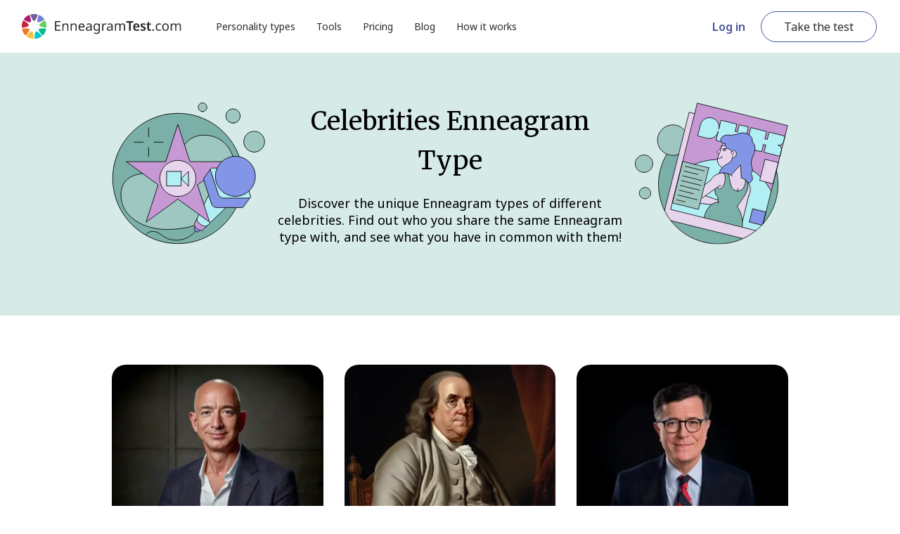

--- FILE ---
content_type: text/html; charset=utf-8
request_url: https://enneagramtest.com/celebrities
body_size: 6140
content:
<!DOCTYPE html><html lang="en"><head><meta charSet="utf-8"/><meta name="viewport" content="width=device-width"/><title>Celebrity List Page</title><meta property="og:title" content="Celebrity List Page"/><meta property="og:site_name" content="Enneagram Test"/><meta property="og:type" content="website"/><link rel="canonical" href="https://enneagramtest.com/celebrities"/><meta name="description" content="Discover the unique Enneagram types of different celebrities. Find out who you share the same Enneagram type with, and see what you have in common with them!"/><meta property="og:description" content="Discover the unique Enneagram types of different celebrities. Find out who you share the same Enneagram type with, and see what you have in common with them!"/><script type="application/ld+json">{"@context":"https://schema.org","@type":"WebSite","name":"Enneagram Test","url":"https://enneagramtest.com/"}</script><meta name="next-head-count" content="10"/><link rel="preconnect" href="//us.i.posthog.com" crossorigin="anonymous"/><meta property="og:image" content="/images/opengraph-image.jpg"/><meta property="og:image:width" content="1200"/><meta property="og:image:height" content="630"/><link rel="preload" href="/_next/static/media/08f4947ad4536ee1-s.p.woff2" as="font" type="font/woff2" crossorigin="anonymous" data-next-font="size-adjust"/><link rel="preload" href="/_next/static/media/c4250770ab8708b6-s.p.woff2" as="font" type="font/woff2" crossorigin="anonymous" data-next-font="size-adjust"/><link rel="preload" href="/_next/static/media/1f3fe8c6df3d47c1-s.p.woff2" as="font" type="font/woff2" crossorigin="anonymous" data-next-font="size-adjust"/><link rel="preload" href="/_next/static/media/4f05ba3a6752a328-s.p.woff2" as="font" type="font/woff2" crossorigin="anonymous" data-next-font="size-adjust"/><link rel="preload" href="/_next/static/media/75dc86395c24eff6-s.p.woff2" as="font" type="font/woff2" crossorigin="anonymous" data-next-font="size-adjust"/><link rel="preload" href="/_next/static/css/79aa817e181352c2.css" as="style"/><link rel="stylesheet" href="/_next/static/css/79aa817e181352c2.css" data-n-g=""/><link rel="preload" href="/_next/static/css/b244c3557d915e44.css" as="style"/><link rel="stylesheet" href="/_next/static/css/b244c3557d915e44.css" data-n-p=""/><noscript data-n-css=""></noscript><script defer="" nomodule="" src="/_next/static/chunks/polyfills-78c92fac7aa8fdd8.js"></script><script src="/_next/static/chunks/webpack-a01b8a582be93b49.js" defer=""></script><script src="/_next/static/chunks/framework-baadab324306cafe.js" defer=""></script><script src="/_next/static/chunks/main-ff2dcfa7550647a1.js" defer=""></script><script src="/_next/static/chunks/pages/_app-e81dcb414839723e.js" defer=""></script><script src="/_next/static/chunks/1696-7b6ddd5da7ea907f.js" defer=""></script><script src="/_next/static/chunks/2842-e9b2f143659a57f6.js" defer=""></script><script src="/_next/static/chunks/9615-733dfbe1415b74da.js" defer=""></script><script src="/_next/static/chunks/3-a2ae28f3b1c59d9f.js" defer=""></script><script src="/_next/static/chunks/3761-5b1ec141b1e0bd40.js" defer=""></script><script src="/_next/static/chunks/14-51354b74141965ae.js" defer=""></script><script src="/_next/static/chunks/8425-97b9c0bcc84b5a67.js" defer=""></script><script src="/_next/static/chunks/3583-cf2621c9ab925387.js" defer=""></script><script src="/_next/static/chunks/5827-801d2750e077e2de.js" defer=""></script><script src="/_next/static/chunks/pages/celebrities-9b0e1e10945c65e7.js" defer=""></script><script src="/_next/static/HZhUznSZCtn_-GrSh88ww/_buildManifest.js" defer=""></script><script src="/_next/static/HZhUznSZCtn_-GrSh88ww/_ssgManifest.js" defer=""></script><style id="__jsx-3262533983">:root{--font-noto:'__Noto_Sans_82af4b', '__Noto_Sans_Fallback_82af4b';--font-merri:'__Merriweather_9dd3c0', '__Merriweather_Fallback_9dd3c0';--font-montserrat:'__Montserrat_515534', '__Montserrat_Fallback_515534';--font-source-code:'__Source_Code_Pro_72a351', '__Source_Code_Pro_Fallback_72a351'}</style></head><body><noscript><iframe src="https://www.googletagmanager.com/ns.html?id=GTM-5ZD9K4G"
              height="0" width="0" style="display:none;visibility:hidden"></iframe></noscript><div id="__next"><div class="h-[55px] md:h-[65px] lg:h-[75px] xl:h-[88px]"></div><div class="fixed top-0 z-20 w-full"><div class="flex w-full items-center justify-center bg-white h-[55px] md:h-[65px] lg:h-[75px] xl:h-[88px]"><div class="mx-[26px] flex h-full w-full items-center justify-between md:mx-[30px] lg:ml-[29px] lg:mr-[30px] xl:mx-0 xl:w-[1240px]"><a class="block w-fit" href="/"><img alt="logo" loading="lazy" width="241" height="41" decoding="async" data-nimg="1" class="max-w-full w-[229px] xl:w-[243px]" style="color:transparent" srcSet="/_next/image?url=%2F_next%2Fstatic%2Fmedia%2Flogo.a11a4ec9.svg&amp;w=256&amp;q=75 1x, /_next/image?url=%2F_next%2Fstatic%2Fmedia%2Flogo.a11a4ec9.svg&amp;w=640&amp;q=75 2x" src="/_next/image?url=%2F_next%2Fstatic%2Fmedia%2Flogo.a11a4ec9.svg&amp;w=640&amp;q=75"/></a><div class="hidden flex-1 items-center lg:flex lg:pl-[49px] xl:pl-[80px]"><a class="flex items-center text-base font-sans text-black lg:text-[14px] xl:text-base lg:mr-[30px] xl:mr-10 last:mr-0" href="/personality-types">Personality types</a><a class="flex items-center text-base font-sans text-black lg:text-[14px] xl:text-base lg:mr-[30px] xl:mr-10 last:mr-0" href="/tools">Tools</a><a class="flex items-center text-base font-sans text-black lg:text-[14px] xl:text-base lg:mr-[30px] xl:mr-10 last:mr-0" href="/pricing">Pricing</a><a class="flex items-center text-base font-sans text-black lg:text-[14px] xl:text-base lg:mr-[30px] xl:mr-10 last:mr-0 lg:mr-[30px] lg:hidden xl:mr-10 xl:flex" href="/celebrities">Celebrities</a><a class="flex items-center text-base font-sans text-black lg:text-[14px] xl:text-base lg:mr-[30px] xl:mr-10 last:mr-0" href="/blog">Blog</a><a class="flex items-center text-base font-sans text-black lg:text-[14px] xl:text-base lg:mr-[30px] xl:mr-10 last:mr-0" href="/how-it-works">How it works</a></div><div class="hidden items-center pr-[3px] xl:pr-0"><a class="inline-flex items-center justify-center disabled:opacity-50 text-blue01 text-button leading-6 mr-[22px] xl:mr-8" href="/login">Log in</a><a class="flex h-[44px] items-center rounded-full border border-blue01 px-8 py-3 font-sans text-base text-black" href="/test">Take the test</a></div><button class="flex items-center md:mr-2.5 lg:hidden"><img alt="burger-menu" loading="lazy" width="24" height="24" decoding="async" data-nimg="1" style="color:transparent" srcSet="/_next/image?url=%2F_next%2Fstatic%2Fmedia%2Fburger.8c1ef819.svg&amp;w=32&amp;q=75 1x, /_next/image?url=%2F_next%2Fstatic%2Fmedia%2Fburger.8c1ef819.svg&amp;w=48&amp;q=75 2x" src="/_next/image?url=%2F_next%2Fstatic%2Fmedia%2Fburger.8c1ef819.svg&amp;w=48&amp;q=75"/></button></div></div></div><section class="bg-[rgba(214,234,231,1)] py-[30px] lg:pt-[70px] lg:pb-[100px]"><div class="container"><div class="row items-center"><div class="col-12 order-1 flex items-center justify-center lg:col-3 lg:order-none"><img alt="left header icon celebrity" loading="lazy" width="250" height="231" decoding="async" data-nimg="1" style="color:transparent" srcSet="/_next/image?url=%2F_next%2Fstatic%2Fmedia%2Fleft-header-icon.bb427321.svg&amp;w=256&amp;q=75 1x, /_next/image?url=%2F_next%2Fstatic%2Fmedia%2Fleft-header-icon.bb427321.svg&amp;w=640&amp;q=75 2x" src="/_next/image?url=%2F_next%2Fstatic%2Fmedia%2Fleft-header-icon.bb427321.svg&amp;w=640&amp;q=75"/></div><div class="px-[30px] pb-11 md:col-10 md:offset-1 lg:col-6 lg:offset-0 lg:px-0 lg:pb-0"><div class="text-center"><h1 class="text-h1-mobile lg:text-h2-tablet xl:text-h2 mb-5">Celebrities Enneagram Type</h1><p class="text-xl-mobile lg:text-l">Discover the unique Enneagram types of different celebrities. Find out who you share the same Enneagram type with, and see what you have in common with them!</p></div></div><div class="col-3 hidden lg:block"><img alt="right header icon celebrity" loading="lazy" width="266" height="247" decoding="async" data-nimg="1" style="color:transparent" srcSet="/_next/image?url=%2F_next%2Fstatic%2Fmedia%2Fright-header-icon.057535b5.svg&amp;w=384&amp;q=75 1x, /_next/image?url=%2F_next%2Fstatic%2Fmedia%2Fright-header-icon.057535b5.svg&amp;w=640&amp;q=75 2x" src="/_next/image?url=%2F_next%2Fstatic%2Fmedia%2Fright-header-icon.057535b5.svg&amp;w=640&amp;q=75"/></div></div></div></section><div class="container pt-[70px]"><div class="row"><div class="col-12 lg:col-4 mb-[50px]"><a href="/celebrities/jeff-bezos-enneagram"><div class="flex flex-col items-start gap-[15px] text-black md:flex-row md:items-center lg:flex-col lg:items-start lg:gap-2.5 lg:text-black"><img alt="Jeff Bezos enneagram" loading="lazy" width="2464" height="1856" decoding="async" data-nimg="1" class="rounded-[20px] object-cover object-center md:w-1/2 lg:w-auto" style="color:transparent" sizes="(max-width: 375px) 90vw, (max-width: 425px) 90vw, (max-width: 767px) 90vw, (max-width: 1023px) 32vw, 24vw" srcSet="/_next/image?url=https%3A%2F%2Fcdn.sanity.io%2Fimages%2F8yks3mvk%2Fproduction%2Fd2cda3228a1c41236b901385d8998586b262cd6e-2464x1856.png%3Fw%3D690%26fm%3Dwebp&amp;w=256&amp;q=75 256w, /_next/image?url=https%3A%2F%2Fcdn.sanity.io%2Fimages%2F8yks3mvk%2Fproduction%2Fd2cda3228a1c41236b901385d8998586b262cd6e-2464x1856.png%3Fw%3D690%26fm%3Dwebp&amp;w=384&amp;q=75 384w, /_next/image?url=https%3A%2F%2Fcdn.sanity.io%2Fimages%2F8yks3mvk%2Fproduction%2Fd2cda3228a1c41236b901385d8998586b262cd6e-2464x1856.png%3Fw%3D690%26fm%3Dwebp&amp;w=640&amp;q=75 640w, /_next/image?url=https%3A%2F%2Fcdn.sanity.io%2Fimages%2F8yks3mvk%2Fproduction%2Fd2cda3228a1c41236b901385d8998586b262cd6e-2464x1856.png%3Fw%3D690%26fm%3Dwebp&amp;w=750&amp;q=75 750w, /_next/image?url=https%3A%2F%2Fcdn.sanity.io%2Fimages%2F8yks3mvk%2Fproduction%2Fd2cda3228a1c41236b901385d8998586b262cd6e-2464x1856.png%3Fw%3D690%26fm%3Dwebp&amp;w=828&amp;q=75 828w, /_next/image?url=https%3A%2F%2Fcdn.sanity.io%2Fimages%2F8yks3mvk%2Fproduction%2Fd2cda3228a1c41236b901385d8998586b262cd6e-2464x1856.png%3Fw%3D690%26fm%3Dwebp&amp;w=1080&amp;q=75 1080w, /_next/image?url=https%3A%2F%2Fcdn.sanity.io%2Fimages%2F8yks3mvk%2Fproduction%2Fd2cda3228a1c41236b901385d8998586b262cd6e-2464x1856.png%3Fw%3D690%26fm%3Dwebp&amp;w=1200&amp;q=75 1200w, /_next/image?url=https%3A%2F%2Fcdn.sanity.io%2Fimages%2F8yks3mvk%2Fproduction%2Fd2cda3228a1c41236b901385d8998586b262cd6e-2464x1856.png%3Fw%3D690%26fm%3Dwebp&amp;w=1920&amp;q=75 1920w, /_next/image?url=https%3A%2F%2Fcdn.sanity.io%2Fimages%2F8yks3mvk%2Fproduction%2Fd2cda3228a1c41236b901385d8998586b262cd6e-2464x1856.png%3Fw%3D690%26fm%3Dwebp&amp;w=2048&amp;q=75 2048w, /_next/image?url=https%3A%2F%2Fcdn.sanity.io%2Fimages%2F8yks3mvk%2Fproduction%2Fd2cda3228a1c41236b901385d8998586b262cd6e-2464x1856.png%3Fw%3D690%26fm%3Dwebp&amp;w=3840&amp;q=75 3840w" src="/_next/image?url=https%3A%2F%2Fcdn.sanity.io%2Fimages%2F8yks3mvk%2Fproduction%2Fd2cda3228a1c41236b901385d8998586b262cd6e-2464x1856.png%3Fw%3D690%26fm%3Dwebp&amp;w=3840&amp;q=75"/><p class="text-blog-header">Jeff Bezos</p></div></a></div><div class="col-12 lg:col-4 mb-[50px]"><a href="/celebrities/benjamin-franklin-enneagram"><div class="flex flex-col items-start gap-[15px] text-black md:flex-row md:items-center lg:flex-col lg:items-start lg:gap-2.5 lg:text-black"><img alt="Benjamin Franklin enneagram" loading="lazy" width="2464" height="1856" decoding="async" data-nimg="1" class="rounded-[20px] object-cover object-center md:w-1/2 lg:w-auto" style="color:transparent" sizes="(max-width: 375px) 90vw, (max-width: 425px) 90vw, (max-width: 767px) 90vw, (max-width: 1023px) 32vw, 24vw" srcSet="/_next/image?url=https%3A%2F%2Fcdn.sanity.io%2Fimages%2F8yks3mvk%2Fproduction%2F0c2aeae4639bee949bedb2be064c8dbd57d064d4-2464x1856.png%3Fw%3D690%26fm%3Dwebp&amp;w=256&amp;q=75 256w, /_next/image?url=https%3A%2F%2Fcdn.sanity.io%2Fimages%2F8yks3mvk%2Fproduction%2F0c2aeae4639bee949bedb2be064c8dbd57d064d4-2464x1856.png%3Fw%3D690%26fm%3Dwebp&amp;w=384&amp;q=75 384w, /_next/image?url=https%3A%2F%2Fcdn.sanity.io%2Fimages%2F8yks3mvk%2Fproduction%2F0c2aeae4639bee949bedb2be064c8dbd57d064d4-2464x1856.png%3Fw%3D690%26fm%3Dwebp&amp;w=640&amp;q=75 640w, /_next/image?url=https%3A%2F%2Fcdn.sanity.io%2Fimages%2F8yks3mvk%2Fproduction%2F0c2aeae4639bee949bedb2be064c8dbd57d064d4-2464x1856.png%3Fw%3D690%26fm%3Dwebp&amp;w=750&amp;q=75 750w, /_next/image?url=https%3A%2F%2Fcdn.sanity.io%2Fimages%2F8yks3mvk%2Fproduction%2F0c2aeae4639bee949bedb2be064c8dbd57d064d4-2464x1856.png%3Fw%3D690%26fm%3Dwebp&amp;w=828&amp;q=75 828w, /_next/image?url=https%3A%2F%2Fcdn.sanity.io%2Fimages%2F8yks3mvk%2Fproduction%2F0c2aeae4639bee949bedb2be064c8dbd57d064d4-2464x1856.png%3Fw%3D690%26fm%3Dwebp&amp;w=1080&amp;q=75 1080w, /_next/image?url=https%3A%2F%2Fcdn.sanity.io%2Fimages%2F8yks3mvk%2Fproduction%2F0c2aeae4639bee949bedb2be064c8dbd57d064d4-2464x1856.png%3Fw%3D690%26fm%3Dwebp&amp;w=1200&amp;q=75 1200w, /_next/image?url=https%3A%2F%2Fcdn.sanity.io%2Fimages%2F8yks3mvk%2Fproduction%2F0c2aeae4639bee949bedb2be064c8dbd57d064d4-2464x1856.png%3Fw%3D690%26fm%3Dwebp&amp;w=1920&amp;q=75 1920w, /_next/image?url=https%3A%2F%2Fcdn.sanity.io%2Fimages%2F8yks3mvk%2Fproduction%2F0c2aeae4639bee949bedb2be064c8dbd57d064d4-2464x1856.png%3Fw%3D690%26fm%3Dwebp&amp;w=2048&amp;q=75 2048w, /_next/image?url=https%3A%2F%2Fcdn.sanity.io%2Fimages%2F8yks3mvk%2Fproduction%2F0c2aeae4639bee949bedb2be064c8dbd57d064d4-2464x1856.png%3Fw%3D690%26fm%3Dwebp&amp;w=3840&amp;q=75 3840w" src="/_next/image?url=https%3A%2F%2Fcdn.sanity.io%2Fimages%2F8yks3mvk%2Fproduction%2F0c2aeae4639bee949bedb2be064c8dbd57d064d4-2464x1856.png%3Fw%3D690%26fm%3Dwebp&amp;w=3840&amp;q=75"/><p class="text-blog-header">Benjamin Franklin</p></div></a></div><div class="col-12 lg:col-4 mb-[50px]"><a href="/celebrities/stephen-colbert-enneagram"><div class="flex flex-col items-start gap-[15px] text-black md:flex-row md:items-center lg:flex-col lg:items-start lg:gap-2.5 lg:text-black"><img alt="Stephen Colbert enneagram" loading="lazy" width="2468" height="1860" decoding="async" data-nimg="1" class="rounded-[20px] object-cover object-center md:w-1/2 lg:w-auto" style="color:transparent" sizes="(max-width: 375px) 90vw, (max-width: 425px) 90vw, (max-width: 767px) 90vw, (max-width: 1023px) 32vw, 24vw" srcSet="/_next/image?url=https%3A%2F%2Fcdn.sanity.io%2Fimages%2F8yks3mvk%2Fproduction%2Fbd8f8875a77d044a676a5532ed2836b8c0c69b88-2468x1860.png%3Fw%3D690%26fm%3Dwebp&amp;w=256&amp;q=75 256w, /_next/image?url=https%3A%2F%2Fcdn.sanity.io%2Fimages%2F8yks3mvk%2Fproduction%2Fbd8f8875a77d044a676a5532ed2836b8c0c69b88-2468x1860.png%3Fw%3D690%26fm%3Dwebp&amp;w=384&amp;q=75 384w, /_next/image?url=https%3A%2F%2Fcdn.sanity.io%2Fimages%2F8yks3mvk%2Fproduction%2Fbd8f8875a77d044a676a5532ed2836b8c0c69b88-2468x1860.png%3Fw%3D690%26fm%3Dwebp&amp;w=640&amp;q=75 640w, /_next/image?url=https%3A%2F%2Fcdn.sanity.io%2Fimages%2F8yks3mvk%2Fproduction%2Fbd8f8875a77d044a676a5532ed2836b8c0c69b88-2468x1860.png%3Fw%3D690%26fm%3Dwebp&amp;w=750&amp;q=75 750w, /_next/image?url=https%3A%2F%2Fcdn.sanity.io%2Fimages%2F8yks3mvk%2Fproduction%2Fbd8f8875a77d044a676a5532ed2836b8c0c69b88-2468x1860.png%3Fw%3D690%26fm%3Dwebp&amp;w=828&amp;q=75 828w, /_next/image?url=https%3A%2F%2Fcdn.sanity.io%2Fimages%2F8yks3mvk%2Fproduction%2Fbd8f8875a77d044a676a5532ed2836b8c0c69b88-2468x1860.png%3Fw%3D690%26fm%3Dwebp&amp;w=1080&amp;q=75 1080w, /_next/image?url=https%3A%2F%2Fcdn.sanity.io%2Fimages%2F8yks3mvk%2Fproduction%2Fbd8f8875a77d044a676a5532ed2836b8c0c69b88-2468x1860.png%3Fw%3D690%26fm%3Dwebp&amp;w=1200&amp;q=75 1200w, /_next/image?url=https%3A%2F%2Fcdn.sanity.io%2Fimages%2F8yks3mvk%2Fproduction%2Fbd8f8875a77d044a676a5532ed2836b8c0c69b88-2468x1860.png%3Fw%3D690%26fm%3Dwebp&amp;w=1920&amp;q=75 1920w, /_next/image?url=https%3A%2F%2Fcdn.sanity.io%2Fimages%2F8yks3mvk%2Fproduction%2Fbd8f8875a77d044a676a5532ed2836b8c0c69b88-2468x1860.png%3Fw%3D690%26fm%3Dwebp&amp;w=2048&amp;q=75 2048w, /_next/image?url=https%3A%2F%2Fcdn.sanity.io%2Fimages%2F8yks3mvk%2Fproduction%2Fbd8f8875a77d044a676a5532ed2836b8c0c69b88-2468x1860.png%3Fw%3D690%26fm%3Dwebp&amp;w=3840&amp;q=75 3840w" src="/_next/image?url=https%3A%2F%2Fcdn.sanity.io%2Fimages%2F8yks3mvk%2Fproduction%2Fbd8f8875a77d044a676a5532ed2836b8c0c69b88-2468x1860.png%3Fw%3D690%26fm%3Dwebp&amp;w=3840&amp;q=75"/><p class="text-blog-header">Stephen Colbert</p></div></a></div><div class="col-12 lg:col-4 mb-[50px]"><a href="/celebrities/madonna-enneagram"><div class="flex flex-col items-start gap-[15px] text-black md:flex-row md:items-center lg:flex-col lg:items-start lg:gap-2.5 lg:text-black"><img alt="Madonna enneagram" loading="lazy" width="2464" height="1856" decoding="async" data-nimg="1" class="rounded-[20px] object-cover object-center md:w-1/2 lg:w-auto" style="color:transparent" sizes="(max-width: 375px) 90vw, (max-width: 425px) 90vw, (max-width: 767px) 90vw, (max-width: 1023px) 32vw, 24vw" srcSet="/_next/image?url=https%3A%2F%2Fcdn.sanity.io%2Fimages%2F8yks3mvk%2Fproduction%2F6a88dbbe087be8e2a0f2299096016b55f6b5ba89-2464x1856.png%3Fw%3D690%26fm%3Dwebp&amp;w=256&amp;q=75 256w, /_next/image?url=https%3A%2F%2Fcdn.sanity.io%2Fimages%2F8yks3mvk%2Fproduction%2F6a88dbbe087be8e2a0f2299096016b55f6b5ba89-2464x1856.png%3Fw%3D690%26fm%3Dwebp&amp;w=384&amp;q=75 384w, /_next/image?url=https%3A%2F%2Fcdn.sanity.io%2Fimages%2F8yks3mvk%2Fproduction%2F6a88dbbe087be8e2a0f2299096016b55f6b5ba89-2464x1856.png%3Fw%3D690%26fm%3Dwebp&amp;w=640&amp;q=75 640w, /_next/image?url=https%3A%2F%2Fcdn.sanity.io%2Fimages%2F8yks3mvk%2Fproduction%2F6a88dbbe087be8e2a0f2299096016b55f6b5ba89-2464x1856.png%3Fw%3D690%26fm%3Dwebp&amp;w=750&amp;q=75 750w, /_next/image?url=https%3A%2F%2Fcdn.sanity.io%2Fimages%2F8yks3mvk%2Fproduction%2F6a88dbbe087be8e2a0f2299096016b55f6b5ba89-2464x1856.png%3Fw%3D690%26fm%3Dwebp&amp;w=828&amp;q=75 828w, /_next/image?url=https%3A%2F%2Fcdn.sanity.io%2Fimages%2F8yks3mvk%2Fproduction%2F6a88dbbe087be8e2a0f2299096016b55f6b5ba89-2464x1856.png%3Fw%3D690%26fm%3Dwebp&amp;w=1080&amp;q=75 1080w, /_next/image?url=https%3A%2F%2Fcdn.sanity.io%2Fimages%2F8yks3mvk%2Fproduction%2F6a88dbbe087be8e2a0f2299096016b55f6b5ba89-2464x1856.png%3Fw%3D690%26fm%3Dwebp&amp;w=1200&amp;q=75 1200w, /_next/image?url=https%3A%2F%2Fcdn.sanity.io%2Fimages%2F8yks3mvk%2Fproduction%2F6a88dbbe087be8e2a0f2299096016b55f6b5ba89-2464x1856.png%3Fw%3D690%26fm%3Dwebp&amp;w=1920&amp;q=75 1920w, /_next/image?url=https%3A%2F%2Fcdn.sanity.io%2Fimages%2F8yks3mvk%2Fproduction%2F6a88dbbe087be8e2a0f2299096016b55f6b5ba89-2464x1856.png%3Fw%3D690%26fm%3Dwebp&amp;w=2048&amp;q=75 2048w, /_next/image?url=https%3A%2F%2Fcdn.sanity.io%2Fimages%2F8yks3mvk%2Fproduction%2F6a88dbbe087be8e2a0f2299096016b55f6b5ba89-2464x1856.png%3Fw%3D690%26fm%3Dwebp&amp;w=3840&amp;q=75 3840w" src="/_next/image?url=https%3A%2F%2Fcdn.sanity.io%2Fimages%2F8yks3mvk%2Fproduction%2F6a88dbbe087be8e2a0f2299096016b55f6b5ba89-2464x1856.png%3Fw%3D690%26fm%3Dwebp&amp;w=3840&amp;q=75"/><p class="text-blog-header">Madonna</p></div></a></div><div class="col-12 lg:col-4 mb-[50px]"><a href="/celebrities/selena-gomez-enneagram"><div class="flex flex-col items-start gap-[15px] text-black md:flex-row md:items-center lg:flex-col lg:items-start lg:gap-2.5 lg:text-black"><img alt="Selena Gomez" loading="lazy" width="2464" height="1856" decoding="async" data-nimg="1" class="rounded-[20px] object-cover object-center md:w-1/2 lg:w-auto" style="color:transparent" sizes="(max-width: 375px) 90vw, (max-width: 425px) 90vw, (max-width: 767px) 90vw, (max-width: 1023px) 32vw, 24vw" srcSet="/_next/image?url=https%3A%2F%2Fcdn.sanity.io%2Fimages%2F8yks3mvk%2Fproduction%2Feae21828c9d25d44b0d15cdc39cc13f31d7b5470-2464x1856.png%3Fw%3D690%26fm%3Dwebp&amp;w=256&amp;q=75 256w, /_next/image?url=https%3A%2F%2Fcdn.sanity.io%2Fimages%2F8yks3mvk%2Fproduction%2Feae21828c9d25d44b0d15cdc39cc13f31d7b5470-2464x1856.png%3Fw%3D690%26fm%3Dwebp&amp;w=384&amp;q=75 384w, /_next/image?url=https%3A%2F%2Fcdn.sanity.io%2Fimages%2F8yks3mvk%2Fproduction%2Feae21828c9d25d44b0d15cdc39cc13f31d7b5470-2464x1856.png%3Fw%3D690%26fm%3Dwebp&amp;w=640&amp;q=75 640w, /_next/image?url=https%3A%2F%2Fcdn.sanity.io%2Fimages%2F8yks3mvk%2Fproduction%2Feae21828c9d25d44b0d15cdc39cc13f31d7b5470-2464x1856.png%3Fw%3D690%26fm%3Dwebp&amp;w=750&amp;q=75 750w, /_next/image?url=https%3A%2F%2Fcdn.sanity.io%2Fimages%2F8yks3mvk%2Fproduction%2Feae21828c9d25d44b0d15cdc39cc13f31d7b5470-2464x1856.png%3Fw%3D690%26fm%3Dwebp&amp;w=828&amp;q=75 828w, /_next/image?url=https%3A%2F%2Fcdn.sanity.io%2Fimages%2F8yks3mvk%2Fproduction%2Feae21828c9d25d44b0d15cdc39cc13f31d7b5470-2464x1856.png%3Fw%3D690%26fm%3Dwebp&amp;w=1080&amp;q=75 1080w, /_next/image?url=https%3A%2F%2Fcdn.sanity.io%2Fimages%2F8yks3mvk%2Fproduction%2Feae21828c9d25d44b0d15cdc39cc13f31d7b5470-2464x1856.png%3Fw%3D690%26fm%3Dwebp&amp;w=1200&amp;q=75 1200w, /_next/image?url=https%3A%2F%2Fcdn.sanity.io%2Fimages%2F8yks3mvk%2Fproduction%2Feae21828c9d25d44b0d15cdc39cc13f31d7b5470-2464x1856.png%3Fw%3D690%26fm%3Dwebp&amp;w=1920&amp;q=75 1920w, /_next/image?url=https%3A%2F%2Fcdn.sanity.io%2Fimages%2F8yks3mvk%2Fproduction%2Feae21828c9d25d44b0d15cdc39cc13f31d7b5470-2464x1856.png%3Fw%3D690%26fm%3Dwebp&amp;w=2048&amp;q=75 2048w, /_next/image?url=https%3A%2F%2Fcdn.sanity.io%2Fimages%2F8yks3mvk%2Fproduction%2Feae21828c9d25d44b0d15cdc39cc13f31d7b5470-2464x1856.png%3Fw%3D690%26fm%3Dwebp&amp;w=3840&amp;q=75 3840w" src="/_next/image?url=https%3A%2F%2Fcdn.sanity.io%2Fimages%2F8yks3mvk%2Fproduction%2Feae21828c9d25d44b0d15cdc39cc13f31d7b5470-2464x1856.png%3Fw%3D690%26fm%3Dwebp&amp;w=3840&amp;q=75"/><p class="text-blog-header">Selena Gomez</p></div></a></div><div class="col-12 lg:col-4 mb-[50px]"><a href="/celebrities/kelly-clarkson-enneagram"><div class="flex flex-col items-start gap-[15px] text-black md:flex-row md:items-center lg:flex-col lg:items-start lg:gap-2.5 lg:text-black"><img alt="kelly clarkson " loading="lazy" width="2468" height="1860" decoding="async" data-nimg="1" class="rounded-[20px] object-cover object-center md:w-1/2 lg:w-auto" style="color:transparent" sizes="(max-width: 375px) 90vw, (max-width: 425px) 90vw, (max-width: 767px) 90vw, (max-width: 1023px) 32vw, 24vw" srcSet="/_next/image?url=https%3A%2F%2Fcdn.sanity.io%2Fimages%2F8yks3mvk%2Fproduction%2F87facff9bb9f7b3a581d499e9132b6829de85164-2468x1860.png%3Fw%3D690%26fm%3Dwebp&amp;w=256&amp;q=75 256w, /_next/image?url=https%3A%2F%2Fcdn.sanity.io%2Fimages%2F8yks3mvk%2Fproduction%2F87facff9bb9f7b3a581d499e9132b6829de85164-2468x1860.png%3Fw%3D690%26fm%3Dwebp&amp;w=384&amp;q=75 384w, /_next/image?url=https%3A%2F%2Fcdn.sanity.io%2Fimages%2F8yks3mvk%2Fproduction%2F87facff9bb9f7b3a581d499e9132b6829de85164-2468x1860.png%3Fw%3D690%26fm%3Dwebp&amp;w=640&amp;q=75 640w, /_next/image?url=https%3A%2F%2Fcdn.sanity.io%2Fimages%2F8yks3mvk%2Fproduction%2F87facff9bb9f7b3a581d499e9132b6829de85164-2468x1860.png%3Fw%3D690%26fm%3Dwebp&amp;w=750&amp;q=75 750w, /_next/image?url=https%3A%2F%2Fcdn.sanity.io%2Fimages%2F8yks3mvk%2Fproduction%2F87facff9bb9f7b3a581d499e9132b6829de85164-2468x1860.png%3Fw%3D690%26fm%3Dwebp&amp;w=828&amp;q=75 828w, /_next/image?url=https%3A%2F%2Fcdn.sanity.io%2Fimages%2F8yks3mvk%2Fproduction%2F87facff9bb9f7b3a581d499e9132b6829de85164-2468x1860.png%3Fw%3D690%26fm%3Dwebp&amp;w=1080&amp;q=75 1080w, /_next/image?url=https%3A%2F%2Fcdn.sanity.io%2Fimages%2F8yks3mvk%2Fproduction%2F87facff9bb9f7b3a581d499e9132b6829de85164-2468x1860.png%3Fw%3D690%26fm%3Dwebp&amp;w=1200&amp;q=75 1200w, /_next/image?url=https%3A%2F%2Fcdn.sanity.io%2Fimages%2F8yks3mvk%2Fproduction%2F87facff9bb9f7b3a581d499e9132b6829de85164-2468x1860.png%3Fw%3D690%26fm%3Dwebp&amp;w=1920&amp;q=75 1920w, /_next/image?url=https%3A%2F%2Fcdn.sanity.io%2Fimages%2F8yks3mvk%2Fproduction%2F87facff9bb9f7b3a581d499e9132b6829de85164-2468x1860.png%3Fw%3D690%26fm%3Dwebp&amp;w=2048&amp;q=75 2048w, /_next/image?url=https%3A%2F%2Fcdn.sanity.io%2Fimages%2F8yks3mvk%2Fproduction%2F87facff9bb9f7b3a581d499e9132b6829de85164-2468x1860.png%3Fw%3D690%26fm%3Dwebp&amp;w=3840&amp;q=75 3840w" src="/_next/image?url=https%3A%2F%2Fcdn.sanity.io%2Fimages%2F8yks3mvk%2Fproduction%2F87facff9bb9f7b3a581d499e9132b6829de85164-2468x1860.png%3Fw%3D690%26fm%3Dwebp&amp;w=3840&amp;q=75"/><p class="text-blog-header">Kelly Clarkson</p></div></a></div><div class="col-12 lg:col-4 mb-[50px]"><a href="/celebrities/mother-teresa-enneagram"><div class="flex flex-col items-start gap-[15px] text-black md:flex-row md:items-center lg:flex-col lg:items-start lg:gap-2.5 lg:text-black"><img alt="mother teresa " loading="lazy" width="2464" height="1856" decoding="async" data-nimg="1" class="rounded-[20px] object-cover object-center md:w-1/2 lg:w-auto" style="color:transparent" sizes="(max-width: 375px) 90vw, (max-width: 425px) 90vw, (max-width: 767px) 90vw, (max-width: 1023px) 32vw, 24vw" srcSet="/_next/image?url=https%3A%2F%2Fcdn.sanity.io%2Fimages%2F8yks3mvk%2Fproduction%2F066ed034961ca64f05ceadebf99d2b6cfdc687de-2464x1856.png%3Fw%3D690%26fm%3Dwebp&amp;w=256&amp;q=75 256w, /_next/image?url=https%3A%2F%2Fcdn.sanity.io%2Fimages%2F8yks3mvk%2Fproduction%2F066ed034961ca64f05ceadebf99d2b6cfdc687de-2464x1856.png%3Fw%3D690%26fm%3Dwebp&amp;w=384&amp;q=75 384w, /_next/image?url=https%3A%2F%2Fcdn.sanity.io%2Fimages%2F8yks3mvk%2Fproduction%2F066ed034961ca64f05ceadebf99d2b6cfdc687de-2464x1856.png%3Fw%3D690%26fm%3Dwebp&amp;w=640&amp;q=75 640w, /_next/image?url=https%3A%2F%2Fcdn.sanity.io%2Fimages%2F8yks3mvk%2Fproduction%2F066ed034961ca64f05ceadebf99d2b6cfdc687de-2464x1856.png%3Fw%3D690%26fm%3Dwebp&amp;w=750&amp;q=75 750w, /_next/image?url=https%3A%2F%2Fcdn.sanity.io%2Fimages%2F8yks3mvk%2Fproduction%2F066ed034961ca64f05ceadebf99d2b6cfdc687de-2464x1856.png%3Fw%3D690%26fm%3Dwebp&amp;w=828&amp;q=75 828w, /_next/image?url=https%3A%2F%2Fcdn.sanity.io%2Fimages%2F8yks3mvk%2Fproduction%2F066ed034961ca64f05ceadebf99d2b6cfdc687de-2464x1856.png%3Fw%3D690%26fm%3Dwebp&amp;w=1080&amp;q=75 1080w, /_next/image?url=https%3A%2F%2Fcdn.sanity.io%2Fimages%2F8yks3mvk%2Fproduction%2F066ed034961ca64f05ceadebf99d2b6cfdc687de-2464x1856.png%3Fw%3D690%26fm%3Dwebp&amp;w=1200&amp;q=75 1200w, /_next/image?url=https%3A%2F%2Fcdn.sanity.io%2Fimages%2F8yks3mvk%2Fproduction%2F066ed034961ca64f05ceadebf99d2b6cfdc687de-2464x1856.png%3Fw%3D690%26fm%3Dwebp&amp;w=1920&amp;q=75 1920w, /_next/image?url=https%3A%2F%2Fcdn.sanity.io%2Fimages%2F8yks3mvk%2Fproduction%2F066ed034961ca64f05ceadebf99d2b6cfdc687de-2464x1856.png%3Fw%3D690%26fm%3Dwebp&amp;w=2048&amp;q=75 2048w, /_next/image?url=https%3A%2F%2Fcdn.sanity.io%2Fimages%2F8yks3mvk%2Fproduction%2F066ed034961ca64f05ceadebf99d2b6cfdc687de-2464x1856.png%3Fw%3D690%26fm%3Dwebp&amp;w=3840&amp;q=75 3840w" src="/_next/image?url=https%3A%2F%2Fcdn.sanity.io%2Fimages%2F8yks3mvk%2Fproduction%2F066ed034961ca64f05ceadebf99d2b6cfdc687de-2464x1856.png%3Fw%3D690%26fm%3Dwebp&amp;w=3840&amp;q=75"/><p class="text-blog-header">Mother Teresa</p></div></a></div><div class="col-12 lg:col-4 mb-[50px]"><a href="/celebrities/tim-burton-enneagram"><div class="flex flex-col items-start gap-[15px] text-black md:flex-row md:items-center lg:flex-col lg:items-start lg:gap-2.5 lg:text-black"><img alt="tim burton " loading="lazy" width="2736" height="2060" decoding="async" data-nimg="1" class="rounded-[20px] object-cover object-center md:w-1/2 lg:w-auto" style="color:transparent" sizes="(max-width: 375px) 90vw, (max-width: 425px) 90vw, (max-width: 767px) 90vw, (max-width: 1023px) 32vw, 24vw" srcSet="/_next/image?url=https%3A%2F%2Fcdn.sanity.io%2Fimages%2F8yks3mvk%2Fproduction%2F49ca1ef76fee17ff8612bfed6eb3c5a4fb22cc15-2736x2060.png%3Fw%3D690%26fm%3Dwebp&amp;w=256&amp;q=75 256w, /_next/image?url=https%3A%2F%2Fcdn.sanity.io%2Fimages%2F8yks3mvk%2Fproduction%2F49ca1ef76fee17ff8612bfed6eb3c5a4fb22cc15-2736x2060.png%3Fw%3D690%26fm%3Dwebp&amp;w=384&amp;q=75 384w, /_next/image?url=https%3A%2F%2Fcdn.sanity.io%2Fimages%2F8yks3mvk%2Fproduction%2F49ca1ef76fee17ff8612bfed6eb3c5a4fb22cc15-2736x2060.png%3Fw%3D690%26fm%3Dwebp&amp;w=640&amp;q=75 640w, /_next/image?url=https%3A%2F%2Fcdn.sanity.io%2Fimages%2F8yks3mvk%2Fproduction%2F49ca1ef76fee17ff8612bfed6eb3c5a4fb22cc15-2736x2060.png%3Fw%3D690%26fm%3Dwebp&amp;w=750&amp;q=75 750w, /_next/image?url=https%3A%2F%2Fcdn.sanity.io%2Fimages%2F8yks3mvk%2Fproduction%2F49ca1ef76fee17ff8612bfed6eb3c5a4fb22cc15-2736x2060.png%3Fw%3D690%26fm%3Dwebp&amp;w=828&amp;q=75 828w, /_next/image?url=https%3A%2F%2Fcdn.sanity.io%2Fimages%2F8yks3mvk%2Fproduction%2F49ca1ef76fee17ff8612bfed6eb3c5a4fb22cc15-2736x2060.png%3Fw%3D690%26fm%3Dwebp&amp;w=1080&amp;q=75 1080w, /_next/image?url=https%3A%2F%2Fcdn.sanity.io%2Fimages%2F8yks3mvk%2Fproduction%2F49ca1ef76fee17ff8612bfed6eb3c5a4fb22cc15-2736x2060.png%3Fw%3D690%26fm%3Dwebp&amp;w=1200&amp;q=75 1200w, /_next/image?url=https%3A%2F%2Fcdn.sanity.io%2Fimages%2F8yks3mvk%2Fproduction%2F49ca1ef76fee17ff8612bfed6eb3c5a4fb22cc15-2736x2060.png%3Fw%3D690%26fm%3Dwebp&amp;w=1920&amp;q=75 1920w, /_next/image?url=https%3A%2F%2Fcdn.sanity.io%2Fimages%2F8yks3mvk%2Fproduction%2F49ca1ef76fee17ff8612bfed6eb3c5a4fb22cc15-2736x2060.png%3Fw%3D690%26fm%3Dwebp&amp;w=2048&amp;q=75 2048w, /_next/image?url=https%3A%2F%2Fcdn.sanity.io%2Fimages%2F8yks3mvk%2Fproduction%2F49ca1ef76fee17ff8612bfed6eb3c5a4fb22cc15-2736x2060.png%3Fw%3D690%26fm%3Dwebp&amp;w=3840&amp;q=75 3840w" src="/_next/image?url=https%3A%2F%2Fcdn.sanity.io%2Fimages%2F8yks3mvk%2Fproduction%2F49ca1ef76fee17ff8612bfed6eb3c5a4fb22cc15-2736x2060.png%3Fw%3D690%26fm%3Dwebp&amp;w=3840&amp;q=75"/><p class="text-blog-header">Tim Burton</p></div></a></div><div class="col-12 lg:col-4 mb-[50px]"><a href="/celebrities/quentin-tarantino-enneagram"><div class="flex flex-col items-start gap-[15px] text-black md:flex-row md:items-center lg:flex-col lg:items-start lg:gap-2.5 lg:text-black"><img alt="Quentin Tarantino" loading="lazy" width="2736" height="2060" decoding="async" data-nimg="1" class="rounded-[20px] object-cover object-center md:w-1/2 lg:w-auto" style="color:transparent" sizes="(max-width: 375px) 90vw, (max-width: 425px) 90vw, (max-width: 767px) 90vw, (max-width: 1023px) 32vw, 24vw" srcSet="/_next/image?url=https%3A%2F%2Fcdn.sanity.io%2Fimages%2F8yks3mvk%2Fproduction%2F4253fbe12f75f69f1b2365aaa88c54bc84fd4b03-2736x2060.png%3Fw%3D690%26fm%3Dwebp&amp;w=256&amp;q=75 256w, /_next/image?url=https%3A%2F%2Fcdn.sanity.io%2Fimages%2F8yks3mvk%2Fproduction%2F4253fbe12f75f69f1b2365aaa88c54bc84fd4b03-2736x2060.png%3Fw%3D690%26fm%3Dwebp&amp;w=384&amp;q=75 384w, /_next/image?url=https%3A%2F%2Fcdn.sanity.io%2Fimages%2F8yks3mvk%2Fproduction%2F4253fbe12f75f69f1b2365aaa88c54bc84fd4b03-2736x2060.png%3Fw%3D690%26fm%3Dwebp&amp;w=640&amp;q=75 640w, /_next/image?url=https%3A%2F%2Fcdn.sanity.io%2Fimages%2F8yks3mvk%2Fproduction%2F4253fbe12f75f69f1b2365aaa88c54bc84fd4b03-2736x2060.png%3Fw%3D690%26fm%3Dwebp&amp;w=750&amp;q=75 750w, /_next/image?url=https%3A%2F%2Fcdn.sanity.io%2Fimages%2F8yks3mvk%2Fproduction%2F4253fbe12f75f69f1b2365aaa88c54bc84fd4b03-2736x2060.png%3Fw%3D690%26fm%3Dwebp&amp;w=828&amp;q=75 828w, /_next/image?url=https%3A%2F%2Fcdn.sanity.io%2Fimages%2F8yks3mvk%2Fproduction%2F4253fbe12f75f69f1b2365aaa88c54bc84fd4b03-2736x2060.png%3Fw%3D690%26fm%3Dwebp&amp;w=1080&amp;q=75 1080w, /_next/image?url=https%3A%2F%2Fcdn.sanity.io%2Fimages%2F8yks3mvk%2Fproduction%2F4253fbe12f75f69f1b2365aaa88c54bc84fd4b03-2736x2060.png%3Fw%3D690%26fm%3Dwebp&amp;w=1200&amp;q=75 1200w, /_next/image?url=https%3A%2F%2Fcdn.sanity.io%2Fimages%2F8yks3mvk%2Fproduction%2F4253fbe12f75f69f1b2365aaa88c54bc84fd4b03-2736x2060.png%3Fw%3D690%26fm%3Dwebp&amp;w=1920&amp;q=75 1920w, /_next/image?url=https%3A%2F%2Fcdn.sanity.io%2Fimages%2F8yks3mvk%2Fproduction%2F4253fbe12f75f69f1b2365aaa88c54bc84fd4b03-2736x2060.png%3Fw%3D690%26fm%3Dwebp&amp;w=2048&amp;q=75 2048w, /_next/image?url=https%3A%2F%2Fcdn.sanity.io%2Fimages%2F8yks3mvk%2Fproduction%2F4253fbe12f75f69f1b2365aaa88c54bc84fd4b03-2736x2060.png%3Fw%3D690%26fm%3Dwebp&amp;w=3840&amp;q=75 3840w" src="/_next/image?url=https%3A%2F%2Fcdn.sanity.io%2Fimages%2F8yks3mvk%2Fproduction%2F4253fbe12f75f69f1b2365aaa88c54bc84fd4b03-2736x2060.png%3Fw%3D690%26fm%3Dwebp&amp;w=3840&amp;q=75"/><p class="text-blog-header">Quentin Tarantino</p></div></a></div><div class="col-12 lg:col-4 mb-[50px]"><a href="/celebrities/clint-eastwood-enneagram"><div class="flex flex-col items-start gap-[15px] text-black md:flex-row md:items-center lg:flex-col lg:items-start lg:gap-2.5 lg:text-black"><img alt="clint eastwood " loading="lazy" width="2464" height="1856" decoding="async" data-nimg="1" class="rounded-[20px] object-cover object-center md:w-1/2 lg:w-auto" style="color:transparent" sizes="(max-width: 375px) 90vw, (max-width: 425px) 90vw, (max-width: 767px) 90vw, (max-width: 1023px) 32vw, 24vw" srcSet="/_next/image?url=https%3A%2F%2Fcdn.sanity.io%2Fimages%2F8yks3mvk%2Fproduction%2F4eab9c947eb982e50733320492e737390a39f5f2-2464x1856.png%3Fw%3D690%26fm%3Dwebp&amp;w=256&amp;q=75 256w, /_next/image?url=https%3A%2F%2Fcdn.sanity.io%2Fimages%2F8yks3mvk%2Fproduction%2F4eab9c947eb982e50733320492e737390a39f5f2-2464x1856.png%3Fw%3D690%26fm%3Dwebp&amp;w=384&amp;q=75 384w, /_next/image?url=https%3A%2F%2Fcdn.sanity.io%2Fimages%2F8yks3mvk%2Fproduction%2F4eab9c947eb982e50733320492e737390a39f5f2-2464x1856.png%3Fw%3D690%26fm%3Dwebp&amp;w=640&amp;q=75 640w, /_next/image?url=https%3A%2F%2Fcdn.sanity.io%2Fimages%2F8yks3mvk%2Fproduction%2F4eab9c947eb982e50733320492e737390a39f5f2-2464x1856.png%3Fw%3D690%26fm%3Dwebp&amp;w=750&amp;q=75 750w, /_next/image?url=https%3A%2F%2Fcdn.sanity.io%2Fimages%2F8yks3mvk%2Fproduction%2F4eab9c947eb982e50733320492e737390a39f5f2-2464x1856.png%3Fw%3D690%26fm%3Dwebp&amp;w=828&amp;q=75 828w, /_next/image?url=https%3A%2F%2Fcdn.sanity.io%2Fimages%2F8yks3mvk%2Fproduction%2F4eab9c947eb982e50733320492e737390a39f5f2-2464x1856.png%3Fw%3D690%26fm%3Dwebp&amp;w=1080&amp;q=75 1080w, /_next/image?url=https%3A%2F%2Fcdn.sanity.io%2Fimages%2F8yks3mvk%2Fproduction%2F4eab9c947eb982e50733320492e737390a39f5f2-2464x1856.png%3Fw%3D690%26fm%3Dwebp&amp;w=1200&amp;q=75 1200w, /_next/image?url=https%3A%2F%2Fcdn.sanity.io%2Fimages%2F8yks3mvk%2Fproduction%2F4eab9c947eb982e50733320492e737390a39f5f2-2464x1856.png%3Fw%3D690%26fm%3Dwebp&amp;w=1920&amp;q=75 1920w, /_next/image?url=https%3A%2F%2Fcdn.sanity.io%2Fimages%2F8yks3mvk%2Fproduction%2F4eab9c947eb982e50733320492e737390a39f5f2-2464x1856.png%3Fw%3D690%26fm%3Dwebp&amp;w=2048&amp;q=75 2048w, /_next/image?url=https%3A%2F%2Fcdn.sanity.io%2Fimages%2F8yks3mvk%2Fproduction%2F4eab9c947eb982e50733320492e737390a39f5f2-2464x1856.png%3Fw%3D690%26fm%3Dwebp&amp;w=3840&amp;q=75 3840w" src="/_next/image?url=https%3A%2F%2Fcdn.sanity.io%2Fimages%2F8yks3mvk%2Fproduction%2F4eab9c947eb982e50733320492e737390a39f5f2-2464x1856.png%3Fw%3D690%26fm%3Dwebp&amp;w=3840&amp;q=75"/><p class="text-blog-header">Clint Eastwood</p></div></a></div><div class="col-12 lg:col-4 mb-[50px]"><a href="/celebrities/princess-diana-enneagram"><div class="flex flex-col items-start gap-[15px] text-black md:flex-row md:items-center lg:flex-col lg:items-start lg:gap-2.5 lg:text-black"><img alt="Princess Diana" loading="lazy" width="2464" height="1856" decoding="async" data-nimg="1" class="rounded-[20px] object-cover object-center md:w-1/2 lg:w-auto" style="color:transparent" sizes="(max-width: 375px) 90vw, (max-width: 425px) 90vw, (max-width: 767px) 90vw, (max-width: 1023px) 32vw, 24vw" srcSet="/_next/image?url=https%3A%2F%2Fcdn.sanity.io%2Fimages%2F8yks3mvk%2Fproduction%2F64c2561df11bf8ff8cb69d09879955a51aefe0ae-2464x1856.png%3Fw%3D690%26fm%3Dwebp&amp;w=256&amp;q=75 256w, /_next/image?url=https%3A%2F%2Fcdn.sanity.io%2Fimages%2F8yks3mvk%2Fproduction%2F64c2561df11bf8ff8cb69d09879955a51aefe0ae-2464x1856.png%3Fw%3D690%26fm%3Dwebp&amp;w=384&amp;q=75 384w, /_next/image?url=https%3A%2F%2Fcdn.sanity.io%2Fimages%2F8yks3mvk%2Fproduction%2F64c2561df11bf8ff8cb69d09879955a51aefe0ae-2464x1856.png%3Fw%3D690%26fm%3Dwebp&amp;w=640&amp;q=75 640w, /_next/image?url=https%3A%2F%2Fcdn.sanity.io%2Fimages%2F8yks3mvk%2Fproduction%2F64c2561df11bf8ff8cb69d09879955a51aefe0ae-2464x1856.png%3Fw%3D690%26fm%3Dwebp&amp;w=750&amp;q=75 750w, /_next/image?url=https%3A%2F%2Fcdn.sanity.io%2Fimages%2F8yks3mvk%2Fproduction%2F64c2561df11bf8ff8cb69d09879955a51aefe0ae-2464x1856.png%3Fw%3D690%26fm%3Dwebp&amp;w=828&amp;q=75 828w, /_next/image?url=https%3A%2F%2Fcdn.sanity.io%2Fimages%2F8yks3mvk%2Fproduction%2F64c2561df11bf8ff8cb69d09879955a51aefe0ae-2464x1856.png%3Fw%3D690%26fm%3Dwebp&amp;w=1080&amp;q=75 1080w, /_next/image?url=https%3A%2F%2Fcdn.sanity.io%2Fimages%2F8yks3mvk%2Fproduction%2F64c2561df11bf8ff8cb69d09879955a51aefe0ae-2464x1856.png%3Fw%3D690%26fm%3Dwebp&amp;w=1200&amp;q=75 1200w, /_next/image?url=https%3A%2F%2Fcdn.sanity.io%2Fimages%2F8yks3mvk%2Fproduction%2F64c2561df11bf8ff8cb69d09879955a51aefe0ae-2464x1856.png%3Fw%3D690%26fm%3Dwebp&amp;w=1920&amp;q=75 1920w, /_next/image?url=https%3A%2F%2Fcdn.sanity.io%2Fimages%2F8yks3mvk%2Fproduction%2F64c2561df11bf8ff8cb69d09879955a51aefe0ae-2464x1856.png%3Fw%3D690%26fm%3Dwebp&amp;w=2048&amp;q=75 2048w, /_next/image?url=https%3A%2F%2Fcdn.sanity.io%2Fimages%2F8yks3mvk%2Fproduction%2F64c2561df11bf8ff8cb69d09879955a51aefe0ae-2464x1856.png%3Fw%3D690%26fm%3Dwebp&amp;w=3840&amp;q=75 3840w" src="/_next/image?url=https%3A%2F%2Fcdn.sanity.io%2Fimages%2F8yks3mvk%2Fproduction%2F64c2561df11bf8ff8cb69d09879955a51aefe0ae-2464x1856.png%3Fw%3D690%26fm%3Dwebp&amp;w=3840&amp;q=75"/><p class="text-blog-header">Princess Diana</p></div></a></div><div class="col-12 lg:col-4 mb-[50px]"><a href="/celebrities/natalie-portman-enneagram"><div class="flex flex-col items-start gap-[15px] text-black md:flex-row md:items-center lg:flex-col lg:items-start lg:gap-2.5 lg:text-black"><img alt="natalie portman " loading="lazy" width="2464" height="1856" decoding="async" data-nimg="1" class="rounded-[20px] object-cover object-center md:w-1/2 lg:w-auto" style="color:transparent" sizes="(max-width: 375px) 90vw, (max-width: 425px) 90vw, (max-width: 767px) 90vw, (max-width: 1023px) 32vw, 24vw" srcSet="/_next/image?url=https%3A%2F%2Fcdn.sanity.io%2Fimages%2F8yks3mvk%2Fproduction%2Fe86cd1995350704d17ada3c6ee541410175c6cd7-2464x1856.png%3Fw%3D690%26fm%3Dwebp&amp;w=256&amp;q=75 256w, /_next/image?url=https%3A%2F%2Fcdn.sanity.io%2Fimages%2F8yks3mvk%2Fproduction%2Fe86cd1995350704d17ada3c6ee541410175c6cd7-2464x1856.png%3Fw%3D690%26fm%3Dwebp&amp;w=384&amp;q=75 384w, /_next/image?url=https%3A%2F%2Fcdn.sanity.io%2Fimages%2F8yks3mvk%2Fproduction%2Fe86cd1995350704d17ada3c6ee541410175c6cd7-2464x1856.png%3Fw%3D690%26fm%3Dwebp&amp;w=640&amp;q=75 640w, /_next/image?url=https%3A%2F%2Fcdn.sanity.io%2Fimages%2F8yks3mvk%2Fproduction%2Fe86cd1995350704d17ada3c6ee541410175c6cd7-2464x1856.png%3Fw%3D690%26fm%3Dwebp&amp;w=750&amp;q=75 750w, /_next/image?url=https%3A%2F%2Fcdn.sanity.io%2Fimages%2F8yks3mvk%2Fproduction%2Fe86cd1995350704d17ada3c6ee541410175c6cd7-2464x1856.png%3Fw%3D690%26fm%3Dwebp&amp;w=828&amp;q=75 828w, /_next/image?url=https%3A%2F%2Fcdn.sanity.io%2Fimages%2F8yks3mvk%2Fproduction%2Fe86cd1995350704d17ada3c6ee541410175c6cd7-2464x1856.png%3Fw%3D690%26fm%3Dwebp&amp;w=1080&amp;q=75 1080w, /_next/image?url=https%3A%2F%2Fcdn.sanity.io%2Fimages%2F8yks3mvk%2Fproduction%2Fe86cd1995350704d17ada3c6ee541410175c6cd7-2464x1856.png%3Fw%3D690%26fm%3Dwebp&amp;w=1200&amp;q=75 1200w, /_next/image?url=https%3A%2F%2Fcdn.sanity.io%2Fimages%2F8yks3mvk%2Fproduction%2Fe86cd1995350704d17ada3c6ee541410175c6cd7-2464x1856.png%3Fw%3D690%26fm%3Dwebp&amp;w=1920&amp;q=75 1920w, /_next/image?url=https%3A%2F%2Fcdn.sanity.io%2Fimages%2F8yks3mvk%2Fproduction%2Fe86cd1995350704d17ada3c6ee541410175c6cd7-2464x1856.png%3Fw%3D690%26fm%3Dwebp&amp;w=2048&amp;q=75 2048w, /_next/image?url=https%3A%2F%2Fcdn.sanity.io%2Fimages%2F8yks3mvk%2Fproduction%2Fe86cd1995350704d17ada3c6ee541410175c6cd7-2464x1856.png%3Fw%3D690%26fm%3Dwebp&amp;w=3840&amp;q=75 3840w" src="/_next/image?url=https%3A%2F%2Fcdn.sanity.io%2Fimages%2F8yks3mvk%2Fproduction%2Fe86cd1995350704d17ada3c6ee541410175c6cd7-2464x1856.png%3Fw%3D690%26fm%3Dwebp&amp;w=3840&amp;q=75"/><p class="text-blog-header">Natalie Portman</p></div></a></div></div></div><div class="mb-[70px] mt-5 flex justify-center md:mt-[40px] lg:mt-2.5"><div class="gap-4 lg:gap-1 flex items-center justify-around md:justify-between lg:justify-start"><button disabled="" class="items-center justify-center disabled:opacity-50 rounded-full border-blue01 max-w-full text-black border py-3 px-[32px] lg:flex hidden"><span class="text-menu-semibold">Previous</span></button><button disabled="" class="items-center justify-center disabled:opacity-50 w-[48px] h-[48px] flex lg:hidden"><img alt="" loading="lazy" width="48" height="48" decoding="async" data-nimg="1" style="color:transparent" srcSet="/_next/image?url=%2F_next%2Fstatic%2Fmedia%2Farrow-left-circle.88456132.svg&amp;w=48&amp;q=75 1x, /_next/image?url=%2F_next%2Fstatic%2Fmedia%2Farrow-left-circle.88456132.svg&amp;w=96&amp;q=75 2x" src="/_next/image?url=%2F_next%2Fstatic%2Fmedia%2Farrow-left-circle.88456132.svg&amp;w=96&amp;q=75"/></button><ul class="flex items-center lg:mx-[30px]"><li class="mr-[5px] md:mr-2.5 last:mr-0"><button class="inline-flex items-center justify-center disabled:opacity-50 rounded font-bold text-sm w-[32px] h-[32px] bg-blue01 text-white mr-[5px] md:mr-2.5 last:mr-0">1</button></li><li class="mr-[5px] md:mr-2.5 last:mr-0"><a class="inline-flex items-center justify-center disabled:opacity-50 rounded font-bold text-sm text-blue01 w-[32px] h-[32px] mr-[5px] md:mr-2.5 last:mr-0" href="/celebrities/page/2">2</a></li><li class="mr-[5px] md:mr-2.5 last:mr-0"><a class="inline-flex items-center justify-center disabled:opacity-50 rounded font-bold text-sm text-blue01 w-[32px] h-[32px] mr-[5px] md:mr-2.5 last:mr-0" href="/celebrities/page/3">3</a></li><li class="mr-[5px] md:mr-2.5 last:mr-0"><button class="inline-flex items-center justify-center disabled:opacity-50 rounded font-bold text-sm text-blue01 w-[32px] h-[32px] mr-[5px] md:mr-2.5 last:mr-0">...</button></li></ul><a class="items-center justify-center disabled:opacity-50 w-[48px] h-[48px] flex lg:hidden" href="/celebrities/page/2"><img alt="" loading="lazy" width="48" height="48" decoding="async" data-nimg="1" style="color:transparent" srcSet="/_next/image?url=%2F_next%2Fstatic%2Fmedia%2Farrow-right-circle.34761d54.svg&amp;w=48&amp;q=75 1x, /_next/image?url=%2F_next%2Fstatic%2Fmedia%2Farrow-right-circle.34761d54.svg&amp;w=96&amp;q=75 2x" src="/_next/image?url=%2F_next%2Fstatic%2Fmedia%2Farrow-right-circle.34761d54.svg&amp;w=96&amp;q=75"/></a><a class="items-center justify-center disabled:opacity-50 rounded-full border-blue01 max-w-full text-black border py-3 px-[32px] lg:flex hidden" href="/celebrities/page/2"><span class="text-menu-semibold">Next</span></a></div></div><div class="bg-blue01 2xl:bg-blue-wave-2xl xl:bg-blue-wave-xl lg:bg-blue-wave-lg md:bg-blue-wave-md bg-blue-wave bg-no-repeat bg-center bg-cover"><div class="container"><div class="row"><div class="col-10 offset-1 flex flex-col items-center text-center pt-[80px] px-0 md:px-[40px] pb-[70px] lg:pt-[60px] xl:pt-[100px] xl:pb-[107px]"><h3 class="text-white mb-[30px] lg:mb-[50px] text-cta-mobile md:text-h3-mobile lg:text-h2-tablet xl:text-h3">Join the big world<br class="md:hidden"/> of Enneagram<br/>with us</h3><a class="inline-flex items-center justify-center disabled:opacity-50 rounded-full w-[295px] md:w-[200px] h-[54px] font-semibold font-sans text-[16px] max-w-full bg-white text-blue01" href="/test">Start the test</a></div></div></div></div><footer class="bg-black text-white"><div class="container py-[42px]"><div class="row pb-[30px] md:pb-[48px]"><div class="col-6 md:col md:offset-1 flex flex-col pb-[29px] md:pb-0"><a class="pb-[18px] md:pb-[13px]" href="/contact">Contact us</a><a class="pb-[18px] md:pb-[13px]" href="/test">Take the test</a><a class="pb-[18px] md:pb-[13px]" href="/personality-types">Personality types</a></div><div class="col-6 md:col-5 flex flex-col"><a class="pb-[18px] md:pb-[13px]" href="/about-us">About us</a><a class="pb-[18px] md:pb-[13px]" href="/testimonials">Testimonials</a><a class="pb-[18px] md:pb-[13px]" href="/pricing">Pricing</a></div><div class="col flex flex-col"><a class="pb-[18px] md:pb-[13px]" href="/terms-of-use">Terms &amp; Conditions</a><a class="pb-[18px] md:pb-[13px]" href="/privacy-policy">Privacy policy</a></div></div><div class="row"><div class="col md:offset-1"><button class="mb-8 h-14 w-14 cursor-pointer overflow-visible rounded-full hover:brightness-125" title="Open accessibility menu"><img alt="accessability icon" loading="lazy" width="60" height="60" decoding="async" data-nimg="1" style="color:transparent" srcSet="/_next/image?url=%2F_next%2Fstatic%2Fmedia%2Faccessibility.cc67a166.svg&amp;w=64&amp;q=75 1x, /_next/image?url=%2F_next%2Fstatic%2Fmedia%2Faccessibility.cc67a166.svg&amp;w=128&amp;q=75 2x" src="/_next/image?url=%2F_next%2Fstatic%2Fmedia%2Faccessibility.cc67a166.svg&amp;w=128&amp;q=75"/></button></div></div><div class="row"><div class="col md:offset-1"><span>© EnneagramTest.com <!-- -->2026</span></div></div></div></footer><div id="portals" class="jsx-3262533983"></div></div><script id="__NEXT_DATA__" type="application/json">{"props":{"pageProps":{"items":[{"_createdAt":"2024-05-20T11:02:44Z","_id":"855e9a26-388b-4c3e-8b9a-a94902651ea9","fullName":"Jeff Bezos","mainImage":{"_type":"image","alt":"Jeff Bezos enneagram","asset":{"_ref":"image-d2cda3228a1c41236b901385d8998586b262cd6e-2464x1856-png","_type":"reference"}},"slug":"jeff-bezos-enneagram"},{"_createdAt":"2024-05-17T08:09:29Z","_id":"a2e53070-4e2f-46cf-b1b2-c286a525e395","fullName":"Benjamin Franklin","mainImage":{"_type":"image","alt":"Benjamin Franklin enneagram","asset":{"_ref":"image-0c2aeae4639bee949bedb2be064c8dbd57d064d4-2464x1856-png","_type":"reference"}},"slug":"benjamin-franklin-enneagram"},{"_createdAt":"2024-05-17T07:53:19Z","_id":"588bff94-f582-4edd-a716-ef53cc2a34fd","fullName":"Stephen Colbert","mainImage":{"_type":"image","alt":"Stephen Colbert enneagram","asset":{"_ref":"image-bd8f8875a77d044a676a5532ed2836b8c0c69b88-2468x1860-png","_type":"reference"}},"slug":"stephen-colbert-enneagram"},{"_createdAt":"2024-05-15T19:29:50Z","_id":"6c90e1a9-92e4-421e-b280-02fe46d2bb47","fullName":"Madonna","mainImage":{"_type":"image","alt":"Madonna enneagram","asset":{"_ref":"image-6a88dbbe087be8e2a0f2299096016b55f6b5ba89-2464x1856-png","_type":"reference"}},"slug":"madonna-enneagram"},{"_createdAt":"2024-05-13T10:01:43Z","_id":"c37a243a-2035-4d28-ac09-09bbefd82286","fullName":"Selena Gomez","mainImage":{"_type":"image","alt":"Selena Gomez","asset":{"_ref":"image-eae21828c9d25d44b0d15cdc39cc13f31d7b5470-2464x1856-png","_type":"reference"}},"slug":"selena-gomez-enneagram"},{"_createdAt":"2024-05-13T09:57:44Z","_id":"2e84e979-d165-457c-a73f-0b415cbba8f7","fullName":"Kelly Clarkson","mainImage":{"_type":"image","alt":"kelly clarkson ","asset":{"_ref":"image-87facff9bb9f7b3a581d499e9132b6829de85164-2468x1860-png","_type":"reference"}},"slug":"kelly-clarkson-enneagram"},{"_createdAt":"2024-05-13T08:46:28Z","_id":"def28d2f-944d-499c-9450-6a8e2ee0e1f9","fullName":"Mother Teresa","mainImage":{"_type":"image","alt":"mother teresa ","asset":{"_ref":"image-066ed034961ca64f05ceadebf99d2b6cfdc687de-2464x1856-png","_type":"reference"}},"slug":"mother-teresa-enneagram"},{"_createdAt":"2024-05-13T08:40:09Z","_id":"f39fe15c-b631-46bc-b994-de3aaf556855","fullName":"Tim Burton","mainImage":{"_type":"image","alt":"tim burton ","asset":{"_ref":"image-49ca1ef76fee17ff8612bfed6eb3c5a4fb22cc15-2736x2060-png","_type":"reference"}},"slug":"tim-burton-enneagram"},{"_createdAt":"2024-05-13T08:32:07Z","_id":"0f22dcf7-7f7b-4e4f-9edb-b9676d4f8dd4","fullName":"Quentin Tarantino","mainImage":{"_type":"image","alt":"Quentin Tarantino","asset":{"_ref":"image-4253fbe12f75f69f1b2365aaa88c54bc84fd4b03-2736x2060-png","_type":"reference"}},"slug":"quentin-tarantino-enneagram"},{"_createdAt":"2024-05-13T08:19:39Z","_id":"5ac5f102-c501-42b0-ab65-2232332d4732","fullName":"Clint Eastwood","mainImage":{"_type":"image","alt":"clint eastwood ","asset":{"_ref":"image-4eab9c947eb982e50733320492e737390a39f5f2-2464x1856-png","_type":"reference"}},"slug":"clint-eastwood-enneagram"},{"_createdAt":"2024-05-13T08:01:11Z","_id":"df0dfa41-8c4a-4eb9-ab15-cbf98cbfcfbb","fullName":"Princess Diana","mainImage":{"_type":"image","alt":"Princess Diana","asset":{"_ref":"image-64c2561df11bf8ff8cb69d09879955a51aefe0ae-2464x1856-png","_type":"reference"}},"slug":"princess-diana-enneagram"},{"_createdAt":"2024-05-13T07:47:20Z","_id":"066d512f-2b78-448b-9012-5ef105652247","fullName":"Natalie Portman","mainImage":{"_type":"image","alt":"natalie portman ","asset":{"_ref":"image-e86cd1995350704d17ada3c6ee541410175c6cd7-2464x1856-png","_type":"reference"}},"slug":"natalie-portman-enneagram"}],"total":7,"page":1,"itemsPerPage":12},"__N_SSG":true},"page":"/celebrities","query":{},"buildId":"HZhUznSZCtn_-GrSh88ww","isFallback":false,"isExperimentalCompile":false,"gsp":true,"scriptLoader":[{"id":"gtm_script_tag","dangerouslySetInnerHTML":{"__html":"(function(w,d,s,l,i){;w[l]=w[l]||[];w[l].push({'gtm.start':\n                  new Date().getTime(),event:'gtm.js'});var f=d.getElementsByTagName(s)[0],\n                  j=d.createElement(s),dl=l!='dataLayer'?'\u0026l='+l:'';j.async=true;j.src=\n                  'https://www.googletagmanager.com/gtm.js?id='+i+dl;f.parentNode.insertBefore(j,f);\n                  })(window,document,'script','dataLayer','GTM-5ZD9K4G');"},"strategy":"afterInteractive"}]}</script></body></html>

--- FILE ---
content_type: text/css; charset=utf-8
request_url: https://enneagramtest.com/_next/static/css/79aa817e181352c2.css
body_size: 22332
content:
.swiper-auto-width .swiper-slide{width:auto}.swiper-justify-between .swiper-wrapper{justify-content:space-between}.advantage-container .swiper{height:570px}.advantage-container .swiper-wrapper{height:470px}.advantage-container .swiper-button-next,.advantage-container .swiper-button-prev{bottom:32px}.testimonial-container .swiper{height:410px}.testimonial-container .swiper-wrapper{height:auto}.testimonial-container .swiper-button-next,.testimonial-container .swiper-button-prev{bottom:24px}.advantage-container .swiper,.testimonial-container .swiper{position:relative}.advantage-container .swiper-wrapper,.testimonial-container .swiper-wrapper{display:flex}.advantage-container .swiper-pagination,.testimonial-container .swiper-pagination{margin-top:47px;display:flex;justify-content:center;gap:15px}.advantage-container .swiper-button-next,.advantage-container .swiper-button-prev,.testimonial-container .swiper-button-next,.testimonial-container .swiper-button-prev{position:absolute;width:48px;height:48px;border-radius:50%;border:1px solid #45559c;background-image:url(/svg/slider-navigation-arrow-left.svg);background-repeat:no-repeat;background-position:50%}.advantage-container .swiper-button-next:hover,.advantage-container .swiper-button-prev:hover,.testimonial-container .swiper-button-next:hover,.testimonial-container .swiper-button-prev:hover{cursor:pointer}.advantage-container .swiper-button-prev,.testimonial-container .swiper-button-prev{left:16px}@media (min-width:768px){.advantage-container .swiper-button-prev,.testimonial-container .swiper-button-prev{left:0}}.advantage-container .swiper-button-next,.testimonial-container .swiper-button-next{background-image:url(/svg/slider-navigation-arrow-right.svg);right:13px}@media (min-width:768px){.advantage-container .swiper-button-next,.testimonial-container .swiper-button-next{right:0}}.advantage-container .swiper-pagination-bullet,.testimonial-container .swiper-pagination-bullet{display:inline-block;width:15px;height:15px;border-radius:50%;border:1px solid #45559c}.advantage-container .swiper-pagination-bullet:hover,.testimonial-container .swiper-pagination-bullet:hover{cursor:pointer}.advantage-container .swiper-pagination-bullet-active,.testimonial-container .swiper-pagination-bullet-active{background:#45559c}.advantage-container .swiper-button-next,.advantage-container .swiper-button-prev{border:1px solid #fff;background-image:url(/svg/slider-navigation-arrow-left-white.svg)}.advantage-container .swiper-button-next{background-image:url(/svg/slider-navigation-arrow-right-white.svg)}.advantage-container .swiper-pagination-bullet-active{background:#fff}.advantage-container .swiper-pagination-bullet{border:1px solid #fff}

/*
! tailwindcss v3.2.7 | MIT License | https://tailwindcss.com
*/*,:after,:before{box-sizing:border-box;border:0 solid #e5e7eb}:after,:before{--tw-content:""}html{line-height:1.5;-webkit-text-size-adjust:100%;-moz-tab-size:4;-o-tab-size:4;tab-size:4;font-family:var(--font-noto),ui-sans-serif,system-ui,-apple-system,BlinkMacSystemFont,"Segoe UI",Roboto,"Helvetica Neue",Arial,"Noto Sans",sans-serif,"Apple Color Emoji","Segoe UI Emoji","Segoe UI Symbol","Noto Color Emoji";font-feature-settings:normal}body{margin:0;line-height:inherit}hr{height:0;color:inherit;border-top-width:1px}abbr:where([title]){-webkit-text-decoration:underline dotted;text-decoration:underline dotted}h1,h2,h3,h4,h5,h6{font-size:inherit;font-weight:inherit}a{color:inherit;text-decoration:inherit}b,strong{font-weight:bolder}code,kbd,pre,samp{font-family:ui-monospace,SFMono-Regular,Menlo,Monaco,Consolas,Liberation Mono,Courier New,monospace;font-size:1em}small{font-size:80%}sub,sup{font-size:75%;line-height:0;position:relative;vertical-align:baseline}sub{bottom:-.25em}sup{top:-.5em}table{text-indent:0;border-color:inherit;border-collapse:collapse}button,input,optgroup,select,textarea{font-family:inherit;font-size:100%;font-weight:inherit;line-height:inherit;color:inherit;margin:0;padding:0}button,select{text-transform:none}[type=button],[type=reset],[type=submit],button{-webkit-appearance:button;background-color:transparent;background-image:none}:-moz-focusring{outline:auto}:-moz-ui-invalid{box-shadow:none}progress{vertical-align:baseline}::-webkit-inner-spin-button,::-webkit-outer-spin-button{height:auto}[type=search]{-webkit-appearance:textfield;outline-offset:-2px}::-webkit-search-decoration{-webkit-appearance:none}::-webkit-file-upload-button{-webkit-appearance:button;font:inherit}summary{display:list-item}blockquote,dd,dl,figure,h1,h2,h3,h4,h5,h6,hr,p,pre{margin:0}fieldset{margin:0}fieldset,legend{padding:0}menu,ol,ul{list-style:none;margin:0;padding:0}textarea{resize:vertical}input::-moz-placeholder,textarea::-moz-placeholder{opacity:1;color:#9ca3af}input::placeholder,textarea::placeholder{opacity:1;color:#9ca3af}[role=button],button{cursor:pointer}:disabled{cursor:default}audio,canvas,embed,iframe,img,object,svg,video{display:block;vertical-align:middle}img,video{max-width:100%;height:auto}[hidden]{display:none}*,:after,:before{--tw-border-spacing-x:0;--tw-border-spacing-y:0;--tw-translate-x:0;--tw-translate-y:0;--tw-rotate:0;--tw-skew-x:0;--tw-skew-y:0;--tw-scale-x:1;--tw-scale-y:1;--tw-pan-x: ;--tw-pan-y: ;--tw-pinch-zoom: ;--tw-scroll-snap-strictness:proximity;--tw-ordinal: ;--tw-slashed-zero: ;--tw-numeric-figure: ;--tw-numeric-spacing: ;--tw-numeric-fraction: ;--tw-ring-inset: ;--tw-ring-offset-width:0px;--tw-ring-offset-color:#fff;--tw-ring-color:rgba(59,130,246,.5);--tw-ring-offset-shadow:0 0 #0000;--tw-ring-shadow:0 0 #0000;--tw-shadow:0 0 #0000;--tw-shadow-colored:0 0 #0000;--tw-blur: ;--tw-brightness: ;--tw-contrast: ;--tw-grayscale: ;--tw-hue-rotate: ;--tw-invert: ;--tw-saturate: ;--tw-sepia: ;--tw-drop-shadow: ;--tw-backdrop-blur: ;--tw-backdrop-brightness: ;--tw-backdrop-contrast: ;--tw-backdrop-grayscale: ;--tw-backdrop-hue-rotate: ;--tw-backdrop-invert: ;--tw-backdrop-opacity: ;--tw-backdrop-saturate: ;--tw-backdrop-sepia: }::backdrop{--tw-border-spacing-x:0;--tw-border-spacing-y:0;--tw-translate-x:0;--tw-translate-y:0;--tw-rotate:0;--tw-skew-x:0;--tw-skew-y:0;--tw-scale-x:1;--tw-scale-y:1;--tw-pan-x: ;--tw-pan-y: ;--tw-pinch-zoom: ;--tw-scroll-snap-strictness:proximity;--tw-ordinal: ;--tw-slashed-zero: ;--tw-numeric-figure: ;--tw-numeric-spacing: ;--tw-numeric-fraction: ;--tw-ring-inset: ;--tw-ring-offset-width:0px;--tw-ring-offset-color:#fff;--tw-ring-color:rgba(59,130,246,.5);--tw-ring-offset-shadow:0 0 #0000;--tw-ring-shadow:0 0 #0000;--tw-shadow:0 0 #0000;--tw-shadow-colored:0 0 #0000;--tw-blur: ;--tw-brightness: ;--tw-contrast: ;--tw-grayscale: ;--tw-hue-rotate: ;--tw-invert: ;--tw-saturate: ;--tw-sepia: ;--tw-drop-shadow: ;--tw-backdrop-blur: ;--tw-backdrop-brightness: ;--tw-backdrop-contrast: ;--tw-backdrop-grayscale: ;--tw-backdrop-hue-rotate: ;--tw-backdrop-invert: ;--tw-backdrop-opacity: ;--tw-backdrop-saturate: ;--tw-backdrop-sepia: }.container,.container-fluid{width:100%;margin-right:auto;margin-left:auto;padding-right:var(--bs-gutter-x,calc(30px / 2));padding-left:var(--bs-gutter-x,calc(30px / 2))}@media (min-width:0px) and (max-width:350px){.container maxWidth{min:0;max:350px}}@media (min-width:335px){.container{max-width:100%}}@media (min-width:640px){.container{max-width:640px}}@media (min-width:768px){.container{max-width:720px}}@media (min-width:1024px){.container{max-width:992px}}@media (min-width:1440px){.container{max-width:1140px}}@media (min-width:1920px){.container{max-width:1140px}}@media (max-width:767px){.container maxWidth{raw:(max-width:767px)}}@media (min-width:1200px) and (max-width:1439px){.container maxWidth{min:1200px;max:1439px}}@media (min-width:2500px){.container maxWidth{min:2500px}}.row{--bs-gutter-x:30px;--bs-gutter-y:0;display:flex;flex-wrap:wrap;margin-top:calc(var(--bs-gutter-y) * -1);margin-right:calc(var(--bs-gutter-x) / -2);margin-left:calc(var(--bs-gutter-x) / -2)}.row>*{box-sizing:border-box;flex-shrink:0;width:100%;max-width:100%;padding-right:calc(var(--bs-gutter-x) / 2);padding-left:calc(var(--bs-gutter-x) / 2);margin-top:var(--bs-gutter-y)}.col{flex:1 0 0%}.col-3{flex:0 0 auto;width:25%}.col-4{flex:0 0 auto;width:33.333333333333336%}.col-6{flex:0 0 auto;width:50%}.col-8{flex:0 0 auto;width:66.66666666666667%}.col-9{flex:0 0 auto;width:75%}.col-10{flex:0 0 auto;width:83.33333333333334%}.col-12{flex:0 0 auto;width:100%}.offset-1{margin-left:8.333333333333334%}.offset-2{margin-left:16.666666666666668%}.order-0{order:0}.text-h1-bold-mobile{font-weight:700}.text-h1-bold-mobile,.text-h1-mobile{font-family:var(--font-merri),ui-serif,Georgia,Cambria,"Times New Roman",Times,serif;font-size:36px;line-height:45px;letter-spacing:-.01em}.text-h2-bold-mobile,.text-h2-mobile{font-family:var(--font-merri),ui-serif,Georgia,Cambria,"Times New Roman",Times,serif;font-size:32px;line-height:40px;letter-spacing:-.01em}.text-h2-bold-mobile{font-weight:700}.text-cta-mobile{font-family:var(--font-merri),ui-serif,Georgia,Cambria,"Times New Roman",Times,serif;font-size:28px;line-height:36px;letter-spacing:-.01em}.text-h3-bold-mobile{font-weight:700}.text-h3-bold-mobile,.text-h3-mobile{font-family:var(--font-merri),ui-serif,Georgia,Cambria,"Times New Roman",Times,serif;font-size:24px;line-height:30px;letter-spacing:-.01em}.text-h3-mobile{font-weight:400}.text-h4-blog-mobile{font-family:var(--font-merri),ui-serif,Georgia,Cambria,"Times New Roman",Times,serif;font-size:18px;font-weight:700;line-height:23px;letter-spacing:-.01em}.text-xl-mobile{font-size:20px;line-height:27px;letter-spacing:-.005em}.text-l-medium-mobile{font-size:18px;font-weight:500;line-height:25px;letter-spacing:0}.text-medium-mobile,.text-mobile{font-size:16px;line-height:24px;letter-spacing:-.02em}.text-medium-mobile{font-weight:500}.text-type-number-mobile{font-size:24px;font-weight:500;line-height:44px;letter-spacing:-.01em}.text-tabs-bold-mobile{font-family:var(--font-merri),ui-serif,Georgia,Cambria,"Times New Roman",Times,serif;font-size:16px;font-weight:700;line-height:20px;letter-spacing:.01em}.text-h2-tablet{font-size:36px;line-height:56px}.text-h1-bold,.text-h2-tablet{font-family:var(--font-merri),ui-serif,Georgia,Cambria,"Times New Roman",Times,serif;letter-spacing:0}.text-h1-bold{font-size:56px;font-weight:700;line-height:70px}.text-h2{font-size:44px}.text-h2,.text-h3{font-family:var(--font-merri),ui-serif,Georgia,Cambria,"Times New Roman",Times,serif;font-weight:400;line-height:56px;letter-spacing:0}.text-h3{font-size:38px}.text-h3-regular{font-weight:400;letter-spacing:-.01em}.text-h3-bold,.text-h3-regular{font-family:var(--font-merri),ui-serif,Georgia,Cambria,"Times New Roman",Times,serif;font-size:32px;line-height:44px}.text-h3-bold{font-weight:700;letter-spacing:0}.text-h4-bold{font-size:24px;line-height:30px}.text-h4-bold,.text-h5-bold{font-family:var(--font-merri),ui-serif,Georgia,Cambria,"Times New Roman",Times,serif;font-weight:700;letter-spacing:0}.text-h5-bold{font-size:18px;line-height:24px}.text-h5{font-family:var(--font-merri),ui-serif,Georgia,Cambria,"Times New Roman",Times,serif;line-height:23px;letter-spacing:-.01em}.text-h5,.text-l{font-size:18px;font-weight:400}.text-l{line-height:24px;letter-spacing:0}.text-l-medium{font-size:18px;font-weight:500;line-height:25px;letter-spacing:0}.text-medium{font-weight:500}.text,.text-medium{font-size:16px;line-height:24px;letter-spacing:-.02em}.text{font-weight:400}.text-s{font-size:14px;font-weight:400}.text-button,.text-s{line-height:20px;letter-spacing:0}.text-button,.text-menu-semibold{font-size:16px;font-weight:600}.text-menu-semibold{line-height:20px;letter-spacing:0}.text-menu-medium{font-size:16px;font-weight:500;line-height:20px;letter-spacing:-.01em}.text-blog-header{font-family:var(--font-merri),ui-serif,Georgia,Cambria,"Times New Roman",Times,serif;font-size:26px;font-weight:700;line-height:33px;letter-spacing:-.01em}.text-question-test{font-size:20px;font-weight:500;line-height:32px;letter-spacing:0}.text-tabs{font-weight:400}.text-tabs,.text-tabs-bold{font-family:var(--font-merri),ui-serif,Georgia,Cambria,"Times New Roman",Times,serif;font-size:18px;line-height:24px;letter-spacing:0}.text-tabs-bold{font-weight:700}.pointer-events-none{pointer-events:none}.visible{visibility:visible}.collapse{visibility:collapse}.static{position:static}.fixed{position:fixed}.absolute{position:absolute}.relative{position:relative}.sticky{position:sticky}.-bottom-\[276px\]{bottom:-276px}.-right-\[148px\]{right:-148px}.bottom-0{bottom:0}.bottom-5{bottom:1.25rem}.bottom-\[-263px\]{bottom:-263px}.left-0{left:0}.left-1\/2{left:50%}.left-\[-13px\]{left:-13px}.left-\[-8\.5px\]{left:-8.5px}.left-\[13px\]{left:13px}.left-\[20px\]{left:20px}.left-\[28\%\]{left:28%}.left-\[3px\]{left:3px}.left-\[9\.5px\]{left:9.5px}.left-\[calc\(100\%\+40px\)\]{left:calc(100% + 40px)}.right-0{right:0}.right-20{right:5rem}.right-5{right:1.25rem}.right-\[-313px\]{right:-313px}.right-\[29\%\]{right:29%}.right-\[calc\(100\%\+30\.5px\)\]{right:calc(100% + 30.5px)}.top-0{top:0}.top-0\.5{top:.125rem}.top-1\/2{top:50%}.top-2{top:.5rem}.top-2\.5{top:.625rem}.top-\[-13px\]{top:-13px}.top-\[-230px\]{top:-230px}.top-\[-8\.5px\]{top:-8.5px}.top-\[12\.5px\]{top:12.5px}.top-\[2px\]{top:2px}.top-\[31px\]{top:31px}.top-\[32\.5\%\]{top:32.5%}.top-\[33\%\]{top:33%}.top-\[50\%\]{top:50%}.top-\[55px\]{top:55px}.top-\[70px\]{top:70px}.top-full{top:100%}.-z-10{z-index:-10}.z-10{z-index:10}.z-20{z-index:20}.z-40{z-index:40}.z-\[1\]{z-index:1}.z-\[2\]{z-index:2}.order-1{order:1}.order-2{order:2}.m-auto{margin:auto}.mx-2{margin-left:.5rem;margin-right:.5rem}.mx-\[-15px\]{margin-left:-15px;margin-right:-15px}.mx-\[15px\]{margin-left:15px;margin-right:15px}.mx-\[26px\]{margin-left:26px;margin-right:26px}.mx-auto{margin-left:auto;margin-right:auto}.my-2{margin-top:.5rem;margin-bottom:.5rem}.my-4{margin-top:1rem;margin-bottom:1rem}.my-5{margin-top:1.25rem;margin-bottom:1.25rem}.my-8{margin-top:2rem;margin-bottom:2rem}.my-\[100px\]{margin-top:100px;margin-bottom:100px}.my-\[21px\]{margin-top:21px;margin-bottom:21px}.my-\[50px\]{margin-top:50px;margin-bottom:50px}.my-\[60px\]{margin-top:60px;margin-bottom:60px}.-mb-0{margin-bottom:0}.-mb-0\.5{margin-bottom:-.125rem}.-mb-\[103px\]{margin-bottom:-103px}.mb-1{margin-bottom:.25rem}.mb-1\.5{margin-bottom:.375rem}.mb-10{margin-bottom:2.5rem}.mb-12{margin-bottom:3rem}.mb-2{margin-bottom:.5rem}.mb-2\.5{margin-bottom:.625rem}.mb-3{margin-bottom:.75rem}.mb-4{margin-bottom:1rem}.mb-5{margin-bottom:1.25rem}.mb-6{margin-bottom:1.5rem}.mb-7{margin-bottom:1.75rem}.mb-8{margin-bottom:2rem}.mb-\[-20px\]{margin-bottom:-20px}.mb-\[100px\]{margin-bottom:100px}.mb-\[10px\]{margin-bottom:10px}.mb-\[13px\]{margin-bottom:13px}.mb-\[15px\]{margin-bottom:15px}.mb-\[18px\]{margin-bottom:18px}.mb-\[20px\]{margin-bottom:20px}.mb-\[21px\]{margin-bottom:21px}.mb-\[24px\]{margin-bottom:24px}.mb-\[25px\]{margin-bottom:25px}.mb-\[29px\]{margin-bottom:29px}.mb-\[30px\]{margin-bottom:30px}.mb-\[31px\]{margin-bottom:31px}.mb-\[32px\]{margin-bottom:32px}.mb-\[38px\]{margin-bottom:38px}.mb-\[39px\]{margin-bottom:39px}.mb-\[40px\]{margin-bottom:40px}.mb-\[49px\]{margin-bottom:49px}.mb-\[50px\]{margin-bottom:50px}.mb-\[54px\]{margin-bottom:54px}.mb-\[5px\]{margin-bottom:5px}.mb-\[60px\]{margin-bottom:60px}.mb-\[66px\]{margin-bottom:66px}.mb-\[70px\]{margin-bottom:70px}.mb-\[84px\]{margin-bottom:84px}.ml-2{margin-left:.5rem}.ml-3{margin-left:.75rem}.ml-4{margin-left:1rem}.ml-5{margin-left:1.25rem}.ml-\[-3px\]{margin-left:-3px}.ml-\[10px\]{margin-left:10px}.ml-\[14px\]{margin-left:14px}.ml-\[20px\]{margin-left:20px}.ml-\[5px\]{margin-left:5px}.ml-\[7px\]{margin-left:7px}.mr-0{margin-right:0}.mr-2{margin-right:.5rem}.mr-5{margin-right:1.25rem}.mr-\[-10px\]{margin-right:-10px}.mr-\[10px\]{margin-right:10px}.mr-\[11px\]{margin-right:11px}.mr-\[14px\]{margin-right:14px}.mr-\[15px\]{margin-right:15px}.mr-\[16px\]{margin-right:16px}.mr-\[20px\]{margin-right:20px}.mr-\[22px\]{margin-right:22px}.mr-\[30px\]{margin-right:30px}.mr-\[5px\]{margin-right:5px}.mr-\[65px\]{margin-right:65px}.mr-\[7px\]{margin-right:7px}.mr-\[9px\]{margin-right:9px}.mt-0{margin-top:0}.mt-1{margin-top:.25rem}.mt-10{margin-top:2.5rem}.mt-12{margin-top:3rem}.mt-2{margin-top:.5rem}.mt-2\.5{margin-top:.625rem}.mt-3{margin-top:.75rem}.mt-4{margin-top:1rem}.mt-5{margin-top:1.25rem}.mt-6{margin-top:1.5rem}.mt-7{margin-top:1.75rem}.mt-8{margin-top:2rem}.mt-\[-10px\]{margin-top:-10px}.mt-\[-20px\]{margin-top:-20px}.mt-\[-228px\]{margin-top:-228px}.mt-\[-38px\]{margin-top:-38px}.mt-\[-5px\]{margin-top:-5px}.mt-\[-99px\]{margin-top:-99px}.mt-\[106px\]{margin-top:106px}.mt-\[10px\]{margin-top:10px}.mt-\[12px\]{margin-top:12px}.mt-\[15px\]{margin-top:15px}.mt-\[16px\]{margin-top:16px}.mt-\[17px\]{margin-top:17px}.mt-\[18px\]{margin-top:18px}.mt-\[20px\]{margin-top:20px}.mt-\[24px\]{margin-top:24px}.mt-\[25px\]{margin-top:25px}.mt-\[282px\]{margin-top:282px}.mt-\[2px\]{margin-top:2px}.mt-\[30px\]{margin-top:30px}.mt-\[32px\]{margin-top:32px}.mt-\[35px\]{margin-top:35px}.mt-\[36px\]{margin-top:36px}.mt-\[40px\]{margin-top:40px}.mt-\[46px\]{margin-top:46px}.mt-\[48px\]{margin-top:48px}.mt-\[50px\]{margin-top:50px}.mt-\[52px\]{margin-top:52px}.mt-\[5px\]{margin-top:5px}.mt-\[60px\]{margin-top:60px}.mt-\[61px\]{margin-top:61px}.mt-\[63px\]{margin-top:63px}.mt-\[70px\]{margin-top:70px}.mt-\[80px\]{margin-top:80px}.mt-\[8px\]{margin-top:8px}.mt-\[96px\]{margin-top:96px}.mt-\[99px\]{margin-top:99px}.mt-auto{margin-top:auto}.block{display:block}.inline-block{display:inline-block}.inline{display:inline}.flex{display:flex}.inline-flex{display:inline-flex}.table{display:table}.grid{display:grid}.contents{display:contents}.hidden{display:none}.h-0{height:0}.h-10{height:2.5rem}.h-11{height:2.75rem}.h-12{height:3rem}.h-14{height:3.5rem}.h-2{height:.5rem}.h-4{height:1rem}.h-6{height:1.5rem}.h-8{height:2rem}.h-9{height:2.25rem}.h-\[100\.5px\]{height:100.5px}.h-\[104px\]{height:104px}.h-\[10px\]{height:10px}.h-\[13px\]{height:13px}.h-\[14px\]{height:14px}.h-\[15px\]{height:15px}.h-\[160px\]{height:160px}.h-\[165px\]{height:165px}.h-\[16px\]{height:16px}.h-\[200px\]{height:200px}.h-\[20px\]{height:20px}.h-\[215px\]{height:215px}.h-\[223px\]{height:223px}.h-\[22px\]{height:22px}.h-\[235px\]{height:235px}.h-\[242px\]{height:242px}.h-\[24px\]{height:24px}.h-\[2px\]{height:2px}.h-\[30px\]{height:30px}.h-\[324px\]{height:324px}.h-\[32px\]{height:32px}.h-\[34px\]{height:34px}.h-\[35px\]{height:35px}.h-\[36px\]{height:36px}.h-\[37px\]{height:37px}.h-\[381px\]{height:381px}.h-\[3px\]{height:3px}.h-\[40px\]{height:40px}.h-\[415px\]{height:415px}.h-\[44px\]{height:44px}.h-\[46px\]{height:46px}.h-\[48px\]{height:48px}.h-\[50px\]{height:50px}.h-\[54px\]{height:54px}.h-\[55px\]{height:55px}.h-\[60px\]{height:60px}.h-\[63px\]{height:63px}.h-\[65px\]{height:65px}.h-auto{height:auto}.h-full{height:100%}.h-min{height:-moz-min-content;height:min-content}.max-h-\[22px\]{max-height:22px}.max-h-full{max-height:100%}.min-h-\[100vh\]{min-height:100vh}.min-h-\[136px\]{min-height:136px}.min-h-\[181px\]{min-height:181px}.min-h-\[306px\]{min-height:306px}.min-h-\[349px\]{min-height:349px}.min-h-\[442px\]{min-height:442px}.min-h-\[45px\]{min-height:45px}.min-h-\[468px\]{min-height:468px}.min-h-\[568px\]{min-height:568px}.min-h-\[600px\]{min-height:600px}.min-h-\[700px\]{min-height:700px}.min-h-\[721px\]{min-height:721px}.min-h-full{min-height:100%}.w-0{width:0}.w-10{width:2.5rem}.w-11{width:2.75rem}.w-12{width:3rem}.w-14{width:3.5rem}.w-4{width:1rem}.w-6{width:1.5rem}.w-8{width:2rem}.w-9{width:2.25rem}.w-\[100\.5px\]{width:100.5px}.w-\[100px\]{width:100px}.w-\[104px\]{width:104px}.w-\[119px\]{width:119px}.w-\[125px\]{width:125px}.w-\[135px\]{width:135px}.w-\[157px\]{width:157px}.w-\[160px\]{width:160px}.w-\[171px\]{width:171px}.w-\[18px\]{width:18px}.w-\[192px\]{width:192px}.w-\[19px\]{width:19px}.w-\[1em\]{width:1em}.w-\[200px\]{width:200px}.w-\[20px\]{width:20px}.w-\[223px\]{width:223px}.w-\[229px\]{width:229px}.w-\[22px\]{width:22px}.w-\[246px\]{width:246px}.w-\[24px\]{width:24px}.w-\[255px\]{width:255px}.w-\[259px\]{width:259px}.w-\[272px\]{width:272px}.w-\[285px\]{width:285px}.w-\[286px\]{width:286px}.w-\[290px\]{width:290px}.w-\[295px\]{width:295px}.w-\[307px\]{width:307px}.w-\[30px\]{width:30px}.w-\[31px\]{width:31px}.w-\[322px\]{width:322px}.w-\[324px\]{width:324px}.w-\[32px\]{width:32px}.w-\[334px\]{width:334px}.w-\[335px\]{width:335px}.w-\[345px\]{width:345px}.w-\[349px\]{width:349px}.w-\[34px\]{width:34px}.w-\[36px\]{width:36px}.w-\[37px\]{width:37px}.w-\[45px\]{width:45px}.w-\[48px\]{width:48px}.w-\[50px\]{width:50px}.w-\[54px\]{width:54px}.w-\[556px\]{width:556px}.w-\[56\.8px\]{width:56.8px}.w-\[60px\]{width:60px}.w-\[63px\]{width:63px}.w-\[65px\]{width:65px}.w-\[89px\]{width:89px}.w-\[90px\]{width:90px}.w-\[957px\]{width:957px}.w-\[var\(--pr-width\)\]{width:var(--pr-width)}.w-auto{width:auto}.w-fit{width:-moz-fit-content;width:fit-content}.w-full{width:100%}.min-w-\[124px\]{min-width:124px}.min-w-\[15px\]{min-width:15px}.min-w-\[19px\]{min-width:19px}.min-w-\[20px\]{min-width:20px}.min-w-\[22px\]{min-width:22px}.min-w-\[278px\]{min-width:278px}.min-w-\[3em\]{min-width:3em}.min-w-\[80px\]{min-width:80px}.max-w-4xl{max-width:56rem}.max-w-\[1140px\]{max-width:1140px}.max-w-\[120px\]{max-width:120px}.max-w-\[124px\]{max-width:124px}.max-w-\[1440px\]{max-width:1440px}.max-w-\[280px\]{max-width:280px}.max-w-\[284px\]{max-width:284px}.max-w-\[285px\]{max-width:285px}.max-w-\[300px\]{max-width:300px}.max-w-\[310px\]{max-width:310px}.max-w-\[312px\]{max-width:312px}.max-w-\[330px\]{max-width:330px}.max-w-\[335px\]{max-width:335px}.max-w-\[345px\]{max-width:345px}.max-w-\[495px\]{max-width:495px}.max-w-\[540px\]{max-width:540px}.max-w-\[570px\]{max-width:570px}.max-w-full{max-width:100%}.max-w-none{max-width:none}.max-w-xl{max-width:36rem}.flex-1{flex:1 1 0%}.flex-\[1_0_100\%\]{flex:1 0 100%}.flex-auto{flex:1 1 auto}.flex-none{flex:none}.flex-shrink-0{flex-shrink:0}.flex-grow,.grow{flex-grow:1}.-translate-x-1\/2{--tw-translate-x:-50%}.-translate-x-1\/2,.-translate-y-5{transform:translate(var(--tw-translate-x),var(--tw-translate-y)) rotate(var(--tw-rotate)) skewX(var(--tw-skew-x)) skewY(var(--tw-skew-y)) scaleX(var(--tw-scale-x)) scaleY(var(--tw-scale-y))}.-translate-y-5{--tw-translate-y:-1.25rem}.translate-x-\[-50\%\]{--tw-translate-x:-50%}.translate-x-\[-50\%\],.translate-y-\[-50\%\]{transform:translate(var(--tw-translate-x),var(--tw-translate-y)) rotate(var(--tw-rotate)) skewX(var(--tw-skew-x)) skewY(var(--tw-skew-y)) scaleX(var(--tw-scale-x)) scaleY(var(--tw-scale-y))}.translate-y-\[-50\%\]{--tw-translate-y:-50%}.-rotate-90{--tw-rotate:-90deg}.-rotate-90,.rotate-180{transform:translate(var(--tw-translate-x),var(--tw-translate-y)) rotate(var(--tw-rotate)) skewX(var(--tw-skew-x)) skewY(var(--tw-skew-y)) scaleX(var(--tw-scale-x)) scaleY(var(--tw-scale-y))}.rotate-180{--tw-rotate:180deg}.rotate-45{--tw-rotate:45deg}.rotate-45,.rotate-90{transform:translate(var(--tw-translate-x),var(--tw-translate-y)) rotate(var(--tw-rotate)) skewX(var(--tw-skew-x)) skewY(var(--tw-skew-y)) scaleX(var(--tw-scale-x)) scaleY(var(--tw-scale-y))}.rotate-90{--tw-rotate:90deg}.scale-0{--tw-scale-x:0;--tw-scale-y:0}.scale-0,.scale-100{transform:translate(var(--tw-translate-x),var(--tw-translate-y)) rotate(var(--tw-rotate)) skewX(var(--tw-skew-x)) skewY(var(--tw-skew-y)) scaleX(var(--tw-scale-x)) scaleY(var(--tw-scale-y))}.scale-100{--tw-scale-x:1;--tw-scale-y:1}.scale-125{--tw-scale-x:1.25;--tw-scale-y:1.25}.scale-125,.transform{transform:translate(var(--tw-translate-x),var(--tw-translate-y)) rotate(var(--tw-rotate)) skewX(var(--tw-skew-x)) skewY(var(--tw-skew-y)) scaleX(var(--tw-scale-x)) scaleY(var(--tw-scale-y))}@keyframes spin{to{transform:rotate(1turn)}}.animate-spin{animation:spin 1s linear infinite}.cursor-default{cursor:default}.cursor-pointer{cursor:pointer}.resize-none{resize:none}.resize{resize:both}.list-decimal{list-style-type:decimal}.list-disc{list-style-type:disc}.list-none{list-style-type:none}.columns-1{-moz-columns:1;column-count:1}.break-inside-avoid{-moz-column-break-inside:avoid;break-inside:avoid}.flex-col{flex-direction:column}.flex-col-reverse{flex-direction:column-reverse}.flex-wrap{flex-wrap:wrap}.place-content-between{place-content:space-between}.content-center{align-content:center}.items-start{align-items:flex-start}.items-end{align-items:flex-end}.items-center{align-items:center}.items-baseline{align-items:baseline}.items-stretch{align-items:stretch}.justify-start{justify-content:flex-start}.justify-end{justify-content:flex-end}.justify-center{justify-content:center}.justify-between{justify-content:space-between}.justify-around{justify-content:space-around}.justify-evenly{justify-content:space-evenly}.gap-1{gap:.25rem}.gap-2{gap:.5rem}.gap-2\.5{gap:.625rem}.gap-3{gap:.75rem}.gap-4{gap:1rem}.gap-5{gap:1.25rem}.gap-6{gap:1.5rem}.gap-\[10px\]{gap:10px}.gap-\[12px\]{gap:12px}.gap-\[13px\]{gap:13px}.gap-\[14px\]{gap:14px}.gap-\[15px\]{gap:15px}.gap-\[16px\]{gap:16px}.gap-\[18px\]{gap:18px}.gap-\[20px\]{gap:20px}.gap-\[24px\]{gap:24px}.gap-\[25px\]{gap:25px}.gap-\[2px\]{gap:2px}.gap-\[30px\]{gap:30px}.gap-\[32px\]{gap:32px}.gap-\[4px\]{gap:4px}.gap-\[50px\]{gap:50px}.gap-\[60px\]{gap:60px}.gap-x-5{-moz-column-gap:1.25rem;column-gap:1.25rem}.gap-x-\[36px\]{-moz-column-gap:36px;column-gap:36px}.gap-y-3{row-gap:.75rem}.gap-y-\[40px\]{row-gap:40px}.space-y-6>:not([hidden])~:not([hidden]){--tw-space-y-reverse:0;margin-top:calc(1.5rem * calc(1 - var(--tw-space-y-reverse)));margin-bottom:calc(1.5rem * var(--tw-space-y-reverse))}.self-start{align-self:flex-start}.self-stretch{align-self:stretch}.overflow-auto{overflow:auto}.overflow-hidden{overflow:hidden}.overflow-visible{overflow:visible}.overflow-y-auto{overflow-y:auto}.overflow-x-hidden{overflow-x:hidden}.truncate{overflow:hidden;text-overflow:ellipsis}.truncate,.whitespace-nowrap{white-space:nowrap}.break-all{word-break:break-all}.rounded{border-radius:.25rem}.rounded-\[100px\]{border-radius:100px}.rounded-\[12px\]{border-radius:12px}.rounded-\[15px\]{border-radius:15px}.rounded-\[16px\]{border-radius:16px}.rounded-\[200px\]{border-radius:200px}.rounded-\[20px\]{border-radius:20px}.rounded-\[2px\]{border-radius:2px}.rounded-\[50px\]{border-radius:50px}.rounded-\[5px\]{border-radius:5px}.rounded-\[60px\]{border-radius:60px}.rounded-\[9px\]{border-radius:9px}.rounded-full{border-radius:9999px}.rounded-lg{border-radius:.5rem}.rounded-md{border-radius:.375rem}.rounded-none{border-radius:0}.rounded-sm{border-radius:.125rem}.rounded-xl{border-radius:.75rem}.rounded-b-3xl{border-bottom-right-radius:1.5rem;border-bottom-left-radius:1.5rem}.rounded-t-3xl{border-top-left-radius:1.5rem;border-top-right-radius:1.5rem}.border{border-width:1px}.border-2{border-width:2px}.border-\[0\.75px\]{border-width:.75px}.border-\[2\.5px\]{border-width:2.5px}.border-\[3px\]{border-width:3px}.border-x-\[25px\]{border-left-width:25px;border-right-width:25px}.border-b{border-bottom-width:1px}.border-b-\[15px\]{border-bottom-width:15px}.border-t{border-top-width:1px}.border-solid{border-style:solid}.border-dashed{border-style:dashed}.border-\[\#000\/20\]{border-color:#000/20}.border-\[\#00BC8B\]{--tw-border-opacity:1;border-color:rgb(0 188 139/var(--tw-border-opacity))}.border-\[\#AA1B71\]{--tw-border-opacity:1;border-color:rgb(170 27 113/var(--tw-border-opacity))}.border-\[\#EFEEFF\]{--tw-border-opacity:1;border-color:rgb(239 238 255/var(--tw-border-opacity))}.border-\[\#F2C341\]{--tw-border-opacity:1;border-color:rgb(242 195 65/var(--tw-border-opacity))}.border-\[\#FCFAF7\]{--tw-border-opacity:1;border-color:rgb(252 250 247/var(--tw-border-opacity))}.border-\[rgba\(239\2c 238\2c 255\2c 1\)\]{border-color:#efeeff}.border-black{--tw-border-opacity:1;border-color:rgb(41 46 44/var(--tw-border-opacity))}.border-black\/10{border-color:rgba(41,46,44,.1)}.border-black\/30{border-color:rgba(41,46,44,.3)}.border-blue01{--tw-border-opacity:1;border-color:rgb(69 85 156/var(--tw-border-opacity))}.border-blue02{--tw-border-opacity:1;border-color:rgb(106 119 176/var(--tw-border-opacity))}.border-blue03{--tw-border-opacity:1;border-color:rgb(178 184 214/var(--tw-border-opacity))}.border-blue04{--tw-border-opacity:1;border-color:rgb(231 233 242/var(--tw-border-opacity))}.border-gray-200{--tw-border-opacity:1;border-color:rgb(229 231 235/var(--tw-border-opacity))}.border-green01{--tw-border-opacity:1;border-color:rgb(66 148 136/var(--tw-border-opacity))}.border-green02{--tw-border-opacity:1;border-color:rgb(123 176 168/var(--tw-border-opacity))}.border-green03{--tw-border-opacity:1;border-color:rgb(159 199 193/var(--tw-border-opacity))}.border-green04{--tw-border-opacity:1;border-color:rgb(214 234 231/var(--tw-border-opacity))}.border-grey01{--tw-border-opacity:1;border-color:rgb(181 181 181/var(--tw-border-opacity))}.border-grey02{--tw-border-opacity:1;border-color:rgb(197 197 197/var(--tw-border-opacity))}.border-inputGrey{border-color:rgba(41,44,46,.2)}.border-mint{--tw-border-opacity:1;border-color:rgb(54 161 149/var(--tw-border-opacity))}.border-red{--tw-border-opacity:1;border-color:rgb(232 100 80/var(--tw-border-opacity))}.border-white{--tw-border-opacity:1;border-color:rgb(255 255 255/var(--tw-border-opacity))}.border-x-transparent{border-left-color:transparent;border-right-color:transparent}.border-b-white{--tw-border-opacity:1;border-bottom-color:rgb(255 255 255/var(--tw-border-opacity))}.border-t-transparent{border-top-color:transparent}.bg-\[\#292E2C\]{--tw-bg-opacity:1;background-color:rgb(41 46 44/var(--tw-bg-opacity))}.bg-\[\#D6EAE7\]{--tw-bg-opacity:1;background-color:rgb(214 234 231/var(--tw-bg-opacity))}.bg-\[\#E7F1F2\]{--tw-bg-opacity:1;background-color:rgb(231 241 242/var(--tw-bg-opacity))}.bg-\[\#EFE7F2\]{--tw-bg-opacity:1;background-color:rgb(239 231 242/var(--tw-bg-opacity))}.bg-\[\#F9F4E0\]{--tw-bg-opacity:1;background-color:rgb(249 244 224/var(--tw-bg-opacity))}.bg-\[\#FFEEF7\]{--tw-bg-opacity:1;background-color:rgb(255 238 247/var(--tw-bg-opacity))}.bg-\[\#ffc439\]{--tw-bg-opacity:1;background-color:rgb(255 196 57/var(--tw-bg-opacity))}.bg-\[rgba\(116\2c 92\2c 151\2c 0\.1\)\]{background-color:rgba(116,92,151,.1)}.bg-\[rgba\(214\2c 234\2c 231\2c 1\)\]{background-color:#d6eae7}.bg-\[rgba\(224\2c 171\2c 203\2c 0\.3\)\]{background-color:rgba(224,171,203,.3)}.bg-\[rgba\(255\2c 255\2c 255\2c 0\.13\)\]{background-color:hsla(0,0%,100%,.13)}.bg-\[rgba\(66\2c 148\2c 136\2c 1\)\]{background-color:#429488}.bg-\[rgba\(69\2c 85\2c 156\2c 1\)\]{background-color:#45559c}.bg-beige{--tw-bg-opacity:1;background-color:rgb(247 241 232/var(--tw-bg-opacity))}.bg-beige01,.bg-beige02{--tw-bg-opacity:1;background-color:rgb(242 240 237/var(--tw-bg-opacity))}.bg-beige03{--tw-bg-opacity:1;background-color:rgb(199 178 159/var(--tw-bg-opacity))}.bg-beige03\/30{background-color:hsla(29,26%,70%,.3)}.bg-black{--tw-bg-opacity:1;background-color:rgb(41 46 44/var(--tw-bg-opacity))}.bg-blue01{--tw-bg-opacity:1;background-color:rgb(69 85 156/var(--tw-bg-opacity))}.bg-blue01\/30{background-color:rgba(69,85,156,.3)}.bg-blue02{--tw-bg-opacity:1;background-color:rgb(106 119 176/var(--tw-bg-opacity))}.bg-blue03{--tw-bg-opacity:1;background-color:rgb(178 184 214/var(--tw-bg-opacity))}.bg-blue04{--tw-bg-opacity:1;background-color:rgb(231 233 242/var(--tw-bg-opacity))}.bg-blue04\/50{background-color:rgba(231,233,242,.5)}.bg-brown01{--tw-bg-opacity:1;background-color:rgb(168 133 101/var(--tw-bg-opacity))}.bg-darkGrey01\/\[0\.62\]{background-color:rgba(41,44,46,.62)}.bg-facebook{--tw-bg-opacity:1;background-color:rgb(59 89 152/var(--tw-bg-opacity))}.bg-green01{--tw-bg-opacity:1;background-color:rgb(66 148 136/var(--tw-bg-opacity))}.bg-green01\/10{background-color:rgba(66,148,136,.1)}.bg-green01\/30{background-color:rgba(66,148,136,.3)}.bg-green02{--tw-bg-opacity:1;background-color:rgb(123 176 168/var(--tw-bg-opacity))}.bg-green03{--tw-bg-opacity:1;background-color:rgb(159 199 193/var(--tw-bg-opacity))}.bg-green04{--tw-bg-opacity:1;background-color:rgb(214 234 231/var(--tw-bg-opacity))}.bg-green04\/30{background-color:rgba(214,234,231,.3)}.bg-grey01{--tw-bg-opacity:1;background-color:rgb(181 181 181/var(--tw-bg-opacity))}.bg-grey02{--tw-bg-opacity:1;background-color:rgb(197 197 197/var(--tw-bg-opacity))}.bg-lightGrey{--tw-bg-opacity:1;background-color:rgb(244 244 244/var(--tw-bg-opacity))}.bg-mail{--tw-bg-opacity:1;background-color:rgb(234 67 53/var(--tw-bg-opacity))}.bg-pinterest{--tw-bg-opacity:1;background-color:rgb(189 8 28/var(--tw-bg-opacity))}.bg-twitter{--tw-bg-opacity:1;background-color:rgb(29 161 242/var(--tw-bg-opacity))}.bg-types-1{--tw-bg-opacity:1;background-color:rgb(242 195 65/var(--tw-bg-opacity))}.bg-types-1\/10{background-color:rgba(242,195,65,.1)}.bg-types-2{--tw-bg-opacity:1;background-color:rgb(242 121 34/var(--tw-bg-opacity))}.bg-types-2\/10{background-color:rgba(242,121,34,.1)}.bg-types-3{--tw-bg-opacity:1;background-color:rgb(196 36 57/var(--tw-bg-opacity))}.bg-types-3\/10{background-color:rgba(196,36,57,.1)}.bg-types-4{--tw-bg-opacity:1;background-color:rgb(170 27 113/var(--tw-bg-opacity))}.bg-types-4\/10{background-color:rgba(170,27,113,.1)}.bg-types-5{--tw-bg-opacity:1;background-color:rgb(117 132 209/var(--tw-bg-opacity))}.bg-types-5\/10{background-color:rgba(117,132,209,.1)}.bg-types-6{--tw-bg-opacity:1;background-color:rgb(116 92 151/var(--tw-bg-opacity))}.bg-types-6\/10{background-color:rgba(116,92,151,.1)}.bg-types-7{--tw-bg-opacity:1;background-color:rgb(0 196 203/var(--tw-bg-opacity))}.bg-types-7\/10{background-color:rgba(0,196,203,.1)}.bg-types-8{--tw-bg-opacity:1;background-color:rgb(97 209 97/var(--tw-bg-opacity))}.bg-types-8\/10{background-color:rgba(97,209,97,.1)}.bg-types-9{--tw-bg-opacity:1;background-color:rgb(0 188 139/var(--tw-bg-opacity))}.bg-types-9\/10{background-color:rgba(0,188,139,.1)}.bg-types-accent-1\/10{background-color:hsla(44,79%,79%,.1)}.bg-types-accent-1\/30{background-color:hsla(44,79%,79%,.3)}.bg-types-accent-2\/10{background-color:rgba(242,121,34,.1)}.bg-types-accent-2\/30{background-color:rgba(242,121,34,.3)}.bg-types-accent-3\/10{background-color:rgba(237,175,181,.1)}.bg-types-accent-3\/30{background-color:rgba(237,175,181,.3)}.bg-types-accent-4\/30{background-color:rgba(224,171,203,.3)}.bg-types-accent-5\/10{background-color:rgba(204,207,241,.1)}.bg-types-accent-5\/30{background-color:rgba(204,207,241,.3)}.bg-types-accent-6\/10{background-color:rgba(205,194,224,.1)}.bg-types-accent-6\/30{background-color:rgba(205,194,224,.3)}.bg-types-accent-7\/10{background-color:rgba(163,236,239,.1)}.bg-types-accent-7\/30{background-color:rgba(163,236,239,.3)}.bg-types-accent-8\/10{background-color:rgba(195,241,195,.1)}.bg-types-accent-8\/30{background-color:rgba(195,241,195,.3)}.bg-types-accent-9\/10{background-color:rgba(158,235,215,.1)}.bg-types-accent-9\/30{background-color:rgba(158,235,215,.3)}.bg-warningYellow{--tw-bg-opacity:1;background-color:rgb(246 224 174/var(--tw-bg-opacity))}.bg-white{--tw-bg-opacity:1;background-color:rgb(255 255 255/var(--tw-bg-opacity))}.bg-white\/50{background-color:hsla(0,0%,100%,.5)}.bg-white\/80{background-color:hsla(0,0%,100%,.8)}.bg-opacity-50{--tw-bg-opacity:0.5}.bg-opacity-\[20\%\]{--tw-bg-opacity:20%}.bg-404{background-image:url(/svg/error/404_error_375_bg.svg)}.bg-500{background-image:url(/svg/error/500_error_375_bg.svg)}.bg-\[url\(\'\/svg\/celebrities\/wave\.svg\'\)\]{background-image:url(/svg/celebrities/wave.svg)}.bg-\[url\(\'\/svg\/how-it-works\/cta-bg\.svg\'\)\]{background-image:url(/svg/how-it-works/cta-bg.svg)}.bg-\[url\(\'\/svg\/how-it-works\/hero-bg\.svg\'\)\]{background-image:url(/svg/how-it-works/hero-bg.svg)}.bg-blue-wave{background-image:url(/svg/blue-wave.svg)}.bg-cta-section{background-image:url(/svg/landing/cta-section-bg.svg)}.bg-double-wave{background-image:url(/svg/double-wave.svg)}.bg-double-wave-2xl{background-image:url(/svg/double-wave-2xl.svg)}.bg-double-wave-md{background-image:url(/svg/double-wave-md.svg)}.bg-double-wave-small{background-image:url(/svg/blue-double-wave-small/xs.svg)}.bg-double-wave-xl{background-image:url(/svg/double-wave-xl.svg)}.bg-gradient-to-t{background-image:linear-gradient(to top,var(--tw-gradient-stops))}.bg-grey-wave{background-image:url(/svg/grey-wave/xs.svg)}.bg-landing{background-image:url(/svg/landing/landing-bg.svg)}.bg-promo-report{background-image:url(/svg/results/promo-report-bg.svg)}.bg-science-section{background-image:url(/svg/landing/science-section-bg.svg)}.bg-second-section{background-image:url(/svg/landing/second-section-bg.svg)}.bg-system-wave-2xl{background-image:url(/svg/system-wave/white-2xl.svg)}.bg-system-wave-blue-2xl{background-image:url(/svg/system-wave/blue-2xl.svg)}.bg-system-wave-blue-xs{background-image:url(/svg/system-wave/blue-xs.svg)}.bg-system-wave-xs{background-image:url(/svg/system-wave/white-xs.svg)}.from-\[\#F2F0ED_44\%\]{--tw-gradient-from:#f2f0ed 44%;--tw-gradient-to:hsla(0,0%,100%,0);--tw-gradient-stops:var(--tw-gradient-from),var(--tw-gradient-to)}.from-white{--tw-gradient-from:#fff;--tw-gradient-to:hsla(0,0%,100%,0);--tw-gradient-stops:var(--tw-gradient-from),var(--tw-gradient-to)}.to-\[transparent_44\%\]{--tw-gradient-to:transparent 44%}.to-transparent{--tw-gradient-to:transparent}.\!bg-\[length\:100\%\]{background-size:100%!important}.bg-\[length\:100\%\]{background-size:100%}.bg-contain{background-size:contain}.bg-cover{background-size:cover}.\!bg-\[0_104\%\]{background-position:0 104%!important}.bg-\[54\%_113\%\]{background-position:54% 113%}.bg-\[calc\(50\%\+243px\)_calc\(100\%\+93px\)\]{background-position:calc(50% + 243px) calc(100% + 93px)}.bg-bottom{background-position:bottom}.bg-center{background-position:50%}.bg-right-bottom{background-position:100% 100%}.bg-top{background-position:top}.bg-no-repeat{background-repeat:no-repeat}.fill-black{fill:#292e2c}.fill-blue01{fill:#45559c}.fill-blue03{fill:#b2b8d6}.fill-fuchsia-50{fill:#f7e8f1}.fill-green01{fill:#429488}.fill-types-1{fill:#f2c341}.fill-types-2{fill:#f27922}.fill-types-3{fill:#c42439}.fill-types-4{fill:#aa1b71}.fill-types-5{fill:#7584d1}.fill-types-6{fill:#745c97}.fill-types-7{fill:#00c4cb}.fill-types-8{fill:#61d161}.fill-types-9{fill:#00bc8b}.fill-types-accent-1{fill:#f4de9f}.fill-types-accent-1\/10{fill:hsla(44,79%,79%,.1)}.fill-types-accent-2{fill:rgba(242,121,34,.3)}.fill-types-accent-2\/10{fill:rgba(242,121,34,.1)}.fill-types-accent-3{fill:#edafb5}.fill-types-accent-3\/10{fill:rgba(237,175,181,.1)}.fill-types-accent-4{fill:#e0abcb}.fill-types-accent-5{fill:#cccff1}.fill-types-accent-5\/10{fill:rgba(204,207,241,.1)}.fill-types-accent-6{fill:#cdc2e0}.fill-types-accent-6\/10{fill:rgba(205,194,224,.1)}.fill-types-accent-7{fill:#a3ecef}.fill-types-accent-7\/10{fill:rgba(163,236,239,.1)}.fill-types-accent-8{fill:#c3f1c3}.fill-types-accent-8\/10{fill:rgba(195,241,195,.1)}.fill-types-accent-9{fill:#9eebd7}.fill-types-accent-9\/10{fill:rgba(158,235,215,.1)}.fill-white{fill:#fff}.stroke-black{stroke:#292e2c}.stroke-blue01{stroke:#45559c}.stroke-blue01\/20{stroke:rgba(69,85,156,.2)}.stroke-blue03{stroke:#b2b8d6}.stroke-green01{stroke:#429488}.stroke-transparent{stroke:transparent}.stroke-white{stroke:#fff}.object-contain{-o-object-fit:contain;object-fit:contain}.object-cover{-o-object-fit:cover;object-fit:cover}.object-fill{-o-object-fit:fill;object-fit:fill}.object-center{-o-object-position:center;object-position:center}.p-0{padding:0}.p-12{padding:3rem}.p-2{padding:.5rem}.p-2\.5{padding:.625rem}.p-3{padding:.75rem}.p-3\.5{padding:.875rem}.p-4{padding:1rem}.p-5{padding:1.25rem}.p-6{padding:1.5rem}.p-\[15px\]{padding:15px}.p-\[16px\]{padding:16px}.p-\[19px\]{padding:19px}.p-\[22px_13px_48px_12px\]{padding:22px 13px 48px 12px}.p-\[29px\]{padding:29px}.p-\[30px\]{padding:30px}.p-\[32px\]{padding:32px}.p-\[38px\]{padding:38px}.p-\[40px_18px_191px_21px\]{padding:40px 18px 191px 21px}.p-\[44px_40px_43px_33px\]{padding:44px 40px 43px 33px}.p-\[7px\]{padding:7px}.px-0{padding-left:0;padding-right:0}.px-1{padding-left:.25rem;padding-right:.25rem}.px-1\.5{padding-left:.375rem;padding-right:.375rem}.px-10{padding-left:2.5rem;padding-right:2.5rem}.px-2{padding-left:.5rem;padding-right:.5rem}.px-3{padding-left:.75rem;padding-right:.75rem}.px-4{padding-left:1rem;padding-right:1rem}.px-5{padding-left:1.25rem;padding-right:1.25rem}.px-6{padding-left:1.5rem;padding-right:1.5rem}.px-7{padding-left:1.75rem;padding-right:1.75rem}.px-8{padding-left:2rem;padding-right:2rem}.px-\[10px\]{padding-left:10px;padding-right:10px}.px-\[12px\]{padding-left:12px;padding-right:12px}.px-\[14px\]{padding-left:14px;padding-right:14px}.px-\[15px\]{padding-left:15px;padding-right:15px}.px-\[16px\]{padding-left:16px;padding-right:16px}.px-\[18px\]{padding-left:18px;padding-right:18px}.px-\[1px\]{padding-left:1px;padding-right:1px}.px-\[22px\]{padding-left:22px;padding-right:22px}.px-\[24px\]{padding-left:24px;padding-right:24px}.px-\[30px\]{padding-left:30px;padding-right:30px}.px-\[32px\]{padding-left:32px;padding-right:32px}.px-\[39px\]{padding-left:39px;padding-right:39px}.px-\[3px\]{padding-left:3px;padding-right:3px}.px-\[52px\]{padding-left:52px;padding-right:52px}.px-\[5px\]{padding-left:5px;padding-right:5px}.py-1{padding-top:.25rem;padding-bottom:.25rem}.py-10{padding-top:2.5rem;padding-bottom:2.5rem}.py-16{padding-top:4rem;padding-bottom:4rem}.py-3{padding-top:.75rem;padding-bottom:.75rem}.py-4{padding-top:1rem;padding-bottom:1rem}.py-5{padding-top:1.25rem;padding-bottom:1.25rem}.py-6{padding-top:1.5rem;padding-bottom:1.5rem}.py-8{padding-top:2rem;padding-bottom:2rem}.py-9{padding-top:2.25rem;padding-bottom:2.25rem}.py-\[12px\]{padding-top:12px;padding-bottom:12px}.py-\[13px\]{padding-top:13px;padding-bottom:13px}.py-\[15px\]{padding-top:15px;padding-bottom:15px}.py-\[16px\]{padding-top:16px;padding-bottom:16px}.py-\[19px\]{padding-top:19px;padding-bottom:19px}.py-\[30px\]{padding-top:30px;padding-bottom:30px}.py-\[32px\]{padding-top:32px;padding-bottom:32px}.py-\[40px\]{padding-top:40px;padding-bottom:40px}.py-\[42px\]{padding-top:42px;padding-bottom:42px}.py-\[50px\]{padding-top:50px;padding-bottom:50px}.py-\[60px\]{padding-top:60px;padding-bottom:60px}.pb-0{padding-bottom:0}.pb-10{padding-bottom:2.5rem}.pb-11{padding-bottom:2.75rem}.pb-14{padding-bottom:3.5rem}.pb-16{padding-bottom:4rem}.pb-2{padding-bottom:.5rem}.pb-4{padding-bottom:1rem}.pb-5{padding-bottom:1.25rem}.pb-6{padding-bottom:1.5rem}.pb-9{padding-bottom:2.25rem}.pb-\[100px\]{padding-bottom:100px}.pb-\[10px\]{padding-bottom:10px}.pb-\[110px\]{padding-bottom:110px}.pb-\[12px\]{padding-bottom:12px}.pb-\[138px\]{padding-bottom:138px}.pb-\[14px\]{padding-bottom:14px}.pb-\[15px\]{padding-bottom:15px}.pb-\[16px\]{padding-bottom:16px}.pb-\[170px\]{padding-bottom:170px}.pb-\[18px\]{padding-bottom:18px}.pb-\[19px\]{padding-bottom:19px}.pb-\[2\.5px\]{padding-bottom:2.5px}.pb-\[20px\]{padding-bottom:20px}.pb-\[210px\]{padding-bottom:210px}.pb-\[212px\]{padding-bottom:212px}.pb-\[23px\]{padding-bottom:23px}.pb-\[243px\]{padding-bottom:243px}.pb-\[24px\]{padding-bottom:24px}.pb-\[265px\]{padding-bottom:265px}.pb-\[29px\]{padding-bottom:29px}.pb-\[30px\]{padding-bottom:30px}.pb-\[38px\]{padding-bottom:38px}.pb-\[40px\]{padding-bottom:40px}.pb-\[471px\]{padding-bottom:471px}.pb-\[49px\]{padding-bottom:49px}.pb-\[50px\]{padding-bottom:50px}.pb-\[53px\]{padding-bottom:53px}.pb-\[58px\]{padding-bottom:58px}.pb-\[59px\]{padding-bottom:59px}.pb-\[60px\]{padding-bottom:60px}.pb-\[64px\]{padding-bottom:64px}.pb-\[65px\]{padding-bottom:65px}.pb-\[70px\]{padding-bottom:70px}.pb-\[80px\]{padding-bottom:80px}.pb-\[83px\]{padding-bottom:83px}.pb-\[89px\]{padding-bottom:89px}.pb-\[8px\]{padding-bottom:8px}.pb-\[98px\]{padding-bottom:98px}.pb-\[9px\]{padding-bottom:9px}.pl-0{padding-left:0}.pl-1{padding-left:.25rem}.pl-1\.5{padding-left:.375rem}.pl-4{padding-left:1rem}.pl-6{padding-left:1.5rem}.pl-8{padding-left:2rem}.pl-\[10px\]{padding-left:10px}.pl-\[14px\]{padding-left:14px}.pl-\[15px\]{padding-left:15px}.pl-\[18px\]{padding-left:18px}.pl-\[20px\]{padding-left:20px}.pl-\[25px\]{padding-left:25px}.pl-\[32px\]{padding-left:32px}.pl-\[35px\]{padding-left:35px}.pl-\[45px\]{padding-left:45px}.pl-\[50px\]{padding-left:50px}.pr-0{padding-right:0}.pr-12{padding-right:3rem}.pr-2{padding-right:.5rem}.pr-4{padding-right:1rem}.pr-6{padding-right:1.5rem}.pr-8{padding-right:2rem}.pr-\[14px\]{padding-right:14px}.pr-\[30px\]{padding-right:30px}.pr-\[32px\]{padding-right:32px}.pr-\[34px\]{padding-right:34px}.pr-\[3px\]{padding-right:3px}.pr-\[45px\]{padding-right:45px}.pt-0{padding-top:0}.pt-0\.5{padding-top:.125rem}.pt-1{padding-top:.25rem}.pt-10{padding-top:2.5rem}.pt-20{padding-top:5rem}.pt-3{padding-top:.75rem}.pt-5{padding-top:1.25rem}.pt-6{padding-top:1.5rem}.pt-7{padding-top:1.75rem}.pt-\[10px\]{padding-top:10px}.pt-\[11px\]{padding-top:11px}.pt-\[140px\]{padding-top:140px}.pt-\[14px\]{padding-top:14px}.pt-\[164px\]{padding-top:164px}.pt-\[1px\]{padding-top:1px}.pt-\[20px\]{padding-top:20px}.pt-\[24px\]{padding-top:24px}.pt-\[25px\]{padding-top:25px}.pt-\[26px\]{padding-top:26px}.pt-\[29px\]{padding-top:29px}.pt-\[30px\]{padding-top:30px}.pt-\[40px\]{padding-top:40px}.pt-\[48px\]{padding-top:48px}.pt-\[50px\]{padding-top:50px}.pt-\[51px\]{padding-top:51px}.pt-\[55px\]{padding-top:55px}.pt-\[57px\]{padding-top:57px}.pt-\[59px\]{padding-top:59px}.pt-\[5px\]{padding-top:5px}.pt-\[60px\]{padding-top:60px}.pt-\[70px\]{padding-top:70px}.pt-\[80px\]{padding-top:80px}.text-left{text-align:left}.text-center{text-align:center}.text-right{text-align:right}.align-top{vertical-align:top}.align-middle{vertical-align:middle}.\!font-sans{font-family:var(--font-noto),ui-sans-serif,system-ui,-apple-system,BlinkMacSystemFont,"Segoe UI",Roboto,"Helvetica Neue",Arial,"Noto Sans",sans-serif,"Apple Color Emoji","Segoe UI Emoji","Segoe UI Symbol","Noto Color Emoji"!important}.font-montserrat{font-family:var(--font-montserrat),ui-serif,Georgia,Cambria,"Times New Roman",Times,serif}.font-sans{font-family:var(--font-noto),ui-sans-serif,system-ui,-apple-system,BlinkMacSystemFont,"Segoe UI",Roboto,"Helvetica Neue",Arial,"Noto Sans",sans-serif,"Apple Color Emoji","Segoe UI Emoji","Segoe UI Symbol","Noto Color Emoji"}.font-serif{font-family:var(--font-merri),ui-serif,Georgia,Cambria,"Times New Roman",Times,serif}.text-2xl{font-size:1.5rem;line-height:2rem}.text-3xl{font-size:1.875rem;line-height:2.25rem}.text-\[12px\]{font-size:12px}.text-\[14px\]{font-size:14px}.text-\[15px\]{font-size:15px}.text-\[16px\]{font-size:16px}.text-\[18px\]{font-size:18px}.text-\[20px\]{font-size:20px}.text-\[22px\]{font-size:22px}.text-\[24px\]{font-size:24px}.text-\[26px\]{font-size:26px}.text-\[28px\]{font-size:28px}.text-\[36px\]{font-size:36px}.text-\[48px\]{font-size:48px}.text-\[60px\]{font-size:60px}.text-\[80px\]{font-size:80px}.text-\[9px\]{font-size:9px}.text-base{font-size:1rem;line-height:1.5rem}.text-lg{font-size:1.125rem;line-height:1.75rem}.text-sm{font-size:.875rem;line-height:1.25rem}.text-xl{font-size:1.25rem;line-height:1.75rem}.text-xs{font-size:.75rem;line-height:1rem}.\!font-normal{font-weight:400!important}.font-bold{font-weight:700}.font-light{font-weight:300}.font-medium{font-weight:500}.font-normal{font-weight:400}.font-semibold{font-weight:600}.uppercase{text-transform:uppercase}.capitalize{text-transform:capitalize}.italic{font-style:italic}.leading-5{line-height:1.25rem}.leading-6{line-height:1.5rem}.leading-7{line-height:1.75rem}.leading-\[0\.5px\]{line-height:.5px}.leading-\[1\.375\]{line-height:1.375}.leading-\[12px\]{line-height:12px}.leading-\[16\.34px\]{line-height:16.34px}.leading-\[16px\]{line-height:16px}.leading-\[19px\]{line-height:19px}.leading-\[20px\]{line-height:20px}.leading-\[21\.79px\]{line-height:21.79px}.leading-\[22px\]{line-height:22px}.leading-\[23px\]{line-height:23px}.leading-\[24\.52px\]{line-height:24.52px}.leading-\[24px\]{line-height:24px}.leading-\[25px\]{line-height:25px}.leading-\[26px\]{line-height:26px}.leading-\[27px\]{line-height:27px}.leading-\[28px\]{line-height:28px}.leading-\[30px\]{line-height:30px}.leading-\[32\.69px\]{line-height:32.69px}.leading-\[32px\]{line-height:32px}.leading-\[33px\]{line-height:33px}.leading-\[36\.23px\]{line-height:36.23px}.leading-\[36px\]{line-height:36px}.leading-\[42px\]{line-height:42px}.leading-\[45px\]{line-height:45px}.leading-\[56px\]{line-height:56px}.leading-\[63px\]{line-height:63px}.leading-relaxed{line-height:1.625}.-tracking-\[0\.03em\]{letter-spacing:-.03em}.tracking-\[-0\.01em\]{letter-spacing:-.01em}.tracking-\[-0\.02em\]{letter-spacing:-.02em}.tracking-\[-0\.1px\]{letter-spacing:-.1px}.tracking-\[-0\.2px\]{letter-spacing:-.2px}.tracking-\[0\.5px\]{letter-spacing:.5px}.tracking-normal{letter-spacing:0}.text-\[\#323d47\]{--tw-text-opacity:1;color:rgb(50 61 71/var(--tw-text-opacity))}.text-\[\#bfc0c0\]{--tw-text-opacity:1;color:rgb(191 192 192/var(--tw-text-opacity))}.text-\[rgba\(116\2c 92\2c 151\2c 1\)\]{color:#745c97}.text-\[rgba\(170\2c 27\2c 113\2c 1\)\]{color:#aa1b71}.text-\[rgba\(41\2c 46\2c 44\2c 0\.5\)\]{color:rgba(41,46,44,.5)}.text-black{--tw-text-opacity:1;color:rgb(41 46 44/var(--tw-text-opacity))}.text-black\/50{color:rgba(41,46,44,.5)}.text-blue-500{--tw-text-opacity:1;color:rgb(59 130 246/var(--tw-text-opacity))}.text-blue01{--tw-text-opacity:1;color:rgb(69 85 156/var(--tw-text-opacity))}.text-blue04{--tw-text-opacity:1;color:rgb(231 233 242/var(--tw-text-opacity))}.text-darkGrey01\/40{color:rgba(41,44,46,.4)}.text-gray-500{--tw-text-opacity:1;color:rgb(107 114 128/var(--tw-text-opacity))}.text-gray-600{--tw-text-opacity:1;color:rgb(75 85 99/var(--tw-text-opacity))}.text-gray-700{--tw-text-opacity:1;color:rgb(55 65 81/var(--tw-text-opacity))}.text-gray-800{--tw-text-opacity:1;color:rgb(31 41 55/var(--tw-text-opacity))}.text-green01{--tw-text-opacity:1;color:rgb(66 148 136/var(--tw-text-opacity))}.text-grey03{--tw-text-opacity:1;color:rgb(169 171 170/var(--tw-text-opacity))}.text-mint{--tw-text-opacity:1;color:rgb(54 161 149/var(--tw-text-opacity))}.text-red{--tw-text-opacity:1;color:rgb(232 100 80/var(--tw-text-opacity))}.text-types-1{--tw-text-opacity:1;color:rgb(242 195 65/var(--tw-text-opacity))}.text-types-2{--tw-text-opacity:1;color:rgb(242 121 34/var(--tw-text-opacity))}.text-types-3{--tw-text-opacity:1;color:rgb(196 36 57/var(--tw-text-opacity))}.text-types-4{--tw-text-opacity:1;color:rgb(170 27 113/var(--tw-text-opacity))}.text-types-5{--tw-text-opacity:1;color:rgb(117 132 209/var(--tw-text-opacity))}.text-types-6{--tw-text-opacity:1;color:rgb(116 92 151/var(--tw-text-opacity))}.text-types-7{--tw-text-opacity:1;color:rgb(0 196 203/var(--tw-text-opacity))}.text-types-8{--tw-text-opacity:1;color:rgb(97 209 97/var(--tw-text-opacity))}.text-types-9{--tw-text-opacity:1;color:rgb(0 188 139/var(--tw-text-opacity))}.text-types-accent-1{--tw-text-opacity:1;color:rgb(244 222 159/var(--tw-text-opacity))}.text-types-accent-2{color:rgba(242,121,34,.3)}.text-types-accent-3{--tw-text-opacity:1;color:rgb(237 175 181/var(--tw-text-opacity))}.text-types-accent-4{--tw-text-opacity:1;color:rgb(224 171 203/var(--tw-text-opacity))}.text-types-accent-5{--tw-text-opacity:1;color:rgb(204 207 241/var(--tw-text-opacity))}.text-types-accent-6{--tw-text-opacity:1;color:rgb(205 194 224/var(--tw-text-opacity))}.text-types-accent-7{--tw-text-opacity:1;color:rgb(163 236 239/var(--tw-text-opacity))}.text-types-accent-8{--tw-text-opacity:1;color:rgb(195 241 195/var(--tw-text-opacity))}.text-types-accent-9{--tw-text-opacity:1;color:rgb(158 235 215/var(--tw-text-opacity))}.text-white{--tw-text-opacity:1;color:rgb(255 255 255/var(--tw-text-opacity))}.text-white\/50{color:hsla(0,0%,100%,.5)}.\!opacity-0{opacity:0!important}.opacity-0{opacity:0}.opacity-100{opacity:1}.opacity-20{opacity:.2}.opacity-40{opacity:.4}.opacity-50{opacity:.5}.opacity-80{opacity:.8}.shadow-\[0_1px_2px_rgba\(0\2c 0\2c 0\2c 0\.15\)\]{--tw-shadow:0 1px 2px rgba(0,0,0,.15);--tw-shadow-colored:0 1px 2px var(--tw-shadow-color);box-shadow:var(--tw-ring-offset-shadow,0 0 #0000),var(--tw-ring-shadow,0 0 #0000),var(--tw-shadow)}.shadow-\[0px_4px_16px_rgba\(69\2c 85\2c 156\2c 0\.08\)\]{--tw-shadow:0px 4px 16px rgba(69,85,156,.08);--tw-shadow-colored:0px 4px 16px var(--tw-shadow-color)}.shadow-\[0px_4px_16px_rgba\(69\2c 85\2c 156\2c 0\.08\)\],.shadow-dropdown{box-shadow:var(--tw-ring-offset-shadow,0 0 #0000),var(--tw-ring-shadow,0 0 #0000),var(--tw-shadow)}.shadow-dropdown{--tw-shadow:0px 51px 80px hsla(26,15%,82%,.17),0px 15.375px 24.1177px hsla(26,15%,82%,.146),0px 6.38599px 10.0172px hsla(26,15%,82%,.135),0px 2.30969px 3.62304px hsla(26,15%,82%,.124);--tw-shadow-colored:0px 51px 80px var(--tw-shadow-color),0px 15.375px 24.1177px var(--tw-shadow-color),0px 6.38599px 10.0172px var(--tw-shadow-color),0px 2.30969px 3.62304px var(--tw-shadow-color)}.shadow-image{--tw-shadow:0px 2.54849px 10.194px rgba(41,46,44,.08);--tw-shadow-colored:0px 2.54849px 10.194px var(--tw-shadow-color)}.shadow-image,.shadow-image-xs{box-shadow:var(--tw-ring-offset-shadow,0 0 #0000),var(--tw-ring-shadow,0 0 #0000),var(--tw-shadow)}.shadow-image-xs{--tw-shadow:0px 1.09836px 4.39345px rgba(41,46,44,.08);--tw-shadow-colored:0px 1.09836px 4.39345px var(--tw-shadow-color)}.shadow-modal{--tw-shadow:0px 4px 16px rgba(41,46,44,.08);--tw-shadow-colored:0px 4px 16px var(--tw-shadow-color)}.shadow-modal,.shadow-small-card{box-shadow:var(--tw-ring-offset-shadow,0 0 #0000),var(--tw-ring-shadow,0 0 #0000),var(--tw-shadow)}.shadow-small-card{--tw-shadow:0px 4px 10px rgba(69,85,156,.08);--tw-shadow-colored:0px 4px 10px var(--tw-shadow-color)}.outline{outline-style:solid}.outline-1{outline-width:1px}.outline-blue02{outline-color:#6a77b0}.outline-white01{outline-color:#efeeff}.filter{filter:var(--tw-blur) var(--tw-brightness) var(--tw-contrast) var(--tw-grayscale) var(--tw-hue-rotate) var(--tw-invert) var(--tw-saturate) var(--tw-sepia) var(--tw-drop-shadow)}.transition-all{transition-property:all;transition-timing-function:cubic-bezier(.4,0,.2,1);transition-duration:.15s}.transition-colors{transition-property:color,background-color,border-color,text-decoration-color,fill,stroke;transition-timing-function:cubic-bezier(.4,0,.2,1);transition-duration:.15s}.transition-transform{transition-property:transform;transition-timing-function:cubic-bezier(.4,0,.2,1);transition-duration:.15s}.duration-100{transition-duration:.1s}.duration-200{transition-duration:.2s}.duration-300{transition-duration:.3s}.duration-\[100ms\]{transition-duration:.1s}.ease-out{transition-timing-function:cubic-bezier(0,0,.2,1)}button{outline:none}#INDmenu-btn{display:none!important}html{overflow-x:hidden;overflow-y:auto}:root{--color-mint:#45559c;--color-red:#e86450;--color-orange:#f27922;--color-blue:#45559c;--color-beige:#f2f0ed;--color-mint-light:#bbc8ff;--color-red-light:#f9d1cb;--color-orange-light:#fce7c2;--color-blue-light:#93bddc;--color-brown:#ca9b79;--gradient-brown-light-accent1:linear-gradient(90deg,rgba(207,138,4,.24) 0.03%,hsla(36,48%,94%,0) 113.76%);--color-yellow-border:#fcfaf7;--shadow-navigation:0px 51px 80px hsla(26,15%,82%,.17),0px 15.375px 24.1177px hsla(26,15%,82%,.146),0px 6.38599px 10.0172px hsla(26,15%,82%,.135),0px 2.30969px 3.62304px hsla(26,15%,82%,.124);--gradient-mint-light-accent1:linear-gradient(90deg,#e3f6f4 10.78%,#fbfefd 88.79%);--gradient-red-light-accent1:linear-gradient(90deg,#fce9e6 10.89%,#fdf7f6 88.95%);--gradient-orange-light-accent1:linear-gradient(90deg,#fdf0da 10.89%,#fefcf9 89.11%);--gradient-blue-light-accent1:linear-gradient(90deg,#d6e6f1 10.4%,#f5f9fb 88.84%);--color-black-transparent-accent6:rgba(41,44,46,.6);--color-black-transparent-accent4:rgba(41,44,46,.4);--color-purple:#9f88c3;--color-brainable-orange:#ed7d57;--color-brainable-green:#58bf92;--color-red-active:#ca351e;--color-facebook:#3b5998}@supports (-webkit-appearance:-apple-pay-button){.apple-pay-button-with-text{display:inline-block;-webkit-appearance:-apple-pay-button;-apple-pay-button-type:subscribe;border-radius:4px;width:240px;height:35px;cursor:pointer}.apple-pay-button-with-text>*{display:none}.apple-pay-button-black-with-text{-apple-pay-button-style:#000}.apple-pay-button-white-with-text{-apple-pay-button-style:#fff}.apple-pay-button-white-with-line-with-text{-apple-pay-button-style:white-outline}}@supports not (-webkit-appearance:-apple-pay-button){.apple-pay-button-with-text{--apple-pay-scale:1;display:inline-flex;justify-content:center;font-size:12px;border-radius:5px;padding:0;box-sizing:border-box;min-width:200px;min-height:32px;max-height:64px}.apple-pay-button-black-with-text{background-color:#000;color:#fff}.apple-pay-button-white-with-text{background-color:#fff;color:#000}.apple-pay-button-white-with-line-with-text{background-color:#fff;color:#000;border:.5px solid #000}.apple-pay-button-with-text.apple-pay-button-black-with-text>.logo{background-image:-webkit-named-image(apple-pay-logo-white);background-color:#000}.apple-pay-button-with-text.apple-pay-button-white-with-line-with-text>.logo,.apple-pay-button-with-text.apple-pay-button-white-with-text>.logo{background-image:-webkit-named-image(apple-pay-logo-black);background-color:#fff}.apple-pay-button-with-text>.text{font-family:-apple-system;font-size:calc(1em * var(--apple-pay-scale));font-weight:300;align-self:center;margin-right:calc(2px * var(--apple-pay-scale))}.apple-pay-button-with-text>.logo{width:calc(35px * var(--scale));height:100%;background-size:100% 60%;background-repeat:no-repeat;background-position:0 50%;margin-left:calc(2px * var(--apple-pay-scale));border:none}}.gpay-button.black,.gpay-card-info-container.black{outline:none!important}.gpay-card-info-container.black{margin-bottom:10px}@supports (-webkit-touch-callout:none){.ios-field,input,select,textarea{font-size:16px}}@keyframes fadeIn{0%{opacity:0}to{opacity:1}}.fadeIn{animation:fadeIn .5s ease-in-out}@media (min-width:768px){.md\:container{width:100%;margin-right:auto;margin-left:auto;padding-right:var(--bs-gutter-x,calc(30px / 2));padding-left:var(--bs-gutter-x,calc(30px / 2))}@media (min-width:0px) and (max-width:350px){.md\:container maxWidth{min:0;max:350px}}@media (min-width:335px){.md\:container{max-width:100%}}@media (min-width:640px){.md\:container{max-width:640px}}@media (min-width:768px){.md\:container{max-width:720px}}@media (min-width:1024px){.md\:container{max-width:992px}}@media (min-width:1440px){.md\:container{max-width:1140px}}@media (min-width:1920px){.md\:container{max-width:1140px}}@media (max-width:767px){.md\:container maxWidth{raw:(max-width:767px)}}@media (min-width:1200px) and (max-width:1439px){.md\:container maxWidth{min:1200px;max:1439px}}@media (min-width:2500px){.md\:container maxWidth{min:2500px}}.md\:col{flex:1 0 0%}.md\:col-3{flex:0 0 auto;width:25%}.md\:col-4{flex:0 0 auto;width:33.333333333333336%}.md\:col-5{flex:0 0 auto;width:41.66666666666667%}.md\:col-6{flex:0 0 auto;width:50%}.md\:col-7{flex:0 0 auto;width:58.333333333333336%}.md\:col-8{flex:0 0 auto;width:66.66666666666667%}.md\:col-9{flex:0 0 auto;width:75%}.md\:col-10{flex:0 0 auto;width:83.33333333333334%}.md\:col-11{flex:0 0 auto;width:91.66666666666667%}.md\:offset-0{margin-left:0}.md\:offset-1{margin-left:8.333333333333334%}.md\:offset-2{margin-left:16.666666666666668%}.md\:offset-3{margin-left:25%}.md\:offset-4{margin-left:33.333333333333336%}.md\:order-2{order:2}.md\:text-h3-bold-mobile{font-weight:700}.md\:text-h3-bold-mobile,.md\:text-h3-mobile{font-family:var(--font-merri),ui-serif,Georgia,Cambria,"Times New Roman",Times,serif;font-size:24px;line-height:30px;letter-spacing:-.01em}.md\:text-h3-mobile{font-weight:400}.md\:text-h2-tablet{font-size:36px}.md\:text-h2,.md\:text-h2-tablet{font-family:var(--font-merri),ui-serif,Georgia,Cambria,"Times New Roman",Times,serif;line-height:56px;letter-spacing:0}.md\:text-h2{font-size:44px;font-weight:400}.md\:text-l{font-size:18px;line-height:24px}.md\:text-l,.md\:text-s{font-weight:400;letter-spacing:0}.md\:text-s{font-size:14px;line-height:20px}.md\:text-question-faq{font-size:24px;font-weight:500;line-height:32px;letter-spacing:0}}@media (min-width:1024px){.lg\:col{flex:1 0 0%}.lg\:col-1{flex:0 0 auto;width:8.333333333333334%}.lg\:col-3{flex:0 0 auto;width:25%}.lg\:col-4{flex:0 0 auto;width:33.333333333333336%}.lg\:col-5{flex:0 0 auto;width:41.66666666666667%}.lg\:col-6{flex:0 0 auto;width:50%}.lg\:col-7{flex:0 0 auto;width:58.333333333333336%}.lg\:col-8{flex:0 0 auto;width:66.66666666666667%}.lg\:col-10{flex:0 0 auto;width:83.33333333333334%}.lg\:col-12{flex:0 0 auto;width:100%}.lg\:offset-0{margin-left:0}.lg\:offset-1{margin-left:8.333333333333334%}.lg\:offset-2{margin-left:16.666666666666668%}.lg\:offset-3{margin-left:25%}.lg\:offset-4{margin-left:33.333333333333336%}.lg\:order-0{order:0}.lg\:order-1{order:1}.lg\:order-2{order:2}.lg\:text-h1-bold-mobile{font-size:36px;font-weight:700;line-height:45px}.lg\:text-h1-bold-mobile,.lg\:text-h2-mobile{font-family:var(--font-merri),ui-serif,Georgia,Cambria,"Times New Roman",Times,serif;letter-spacing:-.01em}.lg\:text-h2-mobile{font-size:32px;line-height:40px}.lg\:text-h3-mobile{font-family:var(--font-merri),ui-serif,Georgia,Cambria,"Times New Roman",Times,serif;font-size:24px;font-weight:400;line-height:30px;letter-spacing:-.01em}.lg\:text-mobile{font-size:16px;line-height:24px;letter-spacing:-.02em}.lg\:text-h1-bold-tablet{font-family:var(--font-merri),ui-serif,Georgia,Cambria,"Times New Roman",Times,serif;font-size:48px;font-weight:700;line-height:60px;letter-spacing:0}.lg\:text-h2-tablet{font-size:36px}.lg\:text-h2,.lg\:text-h2-tablet{font-family:var(--font-merri),ui-serif,Georgia,Cambria,"Times New Roman",Times,serif;line-height:56px;letter-spacing:0}.lg\:text-h2{font-size:44px;font-weight:400}.lg\:text-h3{font-size:38px;line-height:56px;letter-spacing:0}.lg\:text-h3,.lg\:text-h3-regular{font-family:var(--font-merri),ui-serif,Georgia,Cambria,"Times New Roman",Times,serif;font-weight:400}.lg\:text-h3-regular{font-size:32px;line-height:44px;letter-spacing:-.01em}.lg\:text-h3-bold{font-size:32px;line-height:44px}.lg\:text-h3-bold,.lg\:text-h4-bold{font-family:var(--font-merri),ui-serif,Georgia,Cambria,"Times New Roman",Times,serif;font-weight:700;letter-spacing:0}.lg\:text-h4-bold{font-size:24px;line-height:30px}.lg\:text-h5{font-family:var(--font-merri),ui-serif,Georgia,Cambria,"Times New Roman",Times,serif;font-size:18px;font-weight:400;line-height:23px;letter-spacing:-.01em}.lg\:text-subheader{font-size:26px;font-weight:400;line-height:33px;letter-spacing:-.005em}.lg\:text-l{font-weight:400;line-height:24px}.lg\:text-l,.lg\:text-l-medium{font-size:18px;letter-spacing:0}.lg\:text-l-medium{font-weight:500;line-height:25px}.lg\:text{font-size:16px;font-weight:400;line-height:24px;letter-spacing:-.02em}.lg\:text-s{font-size:14px;font-weight:400;line-height:20px;letter-spacing:0}.lg\:text-question-test{font-size:20px;font-weight:500;line-height:32px;letter-spacing:0}.lg\:text-type-number{font-size:32px;font-weight:500;line-height:44px;letter-spacing:-.01em}}@media (min-width:1440px){.xl\:col-3{flex:0 0 auto;width:25%}.xl\:col-4{flex:0 0 auto;width:33.333333333333336%}.xl\:col-5{flex:0 0 auto;width:41.66666666666667%}.xl\:col-6{flex:0 0 auto;width:50%}.xl\:col-7{flex:0 0 auto;width:58.333333333333336%}.xl\:col-8{flex:0 0 auto;width:66.66666666666667%}.xl\:col-10{flex:0 0 auto;width:83.33333333333334%}.xl\:offset-0{margin-left:0}.xl\:offset-1{margin-left:8.333333333333334%}.xl\:offset-2{margin-left:16.666666666666668%}.xl\:offset-3{margin-left:25%}.xl\:order-0{order:0}.xl\:order-1{order:1}.xl\:text-h3-mobile{font-family:var(--font-merri),ui-serif,Georgia,Cambria,"Times New Roman",Times,serif;font-size:24px;font-weight:400;line-height:30px;letter-spacing:-.01em}.xl\:text-h1-bold{font-size:56px;font-weight:700;line-height:70px}.xl\:text-h1-bold,.xl\:text-h2{font-family:var(--font-merri),ui-serif,Georgia,Cambria,"Times New Roman",Times,serif;letter-spacing:0}.xl\:text-h2{font-size:44px;font-weight:400;line-height:56px}.xl\:text-h2-bold{font-size:44px;font-weight:700}.xl\:text-h2-bold,.xl\:text-h3{font-family:var(--font-merri),ui-serif,Georgia,Cambria,"Times New Roman",Times,serif;line-height:56px;letter-spacing:0}.xl\:text-h3{font-size:38px;font-weight:400}.xl\:text-h4-bold{font-family:var(--font-merri),ui-serif,Georgia,Cambria,"Times New Roman",Times,serif;font-size:24px;font-weight:700;line-height:30px;letter-spacing:0}.xl\:text-subheader{font-size:26px;font-weight:400;line-height:33px;letter-spacing:-.005em}.xl\:text-l{font-size:18px;font-weight:400;line-height:24px;letter-spacing:0}}.before\:pointer-events-none:before{content:var(--tw-content);pointer-events:none}.before\:absolute:before{content:var(--tw-content);position:absolute}.before\:-left-\[7px\]:before{content:var(--tw-content);left:-7px}.before\:bottom-0:before{content:var(--tw-content);bottom:0}.before\:bottom-\[-2px\]:before{content:var(--tw-content);bottom:-2px}.before\:bottom-\[50\%\]:before{content:var(--tw-content);bottom:50%}.before\:left-0:before{content:var(--tw-content);left:0}.before\:left-0\.5:before{content:var(--tw-content);left:.125rem}.before\:left-1\/2:before,.before\:left-\[50\%\]:before{content:var(--tw-content);left:50%}.before\:top-0:before{content:var(--tw-content);top:0}.before\:top-0\.5:before{content:var(--tw-content);top:.125rem}.before\:top-1\/2:before{content:var(--tw-content);top:50%}.before\:h-0:before{content:var(--tw-content);height:0}.before\:h-0\.5:before{content:var(--tw-content);height:.125rem}.before\:h-2:before{content:var(--tw-content);height:.5rem}.before\:h-3:before{content:var(--tw-content);height:.75rem}.before\:h-5:before{content:var(--tw-content);height:1.25rem}.before\:h-\[120\%\]:before{content:var(--tw-content);height:120%}.before\:h-\[60px\]:before{content:var(--tw-content);height:60px}.before\:h-\[73\.25\%\]:before{content:var(--tw-content);height:73.25%}.before\:h-full:before{content:var(--tw-content);height:100%}.before\:w-1:before{content:var(--tw-content);width:.25rem}.before\:w-3:before{content:var(--tw-content);width:.75rem}.before\:w-5:before{content:var(--tw-content);width:1.25rem}.before\:w-\[60px\]:before{content:var(--tw-content);width:60px}.before\:w-\[73\.25\%\]:before{content:var(--tw-content);width:73.25%}.before\:w-\[calc\(100\%\+14px\)\]:before{content:var(--tw-content);width:calc(100% + 14px)}.before\:w-full:before{content:var(--tw-content);width:100%}.before\:-translate-x-1\/2:before{--tw-translate-x:-50%}.before\:-translate-x-1\/2:before,.before\:-translate-y-1\/2:before{content:var(--tw-content);transform:translate(var(--tw-translate-x),var(--tw-translate-y)) rotate(var(--tw-rotate)) skewX(var(--tw-skew-x)) skewY(var(--tw-skew-y)) scaleX(var(--tw-scale-x)) scaleY(var(--tw-scale-y))}.before\:-translate-y-1\/2:before{--tw-translate-y:-50%}.before\:translate-x-\[-50\%\]:before{--tw-translate-x:-50%}.before\:translate-x-\[-50\%\]:before,.before\:translate-x-\[21px\]:before{content:var(--tw-content);transform:translate(var(--tw-translate-x),var(--tw-translate-y)) rotate(var(--tw-rotate)) skewX(var(--tw-skew-x)) skewY(var(--tw-skew-y)) scaleX(var(--tw-scale-x)) scaleY(var(--tw-scale-y))}.before\:translate-x-\[21px\]:before{--tw-translate-x:21px}.before\:translate-y-\[-50\%\]:before{--tw-translate-y:-50%}.before\:scale-0:before,.before\:translate-y-\[-50\%\]:before{content:var(--tw-content);transform:translate(var(--tw-translate-x),var(--tw-translate-y)) rotate(var(--tw-rotate)) skewX(var(--tw-skew-x)) skewY(var(--tw-skew-y)) scaleX(var(--tw-scale-x)) scaleY(var(--tw-scale-y))}.before\:scale-0:before{--tw-scale-x:0;--tw-scale-y:0}.before\:rounded-full:before{content:var(--tw-content);border-radius:9999px}.before\:rounded-md:before{content:var(--tw-content);border-radius:.375rem}.before\:bg-\[currentColor\]:before{content:var(--tw-content);background-color:currentColor}.before\:bg-\[rgba\(255\2c 255\2c 255\2c 0\.13\)\]:before{content:var(--tw-content);background-color:hsla(0,0%,100%,.13)}.before\:bg-blue01:before{content:var(--tw-content);--tw-bg-opacity:1;background-color:rgb(69 85 156/var(--tw-bg-opacity))}.before\:bg-blue04:before{content:var(--tw-content);--tw-bg-opacity:1;background-color:rgb(231 233 242/var(--tw-bg-opacity))}.before\:bg-darkGrey01\/30:before{content:var(--tw-content);background-color:rgba(41,44,46,.3)}.before\:bg-green04:before{content:var(--tw-content);--tw-bg-opacity:1;background-color:rgb(214 234 231/var(--tw-bg-opacity))}.before\:bg-white:before{content:var(--tw-content);--tw-bg-opacity:1;background-color:rgb(255 255 255/var(--tw-bg-opacity))}.before\:opacity-0:before{content:var(--tw-content);opacity:0}.before\:transition-all:before{content:var(--tw-content);transition-property:all;transition-timing-function:cubic-bezier(.4,0,.2,1);transition-duration:.15s}.after\:absolute:after{content:var(--tw-content);position:absolute}.after\:left-\[50\%\]:after{content:var(--tw-content);left:50%}.after\:top-\[50\%\]:after{content:var(--tw-content);top:50%}.after\:h-full:after{content:var(--tw-content);height:100%}.after\:w-1:after{content:var(--tw-content);width:.25rem}.after\:translate-x-\[-50\%\]:after{content:var(--tw-content);--tw-translate-x:-50%;transform:translate(var(--tw-translate-x),var(--tw-translate-y)) rotate(var(--tw-rotate)) skewX(var(--tw-skew-x)) skewY(var(--tw-skew-y)) scaleX(var(--tw-scale-x)) scaleY(var(--tw-scale-y))}.after\:bg-blue04:after{content:var(--tw-content);--tw-bg-opacity:1;background-color:rgb(231 233 242/var(--tw-bg-opacity))}.first\:mt-0:first-child{margin-top:0}.last\:mb-0:last-child{margin-bottom:0}.last\:mr-0:last-child{margin-right:0}.last\:border-b-0:last-child{border-bottom-width:0}.hover\:text-green01:hover{--tw-text-opacity:1;color:rgb(66 148 136/var(--tw-text-opacity))}.hover\:underline:hover{text-decoration-line:underline}.hover\:brightness-125:hover{--tw-brightness:brightness(1.25);filter:var(--tw-blur) var(--tw-brightness) var(--tw-contrast) var(--tw-grayscale) var(--tw-hue-rotate) var(--tw-invert) var(--tw-saturate) var(--tw-sepia) var(--tw-drop-shadow)}.focus\:border-mint:focus{--tw-border-opacity:1;border-color:rgb(54 161 149/var(--tw-border-opacity))}.focus\:border-red:focus{--tw-border-opacity:1;border-color:rgb(232 100 80/var(--tw-border-opacity))}.focus\:outline-none:focus{outline:2px solid transparent;outline-offset:2px}.focus-visible\:ring-2:focus-visible{--tw-ring-offset-shadow:var(--tw-ring-inset) 0 0 0 var(--tw-ring-offset-width) var(--tw-ring-offset-color);--tw-ring-shadow:var(--tw-ring-inset) 0 0 0 calc(2px + var(--tw-ring-offset-width)) var(--tw-ring-color);box-shadow:var(--tw-ring-offset-shadow),var(--tw-ring-shadow),var(--tw-shadow,0 0 #0000)}.focus-visible\:ring-blue-500:focus-visible{--tw-ring-opacity:1;--tw-ring-color:rgb(59 130 246/var(--tw-ring-opacity))}.focus-visible\:ring-opacity-50:focus-visible{--tw-ring-opacity:0.5}.active\:border-blue02:active{--tw-border-opacity:1;border-color:rgb(106 119 176/var(--tw-border-opacity))}.active\:border-blue03:active{--tw-border-opacity:1;border-color:rgb(178 184 214/var(--tw-border-opacity))}.active\:border-green02:active{--tw-border-opacity:1;border-color:rgb(123 176 168/var(--tw-border-opacity))}.active\:border-green03:active{--tw-border-opacity:1;border-color:rgb(159 199 193/var(--tw-border-opacity))}.active\:border-grey01:active{--tw-border-opacity:1;border-color:rgb(181 181 181/var(--tw-border-opacity))}.disabled\:opacity-50:disabled{opacity:.5}.group:hover .group-hover\:border-blue01{--tw-border-opacity:1;border-color:rgb(69 85 156/var(--tw-border-opacity))}@media (min-width:0px) and (max-width:350px){.xs\:mx-\[2px\]{margin-left:2px;margin-right:2px}.xs\:mb-0{margin-bottom:0}.xs\:mb-4{margin-bottom:1rem}.xs\:mt-5{margin-top:1.25rem}.xs\:h-\[110px\]{height:110px}.xs\:w-64{width:16rem}.xs\:w-\[250px\]{width:250px}.xs\:w-full{width:100%}.xs\:min-w-0{min-width:0}.xs\:gap-\[4px\]{gap:4px}.xs\:gap-\[6px\]{gap:6px}.xs\:px-2{padding-left:.5rem;padding-right:.5rem}.xs\:pt-10{padding-top:2.5rem}.xs\:text-\[16px\]{font-size:16px}.xs\:text-\[22px\]{font-size:22px}}@media (min-width:335px){.sc\:h-\[45px\]{height:45px}.sc\:w-\[310px\]{width:310px}.sc\:w-\[69px\]{width:69px}.sc\:max-w-full{max-width:100%}}@media (min-width:640px){.sm\:mr-3{margin-right:.75rem}.sm\:mr-3\.5{margin-right:.875rem}.sm\:w-8{width:2rem}.sm\:w-\[600px\]{width:600px}.sm\:rounded-\[20px\]{border-radius:20px}.sm\:bg-\[url\(\'\/svg\/how-it-works\/cta-bg-md\.svg\'\)\]{background-image:url(/svg/how-it-works/cta-bg-md.svg)}.sm\:bg-double-wave{background-image:url(/svg/double-wave.svg)}.sm\:shadow-\[0px_4px_16px_rgba\(69\2c 85\2c 156\2c 0\.08\)\]{--tw-shadow:0px 4px 16px rgba(69,85,156,.08);--tw-shadow-colored:0px 4px 16px var(--tw-shadow-color);box-shadow:var(--tw-ring-offset-shadow,0 0 #0000),var(--tw-ring-shadow,0 0 #0000),var(--tw-shadow)}}@media (min-width:768px){.md\:absolute{position:absolute}.md\:left-\[20px\]{left:20px}.md\:right-\[-448px\]{right:-448px}.md\:top-\[-55px\]{top:-55px}.md\:top-\[65px\]{top:65px}.md\:order-2{order:2}.md\:-mx-5{margin-left:-1.25rem;margin-right:-1.25rem}.md\:mx-\[-20px\]{margin-left:-20px;margin-right:-20px}.md\:mx-\[30px\]{margin-left:30px;margin-right:30px}.md\:mx-\[48px\]{margin-left:48px;margin-right:48px}.md\:mx-auto{margin-left:auto;margin-right:auto}.md\:my-\[32px\]{margin-top:32px;margin-bottom:32px}.md\:-mb-\[138px\]{margin-bottom:-138px}.md\:-mr-\[15px\]{margin-right:-15px}.md\:mb-0{margin-bottom:0}.md\:mb-10{margin-bottom:2.5rem}.md\:mb-4{margin-bottom:1rem}.md\:mb-5{margin-bottom:1.25rem}.md\:mb-6{margin-bottom:1.5rem}.md\:mb-8{margin-bottom:2rem}.md\:mb-\[11px\]{margin-bottom:11px}.md\:mb-\[13px\]{margin-bottom:13px}.md\:mb-\[20px\]{margin-bottom:20px}.md\:mb-\[28px\]{margin-bottom:28px}.md\:mb-\[30px\]{margin-bottom:30px}.md\:mb-\[37px\]{margin-bottom:37px}.md\:mb-\[38px\]{margin-bottom:38px}.md\:mb-\[39px\]{margin-bottom:39px}.md\:mb-\[40px\]{margin-bottom:40px}.md\:mb-\[50px\]{margin-bottom:50px}.md\:mb-\[59px\]{margin-bottom:59px}.md\:mb-\[60px\]{margin-bottom:60px}.md\:mb-\[80px\]{margin-bottom:80px}.md\:mb-\[9px\]{margin-bottom:9px}.md\:ml-0{margin-left:0}.md\:ml-8{margin-left:2rem}.md\:ml-\[-10px\]{margin-left:-10px}.md\:ml-\[-6px\]{margin-left:-6px}.md\:ml-\[-7px\]{margin-left:-7px}.md\:ml-\[10px\]{margin-left:10px}.md\:ml-auto{margin-left:auto}.md\:mr-2{margin-right:.5rem}.md\:mr-2\.5{margin-right:.625rem}.md\:mr-4{margin-right:1rem}.md\:mr-5{margin-right:1.25rem}.md\:mr-8{margin-right:2rem}.md\:mr-\[-5px\]{margin-right:-5px}.md\:mr-\[15px\]{margin-right:15px}.md\:mr-\[18px\]{margin-right:18px}.md\:mr-\[30px\]{margin-right:30px}.md\:mr-\[31px\]{margin-right:31px}.md\:mr-\[5px\]{margin-right:5px}.md\:mt-0{margin-top:0}.md\:mt-1{margin-top:.25rem}.md\:mt-2{margin-top:.5rem}.md\:mt-2\.5{margin-top:.625rem}.md\:mt-3{margin-top:.75rem}.md\:mt-5{margin-top:1.25rem}.md\:mt-8{margin-top:2rem}.md\:mt-\[-191px\]{margin-top:-191px}.md\:mt-\[109px\]{margin-top:109px}.md\:mt-\[10px\]{margin-top:10px}.md\:mt-\[124px\]{margin-top:124px}.md\:mt-\[12px\]{margin-top:12px}.md\:mt-\[14px\]{margin-top:14px}.md\:mt-\[21px\]{margin-top:21px}.md\:mt-\[24px\]{margin-top:24px}.md\:mt-\[26px\]{margin-top:26px}.md\:mt-\[30px\]{margin-top:30px}.md\:mt-\[32px\]{margin-top:32px}.md\:mt-\[40px\]{margin-top:40px}.md\:mt-\[48px\]{margin-top:48px}.md\:mt-\[50px\]{margin-top:50px}.md\:mt-\[60px\]{margin-top:60px}.md\:mt-\[70px\]{margin-top:70px}.md\:mt-\[8px\]{margin-top:8px}.md\:block{display:block}.md\:inline{display:inline}.md\:flex{display:flex}.md\:hidden{display:none}.md\:h-11{height:2.75rem}.md\:h-\[22px\]{height:22px}.md\:h-\[330px\]{height:330px}.md\:h-\[50px\]{height:50px}.md\:h-\[65px\]{height:65px}.md\:h-full{height:100%}.md\:min-h-0{min-height:0}.md\:min-h-\[244px\]{min-height:244px}.md\:min-h-\[491px\]{min-height:491px}.md\:min-h-\[692px\]{min-height:692px}.md\:w-1\/2{width:50%}.md\:w-11{width:2.75rem}.md\:w-\[108px\]{width:108px}.md\:w-\[131px\]{width:131px}.md\:w-\[135px\]{width:135px}.md\:w-\[150px\]{width:150px}.md\:w-\[170px\]{width:170px}.md\:w-\[180px\]{width:180px}.md\:w-\[200px\]{width:200px}.md\:w-\[208px\]{width:208px}.md\:w-\[254px\]{width:254px}.md\:w-\[256px\]{width:256px}.md\:w-\[343px\]{width:343px}.md\:w-\[380px\]{width:380px}.md\:w-\[458px\]{width:458px}.md\:w-\[48\%\]{width:48%}.md\:w-\[516px\]{width:516px}.md\:w-\[530px\]{width:530px}.md\:w-\[552px\]{width:552px}.md\:w-\[58\%\]{width:58%}.md\:w-\[590px\]{width:590px}.md\:w-\[592px\]{width:592px}.md\:w-\[690px\]{width:690px}.md\:w-\[730px\]{width:730px}.md\:w-auto{width:auto}.md\:w-full{width:100%}.md\:min-w-\[171px\]{min-width:171px}.md\:max-w-\[171px\]{max-width:171px}.md\:max-w-\[254px\]{max-width:254px}.md\:max-w-\[314px\]{max-width:314px}.md\:max-w-\[330px\]{max-width:330px}.md\:max-w-\[335px\]{max-width:335px}.md\:max-w-\[440px\]{max-width:440px}.md\:max-w-\[445px\]{max-width:445px}.md\:max-w-\[548px\]{max-width:548px}.md\:max-w-\[600px\]{max-width:600px}.md\:max-w-\[70\%\]{max-width:70%}.md\:max-w-none{max-width:none}.md\:flex-1{flex:1 1 0%}.md\:flex-none{flex:none}.md\:translate-x-0{--tw-translate-x:0px;transform:translate(var(--tw-translate-x),var(--tw-translate-y)) rotate(var(--tw-rotate)) skewX(var(--tw-skew-x)) skewY(var(--tw-skew-y)) scaleX(var(--tw-scale-x)) scaleY(var(--tw-scale-y))}.md\:columns-2{-moz-columns:2;column-count:2}.md\:flex-row{flex-direction:row}.md\:flex-wrap{flex-wrap:wrap}.md\:items-start{align-items:flex-start}.md\:items-end{align-items:flex-end}.md\:items-center{align-items:center}.md\:justify-start{justify-content:flex-start}.md\:justify-end{justify-content:flex-end}.md\:justify-center{justify-content:center}.md\:justify-between{justify-content:space-between}.md\:gap-0{gap:0}.md\:gap-5{gap:1.25rem}.md\:gap-\[12px\]{gap:12px}.md\:gap-\[20px\]{gap:20px}.md\:gap-\[33px_30px\]{gap:33px 30px}.md\:gap-y-\[30px\]{row-gap:30px}.md\:whitespace-pre{white-space:pre}.md\:bg-404-md{background-image:url(/svg/error/404_error_768_bg.svg)}.md\:bg-500-md{background-image:url(/svg/error/500_error_768_bg.svg)}.md\:bg-\[url\(\'\/svg\/celebrities\/wave-md\.svg\'\)\]{background-image:url(/svg/celebrities/wave-md.svg)}.md\:bg-\[url\(\'\/svg\/how-it-works\/hero-bg-md\.svg\'\)\]{background-image:url(/svg/how-it-works/hero-bg-md.svg)}.md\:bg-blue-wave-md{background-image:url(/svg/blue-wave-md.svg)}.md\:bg-cta-section-md{background-image:url(/svg/landing/cta-section-md-bg.svg)}.md\:bg-double-wave-md{background-image:url(/svg/double-wave-md.svg)}.md\:bg-grey-wave-2xl{background-image:url(/svg/grey-wave/2xl.svg)}.md\:bg-landing-xl{background-image:url(/svg/landing/landing-xl-bg.svg)}.md\:bg-promo-report-md{background-image:url(/svg/results/promo-report-bg-md.svg)}.md\:bg-science-section-md{background-image:url(/svg/landing/science-section-md-bg.svg)}.md\:bg-second-section-md{background-image:url(/svg/landing/second-section-md-bg.svg)}.md\:bg-system-wave-blue-md{background-image:url(/svg/system-wave/blue-md.svg)}.md\:bg-system-wave-md{background-image:url(/svg/system-wave/white-md.svg)}.md\:from-\[\#F2F0ED_30\%\]{--tw-gradient-from:#f2f0ed 30%;--tw-gradient-to:hsla(0,0%,100%,0);--tw-gradient-stops:var(--tw-gradient-from),var(--tw-gradient-to)}.md\:to-\[transparent_30\%\]{--tw-gradient-to:transparent 30%}.md\:bg-\[length\:564px\]{background-size:564px}.md\:bg-\[position\:calc\(50\%_\+_193px\)_-24px\]{background-position:calc(50% + 193px) -24px}.md\:bg-right{background-position:100%}.md\:object-fill{-o-object-fit:fill;object-fit:fill}.md\:object-left{-o-object-position:left;object-position:left}.md\:p-8{padding:2rem}.md\:p-\[40px_30px\]{padding:40px 30px}.md\:p-\[45px_50px_41px_48px\]{padding:45px 50px 41px 48px}.md\:p-\[68px_30px_50px_0\]{padding:68px 30px 50px 0}.md\:px-0{padding-left:0;padding-right:0}.md\:px-10{padding-left:2.5rem;padding-right:2.5rem}.md\:px-12{padding-left:3rem;padding-right:3rem}.md\:px-16{padding-left:4rem;padding-right:4rem}.md\:px-2{padding-left:.5rem;padding-right:.5rem}.md\:px-5{padding-left:1.25rem;padding-right:1.25rem}.md\:px-\[14px\]{padding-left:14px;padding-right:14px}.md\:px-\[15px\]{padding-left:15px;padding-right:15px}.md\:px-\[25px\]{padding-left:25px;padding-right:25px}.md\:px-\[29px\]{padding-left:29px;padding-right:29px}.md\:px-\[40px\]{padding-left:40px;padding-right:40px}.md\:px-\[42px\]{padding-left:42px;padding-right:42px}.md\:px-\[5px\]{padding-left:5px;padding-right:5px}.md\:px-\[60px\]{padding-left:60px;padding-right:60px}.md\:px-\[75px\]{padding-left:75px;padding-right:75px}.md\:px-\[80px\]{padding-left:80px;padding-right:80px}.md\:px-\[90px\]{padding-left:90px;padding-right:90px}.md\:px-\[91px\]{padding-left:91px;padding-right:91px}.md\:py-16{padding-top:4rem;padding-bottom:4rem}.md\:py-8{padding-top:2rem;padding-bottom:2rem}.md\:py-\[48px\]{padding-top:48px;padding-bottom:48px}.md\:py-\[50px\]{padding-top:50px;padding-bottom:50px}.md\:pb-0{padding-bottom:0}.md\:pb-10{padding-bottom:2.5rem}.md\:pb-12{padding-bottom:3rem}.md\:pb-20{padding-bottom:5rem}.md\:pb-5{padding-bottom:1.25rem}.md\:pb-\[102px\]{padding-bottom:102px}.md\:pb-\[10px\]{padding-bottom:10px}.md\:pb-\[113px\]{padding-bottom:113px}.md\:pb-\[121px\]{padding-bottom:121px}.md\:pb-\[136px\]{padding-bottom:136px}.md\:pb-\[13px\]{padding-bottom:13px}.md\:pb-\[147px\]{padding-bottom:147px}.md\:pb-\[15px\]{padding-bottom:15px}.md\:pb-\[17px\]{padding-bottom:17px}.md\:pb-\[21px\]{padding-bottom:21px}.md\:pb-\[228px\]{padding-bottom:228px}.md\:pb-\[22px\]{padding-bottom:22px}.md\:pb-\[29px\]{padding-bottom:29px}.md\:pb-\[40px\]{padding-bottom:40px}.md\:pb-\[44px\]{padding-bottom:44px}.md\:pb-\[48px\]{padding-bottom:48px}.md\:pb-\[50px\]{padding-bottom:50px}.md\:pb-\[61px\]{padding-bottom:61px}.md\:pb-\[64px\]{padding-bottom:64px}.md\:pb-\[66px\]{padding-bottom:66px}.md\:pb-\[70px\]{padding-bottom:70px}.md\:pb-\[80px\]{padding-bottom:80px}.md\:pb-\[9px\]{padding-bottom:9px}.md\:pl-0{padding-left:0}.md\:pl-6{padding-left:1.5rem}.md\:pl-\[10px\]{padding-left:10px}.md\:pl-\[15px\]{padding-left:15px}.md\:pl-\[30px\]{padding-left:30px}.md\:pl-\[40px\]{padding-left:40px}.md\:pl-\[45px\]{padding-left:45px}.md\:pl-\[50\%\]{padding-left:50%}.md\:pr-0{padding-right:0}.md\:pr-10{padding-right:2.5rem}.md\:pr-5{padding-right:1.25rem}.md\:pr-\[15px\]{padding-right:15px}.md\:pr-\[25px\]{padding-right:25px}.md\:pr-\[37px\]{padding-right:37px}.md\:pr-\[42px\]{padding-right:42px}.md\:pr-\[50px\]{padding-right:50px}.md\:pt-0{padding-top:0}.md\:pt-10{padding-top:2.5rem}.md\:pt-8{padding-top:2rem}.md\:pt-\[100px\]{padding-top:100px}.md\:pt-\[140px\]{padding-top:140px}.md\:pt-\[18px\]{padding-top:18px}.md\:pt-\[200px\]{padding-top:200px}.md\:pt-\[22px\]{padding-top:22px}.md\:pt-\[25px\]{padding-top:25px}.md\:pt-\[30px\]{padding-top:30px}.md\:pt-\[32px\]{padding-top:32px}.md\:pt-\[39px\]{padding-top:39px}.md\:pt-\[40px\]{padding-top:40px}.md\:pt-\[41px\]{padding-top:41px}.md\:pt-\[48px\]{padding-top:48px}.md\:pt-\[4px\]{padding-top:4px}.md\:pt-\[50px\]{padding-top:50px}.md\:pt-\[5px\]{padding-top:5px}.md\:pt-\[60px\]{padding-top:60px}.md\:pt-\[79px\]{padding-top:79px}.md\:pt-\[83px\]{padding-top:83px}.md\:pt-\[84px\]{padding-top:84px}.md\:pt-\[97px\]{padding-top:97px}.md\:text-left{text-align:left}.md\:font-serif{font-family:var(--font-merri),ui-serif,Georgia,Cambria,"Times New Roman",Times,serif}.md\:text-\[16px\]{font-size:16px}.md\:text-\[18px\]{font-size:18px}.md\:text-\[24px\]{font-size:24px}.md\:text-\[36px\]{font-size:36px}.md\:text-\[38px\]{font-size:38px}.md\:text-xl{font-size:1.25rem;line-height:1.75rem}.md\:font-semibold{font-weight:600}.md\:leading-\[24px\]{line-height:24px}.md\:leading-\[30px\]{line-height:30px}.md\:leading-\[36px\]{line-height:36px}.md\:leading-\[56px\]{line-height:56px}.md\:tracking-\[0\.5px\]{letter-spacing:.5px}.md\:tracking-normal{letter-spacing:0}.md\:last\:mr-0:last-child{margin-right:0}}@media (min-width:1024px){.lg\:-right-\[248px\]{right:-248px}.lg\:left-\[-15\.5px\]{left:-15.5px}.lg\:left-\[-9\.5px\]{left:-9.5px}.lg\:left-\[11px\]{left:11px}.lg\:left-\[15px\]{left:15px}.lg\:left-\[46px\]{left:46px}.lg\:right-\[-368px\]{right:-368px}.lg\:top-\[-15\.5px\]{top:-15.5px}.lg\:top-\[-9\.5px\]{top:-9.5px}.lg\:top-\[15px\]{top:15px}.lg\:top-\[40px\]{top:40px}.lg\:top-\[75px\]{top:75px}.lg\:order-1{order:1}.lg\:order-2{order:2}.lg\:order-none{order:0}.lg\:m-0{margin:0}.lg\:mx-0{margin-left:0;margin-right:0}.lg\:mx-\[30px\]{margin-left:30px;margin-right:30px}.lg\:mx-auto{margin-left:auto;margin-right:auto}.lg\:-mb-\[88px\]{margin-bottom:-88px}.lg\:-mr-\[35px\]{margin-right:-35px}.lg\:mb-0{margin-bottom:0}.lg\:mb-1{margin-bottom:.25rem}.lg\:mb-10{margin-bottom:2.5rem}.lg\:mb-2{margin-bottom:.5rem}.lg\:mb-2\.5{margin-bottom:.625rem}.lg\:mb-4{margin-bottom:1rem}.lg\:mb-6{margin-bottom:1.5rem}.lg\:mb-\[14px\]{margin-bottom:14px}.lg\:mb-\[18px\]{margin-bottom:18px}.lg\:mb-\[20px\]{margin-bottom:20px}.lg\:mb-\[21px\]{margin-bottom:21px}.lg\:mb-\[22px\]{margin-bottom:22px}.lg\:mb-\[23px\]{margin-bottom:23px}.lg\:mb-\[24px\]{margin-bottom:24px}.lg\:mb-\[27px\]{margin-bottom:27px}.lg\:mb-\[30px\]{margin-bottom:30px}.lg\:mb-\[40px\]{margin-bottom:40px}.lg\:mb-\[50px\]{margin-bottom:50px}.lg\:mb-\[58px\]{margin-bottom:58px}.lg\:mb-\[5px\]{margin-bottom:5px}.lg\:mb-\[60px\]{margin-bottom:60px}.lg\:mb-\[70px\]{margin-bottom:70px}.lg\:mb-\[72px\]{margin-bottom:72px}.lg\:mb-\[74px\]{margin-bottom:74px}.lg\:ml-0{margin-left:0}.lg\:ml-2{margin-left:.5rem}.lg\:ml-\[-3px\]{margin-left:-3px}.lg\:ml-\[29px\]{margin-left:29px}.lg\:mr-0{margin-right:0}.lg\:mr-10{margin-right:2.5rem}.lg\:mr-2{margin-right:.5rem}.lg\:mr-3{margin-right:.75rem}.lg\:mr-4{margin-right:1rem}.lg\:mr-5{margin-right:1.25rem}.lg\:mr-\[-3px\]{margin-right:-3px}.lg\:mr-\[22px\]{margin-right:22px}.lg\:mr-\[30px\]{margin-right:30px}.lg\:mt-0{margin-top:0}.lg\:mt-2{margin-top:.5rem}.lg\:mt-2\.5{margin-top:.625rem}.lg\:mt-5{margin-top:1.25rem}.lg\:mt-7{margin-top:1.75rem}.lg\:mt-8{margin-top:2rem}.lg\:mt-\[-164px\]{margin-top:-164px}.lg\:mt-\[-26px\]{margin-top:-26px}.lg\:mt-\[10px\]{margin-top:10px}.lg\:mt-\[117px\]{margin-top:117px}.lg\:mt-\[15px\]{margin-top:15px}.lg\:mt-\[30px\]{margin-top:30px}.lg\:mt-\[38px\]{margin-top:38px}.lg\:mt-\[42px\]{margin-top:42px}.lg\:mt-\[50px\]{margin-top:50px}.lg\:mt-\[55px\]{margin-top:55px}.lg\:mt-\[56px\]{margin-top:56px}.lg\:mt-\[60px\]{margin-top:60px}.lg\:mt-\[70px\]{margin-top:70px}.lg\:mt-\[7px\]{margin-top:7px}.lg\:mt-\[82px\]{margin-top:82px}.lg\:mt-\[8px\]{margin-top:8px}.lg\:mt-\[98px\]{margin-top:98px}.lg\:block{display:block}.lg\:flex{display:flex}.lg\:hidden{display:none}.lg\:h-\[160px\]{height:160px}.lg\:h-\[16px\]{height:16px}.lg\:h-\[226px\]{height:226px}.lg\:h-\[28px\]{height:28px}.lg\:h-\[300px\]{height:300px}.lg\:h-\[35px\]{height:35px}.lg\:h-\[405px\]{height:405px}.lg\:h-\[40px\]{height:40px}.lg\:h-\[416px\]{height:416px}.lg\:h-\[44px\]{height:44px}.lg\:h-\[63px\]{height:63px}.lg\:h-\[75px\]{height:75px}.lg\:h-full{height:100%}.lg\:min-h-\[349px\]{min-height:349px}.lg\:min-h-\[388px\]{min-height:388px}.lg\:min-h-\[397px\]{min-height:397px}.lg\:min-h-\[460px\]{min-height:460px}.lg\:min-h-\[560px\]{min-height:560px}.lg\:min-h-\[566px\]{min-height:566px}.lg\:min-h-\[578px\]{min-height:578px}.lg\:min-h-\[598px\]{min-height:598px}.lg\:w-1\/2{width:50%}.lg\:w-\[160px\]{width:160px}.lg\:w-\[180px\]{width:180px}.lg\:w-\[22px\]{width:22px}.lg\:w-\[246px\]{width:246px}.lg\:w-\[256px\]{width:256px}.lg\:w-\[28px\]{width:28px}.lg\:w-\[290px\]{width:290px}.lg\:w-\[300px\]{width:300px}.lg\:w-\[321px\]{width:321px}.lg\:w-\[35px\]{width:35px}.lg\:w-\[383px\]{width:383px}.lg\:w-\[40px\]{width:40px}.lg\:w-\[413px\]{width:413px}.lg\:w-\[42px\]{width:42px}.lg\:w-\[44px\]{width:44px}.lg\:w-\[52\%\]{width:52%}.lg\:w-\[579px\]{width:579px}.lg\:w-\[63px\]{width:63px}.lg\:w-\[742px\]{width:742px}.lg\:w-\[75px\]{width:75px}.lg\:w-\[80\%\]{width:80%}.lg\:w-\[93px\]{width:93px}.lg\:w-\[962px\]{width:962px}.lg\:w-auto{width:auto}.lg\:w-full{width:100%}.lg\:min-w-\[164px\]{min-width:164px}.lg\:min-w-\[338px\]{min-width:338px}.lg\:max-w-\[164px\]{max-width:164px}.lg\:max-w-\[310px\]{max-width:310px}.lg\:max-w-\[470px\]{max-width:470px}.lg\:max-w-\[499px\]{max-width:499px}.lg\:max-w-\[60\%\]{max-width:60%}.lg\:max-w-\[67\%\]{max-width:67%}.lg\:max-w-\[686px\]{max-width:686px}.lg\:max-w-\[70\%\]{max-width:70%}.lg\:max-w-\[730px\]{max-width:730px}.lg\:max-w-\[796px\]{max-width:796px}.lg\:max-w-full{max-width:100%}.lg\:max-w-none{max-width:none}.lg\:flex-1{flex:1 1 0%}.lg\:flex-\[0_0_41\.5\%\]{flex:0 0 41.5%}.lg\:flex-auto{flex:1 1 auto}.lg\:translate-x-\[-11px\]{--tw-translate-x:-11px}.lg\:translate-x-\[-11px\],.lg\:translate-x-\[10px\]{transform:translate(var(--tw-translate-x),var(--tw-translate-y)) rotate(var(--tw-rotate)) skewX(var(--tw-skew-x)) skewY(var(--tw-skew-y)) scaleX(var(--tw-scale-x)) scaleY(var(--tw-scale-y))}.lg\:translate-x-\[10px\]{--tw-translate-x:10px}.lg\:translate-y-\[-62px\]{--tw-translate-y:-62px;transform:translate(var(--tw-translate-x),var(--tw-translate-y)) rotate(var(--tw-rotate)) skewX(var(--tw-skew-x)) skewY(var(--tw-skew-y)) scaleX(var(--tw-scale-x)) scaleY(var(--tw-scale-y))}.lg\:columns-3{-moz-columns:3;column-count:3}.lg\:flex-row{flex-direction:row}.lg\:flex-col{flex-direction:column}.lg\:flex-col-reverse{flex-direction:column-reverse}.lg\:flex-nowrap{flex-wrap:nowrap}.lg\:items-start{align-items:flex-start}.lg\:items-center{align-items:center}.lg\:items-stretch{align-items:stretch}.lg\:justify-start{justify-content:flex-start}.lg\:justify-center{justify-content:center}.lg\:justify-between{justify-content:space-between}.lg\:gap-0{gap:0}.lg\:gap-1{gap:.25rem}.lg\:gap-2{gap:.5rem}.lg\:gap-2\.5{gap:.625rem}.lg\:gap-3{gap:.75rem}.lg\:gap-4{gap:1rem}.lg\:gap-\[60px\]{gap:60px}.lg\:gap-x-\[30px\]{-moz-column-gap:30px;column-gap:30px}.lg\:overflow-hidden{overflow:hidden}.lg\:rounded-\[20px\]{border-radius:20px}.lg\:rounded-\[30px\]{border-radius:30px}.lg\:\!rounded-l-3xl{border-top-left-radius:1.5rem!important;border-bottom-left-radius:1.5rem!important}.lg\:rounded-b-none{border-bottom-right-radius:0;border-bottom-left-radius:0}.lg\:rounded-r-3xl{border-top-right-radius:1.5rem;border-bottom-right-radius:1.5rem}.lg\:rounded-t-none{border-top-left-radius:0;border-top-right-radius:0}.lg\:border-\[3px\]{border-width:3px}.lg\:border-none{border-style:none}.lg\:border-white{--tw-border-opacity:1;border-color:rgb(255 255 255/var(--tw-border-opacity))}.lg\:bg-inherit{background-color:inherit}.lg\:bg-white{--tw-bg-opacity:1;background-color:rgb(255 255 255/var(--tw-bg-opacity))}.lg\:bg-404-lg{background-image:url(/svg/error/404_error_1024_bg.svg)}.lg\:bg-500-lg{background-image:url(/svg/error/500_error_1024_bg.svg)}.lg\:bg-\[url\(\'\/svg\/celebrities\/wave-lg\.svg\'\)\]{background-image:url(/svg/celebrities/wave-lg.svg)}.lg\:bg-\[url\(\'\/svg\/celebrities\/wave-related-lg\.svg\'\)\]{background-image:url(/svg/celebrities/wave-related-lg.svg)}.lg\:bg-\[url\(\'\/svg\/how-it-works\/hero-bg-lg\.svg\'\)\]{background-image:url(/svg/how-it-works/hero-bg-lg.svg)}.lg\:bg-\[url\(\'\/svg\/how-it-works\/star-stroke-icon\.svg\'\)\]{background-image:url(/svg/how-it-works/star-stroke-icon.svg)}.lg\:bg-blue-wave-lg{background-image:url(/svg/blue-wave-lg.svg)}.lg\:bg-cta-section-lg{background-image:url(/svg/landing/cta-section-lg-bg.svg)}.lg\:bg-double-wave-lg{background-image:url(/svg/double-wave-lg.svg)}.lg\:bg-double-wave-small-lg{background-image:url(/svg/blue-double-wave-small/lg.svg)}.lg\:bg-promo-report-lg{background-image:url(/svg/results/promo-report-bg-lg.svg)}.lg\:bg-science-section-xl{background-image:url(/svg/landing/science-section-xl-bg.svg)}.lg\:bg-second-section-lg{background-image:url(/svg/landing/second-section-lg-bg.svg)}.lg\:bg-system-wave-blue-lg{background-image:url(/svg/system-wave/blue-lg.svg)}.lg\:bg-system-wave-lg{background-image:url(/svg/system-wave/white-lg.svg)}.lg\:bg-wave{background-image:url(/svg/wave.svg)}.lg\:bg-\[length\:47\%\]{background-size:47%}.lg\:bg-\[length\:805px\]{background-size:805px}.lg\:bg-cover{background-size:cover}.lg\:\!bg-\[0_135\%\]{background-position:0 135%!important}.lg\:bg-\[0_38\%\]{background-position:0 38%}.lg\:bg-\[100\%_-10\%\]{background-position:100% -10%}.lg\:bg-\[center_240px\]{background-position:center 240px}.lg\:bg-\[position\:calc\(50\%_\+_220px\)_-79px\]{background-position:calc(50% + 220px) -79px}.lg\:bg-center{background-position:50%}.lg\:bg-top{background-position:top}.lg\:p-0{padding:0}.lg\:p-10{padding:2.5rem}.lg\:p-4{padding:1rem}.lg\:p-\[18px_25px_17px\]{padding:18px 25px 17px}.lg\:p-\[27px\]{padding:27px}.lg\:p-\[30px_30px_50px_0\]{padding:30px 30px 50px 0}.lg\:p-\[50px_30px_55px\]{padding:50px 30px 55px}.lg\:p-\[79px_65px_34px_71px\]{padding:79px 65px 34px 71px}.lg\:px-0{padding-left:0;padding-right:0}.lg\:px-20{padding-left:5rem;padding-right:5rem}.lg\:px-36{padding-left:9rem;padding-right:9rem}.lg\:px-4{padding-left:1rem;padding-right:1rem}.lg\:px-5{padding-left:1.25rem;padding-right:1.25rem}.lg\:px-6{padding-left:1.5rem;padding-right:1.5rem}.lg\:px-8{padding-left:2rem;padding-right:2rem}.lg\:px-9{padding-left:2.25rem;padding-right:2.25rem}.lg\:px-\[125px\]{padding-left:125px;padding-right:125px}.lg\:px-\[135px\]{padding-left:135px;padding-right:135px}.lg\:px-\[140px\]{padding-left:140px;padding-right:140px}.lg\:px-\[15px\]{padding-left:15px;padding-right:15px}.lg\:px-\[20px\]{padding-left:20px;padding-right:20px}.lg\:px-\[22px\]{padding-left:22px;padding-right:22px}.lg\:px-\[25px\]{padding-left:25px;padding-right:25px}.lg\:px-\[27px\]{padding-left:27px;padding-right:27px}.lg\:px-\[32px\]{padding-left:32px;padding-right:32px}.lg\:px-\[36px\]{padding-left:36px;padding-right:36px}.lg\:px-\[40px\]{padding-left:40px;padding-right:40px}.lg\:px-\[43px\]{padding-left:43px;padding-right:43px}.lg\:px-\[47\.5px\]{padding-left:47.5px;padding-right:47.5px}.lg\:px-\[50px\]{padding-left:50px;padding-right:50px}.lg\:px-\[55px\]{padding-left:55px;padding-right:55px}.lg\:px-\[56px\]{padding-left:56px;padding-right:56px}.lg\:px-\[70px\]{padding-left:70px;padding-right:70px}.lg\:px-\[80px\]{padding-left:80px;padding-right:80px}.lg\:px-\[95px\]{padding-left:95px;padding-right:95px}.lg\:py-20{padding-top:5rem;padding-bottom:5rem}.lg\:py-6{padding-top:1.5rem;padding-bottom:1.5rem}.lg\:py-8{padding-top:2rem;padding-bottom:2rem}.lg\:py-\[100px\]{padding-top:100px;padding-bottom:100px}.lg\:py-\[15px\]{padding-top:15px;padding-bottom:15px}.lg\:py-\[25px\]{padding-top:25px;padding-bottom:25px}.lg\:py-\[70px\]{padding-top:70px;padding-bottom:70px}.lg\:pb-0{padding-bottom:0}.lg\:pb-20{padding-bottom:5rem}.lg\:pb-4{padding-bottom:1rem}.lg\:pb-\[100px\]{padding-bottom:100px}.lg\:pb-\[10px\]{padding-bottom:10px}.lg\:pb-\[11px\]{padding-bottom:11px}.lg\:pb-\[120px\]{padding-bottom:120px}.lg\:pb-\[13px\]{padding-bottom:13px}.lg\:pb-\[15px\]{padding-bottom:15px}.lg\:pb-\[175px\]{padding-bottom:175px}.lg\:pb-\[180px\]{padding-bottom:180px}.lg\:pb-\[195px\]{padding-bottom:195px}.lg\:pb-\[20px\]{padding-bottom:20px}.lg\:pb-\[212px\]{padding-bottom:212px}.lg\:pb-\[25px\]{padding-bottom:25px}.lg\:pb-\[30px\]{padding-bottom:30px}.lg\:pb-\[33px\]{padding-bottom:33px}.lg\:pb-\[43px\]{padding-bottom:43px}.lg\:pb-\[50px\]{padding-bottom:50px}.lg\:pb-\[53px\]{padding-bottom:53px}.lg\:pb-\[58px\]{padding-bottom:58px}.lg\:pb-\[60px\]{padding-bottom:60px}.lg\:pb-\[62px\]{padding-bottom:62px}.lg\:pb-\[63px\]{padding-bottom:63px}.lg\:pb-\[68px\]{padding-bottom:68px}.lg\:pb-\[70px\]{padding-bottom:70px}.lg\:pb-\[73px\]{padding-bottom:73px}.lg\:pb-\[75px\]{padding-bottom:75px}.lg\:pb-\[78px\]{padding-bottom:78px}.lg\:pb-\[80px\]{padding-bottom:80px}.lg\:pb-\[90px\]{padding-bottom:90px}.lg\:pb-\[99px\]{padding-bottom:99px}.lg\:pl-0{padding-left:0}.lg\:pl-12{padding-left:3rem}.lg\:pl-2{padding-left:.5rem}.lg\:pl-5{padding-left:1.25rem}.lg\:pl-6{padding-left:1.5rem}.lg\:pl-\[13px\]{padding-left:13px}.lg\:pl-\[15px\]{padding-left:15px}.lg\:pl-\[17px\]{padding-left:17px}.lg\:pl-\[22px\]{padding-left:22px}.lg\:pl-\[30px\]{padding-left:30px}.lg\:pl-\[35px\]{padding-left:35px}.lg\:pl-\[38px\]{padding-left:38px}.lg\:pl-\[40\.5\%\]{padding-left:40.5%}.lg\:pl-\[45px\]{padding-left:45px}.lg\:pl-\[47px\]{padding-left:47px}.lg\:pl-\[49px\]{padding-left:49px}.lg\:pl-\[50px\]{padding-left:50px}.lg\:pl-\[55px\]{padding-left:55px}.lg\:pl-\[5px\]{padding-left:5px}.lg\:pl-\[60px\]{padding-left:60px}.lg\:pl-\[67px\]{padding-left:67px}.lg\:pr-0{padding-right:0}.lg\:pr-1{padding-right:.25rem}.lg\:pr-12{padding-right:3rem}.lg\:pr-14{padding-right:3.5rem}.lg\:pr-2{padding-right:.5rem}.lg\:pr-\[0\]{padding-right:0}.lg\:pr-\[14px\]{padding-right:14px}.lg\:pr-\[15px\]{padding-right:15px}.lg\:pr-\[18px\]{padding-right:18px}.lg\:pr-\[33px\]{padding-right:33px}.lg\:pr-\[34px\]{padding-right:34px}.lg\:pr-\[50px\]{padding-right:50px}.lg\:pr-\[53px\]{padding-right:53px}.lg\:pr-\[80px\]{padding-right:80px}.lg\:pt-0{padding-top:0}.lg\:pt-10{padding-top:2.5rem}.lg\:pt-2{padding-top:.5rem}.lg\:pt-2\.5{padding-top:.625rem}.lg\:pt-4{padding-top:1rem}.lg\:pt-5{padding-top:1.25rem}.lg\:pt-\[108px\]{padding-top:108px}.lg\:pt-\[10px\]{padding-top:10px}.lg\:pt-\[15px\]{padding-top:15px}.lg\:pt-\[18px\]{padding-top:18px}.lg\:pt-\[1px\]{padding-top:1px}.lg\:pt-\[20px\]{padding-top:20px}.lg\:pt-\[23px\]{padding-top:23px}.lg\:pt-\[30px\]{padding-top:30px}.lg\:pt-\[31px\]{padding-top:31px}.lg\:pt-\[33px\]{padding-top:33px}.lg\:pt-\[36px\]{padding-top:36px}.lg\:pt-\[40px\]{padding-top:40px}.lg\:pt-\[42px\]{padding-top:42px}.lg\:pt-\[43px\]{padding-top:43px}.lg\:pt-\[45px\]{padding-top:45px}.lg\:pt-\[46px\]{padding-top:46px}.lg\:pt-\[50px\]{padding-top:50px}.lg\:pt-\[51px\]{padding-top:51px}.lg\:pt-\[5px\]{padding-top:5px}.lg\:pt-\[60px\]{padding-top:60px}.lg\:pt-\[62px\]{padding-top:62px}.lg\:pt-\[69px\]{padding-top:69px}.lg\:pt-\[70px\]{padding-top:70px}.lg\:pt-\[71px\]{padding-top:71px}.lg\:pt-\[72px\]{padding-top:72px}.lg\:pt-\[73px\]{padding-top:73px}.lg\:pt-\[79px\]{padding-top:79px}.lg\:pt-\[80px\]{padding-top:80px}.lg\:pt-\[82px\]{padding-top:82px}.lg\:pt-\[85px\]{padding-top:85px}.lg\:pt-\[98px\]{padding-top:98px}.lg\:text-left{text-align:left}.lg\:text-center{text-align:center}.lg\:font-serif{font-family:var(--font-merri),ui-serif,Georgia,Cambria,"Times New Roman",Times,serif}.lg\:text-2xl{font-size:1.5rem;line-height:2rem}.lg\:text-4xl{font-size:2.25rem;line-height:2.5rem}.lg\:text-\[14\.6px\]{font-size:14.6px}.lg\:text-\[14px\]{font-size:14px}.lg\:text-\[18px\]{font-size:18px}.lg\:text-\[20px\]{font-size:20px}.lg\:text-\[24px\]{font-size:24px}.lg\:text-\[31\.5px\]{font-size:31.5px}.lg\:text-\[32px\]{font-size:32px}.lg\:text-\[36px\]{font-size:36px}.lg\:text-\[38px\]{font-size:38px}.lg\:text-xs{font-size:.75rem;line-height:1rem}.lg\:font-bold{font-weight:700}.lg\:font-normal{font-weight:400}.lg\:leading-7{line-height:1.75rem}.lg\:leading-\[20px\]{line-height:20px}.lg\:leading-\[24\.52px\]{line-height:24.52px}.lg\:leading-\[24px\]{line-height:24px}.lg\:leading-\[25px\]{line-height:25px}.lg\:leading-\[30px\]{line-height:30px}.lg\:leading-\[32px\]{line-height:32px}.lg\:leading-\[44px\]{line-height:44px}.lg\:leading-\[56px\]{line-height:56px}.lg\:tracking-\[-0\.01em\]{letter-spacing:-.01em}.lg\:tracking-\[-0\.05px\]{letter-spacing:-.05px}.lg\:tracking-\[-0\.4px\]{letter-spacing:-.4px}.lg\:tracking-\[-0\.6px\]{letter-spacing:-.6px}.lg\:tracking-normal{letter-spacing:0}.lg\:text-black{--tw-text-opacity:1;color:rgb(41 46 44/var(--tw-text-opacity))}.lg\:text-white{--tw-text-opacity:1;color:rgb(255 255 255/var(--tw-text-opacity))}.lg\:opacity-100{opacity:1}.lg\:shadow-modal{--tw-shadow:0px 4px 16px rgba(41,46,44,.08);--tw-shadow-colored:0px 4px 16px var(--tw-shadow-color);box-shadow:var(--tw-ring-offset-shadow,0 0 #0000),var(--tw-ring-shadow,0 0 #0000),var(--tw-shadow)}.lg\:backdrop-blur-none{--tw-backdrop-blur:blur(0);-webkit-backdrop-filter:var(--tw-backdrop-blur) var(--tw-backdrop-brightness) var(--tw-backdrop-contrast) var(--tw-backdrop-grayscale) var(--tw-backdrop-hue-rotate) var(--tw-backdrop-invert) var(--tw-backdrop-opacity) var(--tw-backdrop-saturate) var(--tw-backdrop-sepia);backdrop-filter:var(--tw-backdrop-blur) var(--tw-backdrop-brightness) var(--tw-backdrop-contrast) var(--tw-backdrop-grayscale) var(--tw-backdrop-hue-rotate) var(--tw-backdrop-invert) var(--tw-backdrop-opacity) var(--tw-backdrop-saturate) var(--tw-backdrop-sepia)}.lg\:after\:absolute:after{content:var(--tw-content);position:absolute}.lg\:after\:left-\[50\%\]:after{content:var(--tw-content);left:50%}.lg\:after\:top-\[50\%\]:after{content:var(--tw-content);top:50%}.lg\:after\:block:after{content:var(--tw-content);display:block}.lg\:after\:hidden:after{content:var(--tw-content);display:none}.lg\:after\:h-\[100\%\]:after{content:var(--tw-content);height:100%}.lg\:after\:w-1:after{content:var(--tw-content);width:.25rem}.lg\:after\:translate-x-\[-50\%\]:after{content:var(--tw-content);--tw-translate-x:-50%;transform:translate(var(--tw-translate-x),var(--tw-translate-y)) rotate(var(--tw-rotate)) skewX(var(--tw-skew-x)) skewY(var(--tw-skew-y)) scaleX(var(--tw-scale-x)) scaleY(var(--tw-scale-y))}.lg\:after\:bg-blue04:after{content:var(--tw-content);--tw-bg-opacity:1;background-color:rgb(231 233 242/var(--tw-bg-opacity))}.lg\:last\:\!mr-0:last-child{margin-right:0!important}.lg\:last\:mb-0:last-child{margin-bottom:0}@media (min-width:640px){.lg\:sm\:bg-\[url\(\'\/svg\/how-it-works\/cta-bg-lg\.svg\'\)\]{background-image:url(/svg/how-it-works/cta-bg-lg.svg)}}}@media (min-width:1440px){.xl\:-right-\[102px\]{right:-102px}.xl\:left-\[-13\.5px\]{left:-13.5px}.xl\:left-\[-21px\]{left:-21px}.xl\:left-\[15px\]{left:15px}.xl\:left-\[20px\]{left:20px}.xl\:left-\[85px\]{left:85px}.xl\:right-\[-128px\]{right:-128px}.xl\:top-\[-13\.5px\]{top:-13.5px}.xl\:top-\[-21px\]{top:-21px}.xl\:top-\[20px\]{top:20px}.xl\:top-\[52px\]{top:52px}.xl\:top-\[88px\]{top:88px}.xl\:order-1{order:1}.xl\:mx-0{margin-left:0;margin-right:0}.xl\:mx-auto{margin-left:auto;margin-right:auto}.xl\:-mb-\[86px\]{margin-bottom:-86px}.xl\:-mr-\[15px\]{margin-right:-15px}.xl\:-mr-\[31px\]{margin-right:-31px}.xl\:mb-10{margin-bottom:2.5rem}.xl\:mb-2{margin-bottom:.5rem}.xl\:mb-2\.5{margin-bottom:.625rem}.xl\:mb-4{margin-bottom:1rem}.xl\:mb-5{margin-bottom:1.25rem}.xl\:mb-6{margin-bottom:1.5rem}.xl\:mb-\[25px\]{margin-bottom:25px}.xl\:mb-\[32px\]{margin-bottom:32px}.xl\:mb-\[35px\]{margin-bottom:35px}.xl\:mb-\[45px\]{margin-bottom:45px}.xl\:mb-\[50px\]{margin-bottom:50px}.xl\:mb-\[70px\]{margin-bottom:70px}.xl\:ml-0{margin-left:0}.xl\:ml-0\.5{margin-left:.125rem}.xl\:ml-\[-20px\]{margin-left:-20px}.xl\:ml-\[-8px\]{margin-left:-8px}.xl\:ml-\[37px\]{margin-left:37px}.xl\:mr-0{margin-right:0}.xl\:mr-10{margin-right:2.5rem}.xl\:mr-2{margin-right:.5rem}.xl\:mr-2\.5{margin-right:.625rem}.xl\:mr-3{margin-right:.75rem}.xl\:mr-6{margin-right:1.5rem}.xl\:mr-8{margin-right:2rem}.xl\:mr-\[-40px\]{margin-right:-40px}.xl\:mr-\[30px\]{margin-right:30px}.xl\:mt-0{margin-top:0}.xl\:mt-8{margin-top:2rem}.xl\:mt-\[-214px\]{margin-top:-214px}.xl\:mt-\[12px\]{margin-top:12px}.xl\:mt-\[19px\]{margin-top:19px}.xl\:mt-\[21px\]{margin-top:21px}.xl\:mt-\[52px\]{margin-top:52px}.xl\:mt-\[70px\]{margin-top:70px}.xl\:mt-\[72px\]{margin-top:72px}.xl\:block{display:block}.xl\:flex{display:flex}.xl\:hidden{display:none}.xl\:h-\[101px\]{height:101px}.xl\:h-\[21px\]{height:21px}.xl\:h-\[350px\]{height:350px}.xl\:h-\[38px\]{height:38px}.xl\:h-\[403px\]{height:403px}.xl\:h-\[48px\]{height:48px}.xl\:h-\[54px\]{height:54px}.xl\:h-\[59px\]{height:59px}.xl\:h-\[86px\]{height:86px}.xl\:h-\[88px\]{height:88px}.xl\:h-auto{height:auto}.xl\:h-full{height:100%}.xl\:min-h-\[370px\]{min-height:370px}.xl\:min-h-\[402px\]{min-height:402px}.xl\:min-h-\[576px\]{min-height:576px}.xl\:w-1\/2{width:50%}.xl\:w-\[101px\]{width:101px}.xl\:w-\[1119px\]{width:1119px}.xl\:w-\[1240px\]{width:1240px}.xl\:w-\[243px\]{width:243px}.xl\:w-\[275px\]{width:275px}.xl\:w-\[29px\]{width:29px}.xl\:w-\[312px\]{width:312px}.xl\:w-\[330px\]{width:330px}.xl\:w-\[38px\]{width:38px}.xl\:w-\[400px\]{width:400px}.xl\:w-\[405px\]{width:405px}.xl\:w-\[429px\]{width:429px}.xl\:w-\[434px\]{width:434px}.xl\:w-\[456px\]{width:456px}.xl\:w-\[48px\]{width:48px}.xl\:w-\[54px\]{width:54px}.xl\:w-\[552px\]{width:552px}.xl\:w-\[59px\]{width:59px}.xl\:w-\[663px\]{width:663px}.xl\:w-\[866px\]{width:866px}.xl\:w-\[86px\]{width:86px}.xl\:w-\[94\%\]{width:94%}.xl\:w-\[96\%\]{width:96%}.xl\:w-full{width:100%}.xl\:min-w-0{min-width:0}.xl\:min-w-\[398px\]{min-width:398px}.xl\:min-w-max{min-width:-moz-max-content;min-width:max-content}.xl\:max-w-\[1004px\]{max-width:1004px}.xl\:max-w-\[1275px\]{max-width:1275px}.xl\:max-w-\[350px\]{max-width:350px}.xl\:max-w-\[50\%\]{max-width:50%}.xl\:max-w-\[85\%\]{max-width:85%}.xl\:flex-1{flex:1 1 0%}.xl\:flex-\[0_0_39\.5\%\]{flex:0 0 39.5%}.xl\:flex-none{flex:none}.xl\:translate-x-\[-40px\]{--tw-translate-x:-40px}.xl\:translate-x-\[-40px\],.xl\:translate-x-\[10px\]{transform:translate(var(--tw-translate-x),var(--tw-translate-y)) rotate(var(--tw-rotate)) skewX(var(--tw-skew-x)) skewY(var(--tw-skew-y)) scaleX(var(--tw-scale-x)) scaleY(var(--tw-scale-y))}.xl\:translate-x-\[10px\]{--tw-translate-x:10px}.xl\:translate-y-\[-42px\]{--tw-translate-y:-42px;transform:translate(var(--tw-translate-x),var(--tw-translate-y)) rotate(var(--tw-rotate)) skewX(var(--tw-skew-x)) skewY(var(--tw-skew-y)) scaleX(var(--tw-scale-x)) scaleY(var(--tw-scale-y))}.xl\:flex-nowrap{flex-wrap:nowrap}.xl\:justify-end{justify-content:flex-end}.xl\:gap-\[50px_32px\]{gap:50px 32px}.xl\:border-\[4px\]{border-width:4px}.xl\:bg-404-xl{background-image:url(/svg/error/404_error_1440_bg.svg)}.xl\:bg-500-xl{background-image:url(/svg/error/500_error_1440_bg.svg)}.xl\:bg-\[url\(\'\/svg\/celebrities\/wave-related-xl\.svg\'\)\]{background-image:url(/svg/celebrities/wave-related-xl.svg)}.xl\:bg-\[url\(\'\/svg\/celebrities\/wave-xl\.svg\'\)\]{background-image:url(/svg/celebrities/wave-xl.svg)}.xl\:bg-\[url\(\'\/svg\/how-it-works\/cta-bg-xl\.svg\'\)\]{background-image:url(/svg/how-it-works/cta-bg-xl.svg)}.xl\:bg-\[url\(\'\/svg\/how-it-works\/hero-bg-xl\.svg\'\)\]{background-image:url(/svg/how-it-works/hero-bg-xl.svg)}.xl\:bg-blue-wave-xl{background-image:url(/svg/blue-wave-xl.svg)}.xl\:bg-cta-section-xl{background-image:url(/svg/landing/cta-section-xl-bg.svg)}.xl\:bg-double-wave-xl{background-image:url(/svg/double-wave-xl.svg)}.xl\:bg-promo-report-xl{background-image:url(/svg/results/promo-report-bg-xl.svg)}.xl\:bg-second-section-xl{background-image:url(/svg/landing/second-section-xl-bg.svg)}.xl\:bg-system-wave-blue-xl{background-image:url(/svg/system-wave/blue-xl.svg)}.xl\:bg-system-wave-xl{background-image:url(/svg/system-wave/white-xl.svg)}.xl\:bg-wave-xl{background-image:url(/svg/wave-xl.svg)}.xl\:bg-\[length\:initial\]{background-size:initial}.xl\:bg-\[center_190px\]{background-position:center 190px}.xl\:bg-\[position\:calc\(50\%_\+_320px\)_-112px\]{background-position:calc(50% + 320px) -112px}.xl\:object-contain{-o-object-fit:contain;object-fit:contain}.xl\:p-12{padding:3rem}.xl\:p-\[50px_64px_55px\]{padding:50px 64px 55px}.xl\:p-\[51px_100px_50px_67px\]{padding:51px 100px 50px 67px}.xl\:px-0{padding-left:0;padding-right:0}.xl\:px-1{padding-left:.25rem;padding-right:.25rem}.xl\:px-10{padding-left:2.5rem;padding-right:2.5rem}.xl\:px-36{padding-left:9rem;padding-right:9rem}.xl\:px-\[0px\]{padding-left:0;padding-right:0}.xl\:px-\[120px\]{padding-left:120px;padding-right:120px}.xl\:px-\[15px\]{padding-left:15px;padding-right:15px}.xl\:px-\[200px\]{padding-left:200px;padding-right:200px}.xl\:px-\[31px\]{padding-left:31px;padding-right:31px}.xl\:px-\[57px\]{padding-left:57px;padding-right:57px}.xl\:px-\[62px\]{padding-left:62px;padding-right:62px}.xl\:px-\[70px\]{padding-left:70px;padding-right:70px}.xl\:px-\[71px\]{padding-left:71px;padding-right:71px}.xl\:px-\[95px\]{padding-left:95px;padding-right:95px}.xl\:py-\[100px\]{padding-top:100px;padding-bottom:100px}.xl\:py-\[30px\]{padding-top:30px;padding-bottom:30px}.xl\:py-\[50px\]{padding-top:50px;padding-bottom:50px}.xl\:py-\[70px\]{padding-top:70px;padding-bottom:70px}.xl\:pb-\[104px\]{padding-bottom:104px}.xl\:pb-\[107px\]{padding-bottom:107px}.xl\:pb-\[108px\]{padding-bottom:108px}.xl\:pb-\[11px\]{padding-bottom:11px}.xl\:pb-\[135px\]{padding-bottom:135px}.xl\:pb-\[140px\]{padding-bottom:140px}.xl\:pb-\[150px\]{padding-bottom:150px}.xl\:pb-\[154px\]{padding-bottom:154px}.xl\:pb-\[170px\]{padding-bottom:170px}.xl\:pb-\[18px\]{padding-bottom:18px}.xl\:pb-\[19px\]{padding-bottom:19px}.xl\:pb-\[20px\]{padding-bottom:20px}.xl\:pb-\[24px\]{padding-bottom:24px}.xl\:pb-\[260px\]{padding-bottom:260px}.xl\:pb-\[33px\]{padding-bottom:33px}.xl\:pb-\[34px\]{padding-bottom:34px}.xl\:pb-\[39px\]{padding-bottom:39px}.xl\:pb-\[43px\]{padding-bottom:43px}.xl\:pb-\[4px\]{padding-bottom:4px}.xl\:pb-\[50px\]{padding-bottom:50px}.xl\:pb-\[68px\]{padding-bottom:68px}.xl\:pb-\[69px\]{padding-bottom:69px}.xl\:pb-\[70px\]{padding-bottom:70px}.xl\:pb-\[74px\]{padding-bottom:74px}.xl\:pb-\[75px\]{padding-bottom:75px}.xl\:pb-\[78px\]{padding-bottom:78px}.xl\:pb-\[9px\]{padding-bottom:9px}.xl\:pl-0{padding-left:0}.xl\:pl-\[116px\]{padding-left:116px}.xl\:pl-\[15px\]{padding-left:15px}.xl\:pl-\[32px\]{padding-left:32px}.xl\:pl-\[41px\]{padding-left:41px}.xl\:pl-\[42\%\]{padding-left:42%}.xl\:pl-\[59px\]{padding-left:59px}.xl\:pl-\[70px\]{padding-left:70px}.xl\:pl-\[80px\]{padding-left:80px}.xl\:pr-0{padding-right:0}.xl\:pr-4{padding-right:1rem}.xl\:pr-\[0\]{padding-right:0}.xl\:pr-\[110px\]{padding-right:110px}.xl\:pr-\[11px\]{padding-right:11px}.xl\:pr-\[15px\]{padding-right:15px}.xl\:pr-\[20px\]{padding-right:20px}.xl\:pr-\[25px\]{padding-right:25px}.xl\:pr-\[43px\]{padding-right:43px}.xl\:pr-\[65px\]{padding-right:65px}.xl\:pt-0{padding-top:0}.xl\:pt-2{padding-top:.5rem}.xl\:pt-2\.5{padding-top:.625rem}.xl\:pt-5{padding-top:1.25rem}.xl\:pt-8{padding-top:2rem}.xl\:pt-\[100px\]{padding-top:100px}.xl\:pt-\[12px\]{padding-top:12px}.xl\:pt-\[133px\]{padding-top:133px}.xl\:pt-\[14px\]{padding-top:14px}.xl\:pt-\[15px\]{padding-top:15px}.xl\:pt-\[29px\]{padding-top:29px}.xl\:pt-\[30px\]{padding-top:30px}.xl\:pt-\[35px\]{padding-top:35px}.xl\:pt-\[37px\]{padding-top:37px}.xl\:pt-\[42px\]{padding-top:42px}.xl\:pt-\[46px\]{padding-top:46px}.xl\:pt-\[48px\]{padding-top:48px}.xl\:pt-\[60px\]{padding-top:60px}.xl\:pt-\[63px\]{padding-top:63px}.xl\:pt-\[64px\]{padding-top:64px}.xl\:pt-\[69px\]{padding-top:69px}.xl\:pt-\[70px\]{padding-top:70px}.xl\:pt-\[73px\]{padding-top:73px}.xl\:pt-\[90px\]{padding-top:90px}.xl\:font-serif{font-family:var(--font-merri),ui-serif,Georgia,Cambria,"Times New Roman",Times,serif}.xl\:text-2xl{font-size:1.5rem;line-height:2rem}.xl\:text-\[16px\]{font-size:16px}.xl\:text-\[18px\]{font-size:18px}.xl\:text-\[26px\]{font-size:26px}.xl\:text-\[32px\]{font-size:32px}.xl\:text-\[38px\]{font-size:38px}.xl\:text-\[44px\]{font-size:44px}.xl\:text-\[56px\]{font-size:56px}.xl\:text-base{font-size:1rem;line-height:1.5rem}.xl\:font-bold{font-weight:700}.xl\:leading-\[24px\]{line-height:24px}.xl\:leading-\[33px\]{line-height:33px}.xl\:leading-\[44px\]{line-height:44px}.xl\:leading-\[56px\]{line-height:56px}.xl\:leading-\[70px\]{line-height:70px}.xl\:tracking-\[-0\.2px\]{letter-spacing:-.2px}.xl\:last\:mb-10:last-child{margin-bottom:2.5rem}}@media (min-width:1920px){.\32xl\:mb-0{margin-bottom:0}.\32xl\:ml-2{margin-left:.5rem}.\32xl\:ml-2\.5{margin-left:.625rem}.\32xl\:ml-\[-25px\]{margin-left:-25px}.\32xl\:mr-\[-25px\]{margin-right:-25px}.\32xl\:block{display:block}.\32xl\:hidden{display:none}.\32xl\:min-h-\[375px\]{min-height:375px}.\32xl\:translate-x-\[-25px\]{--tw-translate-x:-25px}.\32xl\:translate-x-\[-25px\],.\32xl\:translate-x-\[27px\]{transform:translate(var(--tw-translate-x),var(--tw-translate-y)) rotate(var(--tw-rotate)) skewX(var(--tw-skew-x)) skewY(var(--tw-skew-y)) scaleX(var(--tw-scale-x)) scaleY(var(--tw-scale-y))}.\32xl\:translate-x-\[27px\]{--tw-translate-x:27px}.\32xl\:bg-404-2xl{background-image:url(/svg/error/404_error_1920_bg.svg)}.\32xl\:bg-500-2xl{background-image:url(/svg/error/500_error_1920_bg.svg)}.\32xl\:bg-\[url\(\'\/svg\/celebrities\/wave-related-2xl\.svg\'\)\]{background-image:url(/svg/celebrities/wave-related-2xl.svg)}.\32xl\:bg-\[url\(\'\/svg\/how-it-works\/cta-bg-2xl\.svg\'\)\]{background-image:url(/svg/how-it-works/cta-bg-2xl.svg)}.\32xl\:bg-\[url\(\'\/svg\/how-it-works\/hero-bg-2xl\.svg\'\)\]{background-image:url(/svg/how-it-works/hero-bg-2xl.svg)}.\32xl\:bg-blue-wave-2xl{background-image:url(/svg/blue-wave-2xl.svg)}.\32xl\:bg-cta-section-2xl{background-image:url(/svg/landing/cta-section-2xl-bg.svg)}.\32xl\:bg-double-wave-2xl{background-image:url(/svg/double-wave-2xl.svg)}.\32xl\:bg-second-section-2xl{background-image:url(/svg/landing/second-section-2xl-bg.svg)}.\32xl\:bg-system-wave-2xl{background-image:url(/svg/system-wave/white-2xl.svg)}.\32xl\:bg-system-wave-blue-2xl{background-image:url(/svg/system-wave/blue-2xl.svg)}.\32xl\:bg-wave-2xl{background-image:url(/svg/wave-2xl.svg)}.\32xl\:\!bg-\[0_115\%\]{background-position:0 115%!important}.\32xl\:pb-\[250px\]{padding-bottom:250px}.\32xl\:pb-\[68px\]{padding-bottom:68px}.\32xl\:pl-\[16px\]{padding-left:16px}.\32xl\:pr-11{padding-right:2.75rem}.\32xl\:pt-5{padding-top:1.25rem}.\32xl\:pt-7{padding-top:1.75rem}.\32xl\:pt-\[25px\]{padding-top:25px}}@media (max-width:767px){.max-md\:order-1{order:1}}@media (min-width:1200px) and (max-width:1439px){.lg-m\:bg-\[length\:100\%_80\%\]{background-size:100% 80%}}@media (min-width:2500px){.\33xl\:bg-wave-xl{background-image:url(/svg/wave-xl.svg)}.\33xl\:bg-\[length\:100\%\]{background-size:100%}.\33xl\:bg-\[length\:100\%_100\%\]{background-size:100% 100%}}@font-face{font-family:__Noto_Sans_82af4b;font-style:italic;font-weight:300;font-stretch:100%;font-display:swap;src:url(/_next/static/media/126e00836aade707-s.woff2) format("woff2");unicode-range:u+0460-052f,u+1c80-1c8a,u+20b4,u+2de0-2dff,u+a640-a69f,u+fe2e-fe2f}@font-face{font-family:__Noto_Sans_82af4b;font-style:italic;font-weight:300;font-stretch:100%;font-display:swap;src:url(/_next/static/media/37596abb2fd10714-s.woff2) format("woff2");unicode-range:u+0301,u+0400-045f,u+0490-0491,u+04b0-04b1,u+2116}@font-face{font-family:__Noto_Sans_82af4b;font-style:italic;font-weight:300;font-stretch:100%;font-display:swap;src:url(/_next/static/media/3726ae0b40df1f12-s.woff2) format("woff2");unicode-range:u+0900-097f,u+1cd0-1cf9,u+200c-200d,u+20a8,u+20b9,u+20f0,u+25cc,u+a830-a839,u+a8e0-a8ff,u+11b00-11b09}@font-face{font-family:__Noto_Sans_82af4b;font-style:italic;font-weight:300;font-stretch:100%;font-display:swap;src:url(/_next/static/media/50545d6a2868a0da-s.woff2) format("woff2");unicode-range:u+1f??}@font-face{font-family:__Noto_Sans_82af4b;font-style:italic;font-weight:300;font-stretch:100%;font-display:swap;src:url(/_next/static/media/97fef9b6e3f64cba-s.woff2) format("woff2");unicode-range:u+0370-0377,u+037a-037f,u+0384-038a,u+038c,u+038e-03a1,u+03a3-03ff}@font-face{font-family:__Noto_Sans_82af4b;font-style:italic;font-weight:300;font-stretch:100%;font-display:swap;src:url(/_next/static/media/a413b8cd6e3cf5c0-s.woff2) format("woff2");unicode-range:u+0102-0103,u+0110-0111,u+0128-0129,u+0168-0169,u+01a0-01a1,u+01af-01b0,u+0300-0301,u+0303-0304,u+0308-0309,u+0323,u+0329,u+1ea0-1ef9,u+20ab}@font-face{font-family:__Noto_Sans_82af4b;font-style:italic;font-weight:300;font-stretch:100%;font-display:swap;src:url(/_next/static/media/a13da8fe3ff1b11b-s.woff2) format("woff2");unicode-range:u+0100-02ba,u+02bd-02c5,u+02c7-02cc,u+02ce-02d7,u+02dd-02ff,u+0304,u+0308,u+0329,u+1d00-1dbf,u+1e00-1e9f,u+1ef2-1eff,u+2020,u+20a0-20ab,u+20ad-20c0,u+2113,u+2c60-2c7f,u+a720-a7ff}@font-face{font-family:__Noto_Sans_82af4b;font-style:italic;font-weight:300;font-stretch:100%;font-display:swap;src:url(/_next/static/media/08f4947ad4536ee1-s.p.woff2) format("woff2");unicode-range:u+00??,u+0131,u+0152-0153,u+02bb-02bc,u+02c6,u+02da,u+02dc,u+0304,u+0308,u+0329,u+2000-206f,u+20ac,u+2122,u+2191,u+2193,u+2212,u+2215,u+feff,u+fffd}@font-face{font-family:__Noto_Sans_82af4b;font-style:italic;font-weight:400;font-stretch:100%;font-display:swap;src:url(/_next/static/media/126e00836aade707-s.woff2) format("woff2");unicode-range:u+0460-052f,u+1c80-1c8a,u+20b4,u+2de0-2dff,u+a640-a69f,u+fe2e-fe2f}@font-face{font-family:__Noto_Sans_82af4b;font-style:italic;font-weight:400;font-stretch:100%;font-display:swap;src:url(/_next/static/media/37596abb2fd10714-s.woff2) format("woff2");unicode-range:u+0301,u+0400-045f,u+0490-0491,u+04b0-04b1,u+2116}@font-face{font-family:__Noto_Sans_82af4b;font-style:italic;font-weight:400;font-stretch:100%;font-display:swap;src:url(/_next/static/media/3726ae0b40df1f12-s.woff2) format("woff2");unicode-range:u+0900-097f,u+1cd0-1cf9,u+200c-200d,u+20a8,u+20b9,u+20f0,u+25cc,u+a830-a839,u+a8e0-a8ff,u+11b00-11b09}@font-face{font-family:__Noto_Sans_82af4b;font-style:italic;font-weight:400;font-stretch:100%;font-display:swap;src:url(/_next/static/media/50545d6a2868a0da-s.woff2) format("woff2");unicode-range:u+1f??}@font-face{font-family:__Noto_Sans_82af4b;font-style:italic;font-weight:400;font-stretch:100%;font-display:swap;src:url(/_next/static/media/97fef9b6e3f64cba-s.woff2) format("woff2");unicode-range:u+0370-0377,u+037a-037f,u+0384-038a,u+038c,u+038e-03a1,u+03a3-03ff}@font-face{font-family:__Noto_Sans_82af4b;font-style:italic;font-weight:400;font-stretch:100%;font-display:swap;src:url(/_next/static/media/a413b8cd6e3cf5c0-s.woff2) format("woff2");unicode-range:u+0102-0103,u+0110-0111,u+0128-0129,u+0168-0169,u+01a0-01a1,u+01af-01b0,u+0300-0301,u+0303-0304,u+0308-0309,u+0323,u+0329,u+1ea0-1ef9,u+20ab}@font-face{font-family:__Noto_Sans_82af4b;font-style:italic;font-weight:400;font-stretch:100%;font-display:swap;src:url(/_next/static/media/a13da8fe3ff1b11b-s.woff2) format("woff2");unicode-range:u+0100-02ba,u+02bd-02c5,u+02c7-02cc,u+02ce-02d7,u+02dd-02ff,u+0304,u+0308,u+0329,u+1d00-1dbf,u+1e00-1e9f,u+1ef2-1eff,u+2020,u+20a0-20ab,u+20ad-20c0,u+2113,u+2c60-2c7f,u+a720-a7ff}@font-face{font-family:__Noto_Sans_82af4b;font-style:italic;font-weight:400;font-stretch:100%;font-display:swap;src:url(/_next/static/media/08f4947ad4536ee1-s.p.woff2) format("woff2");unicode-range:u+00??,u+0131,u+0152-0153,u+02bb-02bc,u+02c6,u+02da,u+02dc,u+0304,u+0308,u+0329,u+2000-206f,u+20ac,u+2122,u+2191,u+2193,u+2212,u+2215,u+feff,u+fffd}@font-face{font-family:__Noto_Sans_82af4b;font-style:italic;font-weight:500;font-stretch:100%;font-display:swap;src:url(/_next/static/media/126e00836aade707-s.woff2) format("woff2");unicode-range:u+0460-052f,u+1c80-1c8a,u+20b4,u+2de0-2dff,u+a640-a69f,u+fe2e-fe2f}@font-face{font-family:__Noto_Sans_82af4b;font-style:italic;font-weight:500;font-stretch:100%;font-display:swap;src:url(/_next/static/media/37596abb2fd10714-s.woff2) format("woff2");unicode-range:u+0301,u+0400-045f,u+0490-0491,u+04b0-04b1,u+2116}@font-face{font-family:__Noto_Sans_82af4b;font-style:italic;font-weight:500;font-stretch:100%;font-display:swap;src:url(/_next/static/media/3726ae0b40df1f12-s.woff2) format("woff2");unicode-range:u+0900-097f,u+1cd0-1cf9,u+200c-200d,u+20a8,u+20b9,u+20f0,u+25cc,u+a830-a839,u+a8e0-a8ff,u+11b00-11b09}@font-face{font-family:__Noto_Sans_82af4b;font-style:italic;font-weight:500;font-stretch:100%;font-display:swap;src:url(/_next/static/media/50545d6a2868a0da-s.woff2) format("woff2");unicode-range:u+1f??}@font-face{font-family:__Noto_Sans_82af4b;font-style:italic;font-weight:500;font-stretch:100%;font-display:swap;src:url(/_next/static/media/97fef9b6e3f64cba-s.woff2) format("woff2");unicode-range:u+0370-0377,u+037a-037f,u+0384-038a,u+038c,u+038e-03a1,u+03a3-03ff}@font-face{font-family:__Noto_Sans_82af4b;font-style:italic;font-weight:500;font-stretch:100%;font-display:swap;src:url(/_next/static/media/a413b8cd6e3cf5c0-s.woff2) format("woff2");unicode-range:u+0102-0103,u+0110-0111,u+0128-0129,u+0168-0169,u+01a0-01a1,u+01af-01b0,u+0300-0301,u+0303-0304,u+0308-0309,u+0323,u+0329,u+1ea0-1ef9,u+20ab}@font-face{font-family:__Noto_Sans_82af4b;font-style:italic;font-weight:500;font-stretch:100%;font-display:swap;src:url(/_next/static/media/a13da8fe3ff1b11b-s.woff2) format("woff2");unicode-range:u+0100-02ba,u+02bd-02c5,u+02c7-02cc,u+02ce-02d7,u+02dd-02ff,u+0304,u+0308,u+0329,u+1d00-1dbf,u+1e00-1e9f,u+1ef2-1eff,u+2020,u+20a0-20ab,u+20ad-20c0,u+2113,u+2c60-2c7f,u+a720-a7ff}@font-face{font-family:__Noto_Sans_82af4b;font-style:italic;font-weight:500;font-stretch:100%;font-display:swap;src:url(/_next/static/media/08f4947ad4536ee1-s.p.woff2) format("woff2");unicode-range:u+00??,u+0131,u+0152-0153,u+02bb-02bc,u+02c6,u+02da,u+02dc,u+0304,u+0308,u+0329,u+2000-206f,u+20ac,u+2122,u+2191,u+2193,u+2212,u+2215,u+feff,u+fffd}@font-face{font-family:__Noto_Sans_82af4b;font-style:italic;font-weight:600;font-stretch:100%;font-display:swap;src:url(/_next/static/media/126e00836aade707-s.woff2) format("woff2");unicode-range:u+0460-052f,u+1c80-1c8a,u+20b4,u+2de0-2dff,u+a640-a69f,u+fe2e-fe2f}@font-face{font-family:__Noto_Sans_82af4b;font-style:italic;font-weight:600;font-stretch:100%;font-display:swap;src:url(/_next/static/media/37596abb2fd10714-s.woff2) format("woff2");unicode-range:u+0301,u+0400-045f,u+0490-0491,u+04b0-04b1,u+2116}@font-face{font-family:__Noto_Sans_82af4b;font-style:italic;font-weight:600;font-stretch:100%;font-display:swap;src:url(/_next/static/media/3726ae0b40df1f12-s.woff2) format("woff2");unicode-range:u+0900-097f,u+1cd0-1cf9,u+200c-200d,u+20a8,u+20b9,u+20f0,u+25cc,u+a830-a839,u+a8e0-a8ff,u+11b00-11b09}@font-face{font-family:__Noto_Sans_82af4b;font-style:italic;font-weight:600;font-stretch:100%;font-display:swap;src:url(/_next/static/media/50545d6a2868a0da-s.woff2) format("woff2");unicode-range:u+1f??}@font-face{font-family:__Noto_Sans_82af4b;font-style:italic;font-weight:600;font-stretch:100%;font-display:swap;src:url(/_next/static/media/97fef9b6e3f64cba-s.woff2) format("woff2");unicode-range:u+0370-0377,u+037a-037f,u+0384-038a,u+038c,u+038e-03a1,u+03a3-03ff}@font-face{font-family:__Noto_Sans_82af4b;font-style:italic;font-weight:600;font-stretch:100%;font-display:swap;src:url(/_next/static/media/a413b8cd6e3cf5c0-s.woff2) format("woff2");unicode-range:u+0102-0103,u+0110-0111,u+0128-0129,u+0168-0169,u+01a0-01a1,u+01af-01b0,u+0300-0301,u+0303-0304,u+0308-0309,u+0323,u+0329,u+1ea0-1ef9,u+20ab}@font-face{font-family:__Noto_Sans_82af4b;font-style:italic;font-weight:600;font-stretch:100%;font-display:swap;src:url(/_next/static/media/a13da8fe3ff1b11b-s.woff2) format("woff2");unicode-range:u+0100-02ba,u+02bd-02c5,u+02c7-02cc,u+02ce-02d7,u+02dd-02ff,u+0304,u+0308,u+0329,u+1d00-1dbf,u+1e00-1e9f,u+1ef2-1eff,u+2020,u+20a0-20ab,u+20ad-20c0,u+2113,u+2c60-2c7f,u+a720-a7ff}@font-face{font-family:__Noto_Sans_82af4b;font-style:italic;font-weight:600;font-stretch:100%;font-display:swap;src:url(/_next/static/media/08f4947ad4536ee1-s.p.woff2) format("woff2");unicode-range:u+00??,u+0131,u+0152-0153,u+02bb-02bc,u+02c6,u+02da,u+02dc,u+0304,u+0308,u+0329,u+2000-206f,u+20ac,u+2122,u+2191,u+2193,u+2212,u+2215,u+feff,u+fffd}@font-face{font-family:__Noto_Sans_82af4b;font-style:normal;font-weight:300;font-stretch:100%;font-display:swap;src:url(/_next/static/media/82ef96de0e8f4d8c-s.woff2) format("woff2");unicode-range:u+0460-052f,u+1c80-1c8a,u+20b4,u+2de0-2dff,u+a640-a69f,u+fe2e-fe2f}@font-face{font-family:__Noto_Sans_82af4b;font-style:normal;font-weight:300;font-stretch:100%;font-display:swap;src:url(/_next/static/media/a6ecd16fa044d500-s.woff2) format("woff2");unicode-range:u+0301,u+0400-045f,u+0490-0491,u+04b0-04b1,u+2116}@font-face{font-family:__Noto_Sans_82af4b;font-style:normal;font-weight:300;font-stretch:100%;font-display:swap;src:url(/_next/static/media/bd82c78e5b7b3fe9-s.woff2) format("woff2");unicode-range:u+0900-097f,u+1cd0-1cf9,u+200c-200d,u+20a8,u+20b9,u+20f0,u+25cc,u+a830-a839,u+a8e0-a8ff,u+11b00-11b09}@font-face{font-family:__Noto_Sans_82af4b;font-style:normal;font-weight:300;font-stretch:100%;font-display:swap;src:url(/_next/static/media/c32c8052c071fc42-s.woff2) format("woff2");unicode-range:u+1f??}@font-face{font-family:__Noto_Sans_82af4b;font-style:normal;font-weight:300;font-stretch:100%;font-display:swap;src:url(/_next/static/media/6f22fce21a7c433c-s.woff2) format("woff2");unicode-range:u+0370-0377,u+037a-037f,u+0384-038a,u+038c,u+038e-03a1,u+03a3-03ff}@font-face{font-family:__Noto_Sans_82af4b;font-style:normal;font-weight:300;font-stretch:100%;font-display:swap;src:url(/_next/static/media/1d8a05b60287ae6c-s.woff2) format("woff2");unicode-range:u+0102-0103,u+0110-0111,u+0128-0129,u+0168-0169,u+01a0-01a1,u+01af-01b0,u+0300-0301,u+0303-0304,u+0308-0309,u+0323,u+0329,u+1ea0-1ef9,u+20ab}@font-face{font-family:__Noto_Sans_82af4b;font-style:normal;font-weight:300;font-stretch:100%;font-display:swap;src:url(/_next/static/media/77c207b095007c34-s.woff2) format("woff2");unicode-range:u+0100-02ba,u+02bd-02c5,u+02c7-02cc,u+02ce-02d7,u+02dd-02ff,u+0304,u+0308,u+0329,u+1d00-1dbf,u+1e00-1e9f,u+1ef2-1eff,u+2020,u+20a0-20ab,u+20ad-20c0,u+2113,u+2c60-2c7f,u+a720-a7ff}@font-face{font-family:__Noto_Sans_82af4b;font-style:normal;font-weight:300;font-stretch:100%;font-display:swap;src:url(/_next/static/media/c4250770ab8708b6-s.p.woff2) format("woff2");unicode-range:u+00??,u+0131,u+0152-0153,u+02bb-02bc,u+02c6,u+02da,u+02dc,u+0304,u+0308,u+0329,u+2000-206f,u+20ac,u+2122,u+2191,u+2193,u+2212,u+2215,u+feff,u+fffd}@font-face{font-family:__Noto_Sans_82af4b;font-style:normal;font-weight:400;font-stretch:100%;font-display:swap;src:url(/_next/static/media/82ef96de0e8f4d8c-s.woff2) format("woff2");unicode-range:u+0460-052f,u+1c80-1c8a,u+20b4,u+2de0-2dff,u+a640-a69f,u+fe2e-fe2f}@font-face{font-family:__Noto_Sans_82af4b;font-style:normal;font-weight:400;font-stretch:100%;font-display:swap;src:url(/_next/static/media/a6ecd16fa044d500-s.woff2) format("woff2");unicode-range:u+0301,u+0400-045f,u+0490-0491,u+04b0-04b1,u+2116}@font-face{font-family:__Noto_Sans_82af4b;font-style:normal;font-weight:400;font-stretch:100%;font-display:swap;src:url(/_next/static/media/bd82c78e5b7b3fe9-s.woff2) format("woff2");unicode-range:u+0900-097f,u+1cd0-1cf9,u+200c-200d,u+20a8,u+20b9,u+20f0,u+25cc,u+a830-a839,u+a8e0-a8ff,u+11b00-11b09}@font-face{font-family:__Noto_Sans_82af4b;font-style:normal;font-weight:400;font-stretch:100%;font-display:swap;src:url(/_next/static/media/c32c8052c071fc42-s.woff2) format("woff2");unicode-range:u+1f??}@font-face{font-family:__Noto_Sans_82af4b;font-style:normal;font-weight:400;font-stretch:100%;font-display:swap;src:url(/_next/static/media/6f22fce21a7c433c-s.woff2) format("woff2");unicode-range:u+0370-0377,u+037a-037f,u+0384-038a,u+038c,u+038e-03a1,u+03a3-03ff}@font-face{font-family:__Noto_Sans_82af4b;font-style:normal;font-weight:400;font-stretch:100%;font-display:swap;src:url(/_next/static/media/1d8a05b60287ae6c-s.woff2) format("woff2");unicode-range:u+0102-0103,u+0110-0111,u+0128-0129,u+0168-0169,u+01a0-01a1,u+01af-01b0,u+0300-0301,u+0303-0304,u+0308-0309,u+0323,u+0329,u+1ea0-1ef9,u+20ab}@font-face{font-family:__Noto_Sans_82af4b;font-style:normal;font-weight:400;font-stretch:100%;font-display:swap;src:url(/_next/static/media/77c207b095007c34-s.woff2) format("woff2");unicode-range:u+0100-02ba,u+02bd-02c5,u+02c7-02cc,u+02ce-02d7,u+02dd-02ff,u+0304,u+0308,u+0329,u+1d00-1dbf,u+1e00-1e9f,u+1ef2-1eff,u+2020,u+20a0-20ab,u+20ad-20c0,u+2113,u+2c60-2c7f,u+a720-a7ff}@font-face{font-family:__Noto_Sans_82af4b;font-style:normal;font-weight:400;font-stretch:100%;font-display:swap;src:url(/_next/static/media/c4250770ab8708b6-s.p.woff2) format("woff2");unicode-range:u+00??,u+0131,u+0152-0153,u+02bb-02bc,u+02c6,u+02da,u+02dc,u+0304,u+0308,u+0329,u+2000-206f,u+20ac,u+2122,u+2191,u+2193,u+2212,u+2215,u+feff,u+fffd}@font-face{font-family:__Noto_Sans_82af4b;font-style:normal;font-weight:500;font-stretch:100%;font-display:swap;src:url(/_next/static/media/82ef96de0e8f4d8c-s.woff2) format("woff2");unicode-range:u+0460-052f,u+1c80-1c8a,u+20b4,u+2de0-2dff,u+a640-a69f,u+fe2e-fe2f}@font-face{font-family:__Noto_Sans_82af4b;font-style:normal;font-weight:500;font-stretch:100%;font-display:swap;src:url(/_next/static/media/a6ecd16fa044d500-s.woff2) format("woff2");unicode-range:u+0301,u+0400-045f,u+0490-0491,u+04b0-04b1,u+2116}@font-face{font-family:__Noto_Sans_82af4b;font-style:normal;font-weight:500;font-stretch:100%;font-display:swap;src:url(/_next/static/media/bd82c78e5b7b3fe9-s.woff2) format("woff2");unicode-range:u+0900-097f,u+1cd0-1cf9,u+200c-200d,u+20a8,u+20b9,u+20f0,u+25cc,u+a830-a839,u+a8e0-a8ff,u+11b00-11b09}@font-face{font-family:__Noto_Sans_82af4b;font-style:normal;font-weight:500;font-stretch:100%;font-display:swap;src:url(/_next/static/media/c32c8052c071fc42-s.woff2) format("woff2");unicode-range:u+1f??}@font-face{font-family:__Noto_Sans_82af4b;font-style:normal;font-weight:500;font-stretch:100%;font-display:swap;src:url(/_next/static/media/6f22fce21a7c433c-s.woff2) format("woff2");unicode-range:u+0370-0377,u+037a-037f,u+0384-038a,u+038c,u+038e-03a1,u+03a3-03ff}@font-face{font-family:__Noto_Sans_82af4b;font-style:normal;font-weight:500;font-stretch:100%;font-display:swap;src:url(/_next/static/media/1d8a05b60287ae6c-s.woff2) format("woff2");unicode-range:u+0102-0103,u+0110-0111,u+0128-0129,u+0168-0169,u+01a0-01a1,u+01af-01b0,u+0300-0301,u+0303-0304,u+0308-0309,u+0323,u+0329,u+1ea0-1ef9,u+20ab}@font-face{font-family:__Noto_Sans_82af4b;font-style:normal;font-weight:500;font-stretch:100%;font-display:swap;src:url(/_next/static/media/77c207b095007c34-s.woff2) format("woff2");unicode-range:u+0100-02ba,u+02bd-02c5,u+02c7-02cc,u+02ce-02d7,u+02dd-02ff,u+0304,u+0308,u+0329,u+1d00-1dbf,u+1e00-1e9f,u+1ef2-1eff,u+2020,u+20a0-20ab,u+20ad-20c0,u+2113,u+2c60-2c7f,u+a720-a7ff}@font-face{font-family:__Noto_Sans_82af4b;font-style:normal;font-weight:500;font-stretch:100%;font-display:swap;src:url(/_next/static/media/c4250770ab8708b6-s.p.woff2) format("woff2");unicode-range:u+00??,u+0131,u+0152-0153,u+02bb-02bc,u+02c6,u+02da,u+02dc,u+0304,u+0308,u+0329,u+2000-206f,u+20ac,u+2122,u+2191,u+2193,u+2212,u+2215,u+feff,u+fffd}@font-face{font-family:__Noto_Sans_82af4b;font-style:normal;font-weight:600;font-stretch:100%;font-display:swap;src:url(/_next/static/media/82ef96de0e8f4d8c-s.woff2) format("woff2");unicode-range:u+0460-052f,u+1c80-1c8a,u+20b4,u+2de0-2dff,u+a640-a69f,u+fe2e-fe2f}@font-face{font-family:__Noto_Sans_82af4b;font-style:normal;font-weight:600;font-stretch:100%;font-display:swap;src:url(/_next/static/media/a6ecd16fa044d500-s.woff2) format("woff2");unicode-range:u+0301,u+0400-045f,u+0490-0491,u+04b0-04b1,u+2116}@font-face{font-family:__Noto_Sans_82af4b;font-style:normal;font-weight:600;font-stretch:100%;font-display:swap;src:url(/_next/static/media/bd82c78e5b7b3fe9-s.woff2) format("woff2");unicode-range:u+0900-097f,u+1cd0-1cf9,u+200c-200d,u+20a8,u+20b9,u+20f0,u+25cc,u+a830-a839,u+a8e0-a8ff,u+11b00-11b09}@font-face{font-family:__Noto_Sans_82af4b;font-style:normal;font-weight:600;font-stretch:100%;font-display:swap;src:url(/_next/static/media/c32c8052c071fc42-s.woff2) format("woff2");unicode-range:u+1f??}@font-face{font-family:__Noto_Sans_82af4b;font-style:normal;font-weight:600;font-stretch:100%;font-display:swap;src:url(/_next/static/media/6f22fce21a7c433c-s.woff2) format("woff2");unicode-range:u+0370-0377,u+037a-037f,u+0384-038a,u+038c,u+038e-03a1,u+03a3-03ff}@font-face{font-family:__Noto_Sans_82af4b;font-style:normal;font-weight:600;font-stretch:100%;font-display:swap;src:url(/_next/static/media/1d8a05b60287ae6c-s.woff2) format("woff2");unicode-range:u+0102-0103,u+0110-0111,u+0128-0129,u+0168-0169,u+01a0-01a1,u+01af-01b0,u+0300-0301,u+0303-0304,u+0308-0309,u+0323,u+0329,u+1ea0-1ef9,u+20ab}@font-face{font-family:__Noto_Sans_82af4b;font-style:normal;font-weight:600;font-stretch:100%;font-display:swap;src:url(/_next/static/media/77c207b095007c34-s.woff2) format("woff2");unicode-range:u+0100-02ba,u+02bd-02c5,u+02c7-02cc,u+02ce-02d7,u+02dd-02ff,u+0304,u+0308,u+0329,u+1d00-1dbf,u+1e00-1e9f,u+1ef2-1eff,u+2020,u+20a0-20ab,u+20ad-20c0,u+2113,u+2c60-2c7f,u+a720-a7ff}@font-face{font-family:__Noto_Sans_82af4b;font-style:normal;font-weight:600;font-stretch:100%;font-display:swap;src:url(/_next/static/media/c4250770ab8708b6-s.p.woff2) format("woff2");unicode-range:u+00??,u+0131,u+0152-0153,u+02bb-02bc,u+02c6,u+02da,u+02dc,u+0304,u+0308,u+0329,u+2000-206f,u+20ac,u+2122,u+2191,u+2193,u+2212,u+2215,u+feff,u+fffd}@font-face{font-family:__Noto_Sans_Fallback_82af4b;src:local("Arial");ascent-override:100.54%;descent-override:27.56%;line-gap-override:0.00%;size-adjust:106.33%}.__className_82af4b{font-family:__Noto_Sans_82af4b,__Noto_Sans_Fallback_82af4b}.__variable_82af4b{--font-noto:"__Noto_Sans_82af4b","__Noto_Sans_Fallback_82af4b"}@font-face{font-family:__Merriweather_9dd3c0;font-style:normal;font-weight:400;font-stretch:100%;font-display:swap;src:url(/_next/static/media/fe4c52824bfaed3e-s.woff2) format("woff2");unicode-range:u+0460-052f,u+1c80-1c8a,u+20b4,u+2de0-2dff,u+a640-a69f,u+fe2e-fe2f}@font-face{font-family:__Merriweather_9dd3c0;font-style:normal;font-weight:400;font-stretch:100%;font-display:swap;src:url(/_next/static/media/3e8ab5100a4aa694-s.woff2) format("woff2");unicode-range:u+0301,u+0400-045f,u+0490-0491,u+04b0-04b1,u+2116}@font-face{font-family:__Merriweather_9dd3c0;font-style:normal;font-weight:400;font-stretch:100%;font-display:swap;src:url(/_next/static/media/b78b37b810acce9f-s.woff2) format("woff2");unicode-range:u+0102-0103,u+0110-0111,u+0128-0129,u+0168-0169,u+01a0-01a1,u+01af-01b0,u+0300-0301,u+0303-0304,u+0308-0309,u+0323,u+0329,u+1ea0-1ef9,u+20ab}@font-face{font-family:__Merriweather_9dd3c0;font-style:normal;font-weight:400;font-stretch:100%;font-display:swap;src:url(/_next/static/media/027647acf05c7ff8-s.woff2) format("woff2");unicode-range:u+0100-02ba,u+02bd-02c5,u+02c7-02cc,u+02ce-02d7,u+02dd-02ff,u+0304,u+0308,u+0329,u+1d00-1dbf,u+1e00-1e9f,u+1ef2-1eff,u+2020,u+20a0-20ab,u+20ad-20c0,u+2113,u+2c60-2c7f,u+a720-a7ff}@font-face{font-family:__Merriweather_9dd3c0;font-style:normal;font-weight:400;font-stretch:100%;font-display:swap;src:url(/_next/static/media/1f3fe8c6df3d47c1-s.p.woff2) format("woff2");unicode-range:u+00??,u+0131,u+0152-0153,u+02bb-02bc,u+02c6,u+02da,u+02dc,u+0304,u+0308,u+0329,u+2000-206f,u+20ac,u+2122,u+2191,u+2193,u+2212,u+2215,u+feff,u+fffd}@font-face{font-family:__Merriweather_9dd3c0;font-style:normal;font-weight:700;font-stretch:100%;font-display:swap;src:url(/_next/static/media/fe4c52824bfaed3e-s.woff2) format("woff2");unicode-range:u+0460-052f,u+1c80-1c8a,u+20b4,u+2de0-2dff,u+a640-a69f,u+fe2e-fe2f}@font-face{font-family:__Merriweather_9dd3c0;font-style:normal;font-weight:700;font-stretch:100%;font-display:swap;src:url(/_next/static/media/3e8ab5100a4aa694-s.woff2) format("woff2");unicode-range:u+0301,u+0400-045f,u+0490-0491,u+04b0-04b1,u+2116}@font-face{font-family:__Merriweather_9dd3c0;font-style:normal;font-weight:700;font-stretch:100%;font-display:swap;src:url(/_next/static/media/b78b37b810acce9f-s.woff2) format("woff2");unicode-range:u+0102-0103,u+0110-0111,u+0128-0129,u+0168-0169,u+01a0-01a1,u+01af-01b0,u+0300-0301,u+0303-0304,u+0308-0309,u+0323,u+0329,u+1ea0-1ef9,u+20ab}@font-face{font-family:__Merriweather_9dd3c0;font-style:normal;font-weight:700;font-stretch:100%;font-display:swap;src:url(/_next/static/media/027647acf05c7ff8-s.woff2) format("woff2");unicode-range:u+0100-02ba,u+02bd-02c5,u+02c7-02cc,u+02ce-02d7,u+02dd-02ff,u+0304,u+0308,u+0329,u+1d00-1dbf,u+1e00-1e9f,u+1ef2-1eff,u+2020,u+20a0-20ab,u+20ad-20c0,u+2113,u+2c60-2c7f,u+a720-a7ff}@font-face{font-family:__Merriweather_9dd3c0;font-style:normal;font-weight:700;font-stretch:100%;font-display:swap;src:url(/_next/static/media/1f3fe8c6df3d47c1-s.p.woff2) format("woff2");unicode-range:u+00??,u+0131,u+0152-0153,u+02bb-02bc,u+02c6,u+02da,u+02dc,u+0304,u+0308,u+0329,u+2000-206f,u+20ac,u+2122,u+2191,u+2193,u+2212,u+2215,u+feff,u+fffd}@font-face{font-family:__Merriweather_Fallback_9dd3c0;src:local("Times New Roman");ascent-override:80.59%;descent-override:22.36%;line-gap-override:0.00%;size-adjust:122.09%}.__className_9dd3c0{font-family:__Merriweather_9dd3c0,__Merriweather_Fallback_9dd3c0;font-style:normal}.__variable_9dd3c0{--font-merri:"__Merriweather_9dd3c0","__Merriweather_Fallback_9dd3c0"}@font-face{font-family:__Montserrat_515534;font-style:normal;font-weight:300;font-display:swap;src:url(/_next/static/media/3f69592b2fe603c7-s.woff2) format("woff2");unicode-range:u+0460-052f,u+1c80-1c8a,u+20b4,u+2de0-2dff,u+a640-a69f,u+fe2e-fe2f}@font-face{font-family:__Montserrat_515534;font-style:normal;font-weight:300;font-display:swap;src:url(/_next/static/media/6325a8417175c41d-s.woff2) format("woff2");unicode-range:u+0301,u+0400-045f,u+0490-0491,u+04b0-04b1,u+2116}@font-face{font-family:__Montserrat_515534;font-style:normal;font-weight:300;font-display:swap;src:url(/_next/static/media/021bc4481ed92ece-s.woff2) format("woff2");unicode-range:u+0102-0103,u+0110-0111,u+0128-0129,u+0168-0169,u+01a0-01a1,u+01af-01b0,u+0300-0301,u+0303-0304,u+0308-0309,u+0323,u+0329,u+1ea0-1ef9,u+20ab}@font-face{font-family:__Montserrat_515534;font-style:normal;font-weight:300;font-display:swap;src:url(/_next/static/media/99b7f73d5af7c3e2-s.woff2) format("woff2");unicode-range:u+0100-02ba,u+02bd-02c5,u+02c7-02cc,u+02ce-02d7,u+02dd-02ff,u+0304,u+0308,u+0329,u+1d00-1dbf,u+1e00-1e9f,u+1ef2-1eff,u+2020,u+20a0-20ab,u+20ad-20c0,u+2113,u+2c60-2c7f,u+a720-a7ff}@font-face{font-family:__Montserrat_515534;font-style:normal;font-weight:300;font-display:swap;src:url(/_next/static/media/4f05ba3a6752a328-s.p.woff2) format("woff2");unicode-range:u+00??,u+0131,u+0152-0153,u+02bb-02bc,u+02c6,u+02da,u+02dc,u+0304,u+0308,u+0329,u+2000-206f,u+20ac,u+2122,u+2191,u+2193,u+2212,u+2215,u+feff,u+fffd}@font-face{font-family:__Montserrat_515534;font-style:normal;font-weight:400;font-display:swap;src:url(/_next/static/media/3f69592b2fe603c7-s.woff2) format("woff2");unicode-range:u+0460-052f,u+1c80-1c8a,u+20b4,u+2de0-2dff,u+a640-a69f,u+fe2e-fe2f}@font-face{font-family:__Montserrat_515534;font-style:normal;font-weight:400;font-display:swap;src:url(/_next/static/media/6325a8417175c41d-s.woff2) format("woff2");unicode-range:u+0301,u+0400-045f,u+0490-0491,u+04b0-04b1,u+2116}@font-face{font-family:__Montserrat_515534;font-style:normal;font-weight:400;font-display:swap;src:url(/_next/static/media/021bc4481ed92ece-s.woff2) format("woff2");unicode-range:u+0102-0103,u+0110-0111,u+0128-0129,u+0168-0169,u+01a0-01a1,u+01af-01b0,u+0300-0301,u+0303-0304,u+0308-0309,u+0323,u+0329,u+1ea0-1ef9,u+20ab}@font-face{font-family:__Montserrat_515534;font-style:normal;font-weight:400;font-display:swap;src:url(/_next/static/media/99b7f73d5af7c3e2-s.woff2) format("woff2");unicode-range:u+0100-02ba,u+02bd-02c5,u+02c7-02cc,u+02ce-02d7,u+02dd-02ff,u+0304,u+0308,u+0329,u+1d00-1dbf,u+1e00-1e9f,u+1ef2-1eff,u+2020,u+20a0-20ab,u+20ad-20c0,u+2113,u+2c60-2c7f,u+a720-a7ff}@font-face{font-family:__Montserrat_515534;font-style:normal;font-weight:400;font-display:swap;src:url(/_next/static/media/4f05ba3a6752a328-s.p.woff2) format("woff2");unicode-range:u+00??,u+0131,u+0152-0153,u+02bb-02bc,u+02c6,u+02da,u+02dc,u+0304,u+0308,u+0329,u+2000-206f,u+20ac,u+2122,u+2191,u+2193,u+2212,u+2215,u+feff,u+fffd}@font-face{font-family:__Montserrat_515534;font-style:normal;font-weight:500;font-display:swap;src:url(/_next/static/media/3f69592b2fe603c7-s.woff2) format("woff2");unicode-range:u+0460-052f,u+1c80-1c8a,u+20b4,u+2de0-2dff,u+a640-a69f,u+fe2e-fe2f}@font-face{font-family:__Montserrat_515534;font-style:normal;font-weight:500;font-display:swap;src:url(/_next/static/media/6325a8417175c41d-s.woff2) format("woff2");unicode-range:u+0301,u+0400-045f,u+0490-0491,u+04b0-04b1,u+2116}@font-face{font-family:__Montserrat_515534;font-style:normal;font-weight:500;font-display:swap;src:url(/_next/static/media/021bc4481ed92ece-s.woff2) format("woff2");unicode-range:u+0102-0103,u+0110-0111,u+0128-0129,u+0168-0169,u+01a0-01a1,u+01af-01b0,u+0300-0301,u+0303-0304,u+0308-0309,u+0323,u+0329,u+1ea0-1ef9,u+20ab}@font-face{font-family:__Montserrat_515534;font-style:normal;font-weight:500;font-display:swap;src:url(/_next/static/media/99b7f73d5af7c3e2-s.woff2) format("woff2");unicode-range:u+0100-02ba,u+02bd-02c5,u+02c7-02cc,u+02ce-02d7,u+02dd-02ff,u+0304,u+0308,u+0329,u+1d00-1dbf,u+1e00-1e9f,u+1ef2-1eff,u+2020,u+20a0-20ab,u+20ad-20c0,u+2113,u+2c60-2c7f,u+a720-a7ff}@font-face{font-family:__Montserrat_515534;font-style:normal;font-weight:500;font-display:swap;src:url(/_next/static/media/4f05ba3a6752a328-s.p.woff2) format("woff2");unicode-range:u+00??,u+0131,u+0152-0153,u+02bb-02bc,u+02c6,u+02da,u+02dc,u+0304,u+0308,u+0329,u+2000-206f,u+20ac,u+2122,u+2191,u+2193,u+2212,u+2215,u+feff,u+fffd}@font-face{font-family:__Montserrat_Fallback_515534;src:local("Arial");ascent-override:85.79%;descent-override:22.25%;line-gap-override:0.00%;size-adjust:112.83%}.__className_515534{font-family:__Montserrat_515534,__Montserrat_Fallback_515534;font-style:normal}.__variable_515534{--font-montserrat:"__Montserrat_515534","__Montserrat_Fallback_515534"}@font-face{font-family:__Source_Code_Pro_72a351;font-style:normal;font-weight:400;font-display:swap;src:url(/_next/static/media/d4d8aa1e20ea1b5a-s.woff2) format("woff2");unicode-range:u+0460-052f,u+1c80-1c8a,u+20b4,u+2de0-2dff,u+a640-a69f,u+fe2e-fe2f}@font-face{font-family:__Source_Code_Pro_72a351;font-style:normal;font-weight:400;font-display:swap;src:url(/_next/static/media/053bbc74b6a2f3a9-s.woff2) format("woff2");unicode-range:u+0301,u+0400-045f,u+0490-0491,u+04b0-04b1,u+2116}@font-face{font-family:__Source_Code_Pro_72a351;font-style:normal;font-weight:400;font-display:swap;src:url(/_next/static/media/680185f7746bafb3-s.woff2) format("woff2");unicode-range:u+1f??}@font-face{font-family:__Source_Code_Pro_72a351;font-style:normal;font-weight:400;font-display:swap;src:url(/_next/static/media/70e2b46492715af0-s.woff2) format("woff2");unicode-range:u+0370-0377,u+037a-037f,u+0384-038a,u+038c,u+038e-03a1,u+03a3-03ff}@font-face{font-family:__Source_Code_Pro_72a351;font-style:normal;font-weight:400;font-display:swap;src:url(/_next/static/media/f3e2301046857202-s.woff2) format("woff2");unicode-range:u+0102-0103,u+0110-0111,u+0128-0129,u+0168-0169,u+01a0-01a1,u+01af-01b0,u+0300-0301,u+0303-0304,u+0308-0309,u+0323,u+0329,u+1ea0-1ef9,u+20ab}@font-face{font-family:__Source_Code_Pro_72a351;font-style:normal;font-weight:400;font-display:swap;src:url(/_next/static/media/02fdd6e687626f21-s.woff2) format("woff2");unicode-range:u+0100-02ba,u+02bd-02c5,u+02c7-02cc,u+02ce-02d7,u+02dd-02ff,u+0304,u+0308,u+0329,u+1d00-1dbf,u+1e00-1e9f,u+1ef2-1eff,u+2020,u+20a0-20ab,u+20ad-20c0,u+2113,u+2c60-2c7f,u+a720-a7ff}@font-face{font-family:__Source_Code_Pro_72a351;font-style:normal;font-weight:400;font-display:swap;src:url(/_next/static/media/75dc86395c24eff6-s.p.woff2) format("woff2");unicode-range:u+00??,u+0131,u+0152-0153,u+02bb-02bc,u+02c6,u+02da,u+02dc,u+0304,u+0308,u+0329,u+2000-206f,u+20ac,u+2122,u+2191,u+2193,u+2212,u+2215,u+feff,u+fffd}@font-face{font-family:__Source_Code_Pro_Fallback_72a351;src:local("Arial");ascent-override:73.11%;descent-override:20.28%;line-gap-override:0.00%;size-adjust:134.59%}.__className_72a351{font-family:__Source_Code_Pro_72a351,__Source_Code_Pro_Fallback_72a351;font-weight:400;font-style:normal}.__variable_72a351{--font-source-code:"__Source_Code_Pro_72a351","__Source_Code_Pro_Fallback_72a351"}

--- FILE ---
content_type: text/css; charset=utf-8
request_url: https://enneagramtest.com/_next/static/css/b244c3557d915e44.css
body_size: 129
content:
.Drawer_enter__u2Gri:before{opacity:0}.Drawer_enter__u2Gri .Drawer_drawer__HBJ39{transform:translateX(100%)}.Drawer_enterActive__WSZUS:before{opacity:1}.Drawer_enterActive__WSZUS .Drawer_drawer__HBJ39{transform:translateX(0)}.Drawer_exit__xuvjP:before{opacity:1}.Drawer_exit__xuvjP .Drawer_drawer__HBJ39{transform:translateX(0)}.Drawer_exitActive__I0pDH:before{opacity:0}.Drawer_exitActive__I0pDH .Drawer_drawer__HBJ39{transform:translateX(100%)}.Dropdown_animationContainerActive__0__Sq{transform:rotateX(0) translateY(0)}

--- FILE ---
content_type: text/css; charset=utf-8
request_url: https://enneagramtest.com/_next/static/css/3606e5a5ffa5fdae.css
body_size: 2178
content:
.WithTornBackground_wrapper__0sBbu{--background-height:111px}@media (min-width:1024px){.WithTornBackground_wrapper__0sBbu{--background-height:167px}}.WithTornBackground_wrapper__0sBbu{position:relative}.WithTornBackground_background__2yeSb{$height:111px;overflow:hidden;position:absolute;top:calc(100% - var(--background-height));height:var(--background-height);left:50%;transform:translateX(-50%);pointer-events:none;width:100%}.WithTornBackground_background__2yeSb img{position:absolute;top:0;left:50%;transform:translateX(-50%);max-width:840px;min-width:100%}@media (min-width:768px){.WithTornBackground_background__2yeSb img{max-width:840px}}@media (min-width:1024px){.WithTornBackground_background__2yeSb img{max-width:unset}}@media (min-width:1440px){.WithTornBackground_background__2yeSb img{width:100%}}@media (min-width:1800px){.WithTornBackground_background__2yeSb img{width:125%}}.WithTornBackground_content__6vfiY{position:relative;z-index:1;margin-bottom:var(--background-height)}.WithTornBackground_noGutter__Qb4sP{margin-bottom:0}.BeigeHeader_header__82VdT{position:relative;overflow:hidden;background:var(--color-beige)}.BeigeHeader_header__82VdT.BeigeHeader_hasCircles__CA2ns:before{content:"";position:absolute;top:43px;width:calc(100% + 86px);padding-top:40%;left:-43px;background:url(/images/mp/homeHeader.svg);background-size:cover}.BeigeHeader_bg__B1iWz{background:var(--gradient-brown-light-accent1);position:absolute;top:0;left:0;width:100%;height:100%}.BeigeHeader_container__eUJCX{position:relative}.BeigeHeaderContent_header__RKkUY{padding:135px 0 60px}@media (min-width:768px){.BeigeHeaderContent_header__RKkUY{padding-top:145px}}@media (min-width:1024px){.BeigeHeaderContent_header__RKkUY{padding-top:157px}}@media (min-width:1440px){.BeigeHeaderContent_header__RKkUY{padding-top:168px}}.BeigeHeaderContent_mainText__37gRd,.BeigeHeaderContent_title__B73JQ{margin-bottom:30px;text-align:center;color:var(--color-black)}.CategoryPageLayout_headerTopSpacing__6cvct{margin-top:-21px;position:relative}@media (min-width:1024px){.CategoryPageLayout_headerTopSpacing__6cvct{margin-top:-77px}}@media (min-width:1800px){.CategoryPageLayout_headerTopSpacing__6cvct{margin-top:-1.5%}}.CategoryPageLayout_headerNoticeWrapper__KLila{width:100%}.CategoryPageLayout_headerNotice__CSF_g{font-size:24px;font-style:italic;text-align:center;line-height:1.375}.CategoryPageLayout_title__q77Ag{text-align:center;margin-bottom:30px}@media (min-width:768px){.CategoryPageLayout_title__q77Ag{margin-bottom:20px}}.Drawer_enter__u2Gri:before{opacity:0}.Drawer_enter__u2Gri .Drawer_drawer__HBJ39{transform:translateX(100%)}.Drawer_enterActive__WSZUS:before{opacity:1}.Drawer_enterActive__WSZUS .Drawer_drawer__HBJ39{transform:translateX(0)}.Drawer_exit__xuvjP:before{opacity:1}.Drawer_exit__xuvjP .Drawer_drawer__HBJ39{transform:translateX(0)}.Drawer_exitActive__I0pDH:before{opacity:0}.Drawer_exitActive__I0pDH .Drawer_drawer__HBJ39{transform:translateX(100%)}.Dropdown_animationContainerActive__0__Sq{transform:rotateX(0) translateY(0)}.Card_card__84TSE{border-radius:8px;position:relative;background:#fff;border:2px solid var(--color-yellow-border);overflow:hidden;box-shadow:var(--shadow-navigation)}.Card_hasBorder__zoD2w{overflow:hidden}.Card_hasBorder__zoD2w:after{position:absolute;bottom:0;left:0;width:100%;height:3px;content:"";background:var(--color-mint)}.Card_hasBorder__zoD2w.Card_border_large__YUDzR:after{height:4px}.Card_orange__UeTwe:after{background:var(--color-orange)}.Card_red__EwOsC:after{background:var(--color-red)}.Card_blue__MBCyX:after{background:var(--color-blue)}.Label_label__TaSgj{color:#fff;padding:2px 10px;border-radius:30px;background:var(--color-mint);display:inline-block;font-size:12px;line-height:16.34px}.Label_red__oniqO{background:var(--color-red)}.Label_orange__m9CMc{background:var(--color-orange)}.ReadTime_wrapper__8K7VF{color:var(--color-gray4);font-size:12px;display:flex;align-items:center;flex-wrap:nowrap;white-space:nowrap;opacity:.5}.ReadTime_text__dgqoV{margin-left:5px}.ReadTime_icon__b_MNC{flex:0 0 12px}.ToolCard_toolCard__WoYbl{width:100%;padding:27px 32px 40px;display:flex;flex-direction:column;height:100%}@media (min-width:768px){.ToolCard_toolCard__WoYbl{max-width:270px;padding:22px 30px 40px}}.ToolCard_cardTop__yYyXj{display:flex;justify-content:space-between;flex-wrap:wrap;margin-bottom:20px;min-height:20px}.ToolCard_labels__ln6_R{display:flex}.ToolCard_label__IP2X2:not(:last-child){margin-right:5px}.ToolCard_mint__0H5fk{background-color:var(--color-mint)}.ToolCard_orange__GfPd0{background-color:var(--color-orange)}.ToolCard_red__f4GF8{background-color:var(--color-red)}.ToolCard_readableTime__wqDxL{margin-left:auto}.ToolCard_cardMiddle___p5D7{flex:1 1 auto;margin-bottom:53px}.ToolCard_title__6CyPT{margin-bottom:25px}.ToolsSection_toolCardsWrapper__czbQo{display:flex;flex-wrap:wrap}.ToolsSection_cardWrapper__xLqqx{margin-bottom:40px}.ToolsSection_textInfo__co11u{text-align:center;color:var(--color-black);margin-bottom:40px}@media (min-width:768px){.ToolsSection_textInfo__co11u{margin-bottom:60px}.ToolsSection_cardWrapper__xLqqx{flex:0 0 calc(100% / 2)}.ToolsSection_cardWrapper__xLqqx:nth-child(2n){display:flex;justify-content:flex-end}}@media (min-width:1024px){.ToolsSection_cardWrapper__xLqqx{flex:0 0 calc(100% / 3)}.ToolsSection_cardWrapper__xLqqx:nth-child(2n){display:block}}@media (min-width:1024px) and (max-width:1439px){.ToolsSection_toolCardsColumn__O6Wyg{padding:0}.ToolsSection_toolCardsWrapper__czbQo{margin:0 -22px}}.BorderedItem_item__jkx44{position:relative;display:inline-block}.BorderedItem_item__jkx44:after{position:absolute;top:100%;left:-2px;border-radius:3px;height:3px;width:calc(100% + 4px);content:"";transition:all .2s;transform:scale(0);transform-origin:center}.BorderedItem_item__jkx44.BorderedItem_active__Be3u4:after,.BorderedItem_item__jkx44.BorderedItem_hasHoverEffect__QKPEe:hover:after{transform:scale(1);background-color:var(--color-mint)}.BorderedItem_item__jkx44.BorderedItem_active__Be3u4.BorderedItem_red__MCCar:after,.BorderedItem_item__jkx44.BorderedItem_hasHoverEffect__QKPEe:hover.BorderedItem_red__MCCar:after{background-color:var(--color-red)}.BorderedItem_item__jkx44.BorderedItem_active__Be3u4.BorderedItem_blue__U8NUd:after,.BorderedItem_item__jkx44.BorderedItem_hasHoverEffect__QKPEe:hover.BorderedItem_blue__U8NUd:after{background-color:var(--color-blue)}.BorderedItem_item__jkx44.BorderedItem_active__Be3u4.BorderedItem_orange__LcsVU:after,.BorderedItem_item__jkx44.BorderedItem_hasHoverEffect__QKPEe:hover.BorderedItem_orange__LcsVU:after{background-color:var(--color-orange)}.BorderedItem_item__jkx44.BorderedItem_active__Be3u4.BorderedItem_grey__NVp9N:after,.BorderedItem_item__jkx44.BorderedItem_hasHoverEffect__QKPEe:hover.BorderedItem_grey__NVp9N:after{background-color:var(--color-black-transparent-accent05)}.BorderedItem_small__LyVgh:after{height:2px}.CategoryNavigation_categoryNavigation__G35UJ{background-color:hsla(0,0%,100%,.7);border-radius:60px;padding:15px 0 10px}.CategoryNavigation_item__83ziF{flex:0 0 154px;width:154px;padding-bottom:5px;text-align:center;display:inline-block;cursor:pointer}.CategoryNavigation_item__83ziF:not(.CategoryNavigation_activeItem__iPobp){padding-top:3px}.CategoryNavigation_activeItem__iPobp{cursor:default}.CategoryNavigation_activeItem__iPobp .CategoryNavigation_borderedItem__8KyLa{padding-bottom:3px}.CategoryNavigation_categoryNavigationExtended__2XO0i .CategoryNavigation_item__83ziF{margin-right:20px}.CategoryNavigation_categoryNavigationExtended__2XO0i .CategoryNavigation_firstItem__11ftJ{margin-left:65px}.CategoryNavigation_categoryNavigationExtended__2XO0i .CategoryNavigation_lastItem__KTCZT{margin-right:65px}.CategoryNavigation_categoryNavigationDense__G3hvj .CategoryNavigation_firstItem__11ftJ{margin-right:10px}@media (min-width:768px){.CategoryNavigation_categoryNavigationDense__G3hvj .CategoryNavigation_firstItem__11ftJ{margin-right:100px}.CategoryNavigation_categoryNavigationExtended__2XO0i .CategoryNavigation_firstItem__11ftJ{margin-left:35px}.CategoryNavigation_categoryNavigationExtended__2XO0i .CategoryNavigation_lastItem__KTCZT{margin-right:35px}}@media (min-width:1024px){.CategoryNavigation_categoryNavigationDense__G3hvj{padding:16px 0 11px}.CategoryNavigation_categoryNavigationExtended__2XO0i{padding:14px 0 11px}.CategoryNavigation_categoryNavigationExtended__2XO0i .CategoryNavigation_firstItem__11ftJ{margin-left:77px}.CategoryNavigation_categoryNavigationExtended__2XO0i .CategoryNavigation_lastItem__KTCZT{margin-right:77px}}@media (min-width:1440px){.CategoryNavigation_activeItem__iPobp .CategoryNavigation_borderedItem__8KyLa{padding-bottom:4px}.CategoryNavigation_categoryNavigationExtended__2XO0i .CategoryNavigation_firstItem__11ftJ{margin-left:98px}.CategoryNavigation_categoryNavigationExtended__2XO0i .CategoryNavigation_lastItem__KTCZT{margin-right:98px}}.CategoryNavigation_mint__RMo7h.CategoryNavigation_activeItem__iPobp{color:var(--color-mint)}.CategoryNavigation_red__KQBbI.CategoryNavigation_activeItem__iPobp{color:var(--color-red)}.CategoryNavigation_orange__Qrp2R.CategoryNavigation_activeItem__iPobp{color:var(--color-orange)}.CategoryNavigation_tabsRow__n4y3_{display:flex;align-items:center;justify-content:space-around;overflow:auto;padding:0 15px}.CategoryNavigation_autoAdjust__4JU5H.CategoryNavigation_autoAdjust__4JU5H{padding-left:0;padding-right:0;margin:0 0 0 10px;flex-basis:auto;width:auto}.CategoryNavigation_autoAdjust__4JU5H.CategoryNavigation_autoAdjust__4JU5H .CategoryNavigation_lastItem__KTCZT{margin-right:0}@media (max-width:767px){.CategoryNavigation_autoAdjust__4JU5H.CategoryNavigation_autoAdjust__4JU5H{font-size:14px}}.Tools_wrapper___QC7j{padding-bottom:40px}@media (max-width:767px){.Tools_columnOverflow__3kJos{flex:0 0 calc(100% + var(--grid-gutter) * 2);max-width:calc(100% + var(--grid-gutter) * 2)}}.Tools_header__PLfdt{padding-top:65px;padding-bottom:51px}@media (min-width:768px){.Tools_header__PLfdt{padding-top:65px}.Tools_infoCol__fiTR_{padding:0}}@media (min-width:1024px){.Tools_header__PLfdt{padding-top:78px;padding-bottom:51px}}@media (min-width:1440px){.Tools_header__PLfdt{padding-top:88px}.Tools_infoCol__fiTR_{padding:0 var(--grid-gutter)}}

--- FILE ---
content_type: application/javascript; charset=utf-8
request_url: https://enneagramtest.com/_next/static/chunks/1126-2ffac43c5c9923a6.js
body_size: 4514
content:
!function(){try{var e="undefined"!=typeof window?window:"undefined"!=typeof global?global:"undefined"!=typeof self?self:{},t=Error().stack;t&&(e._sentryDebugIds=e._sentryDebugIds||{},e._sentryDebugIds[t]="0279ded6-f3eb-495e-87f2-88277f0fd804",e._sentryDebugIdIdentifier="sentry-dbid-0279ded6-f3eb-495e-87f2-88277f0fd804")}catch(e){}}(),(self.webpackChunk_N_E=self.webpackChunk_N_E||[]).push([[1126],{28864:function(e,t,l){"use strict";Object.defineProperty(t,"__esModule",{value:!0}),function(e,t){for(var l in t)Object.defineProperty(e,l,{enumerable:!0,get:t[l]})}(t,{default:function(){return i},noSSR:function(){return a}});let n=l(38754);l(85893),l(67294);let r=n._(l(56016));function s(e){return{default:(null==e?void 0:e.default)||e}}function a(e,t){return delete t.webpack,delete t.modules,e(t)}function i(e,t){let l=r.default,n={loading:e=>{let{error:t,isLoading:l,pastDelay:n}=e;return null}};e instanceof Promise?n.loader=()=>e:"function"==typeof e?n.loader=e:"object"==typeof e&&(n={...n,...e});let i=(n={...n,...t}).loader;return(n.loadableGenerated&&(n={...n,...n.loadableGenerated},delete n.loadableGenerated),"boolean"!=typeof n.ssr||n.ssr)?l({...n,loader:()=>null!=i?i().then(s):Promise.resolve(s(()=>null))}):(delete n.webpack,delete n.modules,a(l,n))}("function"==typeof t.default||"object"==typeof t.default&&null!==t.default)&&void 0===t.default.__esModule&&(Object.defineProperty(t.default,"__esModule",{value:!0}),Object.assign(t.default,t),e.exports=t.default)},60572:function(e,t,l){"use strict";Object.defineProperty(t,"__esModule",{value:!0}),Object.defineProperty(t,"LoadableContext",{enumerable:!0,get:function(){return n}});let n=l(38754)._(l(67294)).default.createContext(null)},56016:function(e,t,l){"use strict";/**
@copyright (c) 2017-present James Kyle <me@thejameskyle.com>
 MIT License
 Permission is hereby granted, free of charge, to any person obtaining
a copy of this software and associated documentation files (the
"Software"), to deal in the Software without restriction, including
without limitation the rights to use, copy, modify, merge, publish,
distribute, sublicense, and/or sell copies of the Software, and to
permit persons to whom the Software is furnished to do so, subject to
the following conditions:
 The above copyright notice and this permission notice shall be
included in all copies or substantial portions of the Software.
 THE SOFTWARE IS PROVIDED "AS IS", WITHOUT WARRANTY OF ANY KIND,
EXPRESS OR IMPLIED, INCLUDING BUT NOT LIMITED TO THE WARRANTIES OF
MERCHANTABILITY, FITNESS FOR A PARTICULAR PURPOSE AND
NONINFRINGEMENT. IN NO EVENT SHALL THE AUTHORS OR COPYRIGHT HOLDERS BE
LIABLE FOR ANY CLAIM, DAMAGES OR OTHER LIABILITY, WHETHER IN AN ACTION
OF CONTRACT, TORT OR OTHERWISE, ARISING FROM, OUT OF OR IN CONNECTION
WITH THE SOFTWARE OR THE USE OR OTHER DEALINGS IN THE SOFTWARE
*/Object.defineProperty(t,"__esModule",{value:!0}),Object.defineProperty(t,"default",{enumerable:!0,get:function(){return f}});let n=l(38754)._(l(67294)),r=l(60572),s=[],a=[],i=!1;function o(e){let t=e(),l={loading:!0,loaded:null,error:null};return l.promise=t.then(e=>(l.loading=!1,l.loaded=e,e)).catch(e=>{throw l.loading=!1,l.error=e,e}),l}class u{promise(){return this._res.promise}retry(){this._clearTimeouts(),this._res=this._loadFn(this._opts.loader),this._state={pastDelay:!1,timedOut:!1};let{_res:e,_opts:t}=this;e.loading&&("number"==typeof t.delay&&(0===t.delay?this._state.pastDelay=!0:this._delay=setTimeout(()=>{this._update({pastDelay:!0})},t.delay)),"number"==typeof t.timeout&&(this._timeout=setTimeout(()=>{this._update({timedOut:!0})},t.timeout))),this._res.promise.then(()=>{this._update({}),this._clearTimeouts()}).catch(e=>{this._update({}),this._clearTimeouts()}),this._update({})}_update(e){this._state={...this._state,error:this._res.error,loaded:this._res.loaded,loading:this._res.loading,...e},this._callbacks.forEach(e=>e())}_clearTimeouts(){clearTimeout(this._delay),clearTimeout(this._timeout)}getCurrentValue(){return this._state}subscribe(e){return this._callbacks.add(e),()=>{this._callbacks.delete(e)}}constructor(e,t){this._loadFn=e,this._opts=t,this._callbacks=new Set,this._delay=null,this._timeout=null,this.retry()}}function d(e){return function(e,t){let l=Object.assign({loader:null,loading:null,delay:200,timeout:null,webpack:null,modules:null},t),s=null;function o(){if(!s){let t=new u(e,l);s={getCurrentValue:t.getCurrentValue.bind(t),subscribe:t.subscribe.bind(t),retry:t.retry.bind(t),promise:t.promise.bind(t)}}return s.promise()}if(!i){let e=l.webpack?l.webpack():l.modules;e&&a.push(t=>{for(let l of e)if(t.includes(l))return o()})}function d(e,t){!function(){o();let e=n.default.useContext(r.LoadableContext);e&&Array.isArray(l.modules)&&l.modules.forEach(t=>{e(t)})}();let a=n.default.useSyncExternalStore(s.subscribe,s.getCurrentValue,s.getCurrentValue);return n.default.useImperativeHandle(t,()=>({retry:s.retry}),[]),n.default.useMemo(()=>{var t;return a.loading||a.error?n.default.createElement(l.loading,{isLoading:a.loading,pastDelay:a.pastDelay,timedOut:a.timedOut,error:a.error,retry:s.retry}):a.loaded?n.default.createElement((t=a.loaded)&&t.default?t.default:t,e):null},[e,a])}return d.preload=()=>o(),d.displayName="LoadableComponent",n.default.forwardRef(d)}(o,e)}function c(e,t){let l=[];for(;e.length;){let n=e.pop();l.push(n(t))}return Promise.all(l).then(()=>{if(e.length)return c(e,t)})}d.preloadAll=()=>new Promise((e,t)=>{c(s).then(e,t)}),d.preloadReady=e=>(void 0===e&&(e=[]),new Promise(t=>{let l=()=>(i=!0,t());c(a,e).then(l,l)})),window.__NEXT_PRELOADREADY=d.preloadReady;let f=d},5189:function(e,t,l){"use strict";l.d(t,{Z:function(){return a}});var n=l(85893),r=l(72722),s=l(50141);function a(e){let{children:t,className:l,variant:a,icon:i,appendIcon:o,...u}=e;return(0,n.jsxs)(s.Z,{className:(0,r.m)("rounded-full border-blue01 max-w-full","pagination"===a?"text-black border py-3 px-[32px]":"border-2 text-blue01 p-[15px] w-[295px] md:w-[200px]",l),...u,children:[i?(0,n.jsx)("span",{className:"mr-2",children:i}):null,(0,n.jsx)("span",{className:"text-menu-semibold",children:t}),o?(0,n.jsx)("span",{className:"ml-2",children:o}):null]})}},22261:function(e,t,l){"use strict";l.d(t,{Z:function(){return o}});var n=l(85893),r=l(25675),s=l.n(r),a=l(40328),i=l(28012);function o(e){let{type:t,name:l,content:r,avatarSrc:o}=e;return(0,n.jsxs)("div",{className:"bg-white px-[24px] py-[32px] rounded-[20px] h-full flex flex-col justify-between outline  outline-1 outline-white01 shadow-modal",children:[(0,n.jsx)("p",{className:"text-[16px] leading-[24px] tracking-[-0.02em] pb-[16px]",children:r}),(0,n.jsxs)("div",{className:"flex gap-[10px] items-center",children:[(0,n.jsx)("div",{className:"rounded-full overflow-hidden w-[60px] h-[60px]",children:(0,n.jsx)(s(),{width:60,height:60,src:o,alt:"".concat(l," avatar picture"),className:"object-cover w-full h-full"})}),(0,n.jsxs)("div",{children:[(0,n.jsxs)("p",{className:"text-s",children:[l," — “The ",(0,a.Z)(i.ZP[t].name),"”"]}),(0,n.jsxs)("p",{className:"text-grey03",children:["Type ",t]})]})]})]})}},30384:function(e,t,l){"use strict";l.d(t,{Z:function(){return a}});var n=l(85893),r=l(54563),s=l(67294);function a(e){let{children:t}=e,l=(0,s.useRef)(null),a=(0,s.useRef)(null),i=(0,s.useRef)(null),[o,u]=(0,s.useState)(!0);return(0,s.useEffect)(()=>{let e=(0,r.Z)(()=>{if(!l.current||!a.current||!i.current)return;let e=l.current.getBoundingClientRect(),t=a.current.getBoundingClientRect(),n=i.current.getBoundingClientRect();u(t.right+n.left-e.left>window.innerWidth)},100);return e(),window.addEventListener("resize",e),()=>{window.removeEventListener("resize",e)}},[]),(0,n.jsx)("div",{children:t({isSliderEnabled:o,containerRef:i,lastCardRef:a,firstCardRef:l})})}},66178:function(e,t,l){"use strict";l.d(t,{Z:function(){return s}});var n=l(85893),r=l(85659);function s(e){let{className:t,size:l=160}=e;return(0,n.jsxs)("svg",{className:(0,r.m)("w-[160px] animate-spin",t),width:l,height:l,viewBox:"0 0 160 160",fill:"none",xmlns:"http://www.w3.org/2000/svg",children:[(0,n.jsx)("path",{d:"M160 80C160 124.183 124.183 160 80 160C35.8172 160 0 124.183 0 80C0 35.8172 35.8172 0 80 0C124.183 0 160 35.8172 160 80ZM14.8225 80C14.8225 115.997 44.0034 145.178 80 145.178C115.997 145.178 145.178 115.997 145.178 80C145.178 44.0034 115.997 14.8225 80 14.8225C44.0034 14.8225 14.8225 44.0034 14.8225 80Z",fill:"#9FC7C1"}),(0,n.jsx)("path",{d:"M80 0C95.8225 1.88681e-07 111.29 4.69192 124.446 13.4824C137.602 22.2729 147.855 34.7672 153.91 49.3853C159.965 64.0034 161.55 80.0887 158.463 95.6072C155.376 111.126 147.757 125.38 136.569 136.569L126.088 126.087C135.203 116.972 141.41 105.359 143.925 92.7155C146.44 80.0723 145.149 66.9673 140.216 55.0576C135.283 43.148 126.929 32.9687 116.211 25.8069C105.492 18.6451 92.8909 14.8225 80 14.8225V0Z",fill:"#7BB0A8"})]})}},61126:function(e,t,l){"use strict";l.d(t,{Z:function(){return f}});var n=l(85893),r=l(72722),s=l(30384),a=l(5189),i=l(22261),o=l(5152),u=l.n(o),d=l(66178);let c=u()(()=>Promise.all([l.e(4057),l.e(5075),l.e(8709)]).then(l.bind(l,58709)),{loadableGenerated:{webpack:()=>[58709]},ssr:!1,loading:()=>(0,n.jsx)("div",{children:(0,n.jsx)(d.Z,{size:160,className:"mx-auto"})})});function f(e){let{title:t="What people say about the test",className:l}=e;return(0,n.jsx)("section",{className:(0,r.m)("xl:pt-[69px] xl:pb-[70px] pt-[59px] pb-[60px] bg-beige01 overflow-hidden",l),children:(0,n.jsxs)("div",{className:"container",children:[(0,n.jsx)("h2",{className:"xl:text-h2 xl:mb-[50px] lg:text-h2-tablet  md:mb-[40px] text-h1-mobile mb-[30px] text-center",children:t}),(0,n.jsx)(s.Z,{children:e=>{let{containerRef:t,firstCardRef:l,isSliderEnabled:r,lastCardRef:s}=e;return(0,n.jsx)("div",{className:"lg:mb-[50px] row mb-[66px]",children:(0,n.jsx)("div",{className:"col testimonial-container",ref:t,children:(0,n.jsxs)(c,{isEnabled:r,centerInsufficientSlides:!0,breakpoints:{320:{slidesPerView:1,spaceBetween:20},375:{slidesPerView:"auto",spaceBetween:20},1024:{slidesPerView:"auto",spaceBetween:30}},initialSlide:0,slideClassName:"flex-[1_0_100%] max-w-[312px] lg:max-w-full lg:flex-1 lg:last:!mr-0",pagination:r,enabled:r,children:[(0,n.jsx)("div",{ref:l,className:"w-full h-full",children:(0,n.jsx)(i.Z,{avatarSrc:"/ann-avatar.webp",type:8,name:"Ann",content:"The questions were surprisingly precise, so it was easy to complete the test. Still, the biggest surprise was how well the results described my type. Almost as if they were written by someone who had known me for years!"})}),(0,n.jsx)("div",{className:"w-full h-full",children:(0,n.jsx)(i.Z,{avatarSrc:"/elise-avatar.webp",type:4,name:"Emma",content:"I have to admit, I’ve never felt more understood in my entire life. I finally know why I feel the way I do!"})}),(0,n.jsx)("div",{ref:s,className:"w-full h-full",children:(0,n.jsx)(i.Z,{avatarSrc:"/sam-avatar.webp",type:5,name:"John",content:"I was skeptical about free personality tests, but the Enneagram one swept me off my feet. It described me so well and helped me learn so much more about my strengths and flaws!"})})]})})})}}),(0,n.jsx)("div",{className:"text-center",children:(0,n.jsx)(a.Z,{href:"/testimonials",children:"Read all testimonials"})})]})})}},5152:function(e,t,l){e.exports=l(28864)}}]);

--- FILE ---
content_type: image/svg+xml
request_url: https://enneagramtest.com/_next/image?url=%2F_next%2Fstatic%2Fmedia%2Flogo.a11a4ec9.svg&w=256&q=75
body_size: 5906
content:
<svg width="241" height="41" viewBox="0 0 241 41" fill="none" xmlns="http://www.w3.org/2000/svg">
<path d="M22.2305 39C25.6737 38.7809 28.84 37.5422 31.4347 35.588C31.8992 35.2392 31.9572 34.555 31.5598 34.1257C23.2844 25.191 21.5472 25.8484 21.1899 37.9805C21.1721 38.5573 21.6544 39.0358 22.235 38.9956L22.2305 39Z" fill="#00C4CB"/>
<path d="M33.7967 33.6383C36.1101 31.3621 37.7803 28.4375 38.5172 25.1552C38.6467 24.5828 38.2448 24.0238 37.6642 23.9567C25.5527 22.566 24.6774 24.2116 32.3453 33.5533C32.7115 34.0005 33.3859 34.0407 33.7967 33.6338V33.6383Z" fill="#00BC8B"/>
<path d="M37.7759 22.5793C38.3431 22.6777 38.879 22.2797 38.9326 21.7073C38.9773 21.2065 38.9996 20.7012 38.9996 20.1914C38.9996 17.3607 38.3118 14.6865 37.1016 12.3299C36.8336 11.8112 36.1727 11.6412 35.6814 11.9587C25.526 18.6352 25.9234 20.4686 37.7759 22.5793Z" fill="#61D161"/>
<path d="M2.48236 25.1461C3.21477 28.415 4.87608 31.3351 7.17602 33.6068C7.58689 34.0137 8.26124 33.9735 8.63191 33.5263C16.2641 24.2204 15.3888 22.5703 3.33535 23.9476C2.75478 24.0147 2.35285 24.5737 2.48236 25.1461V25.1461Z" fill="#F27922"/>
<path d="M5.30477 11.9856C4.81799 11.6636 4.15257 11.8336 3.88461 12.3568C2.67882 14.7045 2 17.3652 2 20.187C2 20.6968 2.02233 21.1976 2.06699 21.694C2.11611 22.2664 2.65649 22.6688 3.22366 22.566C15.0181 20.4642 15.4111 18.6308 5.30477 11.9811V11.9856Z" fill="#C42439"/>
<path d="M25.7853 3.94972C25.9952 3.40863 25.7004 2.79599 25.1422 2.63947C23.664 2.22359 22.1098 2 20.5021 2C18.8944 2 17.3045 2.22806 15.8174 2.65289C15.2591 2.8094 14.9644 3.42204 15.1743 3.96314C19.5419 15.1651 21.4221 15.1606 25.7897 3.94972H25.7853Z" fill="#745C97"/>
<path d="M19.7608 37.9761C19.4036 25.8574 17.6663 25.1911 9.40887 34.1035C9.0114 34.5328 9.06946 35.2125 9.53391 35.5613C12.1241 37.52 15.2815 38.7632 18.7158 38.9912C19.2919 39.0315 19.7787 38.553 19.7608 37.9761V37.9761Z" fill="#F2C341"/>
<path d="M12.6112 3.59646C9.6816 4.8754 7.1807 6.95034 5.37647 9.54848C5.046 10.0225 5.2023 10.6843 5.70248 10.9705C16.108 16.8912 17.5773 15.7151 13.9465 4.2091C13.7724 3.65012 13.1471 3.36392 12.6157 3.59646H12.6112Z" fill="#AA1B71"/>
<path d="M35.6099 9.52609C33.7967 6.92795 31.2824 4.85302 28.3438 3.57855C27.8079 3.34601 27.1916 3.63668 27.013 4.19119C23.3688 15.7241 24.8426 16.8957 35.2839 10.9481C35.7885 10.6619 35.9403 10.0001 35.6099 9.52609V9.52609Z" fill="#7584D1"/>
<path d="M59.9204 26.9997H51.9404V12.7197H59.9204V14.2997H53.7404V18.7597H59.5604V20.3197H53.7404V25.4197H59.9204V26.9997Z" fill="#292E2C"/>
<path d="M67.9737 16.0797C69.2537 16.0797 70.2204 16.3931 70.8737 17.0197C71.527 17.6331 71.8537 18.6331 71.8537 20.0197V26.9997H70.1137V20.1397C70.1137 19.2731 69.9204 18.6264 69.5337 18.1997C69.147 17.7731 68.5404 17.5597 67.7137 17.5597C66.527 17.5597 65.707 17.8931 65.2537 18.5597C64.8004 19.2264 64.5737 20.1864 64.5737 21.4397V26.9997H62.8137V16.2797H64.2337L64.4937 17.7397H64.5937C64.8337 17.3664 65.127 17.0597 65.4737 16.8197C65.8337 16.5664 66.227 16.3797 66.6537 16.2597C67.0804 16.1397 67.5204 16.0797 67.9737 16.0797Z" fill="#292E2C"/>
<path d="M80.337 16.0797C81.617 16.0797 82.5837 16.3931 83.237 17.0197C83.8903 17.6331 84.217 18.6331 84.217 20.0197V26.9997H82.477V20.1397C82.477 19.2731 82.2837 18.6264 81.897 18.1997C81.5103 17.7731 80.9037 17.5597 80.077 17.5597C78.8903 17.5597 78.0703 17.8931 77.617 18.5597C77.1637 19.2264 76.937 20.1864 76.937 21.4397V26.9997H75.177V16.2797H76.597L76.857 17.7397H76.957C77.197 17.3664 77.4903 17.0597 77.837 16.8197C78.197 16.5664 78.5903 16.3797 79.017 16.2597C79.4437 16.1397 79.8837 16.0797 80.337 16.0797Z" fill="#292E2C"/>
<path d="M91.6803 16.0797C92.6003 16.0797 93.3869 16.2797 94.0403 16.6797C94.7069 17.0797 95.2136 17.6464 95.5603 18.3797C95.9203 19.0997 96.1003 19.9464 96.1003 20.9197V21.9797H88.7603C88.7869 23.1931 89.0936 24.1197 89.6803 24.7597C90.2803 25.3864 91.1136 25.6997 92.1803 25.6997C92.8603 25.6997 93.4603 25.6397 93.9803 25.5197C94.5136 25.3864 95.0603 25.1997 95.6203 24.9597V26.4997C95.0736 26.7397 94.5336 26.9131 94.0003 27.0197C93.4669 27.1397 92.8336 27.1997 92.1003 27.1997C91.0869 27.1997 90.1869 26.9931 89.4003 26.5797C88.6269 26.1664 88.0203 25.5531 87.5803 24.7397C87.1536 23.9131 86.9403 22.9064 86.9403 21.7197C86.9403 20.5464 87.1336 19.5397 87.5203 18.6997C87.9203 17.8597 88.4736 17.2131 89.1803 16.7597C89.9003 16.3064 90.7336 16.0797 91.6803 16.0797ZM91.6603 17.5197C90.8203 17.5197 90.1536 17.7931 89.6603 18.3397C89.1803 18.8731 88.8936 19.6197 88.8003 20.5797H94.2603C94.2603 19.9664 94.1669 19.4331 93.9803 18.9797C93.7936 18.5264 93.5069 18.1731 93.1203 17.9197C92.7469 17.6531 92.2603 17.5197 91.6603 17.5197Z" fill="#292E2C"/>
<path d="M102.889 16.0997C104.196 16.0997 105.163 16.3864 105.789 16.9597C106.416 17.5331 106.729 18.4464 106.729 19.6997V26.9997H105.449L105.109 25.4797H105.029C104.723 25.8664 104.403 26.1931 104.069 26.4597C103.749 26.7131 103.376 26.8997 102.949 27.0197C102.536 27.1397 102.029 27.1997 101.429 27.1997C100.789 27.1997 100.209 27.0864 99.6893 26.8597C99.1827 26.6331 98.7827 26.2864 98.4893 25.8197C98.196 25.3397 98.0493 24.7397 98.0493 24.0197C98.0493 22.9531 98.4693 22.1331 99.3093 21.5597C100.149 20.9731 101.443 20.6531 103.189 20.5997L105.009 20.5397V19.8997C105.009 19.0064 104.816 18.3864 104.429 18.0397C104.043 17.6931 103.496 17.5197 102.789 17.5197C102.229 17.5197 101.696 17.6064 101.189 17.7797C100.683 17.9397 100.209 18.1264 99.7693 18.3397L99.2293 17.0197C99.696 16.7664 100.249 16.5531 100.889 16.3797C101.529 16.1931 102.196 16.0997 102.889 16.0997ZM103.409 21.8197C102.076 21.8731 101.149 22.0864 100.629 22.4597C100.123 22.8331 99.8693 23.3597 99.8693 24.0397C99.8693 24.6397 100.049 25.0797 100.409 25.3597C100.783 25.6397 101.256 25.7797 101.829 25.7797C102.736 25.7797 103.489 25.5331 104.089 25.0397C104.689 24.5331 104.989 23.7597 104.989 22.7197V21.7597L103.409 21.8197Z" fill="#292E2C"/>
<path d="M113.84 16.0797C114.547 16.0797 115.18 16.2131 115.74 16.4797C116.314 16.7464 116.8 17.1531 117.2 17.6997H117.3L117.54 16.2797H118.94V27.1797C118.94 28.1931 118.767 29.0397 118.42 29.7197C118.074 30.4131 117.547 30.9331 116.84 31.2797C116.134 31.6264 115.234 31.7997 114.14 31.7997C113.367 31.7997 112.654 31.7397 112 31.6197C111.36 31.5131 110.787 31.3464 110.28 31.1197V29.4997C110.627 29.6731 111.007 29.8197 111.42 29.9397C111.834 30.0731 112.28 30.1731 112.76 30.2397C113.24 30.3064 113.734 30.3397 114.24 30.3397C115.16 30.3397 115.88 30.0664 116.4 29.5197C116.934 28.9864 117.2 28.2531 117.2 27.3197V26.8997C117.2 26.7397 117.207 26.5131 117.22 26.2197C117.234 25.9131 117.247 25.6997 117.26 25.5797H117.18C116.807 26.1264 116.34 26.5331 115.78 26.7997C115.234 27.0664 114.594 27.1997 113.86 27.1997C112.474 27.1997 111.387 26.7131 110.6 25.7397C109.827 24.7664 109.44 23.4064 109.44 21.6597C109.44 20.5131 109.614 19.5264 109.96 18.6997C110.32 17.8597 110.827 17.2131 111.48 16.7597C112.134 16.3064 112.92 16.0797 113.84 16.0797ZM114.08 17.5597C113.48 17.5597 112.967 17.7197 112.54 18.0397C112.127 18.3597 111.807 18.8264 111.58 19.4397C111.367 20.0531 111.26 20.7997 111.26 21.6797C111.26 22.9997 111.5 24.0131 111.98 24.7197C112.474 25.4131 113.187 25.7597 114.12 25.7597C114.667 25.7597 115.134 25.6931 115.52 25.5597C115.907 25.4131 116.227 25.1931 116.48 24.8997C116.734 24.5931 116.92 24.2064 117.04 23.7397C117.16 23.2731 117.22 22.7197 117.22 22.0797V21.6597C117.22 20.6864 117.107 19.8997 116.88 19.2997C116.667 18.6997 116.327 18.2597 115.86 17.9797C115.394 17.6997 114.8 17.5597 114.08 17.5597Z" fill="#292E2C"/>
<path d="M127.345 16.0797C127.545 16.0797 127.758 16.0931 127.985 16.1197C128.225 16.1331 128.432 16.1597 128.605 16.1997L128.385 17.8197C128.212 17.7797 128.018 17.7464 127.805 17.7197C127.605 17.6931 127.412 17.6797 127.225 17.6797C126.812 17.6797 126.418 17.7664 126.045 17.9397C125.672 18.1131 125.338 18.3597 125.045 18.6797C124.752 18.9864 124.518 19.3597 124.345 19.7997C124.185 20.2397 124.105 20.7331 124.105 21.2797V26.9997H122.345V16.2797H123.785L123.985 18.2397H124.065C124.292 17.8397 124.565 17.4797 124.885 17.1597C125.205 16.8264 125.572 16.5664 125.985 16.3797C126.398 16.1797 126.852 16.0797 127.345 16.0797Z" fill="#292E2C"/>
<path d="M134.276 16.0997C135.583 16.0997 136.549 16.3864 137.176 16.9597C137.803 17.5331 138.116 18.4464 138.116 19.6997V26.9997H136.836L136.496 25.4797H136.416C136.109 25.8664 135.789 26.1931 135.456 26.4597C135.136 26.7131 134.763 26.8997 134.336 27.0197C133.923 27.1397 133.416 27.1997 132.816 27.1997C132.176 27.1997 131.596 27.0864 131.076 26.8597C130.569 26.6331 130.169 26.2864 129.876 25.8197C129.583 25.3397 129.436 24.7397 129.436 24.0197C129.436 22.9531 129.856 22.1331 130.696 21.5597C131.536 20.9731 132.829 20.6531 134.576 20.5997L136.396 20.5397V19.8997C136.396 19.0064 136.203 18.3864 135.816 18.0397C135.429 17.6931 134.883 17.5197 134.176 17.5197C133.616 17.5197 133.083 17.6064 132.576 17.7797C132.069 17.9397 131.596 18.1264 131.156 18.3397L130.616 17.0197C131.083 16.7664 131.636 16.5531 132.276 16.3797C132.916 16.1931 133.583 16.0997 134.276 16.0997ZM134.796 21.8197C133.463 21.8731 132.536 22.0864 132.016 22.4597C131.509 22.8331 131.256 23.3597 131.256 24.0397C131.256 24.6397 131.436 25.0797 131.796 25.3597C132.169 25.6397 132.643 25.7797 133.216 25.7797C134.123 25.7797 134.876 25.5331 135.476 25.0397C136.076 24.5331 136.376 23.7597 136.376 22.7197V21.7597L134.796 21.8197Z" fill="#292E2C"/>
<path d="M153.187 16.0797C154.4 16.0797 155.307 16.3931 155.907 17.0197C156.507 17.6331 156.807 18.6331 156.807 20.0197V26.9997H155.067V20.0997C155.067 19.2597 154.887 18.6264 154.527 18.1997C154.18 17.7731 153.634 17.5597 152.887 17.5597C151.847 17.5597 151.1 17.8597 150.647 18.4597C150.207 19.0597 149.987 19.9331 149.987 21.0797V26.9997H148.247V20.0997C148.247 19.5397 148.167 19.0731 148.007 18.6997C147.847 18.3131 147.607 18.0264 147.287 17.8397C146.967 17.6531 146.554 17.5597 146.047 17.5597C145.327 17.5597 144.76 17.7131 144.347 18.0197C143.934 18.3131 143.634 18.7464 143.447 19.3197C143.274 19.8931 143.187 20.5997 143.187 21.4397V26.9997H141.427V16.2797H142.847L143.107 17.7397H143.207C143.434 17.3664 143.707 17.0597 144.027 16.8197C144.36 16.5664 144.727 16.3797 145.127 16.2597C145.527 16.1397 145.94 16.0797 146.367 16.0797C147.194 16.0797 147.88 16.2264 148.427 16.5197C148.987 16.8131 149.394 17.2664 149.647 17.8797H149.747C150.107 17.2664 150.594 16.8131 151.207 16.5197C151.834 16.2264 152.494 16.0797 153.187 16.0797Z" fill="#292E2C"/>
<path d="M165.178 26.9997H162.478V14.8797H158.758V12.7197H168.878V14.8797H165.178V26.9997Z" fill="#292E2C"/>
<path d="M173.591 15.9597C174.524 15.9597 175.324 16.1597 175.991 16.5597C176.671 16.9464 177.198 17.5064 177.571 18.2397C177.944 18.9597 178.131 19.8397 178.131 20.8797V22.1597H171.491C171.518 23.1464 171.758 23.9131 172.211 24.4597C172.678 24.9931 173.331 25.2597 174.171 25.2597C174.838 25.2597 175.431 25.1931 175.951 25.0597C176.471 24.9131 177.011 24.7064 177.571 24.4397V26.4597C177.064 26.7131 176.538 26.8997 175.991 27.0197C175.444 27.1397 174.771 27.1997 173.971 27.1997C172.958 27.1997 172.058 26.9997 171.271 26.5997C170.498 26.1864 169.891 25.5664 169.451 24.7397C169.011 23.9131 168.791 22.8864 168.791 21.6597C168.791 20.4197 168.991 19.3797 169.391 18.5397C169.791 17.6864 170.351 17.0464 171.071 16.6197C171.804 16.1797 172.644 15.9597 173.591 15.9597ZM173.631 17.8197C173.031 17.8197 172.544 18.0397 172.171 18.4797C171.811 18.9064 171.598 19.5464 171.531 20.3997H175.611C175.611 19.8931 175.538 19.4464 175.391 19.0597C175.244 18.6731 175.024 18.3731 174.731 18.1597C174.451 17.9331 174.084 17.8197 173.631 17.8197Z" fill="#292E2C"/>
<path d="M187.545 23.8597C187.545 24.5797 187.385 25.1931 187.065 25.6997C186.745 26.1931 186.272 26.5664 185.645 26.8197C185.019 27.0731 184.232 27.1997 183.285 27.1997C182.565 27.1997 181.939 27.1464 181.405 27.0397C180.872 26.9331 180.359 26.7664 179.865 26.5397V24.3997C180.399 24.6531 180.972 24.8664 181.585 25.0397C182.212 25.2131 182.779 25.2997 183.285 25.2997C183.885 25.2997 184.319 25.1931 184.585 24.9797C184.852 24.7664 184.985 24.4797 184.985 24.1197C184.985 23.9064 184.925 23.7131 184.805 23.5397C184.699 23.3664 184.472 23.1864 184.125 22.9997C183.792 22.7997 183.305 22.5531 182.665 22.2597C182.039 21.9797 181.519 21.6997 181.105 21.4197C180.692 21.1397 180.379 20.8064 180.165 20.4197C179.952 20.0197 179.845 19.5197 179.845 18.9197C179.845 17.9464 180.212 17.2131 180.945 16.7197C181.692 16.2131 182.665 15.9597 183.865 15.9597C184.519 15.9597 185.125 16.0264 185.685 16.1597C186.259 16.2797 186.832 16.4797 187.405 16.7597L186.625 18.6197C186.305 18.4731 185.979 18.3464 185.645 18.2397C185.325 18.1197 185.012 18.0264 184.705 17.9597C184.412 17.8931 184.119 17.8597 183.825 17.8597C183.359 17.8597 183.005 17.9464 182.765 18.1197C182.525 18.2797 182.405 18.5131 182.405 18.8197C182.405 19.0331 182.465 19.2264 182.585 19.3997C182.705 19.5597 182.932 19.7264 183.265 19.8997C183.599 20.0731 184.072 20.2931 184.685 20.5597C185.299 20.7997 185.819 21.0597 186.245 21.3397C186.672 21.6064 186.992 21.9397 187.205 22.3397C187.432 22.7397 187.545 23.2464 187.545 23.8597Z" fill="#292E2C"/>
<path d="M194.001 25.1797C194.294 25.1797 194.574 25.1531 194.841 25.0997C195.121 25.0331 195.381 24.9597 195.621 24.8797V26.7597C195.341 26.8797 195.001 26.9797 194.601 27.0597C194.201 27.1531 193.754 27.1997 193.261 27.1997C192.647 27.1997 192.101 27.0997 191.621 26.8997C191.141 26.6864 190.761 26.3264 190.481 25.8197C190.214 25.3131 190.081 24.6064 190.081 23.6997V18.0597H188.721V16.9597L190.241 16.0797L191.041 13.7797H192.721V16.1597H195.521V18.0597H192.721V23.6797C192.721 24.1864 192.834 24.5664 193.061 24.8197C193.301 25.0597 193.614 25.1797 194.001 25.1797Z" fill="#292E2C"/>
<path d="M197.593 25.9197C197.593 25.4264 197.713 25.0797 197.953 24.8797C198.193 24.6797 198.479 24.5797 198.813 24.5797C199.159 24.5797 199.453 24.6797 199.693 24.8797C199.946 25.0797 200.073 25.4264 200.073 25.9197C200.073 26.3997 199.946 26.7464 199.693 26.9597C199.453 27.1731 199.159 27.2797 198.813 27.2797C198.479 27.2797 198.193 27.1731 197.953 26.9597C197.713 26.7464 197.593 26.3997 197.593 25.9197Z" fill="#292E2C"/>
<path d="M207.504 27.1997C206.558 27.1997 205.711 27.0064 204.964 26.6197C204.231 26.2331 203.651 25.6331 203.224 24.8197C202.811 24.0064 202.604 22.9664 202.604 21.6997C202.604 20.3797 202.824 19.3064 203.264 18.4797C203.704 17.6531 204.298 17.0464 205.044 16.6597C205.804 16.2731 206.664 16.0797 207.624 16.0797C208.171 16.0797 208.698 16.1397 209.204 16.2597C209.711 16.3664 210.124 16.4997 210.444 16.6597L209.904 18.1197C209.584 17.9997 209.211 17.8864 208.784 17.7797C208.358 17.6731 207.958 17.6197 207.584 17.6197C206.864 17.6197 206.271 17.7731 205.804 18.0797C205.338 18.3864 204.991 18.8397 204.764 19.4397C204.538 20.0397 204.424 20.7864 204.424 21.6797C204.424 22.5331 204.538 23.2597 204.764 23.8597C204.991 24.4597 205.331 24.9131 205.784 25.2197C206.238 25.5264 206.804 25.6797 207.484 25.6797C208.071 25.6797 208.584 25.6197 209.024 25.4997C209.478 25.3797 209.891 25.2331 210.264 25.0597V26.6197C209.904 26.8064 209.504 26.9464 209.064 27.0397C208.638 27.1464 208.118 27.1997 207.504 27.1997Z" fill="#292E2C"/>
<path d="M222.134 21.6197C222.134 22.5131 222.014 23.3064 221.774 23.9997C221.547 24.6797 221.214 25.2597 220.774 25.7397C220.347 26.2197 219.82 26.5864 219.194 26.8397C218.58 27.0797 217.894 27.1997 217.134 27.1997C216.427 27.1997 215.774 27.0797 215.174 26.8397C214.574 26.5864 214.054 26.2197 213.614 25.7397C213.174 25.2597 212.827 24.6797 212.574 23.9997C212.334 23.3064 212.214 22.5131 212.214 21.6197C212.214 20.4331 212.414 19.4331 212.814 18.6197C213.214 17.7931 213.787 17.1664 214.534 16.7397C215.28 16.2997 216.167 16.0797 217.194 16.0797C218.167 16.0797 219.02 16.2997 219.754 16.7397C220.5 17.1664 221.08 17.7931 221.494 18.6197C221.92 19.4331 222.134 20.4331 222.134 21.6197ZM214.034 21.6197C214.034 22.4597 214.14 23.1931 214.354 23.8197C214.58 24.4331 214.927 24.9064 215.394 25.2397C215.86 25.5731 216.454 25.7397 217.174 25.7397C217.894 25.7397 218.487 25.5731 218.954 25.2397C219.42 24.9064 219.76 24.4331 219.974 23.8197C220.2 23.1931 220.314 22.4597 220.314 21.6197C220.314 20.7664 220.2 20.0397 219.974 19.4397C219.747 18.8397 219.4 18.3797 218.934 18.0597C218.48 17.7264 217.887 17.5597 217.154 17.5597C216.06 17.5597 215.267 17.9197 214.774 18.6397C214.28 19.3597 214.034 20.3531 214.034 21.6197Z" fill="#292E2C"/>
<path d="M236.683 16.0797C237.896 16.0797 238.803 16.3931 239.403 17.0197C240.003 17.6331 240.303 18.6331 240.303 20.0197V26.9997H238.563V20.0997C238.563 19.2597 238.383 18.6264 238.023 18.1997C237.676 17.7731 237.13 17.5597 236.383 17.5597C235.343 17.5597 234.596 17.8597 234.143 18.4597C233.703 19.0597 233.483 19.9331 233.483 21.0797V26.9997H231.743V20.0997C231.743 19.5397 231.663 19.0731 231.503 18.6997C231.343 18.3131 231.103 18.0264 230.783 17.8397C230.463 17.6531 230.05 17.5597 229.543 17.5597C228.823 17.5597 228.256 17.7131 227.843 18.0197C227.43 18.3131 227.13 18.7464 226.943 19.3197C226.77 19.8931 226.683 20.5997 226.683 21.4397V26.9997H224.923V16.2797H226.343L226.603 17.7397H226.703C226.93 17.3664 227.203 17.0597 227.523 16.8197C227.856 16.5664 228.223 16.3797 228.623 16.2597C229.023 16.1397 229.436 16.0797 229.863 16.0797C230.69 16.0797 231.376 16.2264 231.923 16.5197C232.483 16.8131 232.89 17.2664 233.143 17.8797H233.243C233.603 17.2664 234.09 16.8131 234.703 16.5197C235.33 16.2264 235.99 16.0797 236.683 16.0797Z" fill="#292E2C"/>
</svg>


--- FILE ---
content_type: application/javascript; charset=utf-8
request_url: https://enneagramtest.com/_next/static/chunks/5827-801d2750e077e2de.js
body_size: 5699
content:
!function(){try{var e="undefined"!=typeof window?window:"undefined"!=typeof global?global:"undefined"!=typeof self?self:{},t=Error().stack;t&&(e._sentryDebugIds=e._sentryDebugIds||{},e._sentryDebugIds[t]="ac29f78b-3ec3-4c97-a7b0-74b1438cbd4d",e._sentryDebugIdIdentifier="sentry-dbid-ac29f78b-3ec3-4c97-a7b0-74b1438cbd4d")}catch(e){}}();"use strict";(self.webpackChunk_N_E=self.webpackChunk_N_E||[]).push([[5827],{30184:function(e,t){t.Z={src:"/_next/static/media/logo-icon.bee76a69.svg",height:100,width:100,blurWidth:0,blurHeight:0}},5189:function(e,t,l){l.d(t,{Z:function(){return a}});var s=l(85893),i=l(72722),n=l(50141);function a(e){let{children:t,className:l,variant:a,icon:r,appendIcon:c,...x}=e;return(0,s.jsxs)(n.Z,{className:(0,i.m)("rounded-full border-blue01 max-w-full","pagination"===a?"text-black border py-3 px-[32px]":"border-2 text-blue01 p-[15px] w-[295px] md:w-[200px]",l),...x,children:[r?(0,s.jsx)("span",{className:"mr-2",children:r}):null,(0,s.jsx)("span",{className:"text-menu-semibold",children:t}),c?(0,s.jsx)("span",{className:"ml-2",children:c}):null]})}},14672:function(e,t,l){l.d(t,{Wf:function(){return S},aD:function(){return H},IH:function(){return T},c:function(){return q},DH:function(){return _},k0:function(){return I},$q:function(){return D},Y_:function(){return Z},Ig:function(){return k}});var s=l(85893),i=l(25675),n=l.n(i),a={src:"/_next/static/media/cta.35a1895b.svg",height:300,width:540,blurWidth:0,blurHeight:0},r={src:"/_next/static/media/left-header-icon.bb427321.svg",height:231,width:250,blurWidth:0,blurHeight:0},c={src:"/_next/static/media/right-header-icon.057535b5.svg",height:247,width:266,blurWidth:0,blurHeight:0},x=l(30184),d={src:"/_next/static/media/star.0bbeac6b.svg",height:43,width:42,blurWidth:0,blurHeight:0},m={src:"/_next/static/media/quote.19e5b970.svg",height:27,width:30,blurWidth:0,blurHeight:0},o=l(65808),p=l(84589),h=l(5189),g=l(85659),b=l(41664),u=l.n(b),f=l(3254),j=l(16089),v=l(28741),N=l(87836),w=l(28012),y=l(40328);function _(e){let{portraitSrc:t,fullName:l,role:i,description:a}=e;return(0,s.jsx)("section",{className:"bg-green04 bg-[url('/svg/celebrities/wave.svg')] bg-contain bg-right-bottom bg-no-repeat md:bg-[url('/svg/celebrities/wave-md.svg')] lg:bg-[url('/svg/celebrities/wave-lg.svg')] xl:bg-[url('/svg/celebrities/wave-xl.svg')]",children:(0,s.jsx)("div",{className:"container py-[50px] xl:py-[70px]",children:(0,s.jsxs)("div",{className:"row",children:[(0,s.jsxs)("div",{className:"mb-10 text-center md:col-7 md:offset-0 lg:col-5 lg:offset-1 xl:offset-0 md:mb-0 md:text-left",children:[(0,s.jsxs)("h1",{className:"xl:text-h2 text-h2-mobile lg:text-h2-tablet mb-5 lg:mb-2.5 xl:mb-5",children:[l,"’s personality type"]}),(0,s.jsx)("p",{className:"text-l-medium mb-5 text-green01 lg:text-[24px] lg:leading-[32px] xl:mb-10",children:i}),(0,s.jsx)("div",{className:"rounded-[20px] bg-white bg-opacity-50 py-4 px-6",children:(0,s.jsx)("p",{className:"lg:text-l text-mobile",children:a})})]}),(0,s.jsx)("div",{className:"flex justify-center md:col-5 xl:col-6 md:justify-end",children:(0,s.jsx)(n(),{priority:!0,className:"w-[246px] md:w-[208px] lg:w-[246px] xl:w-[275px] h-min",src:j.t.image(t).width(550).height(550).format("webp").url(),alt:"celebrity icon",width:550,height:550})})]})})})}function k(e){let{type:t,coreDesire:l,coreFear:i,firstName:a,typeDescription:r}=e;return(0,s.jsx)("section",{className:"bg-blue04 py-[50px] lg:py-[70px] xl:py-[100px]",children:(0,s.jsxs)("div",{className:"container",children:[(0,s.jsxs)("h2",{className:"xl:text-h2 lg:text-h2-tablet text-h1-mobile mb-[30px] text-center md:px-10 lg:mb-[50px] lg:px-0",children:["Enneagram Type ",t,": The ",(0,y.Z)(w.ZP[t].name)]}),(0,s.jsxs)("div",{className:"mb-[50px] flex flex-col rounded-[20px] bg-white md:mb-[28px]",children:[(0,s.jsxs)("div",{className:"flex flex-col md:flex-row",children:[(0,s.jsx)("div",{className:"p-[44px_40px_43px_33px] md:p-[45px_50px_41px_48px] lg:p-[79px_65px_34px_71px] xl:min-w-max xl:p-[51px_100px_50px_67px]",children:(0,s.jsx)(p.Z,{type:t,className:"min-w-[278px] xl:min-w-0"})}),(0,s.jsxs)("div",{className:"w-full px-5 md:p-[68px_30px_50px_0] lg:p-[30px_30px_50px_0] lg:pb-[30px]",children:[(0,s.jsxs)("div",{className:"mb-[30px] flex w-full flex-col gap-[16px] md:mb-5 lg:mb-[23px] lg:flex-row xl:mb-[35px]",children:[(0,s.jsxs)("div",{className:"w-full rounded-[15px] bg-[rgba(116,92,151,0.1)] py-5 px-5 xl:py-[30px]",children:[(0,s.jsx)("h4",{className:"mb-2.5 font-serif text-xl font-bold text-[rgba(116,92,151,1)]",children:"Core desire"}),(0,s.jsx)("p",{className:"text-l",children:l})]}),(0,s.jsxs)("div",{className:"w-full rounded-[15px] bg-[rgba(224,171,203,0.3)] py-5 px-5 xl:py-[30px]",children:[(0,s.jsx)("h4",{className:"mb-2.5 font-serif text-xl font-bold text-[rgba(170,27,113,1)]",children:"Core fear"}),(0,s.jsx)("p",{className:"text-l",children:i})]})]}),(0,s.jsx)("div",{className:"hidden flex-col lg:flex",children:(0,s.jsx)(v.Z,{value:r,variant:"page"})})]})]}),(0,s.jsx)("div",{className:"flex flex-col gap-5 px-5  pb-[40px] md:px-[60px] lg:hidden",children:(0,s.jsx)(v.Z,{value:r,variant:"page"})})]}),(0,s.jsxs)("div",{className:"flex flex-col items-center gap-[15px] rounded-[20px] bg-[rgba(69,85,156,1)] p-[30px] md:flex-row",children:[(0,s.jsx)(n(),{src:x.Z,alt:"enneagram logo",width:48,height:48}),(0,s.jsxs)("p",{className:"font-sembold text-center font-serif text-xl font-bold text-white md:mb-0 md:text-left xl:text-2xl",children:["Do you have the same Enneagram Type as ",a,"? Find out here!"]}),(0,s.jsx)(o.u,{className:"bg-white text-blue01 md:ml-auto md:min-w-[171px] md:max-w-[171px]",href:"/test",children:"Start the test!"})]})]})})}function T(e){let{type:t,typeOverview:l,fullName:i,bioContent:a,bioImg:r}=e;return(0,s.jsxs)("section",{className:"container py-[50px] md:py-[48px] md:px-[75px] lg:py-[100px] lg:px-0 lg:pb-[80px]",children:[(0,s.jsxs)("div",{className:"mb-[50px] flex flex-col gap-[30px] lg:flex-row",children:[(0,s.jsxs)("div",{className:"lg:w-1/2",children:[(0,s.jsxs)("h3",{className:"text-h2-mobile lg:text-h3-regular mb-3 lg:mb-6",children:["Enneagram type ",t," overview"]}),(0,s.jsx)(v.Z,{value:l})]}),(0,s.jsx)(n(),{src:"/svg/celebrities/type".concat(t,".svg"),alt:"type icon",className:"w-full rounded-[20px] lg:w-1/2",width:496,height:317})]}),(0,s.jsxs)("div",{className:"flex flex-col items-center gap-[30px] lg:flex-row",children:[(0,s.jsx)(n(),{src:j.t.image(r).format("webp").url(),className:"order-1 w-full lg:order-none lg:w-1/2",alt:"biography image",width:496,height:317}),(0,s.jsxs)("div",{className:"lg:w-1/2",children:[(0,s.jsxs)("h3",{className:"text-h2-mobile lg:text-h3-regular mb-3 lg:mb-6",children:[i,"’s biography"]}),(0,s.jsx)(v.Z,{value:a})]})]})]})}function Z(e){let{firstTrait:t,secondTrait:l,thirdTrait:i,fullName:n,personalityAnalysisContent:a}=e;return(0,s.jsx)("section",{className:"bg-[rgba(66,148,136,1)] py-[50px] lg:py-[70px]",children:(0,s.jsxs)("div",{className:"container",children:[(0,s.jsxs)("div",{className:"row pb-[30px] text-white lg:pb-[50px]",children:[(0,s.jsx)("div",{className:"col-12 lg:col-6",children:(0,s.jsxs)("h2",{className:"xl:text-h2 lg:text-h3 text-h1-mobile mb-[30px] text-center md:px-12 lg:mb-0 lg:px-0 lg:text-left",children:[n,"’s ",(0,s.jsx)("br",{className:"hidden lg:block"})," personality analysis"]})}),(0,s.jsx)("div",{className:"col-12 lg:col-6",children:(0,s.jsx)(v.Z,{value:a})})]}),(0,s.jsxs)("div",{className:"row gap-[15px] md:gap-0",children:[(0,s.jsx)("div",{className:"col-12 md:col-4",children:(0,s.jsx)(E,{title:t})}),(0,s.jsx)("div",{className:"col-12 md:col-4",children:(0,s.jsx)(E,{title:l})}),(0,s.jsx)("div",{className:"col-12 md:col-4",children:(0,s.jsx)(E,{title:i})})]})]})})}function E(e){let{title:t}=e;return(0,s.jsxs)("div",{className:"flex gap-4 rounded-[20px] bg-white py-3 pr-2 pl-4 md:gap-5 lg:p-4 lg:pl-6",children:[(0,s.jsx)(n(),{src:d,alt:"icon",width:42,height:42,className:"w-[31px] lg:w-[42px]"}),(0,s.jsxs)("div",{className:"flex flex-col gap-1 lg:gap-3",children:[(0,s.jsx)("p",{className:"font-sans text-[16px] font-bold leading-[20px] text-green01",children:"Trait"}),(0,s.jsx)("p",{className:"lg:text-h5 text-medium",children:t})]})]})}function I(e){let{fullName:t,quoteRole:l,firstQuote:i,secondQuote:n,thirdQuote:a,quoteAvatar:r}=e,c=j.t.image(r).format("webp").url();return(0,s.jsx)("section",{className:"bg-beige01 py-[50px] lg:py-[70px] xl:py-[100px]",children:(0,s.jsxs)("div",{className:"container",children:[(0,s.jsxs)("h2",{className:"xl:text-h2 lg:text-h2-tablet text-h1-mobile mb-[30px] text-center lg:mb-[40px] xl:mb-[50px]",children:[t,"'s popular quotes"]}),(0,s.jsxs)("div",{className:"row gap-[13px] lg:gap-0",children:[(0,s.jsx)("div",{className:"col-12 lg:col-4",children:(0,s.jsx)(W,{avatar:c,name:t,role:l,text:i})}),(0,s.jsx)("div",{className:"col-12 lg:col-4",children:(0,s.jsx)(W,{avatar:c,name:t,role:l,text:n})}),(0,s.jsx)("div",{className:"col-12 lg:col-4",children:(0,s.jsx)(W,{avatar:c,name:t,role:l,text:a})})]})]})})}function W(e){let{name:t,role:l,text:i,avatar:a}=e;return(0,s.jsxs)("div",{className:"flex h-full flex-col gap-4 rounded-[20px] border border-[rgba(239,238,255,1)] bg-white p-6 shadow-modal",children:[(0,s.jsx)("div",{className:"flex h-12 w-12 items-center justify-center",children:(0,s.jsx)(n(),{src:m,alt:"quote icon",width:30,height:27})}),(0,s.jsx)("p",{className:"text-h5",children:i}),(0,s.jsxs)("div",{className:"flex items-center gap-2.5",children:[(0,s.jsx)(n(),{src:a,alt:"quote icon",width:60,height:60}),(0,s.jsxs)("div",{children:[(0,s.jsx)("p",{className:"text-s",children:t}),(0,s.jsx)("p",{className:"text-s text-[rgba(41,46,44,0.5)]",children:l})]})]})]})}function q(e){let{ctaContent:t}=e;return(0,s.jsx)("section",{className:"bg-blue01 py-[40px] pb-[60px] xl:py-[50px] xl:pb-[50px]",children:(0,s.jsx)("div",{className:"container",children:(0,s.jsxs)("div",{className:"row",children:[(0,s.jsx)("div",{className:"col-12 md:col-6",children:(0,s.jsx)("div",{className:"flex h-full items-center justify-center",children:(0,s.jsx)(n(),{src:a,alt:"Take the Enneagram Test icon",className:"mb-[30px] md:mb-0"})})}),(0,s.jsxs)("div",{className:"col-12 pt-[20px] text-center text-white md:col-6 md:text-left xl:pt-[30px]",children:[(0,s.jsx)("h3",{className:"lg:text-h3-bold text-h2-bold-mobile mb-[15px] xl:mb-5",children:"Take the Enneagram Test now!"}),(0,s.jsx)("p",{className:"lg:text-l text-mobile mb-5 text-center md:mb-[30px] md:text-left xl:mb-[50px]",children:t}),(0,s.jsx)(o.u,{className:"bg-white text-blue01",href:"/test",children:"Start the test!"})]})]})})})}function D(e){let{related:t,fullName:l}=e;return(0,s.jsx)("section",{className:"bg-beige01 bg-contain bg-bottom bg-no-repeat py-[50px] lg:bg-[url('/svg/celebrities/wave-related-lg.svg')] lg:pt-[70px] lg:pb-[70px] xl:bg-[url('/svg/celebrities/wave-related-xl.svg')] xl:pt-[100px] 2xl:bg-[url('/svg/celebrities/wave-related-2xl.svg')]",children:(0,s.jsxs)("div",{className:"container",children:[(0,s.jsxs)("h2",{className:"xl:text-h2 lg:text-h2-tablet text-h1-mobile mb-[50px] text-center md:px-16 lg:px-36",children:["Other celebrities that share ",l,"'s Enneagram Type"]}),(0,s.jsx)("div",{className:"row mb-[50px] gap-[50px] md:gap-5 lg:gap-0",children:t.map(e=>(0,s.jsx)("div",{className:"col-12 lg:col-4",children:(0,s.jsx)(H,{href:(0,f.xI)(e.slug),name:e.fullName,image:j.t.image(e.mainImage).format("webp").url()})},e._id))}),(0,s.jsx)("div",{className:"flex items-center justify-center",children:(0,s.jsx)(h.Z,{href:(0,f.xb)(),className:"lg:border-white lg:text-white",children:"See all"})})]})})}function H(e){let{image:t,href:l,name:i,className:n}=e;return(0,s.jsx)(u(),{href:l,children:(0,s.jsxs)("div",{className:(0,g.m)("flex flex-col items-start gap-[15px] text-black md:flex-row md:items-center lg:flex-col lg:items-start lg:gap-2.5 lg:text-white",n),children:[(0,s.jsx)(N.Z,{image:t,maxRenderedWidth:690,alt:"",sizes:"(max-width: 375px) 90vw, (max-width: 425px) 90vw, (max-width: 767px) 90vw, (max-width: 1023px) 32vw, 24vw",className:"rounded-[20px] object-cover object-center md:w-1/2 lg:w-auto"}),(0,s.jsx)("p",{className:"text-blog-header",children:i})]})})}function S(){return(0,s.jsx)("section",{className:"bg-[rgba(214,234,231,1)] py-[30px] lg:pt-[70px] lg:pb-[100px]",children:(0,s.jsx)("div",{className:"container",children:(0,s.jsxs)("div",{className:"row items-center",children:[(0,s.jsx)("div",{className:"col-12 order-1 flex items-center justify-center lg:col-3 lg:order-none",children:(0,s.jsx)(n(),{src:r,alt:"left header icon celebrity"})}),(0,s.jsx)("div",{className:"px-[30px] pb-11 md:col-10 md:offset-1 lg:col-6 lg:offset-0 lg:px-0 lg:pb-0",children:(0,s.jsxs)("div",{className:"text-center",children:[(0,s.jsx)("h1",{className:"text-h1-mobile lg:text-h2-tablet xl:text-h2 mb-5",children:"Celebrities Enneagram Type"}),(0,s.jsx)("p",{className:"text-xl-mobile lg:text-l",children:"Discover the unique Enneagram types of different celebrities. Find out who you share the same Enneagram type with, and see what you have in common with them!"})]})}),(0,s.jsx)("div",{className:"col-3 hidden lg:block",children:(0,s.jsx)(n(),{src:c,alt:"right header icon celebrity"})})]})})})}},43699:function(e,t,l){l.d(t,{a:function(){return x},l:function(){return c}});var s=l(85893),i=l(28012),n=l(85659),a=l(28629);let r={1:"bg-types-accent-1/30",2:"bg-types-accent-2/30",3:"bg-types-accent-3/30",4:"bg-types-accent-4/30",5:"bg-types-accent-5/30",6:"bg-types-accent-6/30",7:"bg-types-accent-7/30",8:"bg-types-accent-8/30",9:"bg-types-accent-9/30"};function c(e){let{children:t,groupTitle:l,className:a,listClassName:c,titleClassName:d,tag:m,typeColor:o}=e,p=(0,s.jsx)(x,{tag:m,className:c,children:t});return l?(0,s.jsxs)("div",{className:(0,n.m)("rounded-[20px] bg-green04/30 p-[30px] lg:pl-[50px]",o&&r[o],a),children:[(0,s.jsx)("p",{className:(0,n.m)("text-mobile lg:text-l-medium text-green01 lg:tracking-[-0.01em]",o&&i.Pi[o],d),children:l}),p]}):p}function x(e){let{tag:t,children:l,className:i,...r}=e;return(0,s.jsx)(a.Z,{tag:t,className:(0,n.m)("ul"===t?"list-disc":"list-decimal","text-mobile lg:text-s mt-2.5 pl-6 lg:mt-5 lg:pl-[22px]",i),...r,children:l})}},28741:function(e,t,l){l.d(t,{Z:function(){return p}});var s=l(85893),i=l(41664),n=l.n(i),a=l(54217),r=l(87836),c=l(65808),x=l(43699),d=l(42524);function m(e){var t,l;let{children:i,value:n}=e,a="bullet"===n.listItem?"ul":"ol",r=null==n?void 0:null===(t=n.children)||void 0===t?void 0:t[0],c=null==r?void 0:r.markDefs,d=null==c?void 0:null===(l=c[0])||void 0===l?void 0:l.title;return(0,s.jsx)(x.l,{groupTitle:d,tag:a,className:"my-[50px]",children:i})}function o(e,t){return{types:{delimiter:()=>(0,s.jsx)("div",{className:"w-full h-[2px] bg-black"}),image:e=>{let{value:l}=e;return(0,s.jsx)(r.Z,{image:l,alt:"",maxRenderedWidth:730,sizes:t})},quote:e=>{let{value:t}=e;return(0,s.jsx)(d.Z,{...t})},cta:e=>{let{value:t}=e;return(0,s.jsx)("div",{className:"text-center",children:(0,s.jsx)(c.u,{href:t.link,children:t.text})})},myTable:e=>{var t;let{value:l}=e;return(null===(t=l.rows)||void 0===t?void 0:t.length)?(0,s.jsx)("table",{className:"w-full",children:(0,s.jsx)("tbody",{children:l.rows.map(e=>{var t;return(0,s.jsx)("tr",{children:null===(t=e.cells)||void 0===t?void 0:t.map(e=>(0,s.jsx)("td",{className:"border border-green01 p-2",children:!!e.data&&(0,s.jsx)(p,{value:e.data.contents})},e._key))},e._key)})})}):null},faqList:e=>{var t;let{value:l}=e;return(null===(t=l.list)||void 0===t?void 0:t.length)?(0,s.jsx)("div",{itemScope:!0,itemType:"https://schema.org/FAQPage",className:"flex flex-col gap-[30px] rounded-md border p-5",children:l.list.map(e=>(0,s.jsxs)("div",{itemScope:!0,itemProp:"mainEntity",itemType:"https://schema.org/Question",children:[(0,s.jsx)("div",{itemProp:"name",children:(0,s.jsx)(p,{value:e.faqQuestion})}),(0,s.jsx)("div",{itemScope:!0,itemProp:"acceptedAnswer",itemType:"https://schema.org/Answer",children:(0,s.jsx)("div",{itemProp:"text",children:(0,s.jsx)(p,{value:e.faqAnswer})})})]},e._key))}):null}},block:{leadingText:e=>{let{children:t}=e;return(0,s.jsx)("p",{className:"mb-5 lg:mb-[30px] text-s",children:t})},normal:t=>{let{children:l}=t;return(0,s.jsx)("p",{className:"last:mb-0 text ".concat("page"===e?"mb-[25px] lg:text-l":"mb-5 lg:mb-[30px]"),children:l})},h1:e=>{let{children:t}=e;return(0,s.jsx)("h1",{className:"mb-5 mt-[50px] first:mt-0 lg:mb-[30px] text-h1-mobile lg:text-h1",children:t})},h2:e=>{let{children:t}=e;return(0,s.jsx)("h2",{className:"mb-5 mt-[50px] first:mt-0 lg:mb-[30px] text-h2-mobile lg:text-h2",children:t})},h3:t=>{let{children:l}=t;return(0,s.jsx)("h3",{className:"".concat("page"===e?"text-h3-bold-mobile lg:text-h4-bold mt-[60px] mb-[30px]":"text-h4-blog-mobile lg:text-h3-mobile mb-5 mt-[50px] lg:mb-[30px] lg:text-[31.5px] lg:leading-[44px] lg-tracking-[-0.01em]"," first:mt-0"),children:l})},h4:e=>{let{children:t}=e;return(0,s.jsx)("h4",{className:"mb-5 mt-[50px] first:mt-0 lg:mb-[30px] text-h4-blog-mobile lg:text-h3-mobile",children:t})}},list:{bullet:m,number:m},listItem:e=>{let{children:t}=e;return(0,s.jsx)("li",{className:"lg:mb-1 lg:last:mb-0 text-mobile lg:text-s",children:t})},marks:{link:e=>{let{value:t,children:l}=e,i=((null==t?void 0:t.href)||"").startsWith("http")?"_blank":void 0;return(0,s.jsx)(n(),{href:(null==t?void 0:t.href)||"#",target:i,rel:"noopener noreferrer ".concat((null==t?void 0:t.nofollow)?"nofollow":""),className:"text-green01",children:l})},alignCenter:e=>{let{children:t}=e;return(0,s.jsx)("span",{className:"text-center block",children:t})},highlightedBlock:e=>{let{children:t}=e;return(0,s.jsx)("span",{className:"bg-green01/10 p-2 rounded-md block",children:t})},title:e=>{let{children:t}=e;return t}}}}function p(e){let{value:t,variant:l,imageSizes:i}=e,n=o(void 0,i),r=o("page",i);return t?(0,s.jsx)(a.YI,{value:t,components:"page"===l?r:n}):null}},42524:function(e,t,l){l.d(t,{Z:function(){return a}});var s=l(85893),i=l(94184),n=l.n(i);function a(e){let{text:t,author:l,className:i}=e;return(0,s.jsxs)("div",{className:n()("bg-green01/30 px-2 py-5 rounded-md text-center",i),children:[(0,s.jsxs)("span",{className:"text-h4-mobile",children:["“",t,"”"]}),(0,s.jsx)("span",{className:"italic block text",children:l})]})}},65562:function(e,t,l){l.d(t,{Z:function(){return x}});var s=l(85893),i=l(9008),n=l.n(i);let a=(e,t)=>{let l=[];return e&&l.push(e),t&&t.length>0&&l.push(...t),l};var r=l(11163);let c="Enneagram Test";var x=e=>{let t=a(e.focus_keyword,e.focus_synonyms),l=(0,r.useRouter)(),i="https://enneagramtest.com".concat(l.asPath);return(0,s.jsxs)(n(),{children:[(0,s.jsx)("title",{children:e.seo_title||c}),!!e.seo_title&&(0,s.jsx)("meta",{property:"og:title",content:e.seo_title}),(0,s.jsx)("meta",{property:"og:site_name",content:c}),(0,s.jsx)("meta",{property:"og:type",content:"website"}),(0,s.jsx)("link",{rel:"canonical",href:i}),!!e.meta_description&&(0,s.jsx)("meta",{name:"description",content:e.meta_description}),!!e.meta_description&&(0,s.jsx)("meta",{property:"og:description",content:e.meta_description}),t.length>0&&(0,s.jsx)("meta",{name:"keywords",content:t.join(",")}),!!e.image&&(0,s.jsx)("meta",{property:"og:image",content:e.image}),(0,s.jsx)("script",{type:"application/ld+json",dangerouslySetInnerHTML:{__html:JSON.stringify({"@context":"https://schema.org","@type":"WebSite",name:"Enneagram Test",url:"https://enneagramtest.com/"})}})]})}},87836:function(e,t,l){l.d(t,{Z:function(){return c}});var s=l(85893),i=l(25675),n=l.n(i),a=l(8688),r=l(85659);function c(e){let{image:t,alt:l,fill:i,maxRenderedWidth:c,...x}=e;if(!t)return null;let d="object"==typeof t?t.align:void 0,m=(0,a.u)(t,c),o={src:m,fill:i,...x},p=("object"==typeof t?t.alt:l)||l;if(!i){let{width:e,height:t}=(0,a.T)(m);e&&t&&(o.width=e,o.height=t)}return d?(0,s.jsx)("div",{style:{textAlign:null!=d?d:"left"},children:(0,s.jsx)(n(),{...o,className:(0,r.m)(o.className,"inline-block"),alt:p})}):(0,s.jsx)(n(),{...o,alt:p})}},8688:function(e,t,l){l.d(t,{T:function(){return n},u:function(){return i}});var s=l(16089);function i(e,t){return e?"string"==typeof e?e:t?s.t.image(e).width(t).format("webp").url():s.t.image(e).format("webp").url():""}let n=e=>{let t=0,l=0;if(e){let s=e.split(".").slice(0,-1).join(".");if(s){let e=s.split("-").slice(-1)[0];if(e){let s=e.split("x");s[0]&&(t=+s[0]),s[1]&&(l=+s[1])}}}return{width:t,height:l}}}}]);

--- FILE ---
content_type: application/javascript; charset=utf-8
request_url: https://enneagramtest.com/_next/static/chunks/pages/pricing-fea472e8d6ff1e90.js
body_size: 2586
content:
!function(){try{var e="undefined"!=typeof window?window:"undefined"!=typeof global?global:"undefined"!=typeof self?self:{},t=Error().stack;t&&(e._sentryDebugIds=e._sentryDebugIds||{},e._sentryDebugIds[t]="e52710a3-608a-45c6-901a-11bc8ebcd158",e._sentryDebugIdIdentifier="sentry-dbid-e52710a3-608a-45c6-901a-11bc8ebcd158")}catch(e){}}(),(self.webpackChunk_N_E=self.webpackChunk_N_E||[]).push([[9939],{2691:function(e,t,n){(window.__NEXT_P=window.__NEXT_P||[]).push(["/pricing",function(){return n(78150)}])},36688:function(e,t,n){"use strict";n.d(t,{mv:function(){return r},YS:function(){return l}});let s={base:n(89186).ZW?{campaignId:"42",braintreeCampaignId:"45",offerId:"10",productId:"7",billingModelId:"3",withTrial:!0}:{campaignId:"40",braintreeCampaignId:"45",offerId:"10",productId:"7",billingModelId:"3",withTrial:!0}},l=["base"],r={title:"Most Popular",trialPrice:1.99,trialPeriod:7,price:27.88,recurringPeriod:"month",id:"base",braintreeCampaignId:s.base.braintreeCampaignId}},77092:function(e,t,n){"use strict";n.d(t,{Z:function(){return s.Z}});var s=n(53850)},78089:function(e,t,n){"use strict";n.d(t,{Z:function(){return r}});var s=n(85893),l=n(72722);function r(e){let{className:t,children:n,...r}=e;return(0,s.jsx)("div",{className:(0,l.m)("bg-white rounded-[20px]",t),...r,children:n})}},65562:function(e,t,n){"use strict";n.d(t,{Z:function(){return o}});var s=n(85893),l=n(9008),r=n.n(l);let a=(e,t)=>{let n=[];return e&&n.push(e),t&&t.length>0&&n.push(...t),n};var i=n(11163);let c="Enneagram Test";var o=e=>{let t=a(e.focus_keyword,e.focus_synonyms),n=(0,i.useRouter)(),l="https://enneagramtest.com".concat(n.asPath);return(0,s.jsxs)(r(),{children:[(0,s.jsx)("title",{children:e.seo_title||c}),!!e.seo_title&&(0,s.jsx)("meta",{property:"og:title",content:e.seo_title}),(0,s.jsx)("meta",{property:"og:site_name",content:c}),(0,s.jsx)("meta",{property:"og:type",content:"website"}),(0,s.jsx)("link",{rel:"canonical",href:l}),!!e.meta_description&&(0,s.jsx)("meta",{name:"description",content:e.meta_description}),!!e.meta_description&&(0,s.jsx)("meta",{property:"og:description",content:e.meta_description}),t.length>0&&(0,s.jsx)("meta",{name:"keywords",content:t.join(",")}),!!e.image&&(0,s.jsx)("meta",{property:"og:image",content:e.image}),(0,s.jsx)("script",{type:"application/ld+json",dangerouslySetInnerHTML:{__html:JSON.stringify({"@context":"https://schema.org","@type":"WebSite",name:"Enneagram Test",url:"https://enneagramtest.com/"})}})]})}},38347:function(e,t,n){"use strict";n.d(t,{Z:function(){return a}});var s=n(85893),l=n(94184),r=n.n(l);function a(e){let{className:t,inverse:n,children:l,...a}=e;return(0,s.jsx)("div",{className:r()("bg-no-repeat bg-bottom relative before:absolute before:left-0 before:bottom-[-2px] before:w-full before:h-2 before:pointer-events-none",{"before:bg-white bg-cover bg-green04 bg-system-wave-xs md:bg-system-wave-md lg:bg-center lg:bg-system-wave-lg xl:bg-system-wave-xl 2xl:bg-system-wave-2xl":!n,"before:bg-green04 bg-[length:100%] bg-white bg-system-wave-blue-xs md:bg-system-wave-blue-md lg:bg-system-wave-blue-lg xl:bg-system-wave-blue-xl 2xl:bg-system-wave-blue-2xl":n},t),...a,children:(0,s.jsx)("div",{className:"relative",children:l})})}},78150:function(e,t,n){"use strict";n.r(t),n.d(t,{default:function(){return v}});var s=n(85893),l=n(72722),r=n(25675),a=n.n(r),i=n(77092),c=n(8425),o=n(78089),x=n(38347),d=n(61126),m=n(65562),p=n(65808),u={src:"/_next/static/media/user-avatar.8873e78e.svg",height:56,width:56,blurWidth:0,blurHeight:0},b={src:"/_next/static/media/document-filled.e0680b54.svg",height:56,width:56,blurWidth:0,blurHeight:0},g={src:"/_next/static/media/subway-power.0f087910.svg",height:56,width:56,blurWidth:0,blurHeight:0},f=n(36688),h=n(67294),j=n(22200);function y(e){let{label:t,icon:n,className:r}=e;return(0,s.jsxs)("div",{className:(0,l.m)("before:w-[60px] before:h-[60px] before:bg-blue04 before:rounded-full flex flex-col items-center",r),children:[(0,s.jsx)(a(),{src:n,alt:t,className:"mt-[-38px] mb-[13px] md:mb-[11px]"}),(0,s.jsx)("span",{className:"text-xs leading-5 tracking-normal font-medium md:text-s px-1",children:t})]})}function v(){return(0,h.useEffect)(()=>{(0,j.j)("pricing/viewed")},[]),(0,s.jsxs)("div",{children:[(0,s.jsx)(m.Z,{seo_title:"Pricing",meta_description:"Pricing page"}),(0,s.jsx)(c.h,{}),(0,s.jsx)(x.Z,{className:"!bg-[length:100%] 2xl:!bg-[0_115%] lg:!bg-[0_135%] !bg-[0_104%] pt-[50px] pb-[110px] md:pb-[147px] lg:mb-[60px] lg:pb-[180px] 2xl:pb-[250px] 2xl:mb-0",children:(0,s.jsx)("div",{className:"container",children:(0,s.jsxs)("div",{className:"row",children:[(0,s.jsxs)("div",{className:"col-12 lg:offset-1 lg:col-10 lg:px-[50px] xl:offset-2 xl:col-8 xl:px-[15px]",children:[(0,s.jsx)("h1",{className:"text-center text-h1-mobile mb-10 lg:text-h2-tablet xl:text-h2 xl:mb-[50px]",children:"Pricing"}),(0,s.jsx)(o.Z,{className:"shadow-modal text-center py-10 mb-[50px] md:py-8",children:(0,s.jsx)("div",{className:"row",children:(0,s.jsxs)("div",{className:"col-12 md:offset-2 md:col-8",children:[(0,s.jsx)("h3",{className:"text-h3-bold-mobile font-normal",children:"Unlock full report"}),(0,s.jsx)("p",{className:"text-mobile mt-[15px] mb-[30px] px-5 md:mb-5 md:px-0 md:mt-3 lg:px-[15px]",children:"Get access to the full description of all 9 types of enneagram, with recommendations and percentage result"}),(0,s.jsxs)("div",{className:"flex px-[3px] md:justify-between md:px-[14px] lg:px-[27px]",children:[(0,s.jsx)(y,{label:"Personal avatar",icon:u,className:"flex-1 md:flex-none"}),(0,s.jsx)(y,{label:"9 full type pages",icon:b,className:"flex-1 md:flex-none"}),(0,s.jsx)(y,{label:"Strong and weak",icon:g,className:"flex-1 md:flex-none"})]}),(0,s.jsxs)("div",{className:"flex flex-wrap items-baseline text-blue01 tracing-[-0.03em] justify-center mt-[30px] md:mt-5",children:[(0,s.jsx)("span",{className:"text-[36px] leading-[28px] pt-[14px] self-start",children:"$"}),(0,s.jsx)("span",{className:"text-[48px] leading-[63px]",children:f.mv.trialPrice}),(0,s.jsx)("span",{className:"text-2xl",children:"\xa0for 7 days then"})]}),(0,s.jsxs)("div",{className:"flex items-baseline justify-center text-blue01 tracing-[-0.03em] mb-5 text-[18px]",children:[(0,s.jsx)("span",{className:"self-start pt-[1px] text-md",children:"$"}),(0,s.jsx)("span",{className:"text-2xl",children:f.mv.price}),(0,s.jsx)("span",{className:"text-l",children:"\xa0every month"})]}),(0,s.jsx)("div",{className:"max-w-full px-3",children:(0,s.jsx)(p.u,{onClick:()=>(0,j.j)("pricing/unlock_full_report"),href:"/test",children:"Continue"})})]})})})]}),(0,s.jsxs)("div",{className:"col-12 text-center md:offset-1 md:col-10 md:px-0 lg:offset-2 lg:col-8",children:[(0,s.jsx)("h3",{className:"text-tabs mb-5",children:"Risk free, money-back guarantee"}),(0,s.jsx)("p",{className:"text-mobile lg:px-4 xl:px-[70px]",children:"If you don’t get exactly what you expect — for any reason — just drop us an e-mail within 30 days and we’ll refund your money, no questions asked."})]})]})})}),(0,s.jsx)(d.Z,{title:"What people say about full report",className:"2xl:pt-5 xl:pt-[30px] lg:pt-[30px] lg:pb-[58px] md:pt-[97px] md:pb-[44px] bg-white pt-20"}),(0,s.jsx)(i.Z,{})]})}v.marketingName="Pricing"},89186:function(e,t,n){"use strict";n.d(t,{UE:function(){return r},Xl:function(){return a},ZW:function(){return l},iU:function(){return i}});var s=n(83454);let l=!0;s.env.VERCEL;let r="855-932-2855",a="+1 (855) 932-2855",i=a.replaceAll(/[\s()-]/g,"")},9008:function(e,t,n){e.exports=n(7828)}},function(e){e.O(0,[1696,2842,9615,3,14,8425,1126,2888,9774,179],function(){return e(e.s=2691)}),_N_E=e.O()}]);

--- FILE ---
content_type: application/javascript
request_url: https://us-assets.i.posthog.com/array/phc_TqH5LS9AIeovpiMJBawDTqvIuytGCRcHIfNNh5113PC/config.js
body_size: -111
content:
(function() {
  window._POSTHOG_REMOTE_CONFIG = window._POSTHOG_REMOTE_CONFIG || {};
  window._POSTHOG_REMOTE_CONFIG['phc_TqH5LS9AIeovpiMJBawDTqvIuytGCRcHIfNNh5113PC'] = {
    config: {"token": "phc_TqH5LS9AIeovpiMJBawDTqvIuytGCRcHIfNNh5113PC", "supportedCompression": ["gzip", "gzip-js"], "hasFeatureFlags": true, "captureDeadClicks": false, "capturePerformance": false, "autocapture_opt_out": false, "autocaptureExceptions": false, "analytics": {"endpoint": "/i/v0/e/"}, "elementsChainAsString": true, "errorTracking": {"autocaptureExceptions": false, "suppressionRules": []}, "logs": {"captureConsoleLogs": false}, "sessionRecording": false, "heatmaps": false, "conversations": false, "surveys": false, "productTours": false, "defaultIdentifiedOnly": true},
    siteApps: []
  }
})();

--- FILE ---
content_type: image/svg+xml
request_url: https://enneagramtest.com/_next/image?url=%2F_next%2Fstatic%2Fmedia%2Fright-header-icon.057535b5.svg&w=384&q=75
body_size: 5733
content:
<svg width="266" height="247" viewBox="0 0 266 247" fill="none" xmlns="http://www.w3.org/2000/svg">
<path d="M17.5764 147.966C23.0678 147.966 27.516 152.414 27.516 157.905C27.516 163.397 23.0678 167.836 17.5764 167.836C12.085 167.836 7.63672 163.388 7.63672 157.905C7.63672 152.422 12.085 147.966 17.5764 147.966Z" fill="#9FC7C1"/>
<path d="M15.7586 91.3018C24.181 91.3018 31.0172 98.138 31.0172 106.569C31.0172 115 24.181 121.828 15.7586 121.828C7.33621 121.828 0.5 114.991 0.5 106.569C0.5 98.1466 7.32759 91.3018 15.7586 91.3018Z" fill="#9FC7C1"/>
<path d="M86.2596 48.388L75.8458 90.1638C72.7596 91.4138 69.3803 92.1035 65.8372 92.1035C62.0527 92.1035 58.4578 91.319 55.1992 89.8966C45.7768 85.7931 39.1992 76.4052 39.1992 65.4742C39.1992 50.7673 51.1216 38.8448 65.8372 38.8448C74.0354 38.8448 81.3803 42.5517 86.2596 48.388Z" fill="#9FC7C1"/>
<path d="M103.689 107.69L128.292 113.828L120.87 143.603L115.267 166.052L112.896 175.577L110.224 186.284L64.8184 174.965L82.8873 102.509L103.689 107.69Z" fill="#9FC7C1"/>
<path d="M152.225 122.638C155.708 122.534 158.854 123.181 161.492 124.086C163.173 125.595 163.94 131.905 165.268 138.966C166.768 146.948 169.768 153.362 177.535 154.216C177.734 154.233 177.932 154.25 178.139 154.267C189.915 155.095 193.932 136.991 191.216 134.466C192.406 135.233 193.63 136.207 194.777 137.405C197.225 141.836 197.535 152.181 187.88 166.207C182.596 173.879 177.535 181.431 177.535 181.431C180.863 186.362 185.82 195.336 186.561 207.259C186.794 210.991 186.57 214.371 186.147 217.302L119.992 200.81C120.303 199.224 123.303 185.181 132.587 178.026C134.518 176.534 136.716 175.345 139.225 174.629C140.673 174.207 142.38 173.905 144.354 173.888L144.165 170L143.915 164.828C137.147 159.879 139.027 150.586 139.027 150.586L143.354 147.509C144.966 149.879 146.406 150.345 147.303 150.397C151.303 150.647 154.742 143.405 155.915 138.586C157.397 132.483 156.716 124.241 153.139 122.845C152.785 122.707 152.466 122.664 152.225 122.647V122.638Z" fill="#7BB0A8"/>
<path d="M62.3281 205.905L187.595 237.138C174.501 243.103 159.949 246.431 144.613 246.431C111.104 246.431 81.3023 230.552 62.3281 205.905Z" fill="#7BB0A8"/>
<path d="M245.518 118.233C247.406 126.06 248.406 134.233 248.406 142.638C248.406 169.069 238.527 193.198 222.26 211.517L227.415 190.845L236.432 154.672L239.691 141.603L245.518 118.233Z" fill="#7BB0A8"/>
<path d="M75.8442 90.1637L51.3787 188.293C44.6115 174.517 40.8184 159.017 40.8184 142.638C40.8184 123.379 46.0597 105.353 55.1977 89.8965C58.4563 91.3189 62.0511 92.1034 65.8356 92.1034C69.3787 92.1034 72.758 91.4137 75.8442 90.1637Z" fill="#7BB0A8"/>
<path d="M112.896 175.578L132.586 178.026C123.301 185.181 120.301 199.224 119.991 200.81L61.9824 186.345L64.8186 174.966L110.224 186.285L112.896 175.578Z" fill="#B1EFF5"/>
<path d="M143.913 164.828L144.163 170L122.275 162.517L139.025 150.586C139.025 150.586 137.146 159.879 143.913 164.828Z" fill="#B1EFF5"/>
<path d="M151.784 113.224C146.431 119.069 146.431 123.543 146.431 123.543C136.87 126.241 132.241 133.724 131.241 135.431L120.87 143.603L128.293 113.828L103.689 107.69C115.87 102.466 129.25 99.5001 143.31 99.3276C142.965 104.388 144.689 109.69 151.784 113.224Z" fill="#B1EFF5"/>
<path d="M236.431 154.672L227.414 190.845L204.198 185.06L198.405 208.276L220.25 213.716C217.052 217.121 213.629 220.302 210 223.25L186.146 217.302C186.569 214.371 186.793 210.991 186.56 207.259L197.422 162.578C201.328 155.431 201.293 146.966 197.198 140.491C198.181 140.224 201.06 139.284 202.767 136.526C204.948 133.017 204.336 128 201.086 124.207C201.621 123.784 202.405 123.06 203.026 121.983C203.75 120.724 204.026 119.345 204.034 118H204.043C209.034 121.491 213.698 125.414 218 129.707L216.474 135.819L225.5 138.069C229.646 143.216 233.319 148.776 236.431 154.672Z" fill="#B1EFF5"/>
<path d="M260.431 58.4224L258.008 68.1207C256.922 72.5 252.482 75.1724 248.103 74.0776C252.457 75.1638 255.12 79.5604 254.077 83.9138C254.069 83.9397 254.069 83.9569 254.06 83.9828L251.638 93.681L224.051 86.8017L227.232 74.0517L223.094 73.0259L219.922 85.7759L208.293 82.8793C208.81 79.7328 208.638 76.5517 207.103 73.2845C206.5 72 205.457 70.2328 203.577 68.3707C205.12 63.6207 202.336 59.1638 197.982 56.2328L201.12 43.6379L228.707 50.5172L225.534 63.2673L229.663 64.3017L232.836 51.5431L260.431 58.4224Z" fill="#B1EFF5"/>
<path d="M196.99 42.612L194.103 54.1982C192.353 53.4913 190.499 53.0171 188.663 52.8275C183.085 52.0171 177.447 55.3878 171.809 56.3361C166.258 57.5172 160.801 55.5344 155.378 57.5171C149.585 59.6292 147.973 64.6809 149.387 68.1896L140.62 65.9999L144.577 50.1465C142.387 58.9051 133.516 64.2327 124.758 62.0516L108.904 58.0947L113.741 38.6982C115.594 31.2672 122.258 26.3016 129.577 26.3016C130.887 26.3016 132.223 26.4568 133.551 26.793C142.309 28.974 147.637 37.8447 145.456 46.6034L149.413 30.7413L176.999 37.6206L173.818 50.3792L177.947 51.4051L181.128 38.6551L196.99 42.612Z" fill="#B1EFF5"/>
<path d="M154.741 80.2585C155.499 80.0775 156.292 80.0258 157.068 80.112C157.068 80.5947 157.017 81.1206 156.913 81.6723C156.568 83.5516 155.758 84.9827 155.094 84.862C154.422 84.7413 154.163 83.1206 154.508 81.2327C154.568 80.8878 154.646 80.5602 154.741 80.2585Z" fill="#8395E7"/>
<path d="M227.413 190.845L222.258 211.517C221.603 212.259 220.93 212.991 220.249 213.715L198.404 208.276L204.197 185.06L227.413 190.845Z" fill="#8395E7"/>
<path d="M156.404 71.1638C155.438 71.7845 154.206 71.9483 153.102 71.6207C151.309 71.0862 150.033 69.7931 149.387 68.1897C147.973 64.6811 149.585 59.6293 155.378 57.5173C160.8 55.5345 166.257 57.5173 171.809 56.3362C177.447 55.388 183.085 52.0173 188.662 52.8276C190.499 53.0173 192.352 53.4914 194.102 54.1983C195.473 54.75 196.783 55.4311 197.981 56.2328C202.335 59.1638 205.119 63.6207 203.576 68.3707C205.456 70.2328 206.499 72 207.102 73.2845C208.637 76.5518 208.809 79.7328 208.292 82.8794C206.74 92.1466 199.162 101.112 202.516 111.06C202.964 112.405 204.085 115.147 204.033 118C204.025 119.345 203.749 120.724 203.025 121.983C202.404 123.06 201.619 123.785 201.085 124.207C204.335 128 204.947 133.017 202.766 136.526C201.059 139.285 198.18 140.224 197.197 140.491C196.456 139.319 195.637 138.302 194.775 137.405C193.628 136.207 192.404 135.233 191.214 134.457C188.352 132.586 185.688 131.81 184.662 131.543L183.326 108.5L166.818 126.517C165.447 125.724 163.637 124.819 161.49 124.086C158.852 123.181 155.706 122.535 152.223 122.638C150.378 122.698 148.438 122.974 146.43 123.543C146.43 123.543 146.43 119.069 151.783 113.224C157.912 106.535 166.223 105.672 168.731 98.2328C169.076 97.1983 169.214 96.3276 169.275 95.8276C171.757 96.6638 174.662 94.6811 175.783 91.3966C176.895 88.1121 175.792 84.7587 173.318 83.9225C171.387 83.2673 169.18 84.3362 167.775 86.4052C167.68 85.8535 167.447 84.9225 166.861 83.9397C164.835 80.5862 161.068 80.9397 158.585 78.3621C157.921 77.6724 157.197 76.6035 156.775 74.9225C156.516 73.9138 156.369 72.6811 156.404 71.1638Z" fill="#8395E7"/>
<path d="M186.146 217.302L210 223.25C203.198 228.776 195.672 233.457 187.594 237.138L62.3272 205.905C58.1117 200.44 54.4393 194.543 51.3789 188.293L75.8444 90.1638L86.2582 48.3879L94.0944 16.9569L103.62 19.3276H103.629L82.8875 102.509L64.8186 174.966L61.9824 186.345L119.991 200.81L186.146 217.302Z" fill="#E7D4ED"/>
<path d="M248.914 104.603L245.518 118.224V118.233L239.69 141.603L225.5 138.069L216.475 135.819L218 129.707L225.699 98.819L248.914 104.603Z" fill="#E7D4ED"/>
<path d="M197.199 140.491C201.294 146.966 201.328 155.431 197.423 162.578L186.561 207.259C185.82 195.336 180.863 186.362 177.535 181.431C177.535 181.431 182.596 173.879 187.88 166.207C197.535 152.181 197.225 141.836 194.777 137.405C195.639 138.302 196.458 139.319 197.199 140.491Z" fill="#E7D4ED"/>
<path d="M144.353 173.879C142.379 173.905 140.672 174.207 139.224 174.629C136.715 175.345 134.517 176.534 132.586 178.026L112.896 175.578L115.267 166.052L116.784 166.431L122.276 162.517L144.164 170L144.353 173.879Z" fill="#E7D4ED"/>
<path d="M143.354 147.509L139.026 150.586L122.276 162.517L116.785 166.431L115.268 166.052L120.871 143.603L131.242 135.431C132.242 133.724 136.871 126.241 146.431 123.543C148.44 122.974 150.38 122.698 152.224 122.638C152.466 122.664 152.785 122.707 153.138 122.845C156.716 124.241 157.397 132.483 155.914 138.586C154.742 143.405 151.302 150.647 147.302 150.397C146.405 150.345 144.966 149.879 143.354 147.509Z" fill="#E7D4ED"/>
<path d="M191.216 134.466C193.932 136.991 189.915 155.095 178.139 154.267C177.932 154.25 177.734 154.233 177.535 154.216C169.768 153.362 166.768 146.948 165.268 138.966C163.94 131.905 163.173 125.595 161.492 124.086C163.639 124.819 165.449 125.724 166.82 126.517L183.328 108.5L184.665 131.543C185.69 131.81 188.354 132.586 191.216 134.457V134.466Z" fill="#E7D4ED"/>
<path d="M156.404 71.1638C156.37 72.6811 156.516 73.9138 156.775 74.9224C156.775 74.9224 152.551 74.0949 150.008 76.6897C150.637 74.7414 151.525 72.9828 153.103 71.6207C154.206 71.9483 155.439 71.7845 156.404 71.1638Z" fill="#E7D4ED"/>
<path d="M149.328 79.2241C148.741 81.7586 148.293 84.4396 147.216 86.8621C146.888 87.5948 146.448 88.5258 145.991 89.5948H145.983C141.741 87.9052 142.035 85.5689 144.103 83.7758C144.845 83.1379 149.328 79.2241 149.328 79.2241Z" fill="#E7D4ED"/>
<path d="M150.009 76.6896C152.552 74.0948 156.776 74.9224 156.776 74.9224C157.199 76.6034 157.923 77.6724 158.587 78.362C161.07 80.9396 164.837 80.5862 166.863 83.9396C167.449 84.9224 167.682 85.8534 167.776 86.4052C169.182 84.3362 171.388 83.2672 173.32 83.9224C175.794 84.7586 176.897 88.1121 175.785 91.3965C174.664 94.681 171.759 96.6638 169.276 95.8276C169.216 96.3276 169.078 97.1983 168.733 98.2327C166.225 105.672 157.914 106.534 151.785 113.224C144.69 109.69 142.966 104.388 143.311 99.3276C143.345 98.7845 143.406 98.2327 143.492 97.6983C143.94 94.6724 145.018 91.8189 145.992 89.5948C146.449 88.5258 146.888 87.5948 147.216 86.862C148.294 84.4396 148.742 81.7586 149.328 79.2241C149.526 78.3534 149.742 77.5 150.009 76.6896ZM157.07 80.112C156.294 80.0258 155.501 80.0776 154.742 80.2586C154.647 80.5603 154.57 80.8879 154.509 81.2327C154.164 83.1207 154.423 84.7414 155.095 84.8621C155.759 84.9827 156.57 83.5517 156.914 81.6724C157.018 81.1207 157.07 80.5948 157.07 80.1207V80.112Z" fill="#E7D4ED"/>
<path d="M258.009 68.1207L254.078 83.9138C255.121 79.5604 252.457 75.1638 248.104 74.0776C252.483 75.1724 256.922 72.5 258.009 68.1207Z" fill="#C699D4"/>
<path d="M239.69 141.603L236.431 154.672C233.319 148.776 229.647 143.216 225.5 138.069L239.69 141.603Z" fill="#C699D4"/>
<path d="M204.043 118H204.035C204.086 115.147 202.966 112.405 202.517 111.06C199.164 101.112 206.741 92.1467 208.293 82.8794L219.922 85.776L223.095 73.026L227.233 74.0519L224.052 86.8019L251.638 93.6812L248.914 104.604L225.698 98.8191L218 129.707C213.698 125.414 209.035 121.492 204.043 118Z" fill="#C699D4"/>
<path d="M143.492 97.6983C143.406 98.2328 143.346 98.7845 143.311 99.3276C129.251 99.5 115.871 102.466 103.69 107.69L82.8887 102.509L103.63 19.3276L108.199 1L265.001 40.0948L260.432 58.4224L232.837 51.5431L229.665 64.3017L225.535 63.2672L228.708 50.5172L201.121 43.6379L197.984 56.2328C196.785 55.431 195.475 54.75 194.104 54.1983L196.992 42.6121L181.13 38.6552L177.949 51.4052L173.82 50.3793L177.001 37.6207L149.415 30.7414L145.458 46.6035C147.639 37.8448 142.311 28.9741 133.552 26.7931C132.225 26.4569 130.889 26.3017 129.578 26.3017C122.259 26.3017 115.596 31.2672 113.742 38.6983L108.906 58.0948L124.759 62.0517C133.518 64.2328 142.389 58.9052 144.578 50.1466L140.621 66L149.389 68.1897C150.035 69.7931 151.311 71.0862 153.104 71.6207C151.527 72.9828 150.639 74.7414 150.009 76.6897C149.742 77.5 149.527 78.3534 149.328 79.2241C149.328 79.2241 144.846 83.1379 144.104 83.7759C142.035 85.569 141.742 87.9052 145.983 89.5948H145.992C145.018 91.819 143.94 94.6724 143.492 97.6983Z" fill="#C699D4"/>
<path d="M17.5764 167.845C23.0659 167.845 27.516 163.395 27.516 157.905C27.516 152.416 23.0659 147.966 17.5764 147.966C12.0869 147.966 7.63672 152.416 7.63672 157.905C7.63672 163.395 12.0869 167.845 17.5764 167.845Z" stroke="black" stroke-linecap="round" stroke-linejoin="round"/>
<path d="M15.7586 121.828C24.1857 121.828 31.0172 114.996 31.0172 106.569C31.0172 98.1418 24.1857 91.3103 15.7586 91.3103C7.33152 91.3103 0.5 98.1418 0.5 106.569C0.5 114.996 7.33152 121.828 15.7586 121.828Z" stroke="black" stroke-linecap="round" stroke-linejoin="round"/>
<path d="M75.8536 90.1639C72.7588 91.4225 69.3794 92.1121 65.8363 92.1121C51.1294 92.1121 39.207 80.1897 39.207 65.4828C39.207 50.7759 51.1294 38.8535 65.8363 38.8535C74.0432 38.8535 81.3794 42.5604 86.2674 48.3966" stroke="black" stroke-linecap="round" stroke-linejoin="round"/>
<path d="M245.526 118.224C247.414 126.052 248.414 134.224 248.414 142.638C248.414 199.965 201.949 246.431 144.621 246.431C87.2936 246.431 40.8281 199.965 40.8281 142.638C40.8281 123.379 46.0695 105.353 55.2074 89.8965" stroke="black" stroke-linecap="round" stroke-linejoin="round"/>
<path d="M103.629 19.3276L94.103 16.9569L51.3789 188.293" stroke="black" stroke-linecap="round" stroke-linejoin="round"/>
<path d="M62.3262 205.905L187.602 237.138" stroke="black" stroke-linecap="round" stroke-linejoin="round"/>
<path d="M222.258 211.517L265 40.0948L108.198 1L61.9824 186.345L210 223.25" stroke="black" stroke-linecap="round" stroke-linejoin="round"/>
<path d="M128.304 113.834L82.8926 102.511L64.8277 174.966L110.239 186.288L128.304 113.834Z" stroke="black" stroke-linecap="round" stroke-linejoin="round"/>
<path d="M72.5352 169.5L87.2507 173.173" stroke="black" stroke-linecap="round" stroke-linejoin="round"/>
<path d="M120.586 119.293L87.1289 110.948" stroke="black" stroke-linecap="round" stroke-linejoin="round"/>
<path d="M74.6133 161.138L108.079 169.483" stroke="black" stroke-linecap="round" stroke-linejoin="round"/>
<path d="M109.44 125.397L85.043 119.319" stroke="black" stroke-linecap="round" stroke-linejoin="round"/>
<path d="M76.6992 152.776L101.337 158.914" stroke="black" stroke-linecap="round" stroke-linejoin="round"/>
<path d="M116.414 136.026L82.957 127.681" stroke="black" stroke-linecap="round" stroke-linejoin="round"/>
<path d="M78.7852 144.405L112.251 152.75" stroke="black" stroke-linecap="round" stroke-linejoin="round"/>
<path d="M114.328 144.388L80.8711 136.043" stroke="black" stroke-linecap="round" stroke-linejoin="round"/>
<path d="M248.919 104.608L225.699 98.8182L216.475 135.815L239.695 141.604L248.919 104.608Z" stroke="black" stroke-linecap="round" stroke-linejoin="round"/>
<path d="M222.259 211.517L227.414 190.845L204.199 185.06L198.414 208.276L220.25 213.715" stroke="black" stroke-linecap="round" stroke-linejoin="round"/>
<path d="M208.292 82.8793L219.921 85.7759L223.102 73.0259L227.232 74.0517L224.051 86.8017L251.637 93.681L254.059 83.9828C255.154 79.6035 252.49 75.1638 248.102 74.0776C252.482 75.1724 256.921 72.5086 258.007 68.1207L260.43 58.4224L232.844 51.5431L229.663 64.2931L225.533 63.2673L228.714 50.5172L201.128 43.6379L197.99 56.2328" stroke="black" stroke-linecap="round" stroke-linejoin="round"/>
<path d="M194.103 54.1982L196.99 42.612L181.128 38.6551L177.947 51.4051L173.818 50.3793L176.999 37.6293L149.413 30.7499L145.456 46.612C147.637 37.8534 142.309 28.9827 133.551 26.8017C124.792 24.6206 115.922 29.9482 113.741 38.7068L108.904 58.1034L124.766 62.0603C133.525 64.2413 142.396 58.9137 144.577 50.1551L140.62 66.0172L149.387 68.2068" stroke="black" stroke-linecap="round" stroke-linejoin="round"/>
<path d="M225.5 138.069C229.647 143.224 233.319 148.776 236.431 154.672" stroke="black" stroke-linecap="round" stroke-linejoin="round"/>
<path d="M204.043 118.009C209.034 121.5 213.707 125.422 218 129.715" stroke="black" stroke-linecap="round" stroke-linejoin="round"/>
<path d="M103.697 107.698C115.878 102.466 129.258 99.5001 143.309 99.3276" stroke="black" stroke-linecap="round" stroke-linejoin="round"/>
<path d="M153.103 71.6207C148.922 75.25 149.534 81.6638 147.215 86.8621C144.896 92.0604 137.534 106.121 151.784 113.224" stroke="black" stroke-linecap="round" stroke-linejoin="round"/>
<path d="M145.991 89.6035C141.749 87.9138 142.042 85.5776 144.111 83.7845C144.853 83.1466 149.327 79.2328 149.327 79.2328" stroke="black" stroke-linecap="round" stroke-linejoin="round"/>
<path d="M166.818 88.3535C167.93 85.0691 170.844 83.0863 173.318 83.9225C175.793 84.7587 176.896 88.1122 175.784 91.3966C174.672 94.6811 171.758 96.6639 169.284 95.8277" stroke="black" stroke-linecap="round" stroke-linejoin="round"/>
<path d="M156.406 71.1639C155.44 71.7846 154.208 71.9484 153.104 71.6208C147.38 69.9139 146.94 60.5949 155.38 57.5173C160.802 55.5346 166.259 57.5173 171.811 56.3449C177.44 55.3966 183.087 52.0259 188.664 52.8363C197.19 53.7328 206.078 60.6725 203.578 68.3794" stroke="black" stroke-linecap="round" stroke-linejoin="round"/>
<path d="M167.776 86.4052C167.673 85.8448 167.449 84.9138 166.863 83.9396C164.837 80.5862 161.069 80.931 158.587 78.3534C157.518 77.2414 156.311 75.2069 156.406 71.1552" stroke="black" stroke-linecap="round" stroke-linejoin="round"/>
<path d="M203.586 68.3707C205.466 70.2328 206.5 72 207.112 73.2845C213.173 86.1552 198.035 97.7328 202.526 111.06C203.19 113.035 205.293 118.026 203.035 121.974C202.414 123.06 201.629 123.776 201.095 124.198C204.345 127.991 204.957 133.017 202.776 136.526C201.069 139.285 198.19 140.216 197.207 140.491" stroke="black" stroke-linecap="round" stroke-linejoin="round"/>
<path d="M169.283 95.8276C169.223 96.3276 169.085 97.2069 168.731 98.2328C166.231 105.672 157.912 106.535 151.783 113.224C146.43 119.069 146.43 123.543 146.43 123.543" stroke="black" stroke-linecap="round" stroke-linejoin="round"/>
<path d="M119.992 200.81C120.371 198.896 124.665 178.802 139.234 174.629C141.027 174.112 143.234 173.767 145.846 173.914" stroke="black" stroke-linecap="round" stroke-linejoin="round"/>
<path d="M169.611 128.388C168.585 127.578 158.74 120.069 146.43 123.543C136.878 126.233 132.24 133.724 131.24 135.431" stroke="black" stroke-linecap="round" stroke-linejoin="round"/>
<path d="M166.818 126.517L183.336 108.5L184.672 131.543" stroke="black" stroke-linecap="round" stroke-linejoin="round"/>
<path d="M184.672 131.543C186.439 132.009 193.086 133.974 197.206 140.491C201.301 146.966 201.336 155.431 197.43 162.578" stroke="black" stroke-linecap="round" stroke-linejoin="round"/>
<path d="M143.492 97.6983C147.863 97.6983 150.871 95.1466 150.871 95.1466" stroke="black" stroke-linecap="round" stroke-linejoin="round"/>
<path d="M150.25 94.1982L151.44 96.0172" stroke="black" stroke-linecap="round" stroke-linejoin="round"/>
<path d="M169.285 92.4224C169.397 87.9655 172.535 86.8103 172.535 86.8103" stroke="black" stroke-linecap="round" stroke-linejoin="round"/>
<path d="M150.008 76.6896C152.551 74.0948 156.775 74.9224 156.775 74.9224" stroke="black" stroke-linecap="round" stroke-linejoin="round"/>
<path d="M120.871 143.603L131.242 135.431" stroke="black" stroke-linecap="round" stroke-linejoin="round"/>
<path d="M116.793 166.431L147.715 144.397L149.198 145.405" stroke="black" stroke-linecap="round" stroke-linejoin="round"/>
<path d="M112.896 175.578L132.586 178.026" stroke="black" stroke-linecap="round" stroke-linejoin="round"/>
<path d="M144.362 173.879L143.922 164.836C137.155 159.888 139.035 150.595 139.035 150.595" stroke="black" stroke-linecap="round" stroke-linejoin="round"/>
<path d="M122.275 162.517L144.172 170" stroke="black" stroke-linecap="round" stroke-linejoin="round"/>
<path d="M186.561 207.259L197.423 162.578" stroke="black" stroke-linecap="round" stroke-linejoin="round"/>
<path d="M177.543 181.431C180.871 186.362 185.827 195.336 186.569 207.259C186.802 210.991 186.577 214.371 186.155 217.31" stroke="black" stroke-linecap="round" stroke-linejoin="round"/>
<path d="M177.543 181.431C177.543 181.431 182.603 173.879 187.888 166.207C197.543 152.181 197.233 141.836 194.784 137.405" stroke="black" stroke-linecap="round" stroke-linejoin="round"/>
<path d="M143.354 147.509C144.966 149.879 146.414 150.345 147.31 150.405C151.31 150.647 154.741 143.414 155.914 138.586C157.397 132.483 156.716 124.242 153.147 122.845C152.793 122.707 152.474 122.655 152.233 122.638" stroke="black" stroke-linecap="round" stroke-linejoin="round"/>
<path d="M161.5 124.086C163.181 125.595 163.94 131.905 165.267 138.965C166.802 147.147 169.922 153.69 178.147 154.259C189.922 155.086 193.94 136.983 191.224 134.457" stroke="black" stroke-linecap="round" stroke-linejoin="round"/>
<path d="M179.008 149.81L177.543 154.215" stroke="black" stroke-linecap="round" stroke-linejoin="round"/>
<path d="M151.439 82.3449C153.241 79.957 156.784 79.4828 159.233 80.7673" stroke="black" stroke-linecap="round" stroke-linejoin="round"/>
<path d="M157.07 80.1207C157.07 80.5949 157.018 81.1207 156.914 81.6725C156.57 83.5518 155.751 84.9828 155.087 84.8621C154.423 84.7414 154.164 83.1121 154.501 81.2328C154.561 80.888 154.639 80.5604 154.733 80.2587" stroke="black" stroke-linecap="round" stroke-linejoin="round"/>
</svg>


--- FILE ---
content_type: application/javascript; charset=utf-8
request_url: https://enneagramtest.com/_next/static/chunks/7260-592c3e249c5303dd.js
body_size: 3614
content:
!function(){try{var e="undefined"!=typeof window?window:"undefined"!=typeof global?global:"undefined"!=typeof self?self:{},t=Error().stack;t&&(e._sentryDebugIds=e._sentryDebugIds||{},e._sentryDebugIds[t]="7be11027-e7d0-40da-932a-e63ddcfd751a",e._sentryDebugIdIdentifier="sentry-dbid-7be11027-e7d0-40da-932a-e63ddcfd751a")}catch(e){}}(),(self.webpackChunk_N_E=self.webpackChunk_N_E||[]).push([[7260],{77092:function(e,t,n){"use strict";n.d(t,{Z:function(){return s.Z}});var s=n(53850)},60410:function(e,t,n){"use strict";n.d(t,{o:function(){return c}});var s=n(85893),r=n(94184),l=n.n(r),i=n(67294),a=n(97884),o=n(28629);let c=e=>{let{name:t,label:n,type:r,onChange:c,value:u="",validation:d,className:x,labelClassName:m,format:f,errorText:p,checkIfValidateOnInput:g,...h}=e,[b,v]=(0,i.useState)(!1),[j,N]=(0,i.useState)(null),w=(0,i.useCallback)(()=>{if(d){let e=(0,a.is)(u,d);v(e),e?N(null):N(p||"Invalid input")}},[u,d,p]);return(0,i.useEffect)(()=>{g&&g(u)?w():N(null)},[g,w,u]),(0,s.jsxs)("div",{className:l()("flex flex-col gap-[2px]",x),children:[n&&(0,s.jsx)("label",{htmlFor:t,className:l()("font-serif text-[16px] leading-[20px] text-black",m),children:n}),(0,s.jsx)(o.Z,{tag:"textarea"===r?r:"input",name:t,onChange:e=>{let t=e.target.value;f&&(t=f(t)),e.target.value=t,c&&c(e)},className:l()("h-[46px] rounded-[5px] border border-inputGrey px-[14px] font-sans w-full text-[14px] text-black focus:border-mint focus:outline-none ios-field",{"border-red focus:border-red":j},{"border-mint":b},{"min-h-[181px] resize-none pt-[11px]":"textarea"===r}),onFocus:()=>{j&&N(null)},onBlur:()=>{w()},type:"textarea"===r?void 0:r,...h}),j&&(0,s.jsx)("div",{className:"h-[22px] font-sans text-[12px] leading-[22px] text-red","data-testid":"".concat(t,"-error"),children:j})]})};c.displayName="InputText"},28112:function(e,t,n){"use strict";n.d(t,{Z:function(){return a}});var s=n(85893),r=n(77092),l=n(8425),i=n(85659);function a(e){let{children:t,className:n,contentClassName:a,headerProps:o}=e;return(0,s.jsxs)("div",{className:(0,i.m)("flex min-h-[100vh] flex-col",n),children:[(0,s.jsx)("div",{className:"flex-none",children:(0,s.jsx)(l.h,{...o})}),(0,s.jsx)("main",{className:(0,i.m)("flex-auto",a),children:t}),(0,s.jsx)(r.Z,{})]})}},65562:function(e,t,n){"use strict";n.d(t,{Z:function(){return c}});var s=n(85893),r=n(9008),l=n.n(r);let i=(e,t)=>{let n=[];return e&&n.push(e),t&&t.length>0&&n.push(...t),n};var a=n(11163);let o="Enneagram Test";var c=e=>{let t=i(e.focus_keyword,e.focus_synonyms),n=(0,a.useRouter)(),r="https://enneagramtest.com".concat(n.asPath);return(0,s.jsxs)(l(),{children:[(0,s.jsx)("title",{children:e.seo_title||o}),!!e.seo_title&&(0,s.jsx)("meta",{property:"og:title",content:e.seo_title}),(0,s.jsx)("meta",{property:"og:site_name",content:o}),(0,s.jsx)("meta",{property:"og:type",content:"website"}),(0,s.jsx)("link",{rel:"canonical",href:r}),!!e.meta_description&&(0,s.jsx)("meta",{name:"description",content:e.meta_description}),!!e.meta_description&&(0,s.jsx)("meta",{property:"og:description",content:e.meta_description}),t.length>0&&(0,s.jsx)("meta",{name:"keywords",content:t.join(",")}),!!e.image&&(0,s.jsx)("meta",{property:"og:image",content:e.image}),(0,s.jsx)("script",{type:"application/ld+json",dangerouslySetInnerHTML:{__html:JSON.stringify({"@context":"https://schema.org","@type":"WebSite",name:"Enneagram Test",url:"https://enneagramtest.com/"})}})]})}},66178:function(e,t,n){"use strict";n.d(t,{Z:function(){return l}});var s=n(85893),r=n(85659);function l(e){let{className:t,size:n=160}=e;return(0,s.jsxs)("svg",{className:(0,r.m)("w-[160px] animate-spin",t),width:n,height:n,viewBox:"0 0 160 160",fill:"none",xmlns:"http://www.w3.org/2000/svg",children:[(0,s.jsx)("path",{d:"M160 80C160 124.183 124.183 160 80 160C35.8172 160 0 124.183 0 80C0 35.8172 35.8172 0 80 0C124.183 0 160 35.8172 160 80ZM14.8225 80C14.8225 115.997 44.0034 145.178 80 145.178C115.997 145.178 145.178 115.997 145.178 80C145.178 44.0034 115.997 14.8225 80 14.8225C44.0034 14.8225 14.8225 44.0034 14.8225 80Z",fill:"#9FC7C1"}),(0,s.jsx)("path",{d:"M80 0C95.8225 1.88681e-07 111.29 4.69192 124.446 13.4824C137.602 22.2729 147.855 34.7672 153.91 49.3853C159.965 64.0034 161.55 80.0887 158.463 95.6072C155.376 111.126 147.757 125.38 136.569 136.569L126.088 126.087C135.203 116.972 141.41 105.359 143.925 92.7155C146.44 80.0723 145.149 66.9673 140.216 55.0576C135.283 43.148 126.929 32.9687 116.211 25.8069C105.492 18.6451 92.8909 14.8225 80 14.8225V0Z",fill:"#7BB0A8"})]})}},67104:function(e,t,n){"use strict";n.d(t,{Z:function(){return f}});var s=n(85893),r=n(5160),l=n(65562),i=n(28112),a=n(80436),o=n(22200),c=n(85659),u=n(67294);function d(e){let{message:t,className:n,...r}=e;return(0,u.useEffect)(()=>{t&&(0,o.j)("auth/failed",{message:t})},[t]),(0,s.jsx)("div",{className:(0,c.m)("text-red text-s",n),...r,children:t})}var x=n(48056);let m=(0,s.jsx)(x.Z,{variant:"form"});function f(e){let{children:t,action:n,loader:o=m,seoTitle:u,classNames:x,title:f,description:p,...g}=e;return(0,s.jsxs)(i.Z,{className:"bg-beige01",contentClassName:"flex flex-col",children:[(0,s.jsx)(l.Z,{seo_title:u||f,meta_description:u||f}),(0,s.jsx)(r.Z,{className:(0,c.m)("container-fluid min-h-full pt-[60px] pb-[212px] xs:pt-10 md:pt-[50px] lg:py-[70px] flex-1 3xl:bg-[length:100%]",null==x?void 0:x.section),breakpoints:["xs","md","lg","xl","2xl"],children:(0,s.jsx)("div",{className:(0,c.m)("mx-auto max-w-[570px] lg:max-w-[730px] lg:overflow-hidden lg:rounded-[20px] lg:bg-white lg:px-[95px] lg:pt-[60px] lg:pb-[90px] lg:shadow-modal",null==x?void 0:x.form),children:(0,s.jsx)(a.Ou,{loader:o,...g,children:e=>{let{form:r,error:l,onSubmit:i,onChange:a}=e;return(0,s.jsxs)(s.Fragment,{children:[(0,s.jsx)("h2",{className:"text-h1-mobile lg:text-h3-regular mb-5 text-center px-[5px]",children:f}),(0,s.jsx)("div",{className:(0,c.m)("text-l mb-[60px] xs:mb-4 text-center lg:mx-auto lg:mb-[30px] lg:max-w-[67%]",null==x?void 0:x.description),children:p}),(0,s.jsxs)("form",{className:"md:px-[60px] lg:px-0",onSubmit:i,children:[t({form:r,error:l,onChange:a}),!!l&&(0,s.jsx)(d,{message:l,className:"mt-3 text-center","data-testid":"login-error"}),n({form:r,error:l,onChange:a})]})]})}})})})]})}},80436:function(e,t,n){"use strict";n.d(t,{Ou:function(){return c},cI:function(){return u}});var s=n(85893),r=n(67294),l=n(55278),i=n(48056),a=n(22200);function o(e,t){return"function"==typeof e?e(t):e}function c(e){let{mutation:t,fields:n,loader:r,isLoading:c,error:d,errorElement:x,successMessage:m="",successElement:f,formValidationSchema:p,hasSuccessScreen:g=!0,children:h,onSuccessClick:b,onSuccess:v,onError:j}=e,N=function(e){let{mutation:t,fields:n,formValidationSchema:s,onSuccess:r,onError:l}=e,i=u({fields:n,formValidationSchema:s}),o=async e=>{e.preventDefault(),e.currentTarget.checkValidity()&&i.validate()&&t.mutate(i.form,{onSuccess:e=>{if(r){var t,n;r({fields:i.form,data:e}),(null==i?void 0:null===(t=i.form)||void 0===t?void 0:t.firstName)&&(0,a.xP)({name:i.form.firstName}),(null==i?void 0:null===(n=i.form)||void 0===n?void 0:n.email)&&(0,a.xP)({email:email})}},onError(e){l&&l(e)}})};return{...i,error:t.error?t.error.message:i.error,onSubmit:o}}({mutation:t,fields:n,formValidationSchema:p,onSuccess:v,onError:j}),w=c||t.isLoading||t.isSuccess&&!g&&v,y=d||t.error;return w?r||(0,s.jsx)(i.Z,{}):t.isSuccess&&g?f||(0,s.jsx)(l.Z,{message:m,onClick:b}):y&&x?o(x,{error:t.error}):o(h,N)}function u(e){let{fields:t,formValidationSchema:n}=e,[s,l]=(0,r.useState)(t),[i,a]=(0,r.useState)(t),[o,c]=(0,r.useState)(null);return{form:s,errors:i,error:o,onChange:e=>{let{name:t,value:n}=e.currentTarget;l(e=>({...e,[t]:n})),a(e=>({...e,[t]:""})),c(null)},validate:()=>{if(n){let e=n.validate(s);if(e[0]){let t={};for(let n of e[0].failures())t[n.path[0]]=n.message;return a(e=>({...e,...t})),c(e[0].path.length?"Please correct errors before submitting the form":e[0].message),!1}}return!0}}}},48056:function(e,t,n){"use strict";n.d(t,{Z:function(){return o}});var s=n(85893),r=n(85659),l=n(66178),i=n(94184),a=n.n(i);function o(e){let{className:t,variant:n,title:i="Processing",message:o="Just a moment while we process your request.",...c}=e;return(0,s.jsxs)("div",{className:(0,r.m)("text-center px-5",t),...c,children:[(0,s.jsx)("h1",{className:(0,r.m)("text-h3-bold-mobile px-3 mb-[30px]",a()({"text-h1-mobile mb-5 lg:text-h3-regular":"form"===n})),children:i}),(0,s.jsx)("p",{className:"text-l mb-10",children:o}),(0,s.jsx)("div",{className:"flex justify-center",children:(0,s.jsx)(l.Z,{})})]})}},55278:function(e,t,n){"use strict";n.d(t,{Z:function(){return d}});var s=n(85893),r=n(25675),l=n.n(r),i=n(85659),a=n(65808),o={src:"/_next/static/media/done.779e321f.svg",height:64,width:64,blurWidth:0,blurHeight:0},c=n(94184),u=n.n(c);function d(e){let{message:t,className:n,action:r,title:c="Success!",variant:d,onClick:x,...m}=e;return(0,s.jsxs)("div",{className:(0,i.m)("text-center px-5 flex flex-col items-center",n),"data-testid":"success-message-block",...m,children:[(0,s.jsx)("h1",{className:(0,i.m)("text-h3-bold-mobile px-3 mb-[30px]",u()({"text-h1-mobile mb-5":"form"===d})),children:c}),(0,s.jsx)("p",{className:"text-l mb-10",children:t}),(0,s.jsx)("div",{className:"p-12",children:(0,s.jsx)(l(),{src:o,alt:""})}),r||(0,s.jsx)(a.u,{"data-testid":"success-button",className:"mt-[30px]",onClick:x,children:"Ok"})]})}},5160:function(e,t,n){"use strict";n.d(t,{Z:function(){return o}});var s=n(85893),r=n(85659),l=n(94184),i=n.n(l);let a=["lg","xl","2xl"];function o(e){let{className:t,children:n,breakpoints:l=a,...o}=e;return(0,s.jsx)("div",{className:(0,r.m)(i()({"2xl:bg-double-wave-2xl":l.includes("2xl"),"xl:bg-double-wave-xl":l.includes("xl"),"lg:bg-double-wave-lg lg-m:bg-[length:100%_80%]":l.includes("lg"),"md:bg-double-wave-md":l.includes("md"),"sm:bg-double-wave":l.includes("sm"),"bg-double-wave":l.includes("xs")}),"bg-[length:100%] bg-bottom bg-no-repeat 3xl:bg-[length:100%]",t),...o,children:n})}},9008:function(e,t,n){e.exports=n(7828)}}]);

--- FILE ---
content_type: application/javascript; charset=utf-8
request_url: https://enneagramtest.com/_next/static/chunks/pages/login-81cad7c286314cfe.js
body_size: 959
content:
!function(){try{var e="undefined"!=typeof window?window:"undefined"!=typeof global?global:"undefined"!=typeof self?self:{},a=Error().stack;a&&(e._sentryDebugIds=e._sentryDebugIds||{},e._sentryDebugIds[a]="6b51a2d9-87af-44e2-aa30-71c8b946a99a",e._sentryDebugIdIdentifier="sentry-dbid-6b51a2d9-87af-44e2-aa30-71c8b946a99a")}catch(e){}}(),(self.webpackChunk_N_E=self.webpackChunk_N_E||[]).push([[3459],{83236:function(e,a,n){(window.__NEXT_P=window.__NEXT_P||[]).push(["/login",function(){return n(50176)}])},50176:function(e,a,n){"use strict";n.r(a),n.d(a,{default:function(){return N}});var s=n(85893),t=n(37367),r=n(97884),i=n(50348);(0,r.Ry)({email:(0,r.Z_)()}),(0,r.Ry)({password:(0,r.Z_)(),resetToken:(0,r.Z_)()});let l={email:(0,r.Z_)(),password:(0,r.Z_)()},o=(0,r.Ry)(l);(0,r.Ry)({email:(0,r.Z_)(),password:(0,r.Z_)(),enneagram:i.Q});var d=n(15951),u=n(67104),c=n(41664),m=n.n(c),p=n(60410),f=n(65808),h=n(11163),x=n(67294);function b(e){let{children:a}=e,{user:n,isUserLoaded:t}=(0,d.a)(),r=(0,h.useRouter)(),[i,l]=(0,x.useState)(!1);return(0,x.useEffect)(()=>{t&&!n&&l(!0),n&&!i&&r.push("/")},[n,r,i,t]),(0,s.jsx)(s.Fragment,{children:a})}var g=n(22200);let _={email:"",password:""},w=e=>{let{form:a}=e;return(0,s.jsxs)("div",{className:"mt-[50px] xs:mt-5 text-center",children:[(0,s.jsx)(f.u,{"data-testid":"login-btn",type:"submit",disabled:!a.email,children:"Log in"}),(0,s.jsx)("p",{className:"mt-[25px] leading-[20px] text-[18px]",children:(0,s.jsx)(m(),{href:"/forgot-password",children:"Forgot password?"})})]})},y=(0,s.jsxs)("p",{className:"mb-[54px] xs:mb-0",children:["Not a member yet? Create profile by taking our"," ",(0,s.jsx)(m(),{className:"text-blue01",href:"/test",children:"Enneagram test"})]});function j(){let{setUser:e}=(0,d.a)(),a=t.S.auth.login.useMutation(),n=(0,h.useRouter)();return(0,s.jsx)(u.Z,{seoTitle:"Login",title:"Hello and welcome!",description:y,mutation:a,fields:_,formValidationSchema:o,hasSuccessScreen:!1,classNames:{form:"min-h-[568px] md:min-h-[491px] lg:min-h-[598px] lg:pb-[62px]",section:"lg:pb-[75px]"},action:w,onSuccess:a=>{let{data:s}=a;e(s.user),(0,g.bm)(s.user.short_id),(0,g.j)("auth/signed_in"),n.replace("/profile")},children:e=>{let{onChange:a,form:n}=e;return(0,s.jsxs)(s.Fragment,{children:[(0,s.jsx)("div",{className:"mb-[25px]",children:(0,s.jsx)(p.o,{label:"E-mail",placeholder:"Enter your E-mail",name:"email",required:!0,validation:l.email,value:n.email,onChange:a})}),(0,s.jsx)(p.o,{label:"Password",type:"password",placeholder:"●●●●●●",name:"password",required:!0,validation:l.password,value:n.password,onChange:a})]})}})}function N(){return(0,s.jsx)(b,{children:(0,s.jsx)(j,{})})}N.marketingName="Login"}},function(e){e.O(0,[1696,2842,9615,3,14,8425,7260,2888,9774,179],function(){return e(e.s=83236)}),_N_E=e.O()}]);

--- FILE ---
content_type: image/svg+xml
request_url: https://enneagramtest.com/svg/blue-wave-lg.svg
body_size: 156
content:
<svg width="1024" height="344" viewBox="0 0 1024 344" fill="none" xmlns="http://www.w3.org/2000/svg">
<rect width="1440" height="423" transform="translate(-208 -40)" fill="#45559C"/>
<path d="M1295.68 491.87H603.515L334.873 473.177C628.831 128.375 1097.9 54.2803 1295.68 60.3332V491.87Z" fill="#2E3D80"/>
<path d="M708 394H-208V21C-191.801 115.34 -81.6516 292.406 229.36 245.951C540.372 199.496 678.042 325.294 708 394Z" fill="#384787"/>
</svg>


--- FILE ---
content_type: application/javascript; charset=utf-8
request_url: https://enneagramtest.com/_next/static/HZhUznSZCtn_-GrSh88ww/_ssgManifest.js
body_size: 9
content:
self.__SSG_MANIFEST=new Set(["\u002F","\u002F[systemSlug]","\u002Fblog","\u002Fblog\u002F[slug]","\u002Fblog\u002Fpage\u002F[page]","\u002Fcelebrities","\u002Fcelebrities\u002F[slug]","\u002Fcelebrities\u002Fpage\u002F[page]","\u002Fpremium\u002Fpersonality-types\u002F[slug]","\u002Ftools","\u002Ftools\u002F[category]","\u002Ftools\u002Ftests\u002F[toolSlug]"]);self.__SSG_MANIFEST_CB&&self.__SSG_MANIFEST_CB()

--- FILE ---
content_type: image/svg+xml
request_url: https://enneagramtest.com/_next/image?url=%2F_next%2Fstatic%2Fmedia%2Faccessibility.cc67a166.svg&w=64&q=75
body_size: 208
content:
<svg width="60" height="60" viewBox="0 0 60 60" fill="none"
  xmlns="http://www.w3.org/2000/svg">
  <circle cx="30" cy="30" r="30" fill="#0C6FF3"/>
  <circle cx="30" cy="30" r="28.5" stroke="white" stroke-width="3"/>
  <path fill-rule="evenodd" clip-rule="evenodd" d="M30.1479 19.5C32.7713 19.5 34.8979 17.3734 34.8979 14.75C34.8979 12.1266 32.7713 10 30.1479 10C27.5246 10 25.3979 12.1266 25.3979 14.75C25.3979 17.3734 27.5246 19.5 30.1479 19.5ZM39.5747 45.9107C40.0921 47.0405 39.5957 48.3758 38.4659 48.8932C37.3361 49.4106 36.0007 48.9142 35.4833 47.7844L30.4548 36.8041L25.4262 47.7843C24.9088 48.9141 23.5735 49.4106 22.4437 48.8931C21.3139 48.3757 20.8174 47.0404 21.3349 45.9106L27.3979 32.6714L27.3979 32.25V26.1627L16.5292 22.4838C15.3522 22.0854 14.721 20.8083 15.1194 19.6312C15.5178 18.4542 16.795 17.823 17.972 18.2214L29.8121 22.2291C29.946 22.2744 30.0729 22.3311 30.1919 22.3977L30.2161 22.3894L42.5299 18.2214C43.7069 17.823 44.9841 18.4542 45.3825 19.6312C45.7809 20.8083 45.1497 22.0854 43.9726 22.4838L33.3979 26.0632V32.25V32.4231L39.5747 45.9107Z" fill="white"/>
  <path d="M22.2831 20.0402C21.7809 19.8594 21.3502 19.6751 21 19.5L22.2831 20.0402C25.6044 21.2363 32.0507 22.2797 39 19.5L30.5 23.5L22.2831 20.0402Z" fill="white"/>
</svg>


--- FILE ---
content_type: application/javascript; charset=utf-8
request_url: https://enneagramtest.com/_next/static/chunks/webpack-a01b8a582be93b49.js
body_size: 4075
content:
!function(){try{var e="undefined"!=typeof window?window:"undefined"!=typeof global?global:"undefined"!=typeof self?self:{},a=Error().stack;a&&(e._sentryDebugIds=e._sentryDebugIds||{},e._sentryDebugIds[a]="8d2fc65f-c49c-4e75-a321-92ddffd900cc",e._sentryDebugIdIdentifier="sentry-dbid-8d2fc65f-c49c-4e75-a321-92ddffd900cc")}catch(e){}}(),function(){"use strict";var e,a,t,c,f,n,d,r,b,o,i={},u={};function s(e){var a=u[e];if(void 0!==a)return a.exports;var t=u[e]={exports:{}},c=!0;try{i[e].call(t.exports,t,t.exports,s),c=!1}finally{c&&delete u[e]}return t.exports}s.m=i,e=[],s.O=function(a,t,c,f){if(t){f=f||0;for(var n=e.length;n>0&&e[n-1][2]>f;n--)e[n]=e[n-1];e[n]=[t,c,f];return}for(var d=1/0,n=0;n<e.length;n++){for(var t=e[n][0],c=e[n][1],f=e[n][2],r=!0,b=0;b<t.length;b++)d>=f&&Object.keys(s.O).every(function(e){return s.O[e](t[b])})?t.splice(b--,1):(r=!1,f<d&&(d=f));if(r){e.splice(n--,1);var o=c();void 0!==o&&(a=o)}}return a},s.n=function(e){var a=e&&e.__esModule?function(){return e.default}:function(){return e};return s.d(a,{a:a}),a},s.d=function(e,a){for(var t in a)s.o(a,t)&&!s.o(e,t)&&Object.defineProperty(e,t,{enumerable:!0,get:a[t]})},s.f={},s.e=function(e){return Promise.all(Object.keys(s.f).reduce(function(a,t){return s.f[t](e,a),a},[]))},s.u=function(e){return 2196===e?"static/chunks/ee8b1517-30f48066e5918fd0.js":9676===e?"static/chunks/9676-27b78cc1e6c3b171.js":5890===e?"static/chunks/5890-6ee61849b756b5d1.js":"static/chunks/"+e+"."+({227:"512928cd22d5b497",350:"9406e19159667002",445:"aa6e541acda13af2",766:"c4720fbbc4a10bd3",994:"31a34d519b2ac670",1049:"32e08ecfa241d979",1108:"0658527b598a79ab",1177:"a2d949eb931b1544",1189:"28e5acd8b418d044",1201:"f39de38d230ed1e7",1236:"6120baed9a04960a",1342:"48ade69d7d910999",1761:"017356a5fdf0a87d",1817:"7af3436bdfcd744d",1857:"c94927d8c461541b",1885:"4af6fe72c70f4b2f",1893:"57d2e89ed57a9a7e",1910:"761744fec6b2358b",1994:"5896b61b8481a6fc",2081:"d34e45506e27f95b",2229:"2fbe58f6ff60cfe9",2236:"142bdbb600daefd0",2392:"94ae739b413d6f4c",2437:"6612d3ae6d1efcb1",2491:"47b4aec04b655686",2574:"6a9ef53b7cba8153",2679:"015907f2fdab5644",2723:"7e088408114f3b8a",2730:"0bfd7004bd26e431",2731:"443f912065e061f9",2796:"a6d655bf77fd35d8",2814:"5f4d8f26eed6225c",3375:"1317907307699912",3557:"fb88b3e1e2fba2e9",3703:"8e9845b78ac09f50",3792:"42b103e7113e0084",3971:"2204ba4355a0e178",3973:"a810a6fb147952dd",3976:"183ac9bd59e2ba12",3984:"99e0771ff7baa24d",4057:"573e1524664c8e7e",4059:"88409182d5057f51",4141:"464c5b5ac596c7b2",4175:"fd7f6475c1acdb1f",4231:"24c87efb5dfa68ab",4264:"3f74447eefd4947d",4501:"8cf88d75487019fa",4625:"1462c60ca7614957",4646:"7b8161bb27acfc32",4656:"dcce21d27e4d6906",4776:"c551a7d5fec85015",4883:"923836581445d4ed",5021:"44c57a66703c8134",5025:"e44f78330fe18aa0",5030:"aec2f6dc46ff04d7",5075:"65de9fd6886d8114",5107:"03a86ec21cef85f2",5313:"fa4ad43daed229f6",5366:"ff4d5d88b2ff18ce",5371:"1f38dbaad83b0e66",5441:"bda54959f850d1d7",5447:"723fa92c34a01c25",5521:"e4ea73694a49c341",5561:"b27bebbfcb7b2409",5581:"555dcefb210a2d25",5610:"cafb86ff77122e4a",5629:"29fbb8d90f907361",5828:"8fe305f094688e7f",5995:"e4b6b9e56c2f4d67",6034:"a62d0d361aa4ceeb",6371:"96da495d54960eaa",6388:"1dec40185f3e8b4a",6482:"b294ff9de7443a38",6525:"36eaa4d3762ede01",6615:"dc4a6044ee0e896e",6636:"d4f800a0181aaca9",6762:"28d94c3c71f3cdbe",6768:"3b286a10a38f0361",6771:"4c5a0520100ae447",6826:"4ba0c75cddba50a2",7036:"794e65ee9d975a64",7069:"d49923432ebddf76",7146:"49bc63821c5cdce4",7151:"e99717e68c4d8a90",7233:"07224b9833f2872a",7234:"0605d1a3c634ab39",7306:"bf4b10c295c5c3d3",7409:"4cec9b21ca405869",7599:"f82266924906ab83",7645:"546b6dbb8deb0840",7692:"af1e7cd56a169c36",7834:"3479520745238ceb",7924:"d5baddcf65bcb4b1",8078:"aed4f3f3dfb28cf9",8147:"2ce16796d8947be3",8263:"68e11a54f6cf1959",8307:"1145e53fc37f60e2",8324:"c30280a40aa9705d",8417:"f0b939a2c990c578",8439:"4f138c1e0c2a1fc6",8444:"373f099eb5ecf5b0",8494:"11254106dcf7d1a6",8696:"5d6f6c872f67c623",8709:"592e7beca04efff6",8710:"662d237c5ce94afa",8833:"8e1e833d02694a0a",8849:"58b670dab6a5f978",8928:"797fcc86ff3e8d2e",8962:"bbc125cf52440ad5",9009:"853bcf47c7ad6e05",9075:"0daadc5b6019c445",9109:"1226833d9f867b34",9157:"70c1b74d53f506c4",9402:"ab3884698827100b",9426:"6b606f5cd4640d57",9591:"517b71fa8f677829",9709:"5cc488dc77523676"})[e]+".js"},s.miniCssF=function(e){return"static/css/"+({1817:"42dce45dac7de494",1994:"b3e8e3bbaefcb630",2679:"3e80f224a84a1dc6",4057:"25c90a00c78f20f2",6034:"196d20cdb5ac30bc",7151:"e21d2302d3b84f9d",8078:"15b558ef7389e938"})[e]+".css"},s.g=function(){if("object"==typeof globalThis)return globalThis;try{return this||Function("return this")()}catch(e){if("object"==typeof window)return window}}(),s.o=function(e,a){return Object.prototype.hasOwnProperty.call(e,a)},a={},t="_N_E:",s.l=function(e,c,f,n){if(a[e]){a[e].push(c);return}if(void 0!==f)for(var d,r,b=document.getElementsByTagName("script"),o=0;o<b.length;o++){var i=b[o];if(i.getAttribute("src")==e||i.getAttribute("data-webpack")==t+f){d=i;break}}d||(r=!0,(d=document.createElement("script")).charset="utf-8",d.timeout=120,s.nc&&d.setAttribute("nonce",s.nc),d.setAttribute("data-webpack",t+f),d.src=s.tu(e)),a[e]=[c];var u=function(t,c){d.onerror=d.onload=null,clearTimeout(l);var f=a[e];if(delete a[e],d.parentNode&&d.parentNode.removeChild(d),f&&f.forEach(function(e){return e(c)}),t)return t(c)},l=setTimeout(u.bind(null,void 0,{type:"timeout",target:d}),12e4);d.onerror=u.bind(null,d.onerror),d.onload=u.bind(null,d.onload),r&&document.head.appendChild(d)},s.r=function(e){"undefined"!=typeof Symbol&&Symbol.toStringTag&&Object.defineProperty(e,Symbol.toStringTag,{value:"Module"}),Object.defineProperty(e,"__esModule",{value:!0})},s.tt=function(){return void 0===c&&(c={createScriptURL:function(e){return e}},"undefined"!=typeof trustedTypes&&trustedTypes.createPolicy&&(c=trustedTypes.createPolicy("nextjs#bundler",c))),c},s.tu=function(e){return s.tt().createScriptURL(e)},s.p="/_next/",f=function(e,a,t,c){var f=document.createElement("link");return f.rel="stylesheet",f.type="text/css",f.onerror=f.onload=function(n){if(f.onerror=f.onload=null,"load"===n.type)t();else{var d=n&&("load"===n.type?"missing":n.type),r=n&&n.target&&n.target.href||a,b=Error("Loading CSS chunk "+e+" failed.\n("+r+")");b.code="CSS_CHUNK_LOAD_FAILED",b.type=d,b.request=r,f.parentNode.removeChild(f),c(b)}},f.href=a,document.head.appendChild(f),f},n=function(e,a){for(var t=document.getElementsByTagName("link"),c=0;c<t.length;c++){var f=t[c],n=f.getAttribute("data-href")||f.getAttribute("href");if("stylesheet"===f.rel&&(n===e||n===a))return f}for(var d=document.getElementsByTagName("style"),c=0;c<d.length;c++){var f=d[c],n=f.getAttribute("data-href");if(n===e||n===a)return f}},d={2272:0},s.f.miniCss=function(e,a){d[e]?a.push(d[e]):0!==d[e]&&({1817:1,1994:1,2679:1,4057:1,6034:1,7151:1,8078:1})[e]&&a.push(d[e]=new Promise(function(a,t){var c=s.miniCssF(e),d=s.p+c;if(n(c,d))return a();f(e,d,a,t)}).then(function(){d[e]=0},function(a){throw delete d[e],a}))},r={2272:0},s.f.j=function(e,a){var t=s.o(r,e)?r[e]:void 0;if(0!==t){if(t)a.push(t[2]);else if(/^(1817|1994|2272|2679|4057|6034|7151|8078)$/.test(e))r[e]=0;else{var c=new Promise(function(a,c){t=r[e]=[a,c]});a.push(t[2]=c);var f=s.p+s.u(e),n=Error();s.l(f,function(a){if(s.o(r,e)&&(0!==(t=r[e])&&(r[e]=void 0),t)){var c=a&&("load"===a.type?"missing":a.type),f=a&&a.target&&a.target.src;n.message="Loading chunk "+e+" failed.\n("+c+": "+f+")",n.name="ChunkLoadError",n.type=c,n.request=f,t[1](n)}},"chunk-"+e,e)}}},s.O.j=function(e){return 0===r[e]},b=function(e,a){var t,c,f=a[0],n=a[1],d=a[2],b=0;if(f.some(function(e){return 0!==r[e]})){for(t in n)s.o(n,t)&&(s.m[t]=n[t]);if(d)var o=d(s)}for(e&&e(a);b<f.length;b++)c=f[b],s.o(r,c)&&r[c]&&r[c][0](),r[c]=0;return s.O(o)},(o=self.webpackChunk_N_E=self.webpackChunk_N_E||[]).forEach(b.bind(null,0)),o.push=b.bind(null,o.push.bind(o))}();
;(function(){if(typeof document==="undefined"||!/(?:^|;\s)__vercel_toolbar=1(?:;|$)/.test(document.cookie))return;var s=document.createElement('script');s.src='https://vercel.live/_next-live/feedback/feedback.js';s.setAttribute("data-explicit-opt-in","true");s.setAttribute("data-cookie-opt-in","true");s.setAttribute("data-deployment-id","dpl_9eKyWfyG7on7qfaezYfmVoN1BpQm");((document.head||document.documentElement).appendChild(s))})();

--- FILE ---
content_type: application/javascript; charset=utf-8
request_url: https://enneagramtest.com/_next/static/chunks/pages/tools-1210a710dc7b04ed.js
body_size: 204
content:
!function(){try{var e="undefined"!=typeof window?window:"undefined"!=typeof global?global:"undefined"!=typeof self?self:{},n=Error().stack;n&&(e._sentryDebugIds=e._sentryDebugIds||{},e._sentryDebugIds[n]="933e57c6-e247-43d3-87e9-789f66d95f04",e._sentryDebugIdIdentifier="sentry-dbid-933e57c6-e247-43d3-87e9-789f66d95f04")}catch(e){}}(),(self.webpackChunk_N_E=self.webpackChunk_N_E||[]).push([[9289],{17662:function(e,n,d){(window.__NEXT_P=window.__NEXT_P||[]).push(["/tools",function(){return d(31419)}])}},function(e){e.O(0,[1696,2842,9615,3,14,8425,1419,2888,9774,179],function(){return e(e.s=17662)}),_N_E=e.O()}]);

--- FILE ---
content_type: application/javascript; charset=utf-8
request_url: https://enneagramtest.com/_next/static/chunks/2842-e9b2f143659a57f6.js
body_size: 6268
content:
!function(){try{var r="undefined"!=typeof window?window:"undefined"!=typeof global?global:"undefined"!=typeof self?self:{},e=Error().stack;e&&(r._sentryDebugIds=r._sentryDebugIds||{},r._sentryDebugIds[e]="0c0a7ad1-aaba-4cf4-9323-ccbca4595ab8",r._sentryDebugIdIdentifier="sentry-dbid-0c0a7ad1-aaba-4cf4-9323-ccbca4595ab8")}catch(r){}}();"use strict";(self.webpackChunk_N_E=self.webpackChunk_N_E||[]).push([[2842],{88297:function(r,e,o){function t(){return(t=Object.assign?Object.assign.bind():function(r){for(var e=1;e<arguments.length;e++){var o=arguments[e];for(var t in o)Object.prototype.hasOwnProperty.call(o,t)&&(r[t]=o[t])}return r}).apply(this,arguments)}o.d(e,{I:function(){return s}});var n=/^\[(.+)\]$/;function i(r,e){var o=r;return e.split("-").forEach(function(r){o.nextPart.has(r)||o.nextPart.set(r,{nextPart:new Map,validators:[]}),o=o.nextPart.get(r)}),o}var a=/\s+/;function l(){for(var r,e,o=0,t="";o<arguments.length;)(r=arguments[o++])&&(e=function r(e){if("string"==typeof e)return e;for(var o,t="",n=0;n<e.length;n++)e[n]&&(o=r(e[n]))&&(t&&(t+=" "),t+=o);return t}(r))&&(t&&(t+=" "),t+=e);return t}function s(){for(var r,e,o,s=arguments.length,c=Array(s),d=0;d<s;d++)c[d]=arguments[d];var u=function(a){var l=c[0];return e=(r=function(r){var e,o,a,l,s;return t({cache:function(r){if(r<1)return{get:function(){},set:function(){}};var e=0,o=new Map,t=new Map;function n(n,i){o.set(n,i),++e>r&&(e=0,t=o,o=new Map)}return{get:function(r){var e=o.get(r);return void 0!==e?e:void 0!==(e=t.get(r))?(n(r,e),e):void 0},set:function(r,e){o.has(r)?o.set(r,e):n(r,e)}}}(r.cacheSize),splitModifiers:(e=r.separator||":",function(r){for(var o=0,t=[],n=0,i=0;i<r.length;i++){var a=r[i];0===o&&a===e[0]&&(1===e.length||r.slice(i,i+e.length)===e)&&(t.push(r.slice(n,i)),n=i+e.length),"["===a?o++:"]"===a&&o--}var l=0===t.length?r:r.substring(n),s=l.startsWith("!"),c=s?l.substring(1):l;return{modifiers:t,hasImportantModifier:s,baseClassName:c}})},(o=r.theme,a=r.prefix,l={nextPart:new Map,validators:[]},(s=Object.entries(r.classGroups),a?s.map(function(r){return[r[0],r[1].map(function(r){return"string"==typeof r?a+r:"object"==typeof r?Object.fromEntries(Object.entries(r).map(function(r){return[a+r[0],r[1]]})):r})]}):s).forEach(function(r){var e=r[0];(function r(e,o,t,n){e.forEach(function(e){if("string"==typeof e){(""===e?o:i(o,e)).classGroupId=t;return}if("function"==typeof e){if(e.isThemeGetter){r(e(n),o,t,n);return}o.validators.push({validator:e,classGroupId:t});return}Object.entries(e).forEach(function(e){var a=e[0];r(e[1],i(o,a),t,n)})})})(r[1],l,e,o)}),{getClassGroupId:function(r){var e=r.split("-");return""===e[0]&&1!==e.length&&e.shift(),function r(e,o){if(0===e.length)return o.classGroupId;var t,n=e[0],i=o.nextPart.get(n),a=i?r(e.slice(1),i):void 0;if(a)return a;if(0!==o.validators.length){var l=e.join("-");return null==(t=o.validators.find(function(r){return(0,r.validator)(l)}))?void 0:t.classGroupId}}(e,l)||function(r){if(n.test(r)){var e=n.exec(r)[1],o=null==e?void 0:e.substring(0,e.indexOf(":"));if(o)return"arbitrary.."+o}}(r)},getConflictingClassGroupIds:function(e){return r.conflictingClassGroups[e]||[]}}))}(c.slice(1).reduce(function(r,e){return e(r)},l()))).cache.get,o=r.cache.set,u=p,p(a)};function p(t){var n,i,l,s,c,d=e(t);if(d)return d;var u=(i=(n=r).splitModifiers,l=n.getClassGroupId,s=n.getConflictingClassGroupIds,c=new Set,t.trim().split(a).map(function(r){var e=i(r),o=e.modifiers,t=e.hasImportantModifier,n=l(e.baseClassName);if(!n)return{isTailwindClass:!1,originalClassName:r};var a=(function(r){if(r.length<=1)return r;var e=[],o=[];return r.forEach(function(r){"["===r[0]?(e.push.apply(e,o.sort().concat([r])),o=[]):o.push(r)}),e.push.apply(e,o.sort()),e})(o).join(":");return{isTailwindClass:!0,modifierId:t?a+"!":a,classGroupId:n,originalClassName:r}}).reverse().filter(function(r){if(!r.isTailwindClass)return!0;var e=r.modifierId,o=r.classGroupId,t=e+o;return!c.has(t)&&(c.add(t),s(o).forEach(function(r){return c.add(e+r)}),!0)}).reverse().map(function(r){return r.originalClassName}).join(" "));return o(t,u),u}return function(){return u(l.apply(null,arguments))}}},12178:function(r,e,o){function t(r){var e=function(e){return e[r]||[]};return e.isThemeGetter=!0,e}o.d(e,{_:function(){return N}});var n=/^\[(?:([a-z-]+):)?(.+)\]$/i,i=/^\d+\/\d+$/,a=new Set(["px","full","screen"]),l=/^(\d+(\.\d+)?)?(xs|sm|md|lg|xl)$/,s=/\d+(%|px|r?em|[sdl]?v([hwib]|min|max)|pt|pc|in|cm|mm|cap|ch|ex|r?lh|cq(w|h|i|b|min|max))/,c=/^-?((\d+)?\.?(\d+)[a-z]+|0)_-?((\d+)?\.?(\d+)[a-z]+|0)/;function d(r){return m(r)||a.has(r)||i.test(r)||u(r)}function u(r){return k(r,"length",z)}function p(r){return k(r,"size",j)}function f(r){return k(r,"position",j)}function b(r){return k(r,"url",I)}function g(r){return k(r,"number",m)}function m(r){return!Number.isNaN(Number(r))}function v(r){return C(r)||k(r,"number",C)}function h(r){return n.test(r)}function y(){return!0}function x(r){return l.test(r)}function w(r){return k(r,"",G)}function k(r,e,o){var t=n.exec(r);return!!t&&(t[1]?t[1]===e:o(t[2]))}function z(r){return s.test(r)}function j(){return!1}function I(r){return r.startsWith("url(")}function C(r){return Number.isInteger(Number(r))}function G(r){return c.test(r)}function N(){var r=t("colors"),e=t("spacing"),o=t("blur"),n=t("brightness"),i=t("borderColor"),a=t("borderRadius"),l=t("borderSpacing"),s=t("borderWidth"),c=t("contrast"),k=t("grayscale"),z=t("hueRotate"),j=t("invert"),I=t("gap"),C=t("gradientColorStops"),G=t("inset"),N=t("margin"),_=t("opacity"),O=t("padding"),E=t("saturate"),M=t("scale"),S=t("sepia"),P=t("skew"),A=t("space"),T=t("translate"),D=function(){return["auto","contain","none"]},R=function(){return["auto","hidden","clip","visible","scroll"]},W=function(){return["auto",e]},$=function(){return["",d]},q=function(){return["auto",m,h]},B=function(){return["bottom","center","left","left-bottom","left-top","right","right-bottom","right-top","top"]},F=function(){return["solid","dashed","dotted","double","none"]},H=function(){return["normal","multiply","screen","overlay","darken","lighten","color-dodge","color-burn","hard-light","soft-light","difference","exclusion","hue","saturation","color","luminosity","plus-lighter"]},J=function(){return["start","end","center","between","around","evenly"]},K=function(){return["","0",h]},L=function(){return["auto","avoid","all","avoid-page","page","left","right","column"]},Q=function(){return[m,g]},U=function(){return[m,h]};return{cacheSize:500,theme:{colors:[y],spacing:[d],blur:["none","",x,u],brightness:Q(),borderColor:[r],borderRadius:["none","","full",x,u],borderSpacing:[e],borderWidth:$(),contrast:Q(),grayscale:K(),hueRotate:U(),invert:K(),gap:[e],gradientColorStops:[r],inset:W(),margin:W(),opacity:Q(),padding:[e],saturate:Q(),scale:Q(),sepia:K(),skew:U(),space:[e],translate:[e]},classGroups:{aspect:[{aspect:["auto","square","video",h]}],container:["container"],columns:[{columns:[x]}],"break-after":[{"break-after":L()}],"break-before":[{"break-before":L()}],"break-inside":[{"break-inside":["auto","avoid","avoid-page","avoid-column"]}],"box-decoration":[{"box-decoration":["slice","clone"]}],box:[{box:["border","content"]}],display:["block","inline-block","inline","flex","inline-flex","table","inline-table","table-caption","table-cell","table-column","table-column-group","table-footer-group","table-header-group","table-row-group","table-row","flow-root","grid","inline-grid","contents","list-item","hidden"],float:[{float:["right","left","none"]}],clear:[{clear:["left","right","both","none"]}],isolation:["isolate","isolation-auto"],"object-fit":[{object:["contain","cover","fill","none","scale-down"]}],"object-position":[{object:[].concat(B(),[h])}],overflow:[{overflow:R()}],"overflow-x":[{"overflow-x":R()}],"overflow-y":[{"overflow-y":R()}],overscroll:[{overscroll:D()}],"overscroll-x":[{"overscroll-x":D()}],"overscroll-y":[{"overscroll-y":D()}],position:["static","fixed","absolute","relative","sticky"],inset:[{inset:[G]}],"inset-x":[{"inset-x":[G]}],"inset-y":[{"inset-y":[G]}],top:[{top:[G]}],right:[{right:[G]}],bottom:[{bottom:[G]}],left:[{left:[G]}],visibility:["visible","invisible","collapse"],z:[{z:["auto",v]}],basis:[{basis:[e]}],"flex-direction":[{flex:["row","row-reverse","col","col-reverse"]}],"flex-wrap":[{flex:["wrap","wrap-reverse","nowrap"]}],flex:[{flex:["1","auto","initial","none",h]}],grow:[{grow:K()}],shrink:[{shrink:K()}],order:[{order:["first","last","none",v]}],"grid-cols":[{"grid-cols":[y]}],"col-start-end":[{col:["auto",{span:[v]},h]}],"col-start":[{"col-start":q()}],"col-end":[{"col-end":q()}],"grid-rows":[{"grid-rows":[y]}],"row-start-end":[{row:["auto",{span:[v]},h]}],"row-start":[{"row-start":q()}],"row-end":[{"row-end":q()}],"grid-flow":[{"grid-flow":["row","col","dense","row-dense","col-dense"]}],"auto-cols":[{"auto-cols":["auto","min","max","fr",h]}],"auto-rows":[{"auto-rows":["auto","min","max","fr",h]}],gap:[{gap:[I]}],"gap-x":[{"gap-x":[I]}],"gap-y":[{"gap-y":[I]}],"justify-content":[{justify:J()}],"justify-items":[{"justify-items":["start","end","center","stretch"]}],"justify-self":[{"justify-self":["auto","start","end","center","stretch"]}],"align-content":[{content:[].concat(J(),["baseline"])}],"align-items":[{items:["start","end","center","baseline","stretch"]}],"align-self":[{self:["auto","start","end","center","stretch","baseline"]}],"place-content":[{"place-content":[].concat(J(),["baseline","stretch"])}],"place-items":[{"place-items":["start","end","center","baseline","stretch"]}],"place-self":[{"place-self":["auto","start","end","center","stretch"]}],p:[{p:[O]}],px:[{px:[O]}],py:[{py:[O]}],pt:[{pt:[O]}],pr:[{pr:[O]}],pb:[{pb:[O]}],pl:[{pl:[O]}],m:[{m:[N]}],mx:[{mx:[N]}],my:[{my:[N]}],mt:[{mt:[N]}],mr:[{mr:[N]}],mb:[{mb:[N]}],ml:[{ml:[N]}],"space-x":[{"space-x":[A]}],"space-x-reverse":["space-x-reverse"],"space-y":[{"space-y":[A]}],"space-y-reverse":["space-y-reverse"],w:[{w:["auto","min","max","fit",e]}],"min-w":[{"min-w":["min","max","fit",d]}],"max-w":[{"max-w":["0","none","full","min","max","fit","prose",{screen:[x]},x,u]}],h:[{h:[e,"auto","min","max","fit"]}],"min-h":[{"min-h":["min","max","fit",d]}],"max-h":[{"max-h":[e,"min","max","fit"]}],"font-size":[{text:["base",x,u]}],"font-smoothing":["antialiased","subpixel-antialiased"],"font-style":["italic","not-italic"],"font-weight":[{font:["thin","extralight","light","normal","medium","semibold","bold","extrabold","black",g]}],"font-family":[{font:[y]}],"fvn-normal":["normal-nums"],"fvn-ordinal":["ordinal"],"fvn-slashed-zero":["slashed-zero"],"fvn-figure":["lining-nums","oldstyle-nums"],"fvn-spacing":["proportional-nums","tabular-nums"],"fvn-fraction":["diagonal-fractions","stacked-fractons"],tracking:[{tracking:["tighter","tight","normal","wide","wider","widest",u]}],leading:[{leading:["none","tight","snug","normal","relaxed","loose",d]}],"list-style-type":[{list:["none","disc","decimal",h]}],"list-style-position":[{list:["inside","outside"]}],"placeholder-color":[{placeholder:[r]}],"placeholder-opacity":[{"placeholder-opacity":[_]}],"text-alignment":[{text:["left","center","right","justify","start","end"]}],"text-color":[{text:[r]}],"text-opacity":[{"text-opacity":[_]}],"text-decoration":["underline","overline","line-through","no-underline"],"text-decoration-style":[{decoration:[].concat(F(),["wavy"])}],"text-decoration-thickness":[{decoration:["auto","from-font",d]}],"underline-offset":[{"underline-offset":["auto",d]}],"text-decoration-color":[{decoration:[r]}],"text-transform":["uppercase","lowercase","capitalize","normal-case"],"text-overflow":["truncate","text-ellipsis","text-clip"],indent:[{indent:[e]}],"vertical-align":[{align:["baseline","top","middle","bottom","text-top","text-bottom","sub","super",u]}],whitespace:[{whitespace:["normal","nowrap","pre","pre-line","pre-wrap"]}],break:[{break:["normal","words","all","keep"]}],content:[{content:["none",h]}],"bg-attachment":[{bg:["fixed","local","scroll"]}],"bg-clip":[{"bg-clip":["border","padding","content","text"]}],"bg-opacity":[{"bg-opacity":[_]}],"bg-origin":[{"bg-origin":["border","padding","content"]}],"bg-position":[{bg:[].concat(B(),[f])}],"bg-repeat":[{bg:["no-repeat",{repeat:["","x","y","round","space"]}]}],"bg-size":[{bg:["auto","cover","contain",p]}],"bg-image":[{bg:["none",{"gradient-to":["t","tr","r","br","b","bl","l","tl"]},b]}],"bg-color":[{bg:[r]}],"gradient-from":[{from:[C]}],"gradient-via":[{via:[C]}],"gradient-to":[{to:[C]}],rounded:[{rounded:[a]}],"rounded-t":[{"rounded-t":[a]}],"rounded-r":[{"rounded-r":[a]}],"rounded-b":[{"rounded-b":[a]}],"rounded-l":[{"rounded-l":[a]}],"rounded-tl":[{"rounded-tl":[a]}],"rounded-tr":[{"rounded-tr":[a]}],"rounded-br":[{"rounded-br":[a]}],"rounded-bl":[{"rounded-bl":[a]}],"border-w":[{border:[s]}],"border-w-x":[{"border-x":[s]}],"border-w-y":[{"border-y":[s]}],"border-w-t":[{"border-t":[s]}],"border-w-r":[{"border-r":[s]}],"border-w-b":[{"border-b":[s]}],"border-w-l":[{"border-l":[s]}],"border-opacity":[{"border-opacity":[_]}],"border-style":[{border:[].concat(F(),["hidden"])}],"divide-x":[{"divide-x":[s]}],"divide-x-reverse":["divide-x-reverse"],"divide-y":[{"divide-y":[s]}],"divide-y-reverse":["divide-y-reverse"],"divide-opacity":[{"divide-opacity":[_]}],"divide-style":[{divide:F()}],"border-color":[{border:[i]}],"border-color-x":[{"border-x":[i]}],"border-color-y":[{"border-y":[i]}],"border-color-t":[{"border-t":[i]}],"border-color-r":[{"border-r":[i]}],"border-color-b":[{"border-b":[i]}],"border-color-l":[{"border-l":[i]}],"divide-color":[{divide:[i]}],"outline-style":[{outline:[""].concat(F())}],"outline-offset":[{"outline-offset":[d]}],"outline-w":[{outline:[d]}],"outline-color":[{outline:[r]}],"ring-w":[{ring:$()}],"ring-w-inset":["ring-inset"],"ring-color":[{ring:[r]}],"ring-opacity":[{"ring-opacity":[_]}],"ring-offset-w":[{"ring-offset":[d]}],"ring-offset-color":[{"ring-offset":[r]}],shadow:[{shadow:["","inner","none",x,w]}],"shadow-color":[{shadow:[y]}],opacity:[{opacity:[_]}],"mix-blend":[{"mix-blend":H()}],"bg-blend":[{"bg-blend":H()}],filter:[{filter:["","none"]}],blur:[{blur:[o]}],brightness:[{brightness:[n]}],contrast:[{contrast:[c]}],"drop-shadow":[{"drop-shadow":["","none",x,h]}],grayscale:[{grayscale:[k]}],"hue-rotate":[{"hue-rotate":[z]}],invert:[{invert:[j]}],saturate:[{saturate:[E]}],sepia:[{sepia:[S]}],"backdrop-filter":[{"backdrop-filter":["","none"]}],"backdrop-blur":[{"backdrop-blur":[o]}],"backdrop-brightness":[{"backdrop-brightness":[n]}],"backdrop-contrast":[{"backdrop-contrast":[c]}],"backdrop-grayscale":[{"backdrop-grayscale":[k]}],"backdrop-hue-rotate":[{"backdrop-hue-rotate":[z]}],"backdrop-invert":[{"backdrop-invert":[j]}],"backdrop-opacity":[{"backdrop-opacity":[_]}],"backdrop-saturate":[{"backdrop-saturate":[E]}],"backdrop-sepia":[{"backdrop-sepia":[S]}],"border-collapse":[{border:["collapse","separate"]}],"border-spacing":[{"border-spacing":[l]}],"border-spacing-x":[{"border-spacing-x":[l]}],"border-spacing-y":[{"border-spacing-y":[l]}],"table-layout":[{table:["auto","fixed"]}],transition:[{transition:["none","all","","colors","opacity","shadow","transform",h]}],duration:[{duration:U()}],ease:[{ease:["linear","in","out","in-out",h]}],delay:[{delay:U()}],animate:[{animate:["none","spin","ping","pulse","bounce",h]}],transform:[{transform:["","gpu","none"]}],scale:[{scale:[M]}],"scale-x":[{"scale-x":[M]}],"scale-y":[{"scale-y":[M]}],rotate:[{rotate:[v,h]}],"translate-x":[{"translate-x":[T]}],"translate-y":[{"translate-y":[T]}],"skew-x":[{"skew-x":[P]}],"skew-y":[{"skew-y":[P]}],"transform-origin":[{origin:["center","top","top-right","right","bottom-right","bottom","bottom-left","left","top-left",h]}],accent:[{accent:["auto",r]}],appearance:["appearance-none"],cursor:[{cursor:["auto","default","pointer","wait","text","move","help","not-allowed","none","context-menu","progress","cell","crosshair","vertical-text","alias","copy","no-drop","grab","grabbing","all-scroll","col-resize","row-resize","n-resize","e-resize","s-resize","w-resize","ne-resize","nw-resize","se-resize","sw-resize","ew-resize","ns-resize","nesw-resize","nwse-resize","zoom-in","zoom-out",h]}],"caret-color":[{caret:[r]}],"pointer-events":[{"pointer-events":["none","auto"]}],resize:[{resize:["none","y","x",""]}],"scroll-behavior":[{scroll:["auto","smooth"]}],"scroll-m":[{"scroll-m":[e]}],"scroll-mx":[{"scroll-mx":[e]}],"scroll-my":[{"scroll-my":[e]}],"scroll-mt":[{"scroll-mt":[e]}],"scroll-mr":[{"scroll-mr":[e]}],"scroll-mb":[{"scroll-mb":[e]}],"scroll-ml":[{"scroll-ml":[e]}],"scroll-p":[{"scroll-p":[e]}],"scroll-px":[{"scroll-px":[e]}],"scroll-py":[{"scroll-py":[e]}],"scroll-pt":[{"scroll-pt":[e]}],"scroll-pr":[{"scroll-pr":[e]}],"scroll-pb":[{"scroll-pb":[e]}],"scroll-pl":[{"scroll-pl":[e]}],"snap-align":[{snap:["start","end","center","align-none"]}],"snap-stop":[{snap:["normal","always"]}],"snap-type":[{snap:["none","x","y","both"]}],"snap-strictness":[{snap:["mandatory","proximity"]}],touch:[{touch:["auto","none","pinch-zoom","manipulation",{pan:["x","left","right","y","up","down"]}]}],select:[{select:["none","text","all","auto"]}],"will-change":[{"will-change":["auto","scroll","contents","transform",h]}],fill:[{fill:[r,"none"]}],"stroke-w":[{stroke:[d,g]}],stroke:[{stroke:[r,"none"]}],sr:["sr-only","not-sr-only"]},conflictingClassGroups:{overflow:["overflow-x","overflow-y"],overscroll:["overscroll-x","overscroll-y"],inset:["inset-x","inset-y","top","right","bottom","left"],"inset-x":["right","left"],"inset-y":["top","bottom"],flex:["basis","grow","shrink"],gap:["gap-x","gap-y"],p:["px","py","pt","pr","pb","pl"],px:["pr","pl"],py:["pt","pb"],m:["mx","my","mt","mr","mb","ml"],mx:["mr","ml"],my:["mt","mb"],"font-size":["leading"],"fvn-normal":["fvn-ordinal","fvn-slashed-zero","fvn-figure","fvn-spacing","fvn-fraction"],"fvn-ordinal":["fvn-normal"],"fvn-slashed-zero":["fvn-normal"],"fvn-figure":["fvn-normal"],"fvn-spacing":["fvn-normal"],"fvn-fraction":["fvn-normal"],rounded:["rounded-t","rounded-r","rounded-b","rounded-l","rounded-tl","rounded-tr","rounded-br","rounded-bl"],"rounded-t":["rounded-tl","rounded-tr"],"rounded-r":["rounded-tr","rounded-br"],"rounded-b":["rounded-br","rounded-bl"],"rounded-l":["rounded-tl","rounded-bl"],"border-spacing":["border-spacing-x","border-spacing-y"],"border-w":["border-w-t","border-w-r","border-w-b","border-w-l"],"border-w-x":["border-w-r","border-w-l"],"border-w-y":["border-w-t","border-w-b"],"border-color":["border-color-t","border-color-r","border-color-b","border-color-l"],"border-color-x":["border-color-r","border-color-l"],"border-color-y":["border-color-t","border-color-b"],"scroll-m":["scroll-mx","scroll-my","scroll-mt","scroll-mr","scroll-mb","scroll-ml"],"scroll-mx":["scroll-mr","scroll-ml"],"scroll-my":["scroll-mt","scroll-mb"],"scroll-p":["scroll-px","scroll-py","scroll-pt","scroll-pr","scroll-pb","scroll-pl"],"scroll-px":["scroll-pr","scroll-pl"],"scroll-py":["scroll-pt","scroll-pb"]}}}},20126:function(r,e,o){o.d(e,{q:function(){return l}});var t=o(88297),n=o(12178),i=Object.prototype.hasOwnProperty,a=new Set(["string","number","boolean"]);function l(r){for(var e=arguments.length,o=Array(e>1?e-1:0),l=1;l<e;l++)o[l-1]=arguments[l];return"function"==typeof r?t.I.apply(void 0,[n._,r].concat(o)):t.I.apply(void 0,[function(){return function(r,e){for(var o in e)!function r(e,o,t){if(!i.call(e,o)||a.has(typeof t)||null===t){e[o]=t;return}if(Array.isArray(t)&&Array.isArray(e[o])){e[o]=e[o].concat(t);return}if("object"==typeof t&&"object"==typeof e[o]){if(null===e[o]){e[o]=t;return}for(var n in t)r(e[o],n,t[n])}}(r,o,e[o]);return r}((0,n._)(),r)}].concat(o))}},72722:function(r,e,o){o.d(e,{m:function(){return i}});var t=o(88297),n=o(12178),i=(0,t.I)(n._)}}]);

--- FILE ---
content_type: application/javascript; charset=utf-8
request_url: https://enneagramtest.com/_next/static/chunks/3583-cf2621c9ab925387.js
body_size: 9248
content:
!function(){try{var C="undefined"!=typeof window?window:"undefined"!=typeof global?global:"undefined"!=typeof self?self:{},s=Error().stack;s&&(C._sentryDebugIds=C._sentryDebugIds||{},C._sentryDebugIds[s]="f36da231-d6a6-46ad-a961-d3b13a188c51",C._sentryDebugIdIdentifier="sentry-dbid-f36da231-d6a6-46ad-a961-d3b13a188c51")}catch(C){}}();"use strict";(self.webpackChunk_N_E=self.webpackChunk_N_E||[]).push([[3583],{77092:function(C,s,l){l.d(s,{Z:function(){return e.Z}});var e=l(53850)},84589:function(C,s,l){l.d(s,{Z:function(){return n}});var e=l(85893),a=l(67294),t=l(94184),i=l.n(t),L=l(72722),d=l(28012);let c=[{centerCX:"310",cx:"299",cy:"55",d:"M298.856 50.68C298.576 50.7867 298.136 50.9133 297.536 51.06C296.936 51.2067 296.449 51.3067 296.076 51.36L295.876 50.24C296.556 50.0933 297.249 49.8467 297.956 49.5C298.676 49.1533 299.276 48.7733 299.756 48.36H299.776L300.996 48.56V59.84L303.476 60.02V61H296.276V60.02L298.856 59.84V50.68Z",fillClass:"fill-types-1"},{centerCX:"368",cx:"363",cy:"156",d:"M357.963 161.16C359.19 160.467 360.317 159.673 361.343 158.78C362.37 157.873 363.183 156.94 363.783 155.98C364.397 155.02 364.703 154.113 364.703 153.26C364.703 152.527 364.483 151.947 364.043 151.52C363.603 151.08 362.977 150.86 362.163 150.86C361.403 150.86 360.75 151.013 360.203 151.32C359.657 151.613 359.15 151.98 358.683 152.42L358.043 151.52C358.51 150.973 359.177 150.48 360.043 150.04C360.91 149.587 361.837 149.36 362.823 149.36C363.757 149.36 364.543 149.533 365.183 149.88C365.823 150.213 366.297 150.653 366.603 151.2C366.91 151.747 367.063 152.347 367.063 153C367.063 154.32 366.43 155.68 365.163 157.08C363.897 158.467 362.31 159.713 360.403 160.82L366.603 160.36L367.303 158.64L368.323 158.84L367.803 162H358.263L357.963 161.16Z",fillClass:"fill-types-2"},{centerCX:"349",cx:"341",cy:"267",d:"M338.544 276.22C338.238 276.22 337.898 276.193 337.524 276.14C337.151 276.1 336.838 276.047 336.584 275.98V274.84C337.024 274.973 337.551 275.04 338.164 275.04C339.218 275.04 340.124 274.873 340.884 274.54C341.658 274.207 342.244 273.753 342.644 273.18C343.058 272.607 343.264 271.98 343.264 271.3C343.264 270.393 342.984 269.693 342.424 269.2C341.878 268.693 341.031 268.433 339.884 268.42L339.264 268.58C338.824 268.713 338.611 268.773 338.624 268.76L338.284 267.7C338.844 267.593 339.371 267.433 339.864 267.22C340.691 266.873 341.358 266.413 341.864 265.84C342.371 265.253 342.624 264.633 342.624 263.98C342.624 263.22 342.398 262.667 341.944 262.32C341.504 261.96 340.938 261.78 340.244 261.78C339.644 261.78 339.064 261.887 338.504 262.1C337.958 262.313 337.484 262.573 337.084 262.88L336.544 261.98C336.918 261.607 337.511 261.247 338.324 260.9C339.151 260.54 339.991 260.36 340.844 260.36C342.058 260.36 343.038 260.627 343.784 261.16C344.531 261.68 344.904 262.48 344.904 263.56C344.904 264.507 344.531 265.367 343.784 266.14C343.038 266.913 342.151 267.48 341.124 267.84C341.258 267.827 341.444 267.82 341.684 267.82C342.471 267.82 343.164 267.967 343.764 268.26C344.364 268.553 344.824 268.953 345.144 269.46C345.478 269.953 345.644 270.513 345.644 271.14C345.644 272.113 345.351 272.987 344.764 273.76C344.178 274.533 343.344 275.133 342.264 275.56C341.198 276 339.958 276.22 338.544 276.22Z",fillClass:"fill-types-3"},{cx:"257",cy:"336",centerCY:"343",d:"M258.964 342H252.324L251.804 341.1C252.591 339.607 253.558 337.633 254.704 335.18C255.851 332.713 256.878 330.453 257.784 328.4H258.304L259.904 329.26L254.504 339.66L253.704 340.88L258.964 340.6L259.044 336.7L260.744 336.56V340.5L263.564 340.36V342H260.744V345.22H258.964V342Z",fillClass:"fill-types-4"},{cx:"136",cy:"336",centerCY:"343",d:"M131.943 344.12C132.316 344.16 132.716 344.18 133.143 344.18C134.089 344.18 134.956 343.987 135.743 343.6C136.529 343.213 137.149 342.68 137.603 342C138.056 341.32 138.283 340.547 138.283 339.68C138.283 337.533 137.289 336.46 135.303 336.46C134.863 336.46 134.369 336.527 133.823 336.66C133.289 336.78 132.823 336.927 132.423 337.1L131.883 336.72L132.863 329.52H138.563L138.763 329.14H140.003L139.643 331.2H134.343L133.423 335.86C133.783 335.673 134.243 335.507 134.803 335.36C135.363 335.213 135.923 335.14 136.483 335.14C137.763 335.14 138.769 335.5 139.503 336.22C140.236 336.94 140.603 337.987 140.603 339.36C140.603 340.413 140.296 341.387 139.683 342.28C139.083 343.173 138.229 343.887 137.123 344.42C136.016 344.953 134.756 345.22 133.343 345.22C132.769 345.22 132.303 345.173 131.943 345.08V344.12Z",fillClass:"fill-types-5"},{cx:"57",centerCX:"50",cy:"267",d:"M57.0594 273.22C55.9794 273.22 55.046 272.953 54.2594 272.42C53.486 271.873 52.8927 271.14 52.4794 270.22C52.0794 269.287 51.8794 268.253 51.8794 267.12C51.8794 265.44 52.286 263.893 53.0994 262.48C53.9127 261.053 54.9527 259.887 56.2194 258.98C57.4994 258.06 58.806 257.493 60.1394 257.28L60.5994 258.14C59.0394 258.633 57.726 259.46 56.6594 260.62C55.5927 261.767 54.866 263.073 54.4794 264.54C54.8127 264.153 55.2727 263.827 55.8594 263.56C56.446 263.28 57.126 263.14 57.8994 263.14C59.286 263.14 60.346 263.547 61.0794 264.36C61.826 265.173 62.1994 266.3 62.1994 267.74C62.1994 268.713 61.9927 269.62 61.5794 270.46C61.1794 271.287 60.586 271.953 59.7994 272.46C59.026 272.967 58.1127 273.22 57.0594 273.22ZM57.2994 264.38C56.5794 264.38 55.9394 264.547 55.3794 264.88C54.8194 265.2 54.4327 265.547 54.2194 265.92C54.1927 266.24 54.1794 266.5 54.1794 266.7C54.1394 268.313 54.3527 269.633 54.8194 270.66C55.286 271.687 56.0727 272.2 57.1794 272.2C57.7927 272.2 58.3127 272.013 58.7394 271.64C59.166 271.253 59.4794 270.753 59.6794 270.14C59.8927 269.527 59.9994 268.88 59.9994 268.2C59.9994 266.88 59.7527 265.913 59.2594 265.3C58.7794 264.687 58.126 264.38 57.2994 264.38Z",fillClass:"fill-types-6"},{cx:"34",centerCX:"31",cy:"156",d:"M31.3411 164.86C32.0611 163.287 32.7478 161.707 33.4011 160.12C34.0678 158.52 34.9944 156.26 36.1811 153.34L37.1211 150.98L31.2011 151.06L30.3611 153.72L29.0811 153.48L29.5011 149.52H38.6211L39.0411 150.06C38.3878 151.887 37.4744 154.453 36.3011 157.76C35.1278 161.053 34.2211 163.62 33.5811 165.46L31.3411 164.86Z",fillClass:"fill-types-7"},{cx:"91",cy:"55",d:"M86.4719 57.34C86.4719 56.5533 86.7252 55.8267 87.2319 55.16C87.7519 54.48 88.5252 53.9133 89.5519 53.46C88.7652 52.9533 88.1585 52.42 87.7319 51.86C87.3052 51.2867 87.0919 50.5733 87.0919 49.72C87.0919 48.9333 87.2985 48.26 87.7119 47.7C88.1385 47.1267 88.6985 46.6933 89.3919 46.4C90.0852 46.1067 90.8319 45.96 91.6319 45.96C92.9252 45.96 93.9652 46.26 94.7519 46.86C95.5385 47.46 95.9319 48.26 95.9319 49.26C95.9319 50.02 95.6985 50.7267 95.2319 51.38C94.7785 52.02 94.1185 52.58 93.2519 53.06C94.3185 53.66 95.1452 54.2667 95.7319 54.88C96.3185 55.4933 96.6119 56.2533 96.6119 57.16C96.6119 57.9733 96.3719 58.6867 95.8919 59.3C95.4252 59.9 94.7985 60.3667 94.0119 60.7C93.2252 61.0333 92.3719 61.2 91.4519 61.2C90.5985 61.2 89.7919 61.0667 89.0319 60.8C88.2852 60.5333 87.6719 60.1133 87.1919 59.54C86.7119 58.9533 86.4719 58.22 86.4719 57.34ZM88.9319 49.26C88.9319 49.74 89.0785 50.1667 89.3719 50.54C89.6652 50.9133 90.0252 51.2333 90.4519 51.5C90.8785 51.7667 91.4919 52.1133 92.2919 52.54C92.8919 52.22 93.3652 51.8133 93.7119 51.32C94.0585 50.8267 94.2319 50.2933 94.2319 49.72C94.2319 48.84 93.9919 48.1533 93.5119 47.66C93.0319 47.1533 92.3852 46.9 91.5719 46.9C90.8385 46.9 90.2119 47.1133 89.6919 47.54C89.1852 47.9667 88.9319 48.54 88.9319 49.26ZM94.4919 57.58C94.4919 57.1 94.3519 56.68 94.0719 56.32C93.7919 55.9467 93.4385 55.6267 93.0119 55.36C92.5985 55.0933 92.0252 54.7733 91.2919 54.4C90.9185 54.2133 90.6385 54.0667 90.4519 53.96C89.8252 54.28 89.3185 54.7067 88.9319 55.24C88.5452 55.7733 88.3519 56.3467 88.3519 56.96C88.3519 57.9467 88.6385 58.7333 89.2119 59.32C89.7985 59.8933 90.5919 60.18 91.5919 60.18C92.0719 60.18 92.5319 60.0733 92.9719 59.86C93.4252 59.6467 93.7919 59.34 94.0719 58.94C94.3519 58.54 94.4919 58.0867 94.4919 57.58Z",fillClass:"fill-types-8"},{cx:"200",cy:"19",centerCY:"13",d:"M200.018 12.36C201.138 12.36 202.085 12.62 202.858 13.14C203.632 13.6467 204.205 14.3467 204.578 15.24C204.965 16.1333 205.158 17.14 205.158 18.26C205.158 20.02 204.785 21.6267 204.038 23.08C203.292 24.5333 202.312 25.7133 201.098 26.62C199.898 27.54 198.625 28.1133 197.278 28.34L196.818 27.46C198.365 26.9533 199.625 26.1333 200.598 25C201.572 23.8667 202.232 22.5467 202.578 21.04C202.245 21.4267 201.792 21.76 201.218 22.04C200.645 22.3067 200.025 22.44 199.358 22.44C198.438 22.44 197.632 22.2467 196.938 21.86C196.258 21.46 195.732 20.9 195.358 20.18C194.985 19.4467 194.798 18.6 194.798 17.64C194.798 16.6933 195.005 15.82 195.418 15.02C195.845 14.22 196.452 13.58 197.238 13.1C198.025 12.6067 198.952 12.36 200.018 12.36ZM199.778 21.22C200.498 21.22 201.138 21.0533 201.698 20.72C202.258 20.3733 202.632 20.0067 202.818 19.62L202.878 18.7C202.878 17.0733 202.658 15.78 202.218 14.82C201.792 13.86 201.012 13.38 199.878 13.38C199.265 13.38 198.738 13.5667 198.298 13.94C197.872 14.3 197.552 14.7733 197.338 15.36C197.125 15.9467 197.018 16.5667 197.018 17.22C197.018 18.5933 197.265 19.6067 197.758 20.26C198.265 20.9 198.938 21.22 199.778 21.22Z",fillClass:"fill-types-9"}],r=(C,s)=>{let{isAllEnabled:l,wings:e,growth:a,stress:t,type:i}=s;return l?"main":e.includes(C)?"wing":[a,t].includes(C)?"target":i===C?"main":null};function n(C){let s,l,t,n,h,p,x,f,o,{className:H,isAllEnabled:M=!1,type:Z,...m}=C,y=(0,d.GW)(Z),{stress:V,growth:j}=(0,d.Ok)(Z),u=c.map((C,s)=>{let l=s+1,e=r(l,{isAllEnabled:M,wings:y,type:Z,stress:V,growth:j}),a=M?"stroke-white ".concat(C.fillClass):(0,L.m)(i()({"stroke-transparent":[null,"wing"].includes(e),"stroke-blue01":l===V,"stroke-green01":l===j,"fill-blue03":[null,"wing"].includes(e),"fill-white":"target"===e,[C.fillClass]:"main"===e}));return{...C,id:l,cx:e?C.cx:C.centerCX||C.cx,cy:e?C.cy:C.centerCY||C.cy,circleClassName:a,pathClassName:i()({hidden:!e,"fill-black":"target"===e}),status:e}}),N=(C,s)=>C===Z||s===Z||M,k=(C,s)=>N(C,s)?i()({"stroke-blue01":C===V||s===V||M,"stroke-green01":C===j||s===j}):"stroke-blue01/20",g=(C,s)=>C===Z&&(s===V||s===j)||M,w=(C,s)=>{let l=g(C,s);return i()({hidden:!l,"fill-blue01":V===s,"fill-green01":j===s})},_=(0,d.Eg)(Z);return(0,e.jsxs)("svg",{width:"398",height:"392",viewBox:"0 0 398 392",fill:"none",xmlns:"http://www.w3.org/2000/svg",className:(0,L.m)("h-auto max-w-full",H),...m,children:[(0,e.jsx)("path",{d:"M70 236L181.5 43.5",className:k(6,9),strokeWidth:"2"}),(0,e.jsx)("path",{d:"M322.5 236L211 43.5",className:k(3,9),strokeWidth:"2"}),(0,e.jsx)("path",{d:"M66.5 143L266 72",className:k(1,7),strokeWidth:"2"}),(0,e.jsx)("path",{d:"M318.5 140L119 69",className:k(2,8),strokeWidth:"2"}),(0,e.jsx)("path",{d:"M96 88.5L134 302.5",className:k(5,8),strokeWidth:"2"}),(0,e.jsx)("path",{d:"M91 263H304",className:k(3,6),strokeWidth:"2"}),(0,e.jsx)("path",{d:"M51 191.5L118 310",className:k(5,7),strokeWidth:"2"}),(0,e.jsx)("path",{d:"M341 191.5L274 310",className:k(2,4),strokeWidth:"2"}),(0,e.jsx)("path",{d:"M296 88.5L258 302.5",className:k(1,4),strokeWidth:"2"}),(0,e.jsx)("path",{d:"M195 192L13.5 86.125M195 192L375.165 86.125M195 192V391.5",stroke:"#45559C",strokeOpacity:"0.2",strokeWidth:"2"}),(0,e.jsx)("circle",{cx:"199.5",cy:"184.5",r:"171.5",strokeWidth:"2",className:i()({"stroke-blue03":!M,"stroke-blue01":M})}),u.map((C,s)=>(0,e.jsxs)(a.Fragment,{children:[(0,e.jsx)("circle",{className:C.circleClassName,cx:C.cx,cy:C.cy,r:C.status?18:9,stroke:"white",strokeWidth:2}),(0,e.jsx)("path",{className:C.pathClassName,d:C.d,fill:"white"})]},s)),(0,e.jsx)("path",{className:w(6,9),d:"M183.89 41.0194C184.014 40.3862 183.272 39.9495 182.779 40.3666L169.176 51.8854C168.686 52.2997 168.987 53.0991 169.628 53.0883L175.675 52.986C175.931 52.9817 176.167 53.1203 176.288 53.3453L179.167 58.7043C179.47 59.2686 180.313 59.142 180.437 58.5136L183.89 41.0194Z",fill:"#429488"}),(0,e.jsx)("path",{className:w(3,9),d:"M208.761 41.0194C208.636 40.3862 209.379 39.9495 209.871 40.3666L223.475 51.8854C223.964 52.2997 223.663 53.0991 223.022 53.0883L216.975 52.986C216.72 52.9817 216.483 53.1203 216.362 53.3453L213.484 58.7043C213.181 59.2686 212.337 59.142 212.213 58.5136L208.761 41.0194Z",fill:"#45559C"}),(0,e.jsx)("path",{className:w(7,1),d:"M277.814 66.9663C278.459 66.9445 278.771 67.7475 278.28 68.1669L264.73 79.7487C264.243 80.1654 263.502 79.7405 263.616 79.1094L264.686 73.1565C264.731 72.9052 264.632 72.6496 264.429 72.4943L259.601 68.7941C259.092 68.4045 259.352 67.5923 259.993 67.5706L277.814 66.9663Z",fill:"#45559C"}),(0,e.jsx)("path",{className:w(2,8),d:"M116.543 66.9663C115.898 66.9445 115.586 67.7475 116.077 68.1669L129.627 79.7487C130.114 80.1654 130.855 79.7405 130.742 79.1094L129.672 73.1565C129.627 72.9052 129.726 72.6496 129.928 72.4943L134.757 68.7941C135.265 68.4045 135.005 67.5923 134.365 67.5706L116.543 66.9663Z",fill:"#45559C"}),(0,e.jsx)("path",{className:w(4,2),d:"M345.656 180.775C346.129 180.335 346.891 180.736 346.796 181.375L344.176 199.006C344.081 199.64 343.243 199.806 342.915 199.256L339.815 194.062C339.684 193.843 339.442 193.715 339.187 193.731L333.115 194.109C332.476 194.148 332.139 193.365 332.608 192.928L345.656 180.775Z",fill:"#45559C"}),(0,e.jsx)("path",{className:w(5,7),d:"M46.7676 180.775C46.2953 180.335 45.5328 180.736 45.6277 181.375L48.2483 199.006C48.3425 199.64 49.1804 199.806 49.509 199.256L52.609 194.062C52.7399 193.843 52.9823 193.715 53.2372 193.731L59.3086 194.109C59.9479 194.148 60.2847 193.365 59.816 192.928L46.7676 180.775Z",fill:"#45559C"}),(0,e.jsx)("path",{className:w(2,4),d:"M271.004 316.037C270.509 316.45 269.769 316.009 269.898 315.376L273.467 297.912C273.595 297.284 274.441 297.163 274.739 297.731L277.554 303.084C277.673 303.31 277.908 303.451 278.164 303.449L284.247 303.4C284.887 303.394 285.181 304.195 284.69 304.605L271.004 316.037Z",fill:"#429488"}),(0,e.jsx)("path",{className:w(7,5),d:"M121.353 315.681C121.849 316.095 122.589 315.653 122.459 315.021L118.891 297.556C118.762 296.928 117.917 296.808 117.618 297.375L114.803 302.729C114.684 302.955 114.449 303.095 114.194 303.093L108.111 303.044C107.47 303.039 107.176 303.839 107.668 304.25L121.353 315.681Z",fill:"#429488"}),(0,e.jsx)("path",{className:w(1,4),d:"M257.009 308.085C256.69 308.646 255.842 308.491 255.742 307.853L252.976 290.244C252.877 289.61 253.627 289.202 254.105 289.629L258.615 293.66C258.805 293.83 259.075 293.879 259.313 293.788L264.995 291.614C265.593 291.385 266.148 292.032 265.831 292.589L257.009 308.085Z",fill:"#45559C"}),(0,e.jsx)("path",{className:w(8,5),d:"M134.346 307.729C134.666 308.29 135.513 308.135 135.613 307.498L138.379 289.888C138.479 289.255 137.729 288.846 137.251 289.274L132.741 293.304C132.55 293.474 132.281 293.524 132.042 293.433L126.361 291.259C125.763 291.03 125.207 291.677 125.524 292.233L134.346 307.729Z",fill:"#45559C"}),(0,e.jsx)("path",{className:w(6,3),d:"M307.64 262.786C308.249 263 308.248 263.861 307.638 264.074L290.805 269.938C290.2 270.149 289.664 269.483 289.999 268.937L293.16 263.78C293.293 263.562 293.294 263.288 293.162 263.07L290.008 257.868C289.676 257.32 290.214 256.658 290.818 256.87L307.64 262.786Z",fill:"#45559C"}),(0,e.jsx)("path",{className:w(3,6),d:"M77.8501 262.786C77.2412 263 77.2425 263.861 77.852 264.074L94.6851 269.938C95.2907 270.149 95.8264 269.483 95.4913 268.937L92.3305 263.78C92.197 263.562 92.1963 263.288 92.3287 263.07L95.4818 257.868C95.8138 257.32 95.2762 256.658 94.672 256.87L77.8501 262.786Z",fill:"#429488"}),(0,e.jsx)("path",{className:w(4,1),d:"M297.493 77.8388C297.796 77.2688 298.648 77.3988 298.766 78.0332L302.048 95.5538C302.167 96.184 301.429 96.6143 300.938 96.2013L296.312 92.3052C296.117 92.1407 295.846 92.099 295.61 92.1973L289.995 94.5373C289.404 94.7837 288.83 94.1532 289.13 93.5875L297.493 77.8388Z",fill:"#429488"}),(0,e.jsx)("path",{className:w(5,8),d:"M94.0477 77.8388C93.745 77.2688 92.8934 77.3988 92.7745 78.0332L89.4926 95.5538C89.3745 96.184 90.1122 96.6143 90.6027 96.2013L95.2289 92.3052C95.4243 92.1407 95.6951 92.099 95.9309 92.1973L101.546 94.5373C102.137 94.7837 102.711 94.1532 102.411 93.5875L94.0477 77.8388Z",fill:"#429488"}),(0,e.jsx)("path",{className:w(8,2),d:"M335.015 145.35C335.548 145.713 335.325 146.546 334.682 146.594L316.906 147.927C316.267 147.975 315.92 147.195 316.385 146.753L320.766 142.583C320.951 142.407 321.023 142.143 320.951 141.898L319.243 136.059C319.063 135.444 319.753 134.943 320.282 135.304L335.015 145.35Z",fill:"#429488"}),(0,e.jsx)("path",{className:w(1,7),d:"M56.5261 145.35C55.9929 145.713 56.2159 146.546 56.8595 146.594L74.6349 147.927C75.2743 147.975 75.6208 147.195 75.1562 146.753L70.7746 142.583C70.5895 142.407 70.5183 142.143 70.59 141.898L72.2978 136.059C72.4776 135.444 71.7877 134.943 71.2585 135.304L56.5261 145.35Z",fill:"#429488"}),(0,e.jsx)("path",{className:w(9,3),d:"M324.078 240.722C324.148 241.363 323.371 241.735 322.916 241.277L310.348 228.637C309.896 228.182 310.264 227.411 310.901 227.477L316.918 228.096C317.172 228.122 317.419 228.005 317.559 227.791L320.886 222.698C321.236 222.161 322.065 222.36 322.135 222.996L324.078 240.722Z",fill:"#429488"}),(0,e.jsx)("path",{className:w(9,6),d:"M68.3438 240.722C68.2734 241.363 69.0507 241.735 69.5058 241.277L82.0741 228.637C82.5262 228.182 82.1583 227.411 81.5204 227.477L75.5039 228.096C75.2499 228.122 75.0025 228.005 74.8628 227.791L71.5364 222.698C71.1861 222.161 70.3567 222.36 70.2869 222.996L68.3438 240.722Z",fill:"#45559C"}),(0,e.jsx)("rect",{className:i()({hidden:(s="body",!M&&s!==_)}),x:"164.5",y:"144",width:"60",height:"20",rx:"10",fill:"#B2B8D6"}),(0,e.jsx)("path",{className:i()({hidden:(l="body",!M&&l!==_)}),d:"M182.243 150.432C182.963 150.432 183.559 150.504 184.031 150.648C184.503 150.784 184.851 151.008 185.075 151.32C185.307 151.632 185.423 152.052 185.423 152.58C185.423 152.908 185.367 153.204 185.255 153.468C185.143 153.732 184.983 153.948 184.775 154.116C184.575 154.284 184.343 154.396 184.079 154.452V154.512C184.351 154.568 184.607 154.672 184.847 154.824C185.087 154.968 185.279 155.18 185.423 155.46C185.567 155.732 185.639 156.092 185.639 156.54C185.639 157.06 185.519 157.504 185.279 157.872C185.047 158.24 184.711 158.52 184.271 158.712C183.831 158.904 183.307 159 182.699 159H179.723V150.432H182.243ZM182.387 153.924C182.907 153.924 183.267 153.828 183.467 153.636C183.667 153.444 183.767 153.16 183.767 152.784C183.767 152.4 183.647 152.124 183.407 151.956C183.175 151.788 182.803 151.704 182.291 151.704H181.331V153.924H182.387ZM181.331 155.16V157.716H182.507C183.051 157.716 183.427 157.596 183.635 157.356C183.851 157.116 183.959 156.796 183.959 156.396C183.959 156.14 183.911 155.92 183.815 155.736C183.727 155.552 183.575 155.412 183.359 155.316C183.143 155.212 182.843 155.16 182.459 155.16H181.331ZM194.495 154.704C194.495 155.368 194.419 155.972 194.267 156.516C194.115 157.052 193.879 157.516 193.559 157.908C193.247 158.3 192.851 158.6 192.371 158.808C191.891 159.016 191.327 159.12 190.679 159.12C190.023 159.12 189.455 159.016 188.975 158.808C188.495 158.592 188.099 158.292 187.787 157.908C187.475 157.516 187.239 157.048 187.079 156.504C186.927 155.96 186.851 155.356 186.851 154.692C186.851 153.804 186.987 153.032 187.259 152.376C187.539 151.72 187.963 151.212 188.531 150.852C189.099 150.484 189.819 150.3 190.691 150.3C191.555 150.3 192.267 150.484 192.827 150.852C193.387 151.212 193.803 151.724 194.075 152.388C194.355 153.044 194.495 153.816 194.495 154.704ZM188.555 154.704C188.555 155.352 188.627 155.908 188.771 156.372C188.915 156.836 189.143 157.192 189.455 157.44C189.775 157.688 190.183 157.812 190.679 157.812C191.175 157.812 191.579 157.688 191.891 157.44C192.203 157.192 192.431 156.836 192.575 156.372C192.719 155.908 192.791 155.352 192.791 154.704C192.791 153.736 192.623 152.976 192.287 152.424C191.959 151.872 191.423 151.596 190.679 151.596C190.183 151.596 189.775 151.72 189.455 151.968C189.143 152.216 188.915 152.572 188.771 153.036C188.627 153.5 188.555 154.056 188.555 154.704ZM202.789 154.632C202.789 155.592 202.617 156.396 202.273 157.044C201.937 157.692 201.449 158.18 200.809 158.508C200.169 158.836 199.401 159 198.505 159H196.153V150.432H198.745C199.577 150.432 200.297 150.592 200.905 150.912C201.513 151.232 201.977 151.704 202.297 152.328C202.625 152.944 202.789 153.712 202.789 154.632ZM201.109 154.68C201.109 154 201.017 153.44 200.833 153C200.657 152.56 200.389 152.236 200.029 152.028C199.677 151.812 199.241 151.704 198.721 151.704H197.761V157.716H198.541C199.405 157.716 200.049 157.464 200.473 156.96C200.897 156.448 201.109 155.688 201.109 154.68ZM206.816 154.212L208.544 150.432H210.284L207.62 155.664V159H206.012V155.724L203.336 150.432H205.088L206.816 154.212Z",fill:"white"}),(0,e.jsx)("path",{className:i()({hidden:(t="body",!M&&t!==_)}),d:"M174.512 173.762L357.401 68.053C288.731 16.0169 121.176 -55.5754 0.325527 74.3439L174.512 173.762Z",fill:"url(#paint0_linear_1961_13037)",fillOpacity:"0.2",style:{transform:"translate(21px, 18px)"}}),(0,e.jsxs)("linearGradient",{id:"paint0_linear_1961_13037",x1:"164.465",y1:"175.675",x2:"156.454",y2:"20.6918",gradientUnits:"userSpaceOnUse",children:[(0,e.jsx)("stop",{stopColor:"#C7B29F"}),(0,e.jsx)("stop",{offset:"1",stopColor:"#C7B29F",stopOpacity:"0"})]}),(0,e.jsx)("rect",{className:i()({hidden:(n="heart",!M&&n!==_)}),x:"206",y:"201",width:"61",height:"20",rx:"10",fill:"#C7B29F"}),(0,e.jsx)("path",{className:i()({hidden:(h="heart",!M&&h!==_)}),d:"M225.866 216H224.246V212.196H220.934V216H219.326V207.432H220.934V210.888H224.246V207.432H225.866V216ZM232.501 216H227.881V207.432H232.501V208.716H229.489V210.9H232.309V212.184H229.489V214.704H232.501V216ZM239.119 216L238.459 213.732H235.531L234.871 216H233.143L236.023 207.396H237.955L240.847 216H239.119ZM237.391 210.204C237.359 210.076 237.315 209.924 237.259 209.748C237.211 209.564 237.163 209.376 237.115 209.184C237.075 208.992 237.035 208.812 236.995 208.644C236.963 208.836 236.923 209.028 236.875 209.22C236.827 209.404 236.779 209.58 236.731 209.748C236.691 209.916 236.651 210.068 236.611 210.204L235.939 212.412H238.075L237.391 210.204ZM244.238 207.432C244.95 207.432 245.538 207.524 246.002 207.708C246.466 207.892 246.81 208.172 247.034 208.548C247.258 208.916 247.37 209.384 247.37 209.952C247.37 210.368 247.302 210.724 247.166 211.02C247.03 211.316 246.846 211.564 246.614 211.764C246.39 211.956 246.146 212.112 245.882 212.232L248.186 216H246.362L244.502 212.616H243.458V216H241.85V207.432H244.238ZM244.166 208.716H243.458V211.356H244.19C244.534 211.356 244.818 211.304 245.042 211.2C245.274 211.096 245.446 210.944 245.558 210.744C245.678 210.544 245.738 210.296 245.738 210C245.738 209.688 245.682 209.44 245.57 209.256C245.458 209.064 245.286 208.928 245.054 208.848C244.822 208.76 244.526 208.716 244.166 208.716ZM252.257 216H250.637V208.728H248.405V207.432H254.477V208.728H252.257V216Z",fill:"white"}),(0,e.jsx)("path",{className:i()({hidden:(p="heart",!M&&p!==_)}),d:"M262.928 210.281L261.983 421.52C341.547 388.461 487.866 279.875 436.619 110L262.928 210.281Z",fill:"url(#paint0_linear_1961_13197)",fillOpacity:"0.2",style:{transform:"translate(-67px, -19px)"}}),(0,e.jsxs)("linearGradient",{id:"paint0_linear_1961_13197",x1:"266.343",y1:"200.64",x2:"404.216",y2:"271.879",gradientUnits:"userSpaceOnUse",children:[(0,e.jsx)("stop",{stopColor:"#C7B29F"}),(0,e.jsx)("stop",{offset:"1",stopColor:"#C7B29F",stopOpacity:"0"})]}),(0,e.jsx)("rect",{className:i()({hidden:(x="head",!M&&x!==_)}),x:"124",y:"201",width:"61",height:"20",rx:"10",fill:"#9FC7C1"}),(0,e.jsx)("path",{className:i()({hidden:(f="head",!M&&f!==_)}),d:"M146.638 216H145.018V212.196H141.706V216H140.098V207.432H141.706V210.888H145.018V207.432H146.638V216ZM153.273 216H148.653V207.432H153.273V208.716H150.261V210.9H153.081V212.184H150.261V214.704H153.273V216ZM159.89 216L159.23 213.732H156.302L155.642 216H153.914L156.794 207.396H158.726L161.618 216H159.89ZM158.162 210.204C158.13 210.076 158.086 209.924 158.03 209.748C157.982 209.564 157.934 209.376 157.886 209.184C157.846 208.992 157.806 208.812 157.766 208.644C157.734 208.836 157.694 209.028 157.646 209.22C157.598 209.404 157.55 209.58 157.502 209.748C157.462 209.916 157.422 210.068 157.382 210.204L156.71 212.412H158.846L158.162 210.204ZM169.257 211.632C169.257 212.592 169.085 213.396 168.741 214.044C168.405 214.692 167.917 215.18 167.277 215.508C166.637 215.836 165.869 216 164.973 216H162.621V207.432H165.213C166.045 207.432 166.765 207.592 167.373 207.912C167.981 208.232 168.445 208.704 168.765 209.328C169.093 209.944 169.257 210.712 169.257 211.632ZM167.577 211.68C167.577 211 167.485 210.44 167.301 210C167.125 209.56 166.857 209.236 166.497 209.028C166.145 208.812 165.709 208.704 165.189 208.704H164.229V214.716H165.009C165.873 214.716 166.517 214.464 166.941 213.96C167.365 213.448 167.577 212.688 167.577 211.68Z",fill:"white"}),(0,e.jsx)("path",{className:i()({hidden:(o="head",!M&&o!==_)}),d:"M184.742 100.281L185.687 311.52C106.122 278.461 -40.1958 169.875 11.0505 -2.39474e-05L184.742 100.281Z",fill:"url(#paint0_linear_1961_13574)",fillOpacity:"0.2",style:{transform:"translate(11px, 91px)"}}),(0,e.jsxs)("linearGradient",{id:"paint0_linear_1961_13574",x1:"181.327",y1:"90.6398",x2:"43.454",y2:"161.879",gradientUnits:"userSpaceOnUse",children:[(0,e.jsx)("stop",{stopColor:"#C7B29F"}),(0,e.jsx)("stop",{offset:"1",stopColor:"#C7B29F",stopOpacity:"0"})]})]})}}}]);

--- FILE ---
content_type: application/javascript; charset=utf-8
request_url: https://enneagramtest.com/_next/static/chunks/2611-eb196c745b4cf21f.js
body_size: 3844
content:
!function(){try{var e="undefined"!=typeof window?window:"undefined"!=typeof global?global:"undefined"!=typeof self?self:{},t=Error().stack;t&&(e._sentryDebugIds=e._sentryDebugIds||{},e._sentryDebugIds[t]="b876dcdf-3196-40d4-a024-d28d8328d17f",e._sentryDebugIdIdentifier="sentry-dbid-b876dcdf-3196-40d4-a024-d28d8328d17f")}catch(e){}}(),(self.webpackChunk_N_E=self.webpackChunk_N_E||[]).push([[2611],{5189:function(e,t,l){"use strict";l.d(t,{Z:function(){return a}});var n=l(85893),r=l(72722),s=l(50141);function a(e){let{children:t,className:l,variant:a,icon:i,appendIcon:c,...x}=e;return(0,n.jsxs)(s.Z,{className:(0,r.m)("rounded-full border-blue01 max-w-full","pagination"===a?"text-black border py-3 px-[32px]":"border-2 text-blue01 p-[15px] w-[295px] md:w-[200px]",l),...x,children:[i?(0,n.jsx)("span",{className:"mr-2",children:i}):null,(0,n.jsx)("span",{className:"text-menu-semibold",children:t}),c?(0,n.jsx)("span",{className:"ml-2",children:c}):null]})}},77092:function(e,t,l){"use strict";l.d(t,{Z:function(){return n.Z}});var n=l(53850)},65562:function(e,t,l){"use strict";l.d(t,{Z:function(){return x}});var n=l(85893),r=l(9008),s=l.n(r);let a=(e,t)=>{let l=[];return e&&l.push(e),t&&t.length>0&&l.push(...t),l};var i=l(11163);let c="Enneagram Test";var x=e=>{let t=a(e.focus_keyword,e.focus_synonyms),l=(0,i.useRouter)(),r="https://enneagramtest.com".concat(l.asPath);return(0,n.jsxs)(s(),{children:[(0,n.jsx)("title",{children:e.seo_title||c}),!!e.seo_title&&(0,n.jsx)("meta",{property:"og:title",content:e.seo_title}),(0,n.jsx)("meta",{property:"og:site_name",content:c}),(0,n.jsx)("meta",{property:"og:type",content:"website"}),(0,n.jsx)("link",{rel:"canonical",href:r}),!!e.meta_description&&(0,n.jsx)("meta",{name:"description",content:e.meta_description}),!!e.meta_description&&(0,n.jsx)("meta",{property:"og:description",content:e.meta_description}),t.length>0&&(0,n.jsx)("meta",{name:"keywords",content:t.join(",")}),!!e.image&&(0,n.jsx)("meta",{property:"og:image",content:e.image}),(0,n.jsx)("script",{type:"application/ld+json",dangerouslySetInnerHTML:{__html:JSON.stringify({"@context":"https://schema.org","@type":"WebSite",name:"Enneagram Test",url:"https://enneagramtest.com/"})}})]})}},87836:function(e,t,l){"use strict";l.d(t,{Z:function(){return c}});var n=l(85893),r=l(25675),s=l.n(r),a=l(8688),i=l(85659);function c(e){let{image:t,alt:l,fill:r,maxRenderedWidth:c,...x}=e;if(!t)return null;let o="object"==typeof t?t.align:void 0,d=(0,a.u)(t,c),m={src:d,fill:r,...x},u=("object"==typeof t?t.alt:l)||l;if(!r){let{width:e,height:t}=(0,a.T)(d);e&&t&&(m.width=e,m.height=t)}return o?(0,n.jsx)("div",{style:{textAlign:null!=o?o:"left"},children:(0,n.jsx)(s(),{...m,className:(0,i.m)(m.className,"inline-block"),alt:u})}):(0,n.jsx)(s(),{...m,alt:u})}},35675:function(e,t,l){"use strict";l.d(t,{Z:function(){return o}});var n=l(85893),r=l(72722),s=l(41664),a=l.n(s),i=l(45504),c=l(12410),x=l(87836);function o(e){let{isExtended:t=!1,isFirst:l=!1,title:s="",description:o="",classNames:d,date:m="",slug:u,image:p}=e;return(0,n.jsxs)("div",{className:(0,r.m)("md:flex md:items-center lg:block"),children:[(0,n.jsx)(a(),{href:(0,i.z8)(u.current),"aria-label":s,className:(0,r.m)("overflow-hidden relative h-[242px] rounded-[20px] md:w-[48%] w-full lg:w-full md:mr-[15px] block",t&&"lg:h-[405px] lg:rounded-[30px]"),children:(0,n.jsx)(x.Z,{priority:l,image:p,fill:!0,alt:s,maxRenderedWidth:920,className:"object-cover object-center"})}),(0,n.jsxs)("div",{className:"md:flex-1 mt-2.5 md:mt-0 lg:mt-2.5",children:[(0,n.jsx)("h3",{className:(0,r.m)(t?"text-blog-header lg:text-h3-bold":"text-blog-header","mb-2.5",t&&"lg:mb-2",null==d?void 0:d.title),children:(0,n.jsx)(a(),{href:(0,i.z8)(u.current),children:s})}),!!m&&(0,n.jsx)("p",{className:(0,r.m)("text-s opacity-50",null==d?void 0:d.date),children:c.ZP.blog(m)}),t&&(0,n.jsx)("p",{className:"mt-2 lg:block hidden text-l",children:o})]})]})}},95261:function(e,t,l){"use strict";l.d(t,{Z:function(){return a}});var n=l(85893),r=l(65808),s=l(85659);function a(e){let{className:t,title:l=(0,n.jsxs)(n.Fragment,{children:["Join the big world",(0,n.jsx)("br",{className:"md:hidden"})," of Enneagram",(0,n.jsx)("br",{}),"with us"]}),...a}=e;return(0,n.jsx)("div",{className:(0,s.m)(t,"bg-blue01 2xl:bg-blue-wave-2xl xl:bg-blue-wave-xl lg:bg-blue-wave-lg md:bg-blue-wave-md bg-blue-wave bg-no-repeat bg-center bg-cover"),...a,children:(0,n.jsx)("div",{className:"container",children:(0,n.jsx)("div",{className:"row",children:(0,n.jsxs)("div",{className:"col-10 offset-1 flex flex-col items-center text-center pt-[80px] px-0 md:px-[40px] pb-[70px] lg:pt-[60px] xl:pt-[100px] xl:pb-[107px]",children:[(0,n.jsx)("h3",{className:"text-white mb-[30px] lg:mb-[50px] text-cta-mobile md:text-h3-mobile lg:text-h2-tablet xl:text-h3",children:l}),(0,n.jsx)(r.u,{className:"bg-white text-blue01",href:"/test",children:"Start the test"})]})})})})}},10523:function(e,t,l){"use strict";l.d(t,{Z:function(){return p}});var n=l(85893),r=l(67294),s=l(72722),a=l(50141);function i(e){let{isActive:t=!1,href:l="",children:r,className:i,...c}=e,x=(0,s.m)("rounded font-bold text-sm text-blue01 w-[32px] h-[32px]",t&&"bg-blue01 text-white",i);return(0,n.jsx)(a.Z,{href:l,className:x,...c,children:r})}var c={src:"/_next/static/media/arrow-right-circle.34761d54.svg",height:48,width:48,blurWidth:0,blurHeight:0},x={src:"/_next/static/media/arrow-left-circle.88456132.svg",height:48,width:48,blurWidth:0,blurHeight:0},o=l(25675),d=l.n(o);function m(e){let{children:t,className:l,...r}=e;return(0,n.jsx)(a.Z,{className:(0,s.m)("w-[48px] h-[48px]",l),...r,children:t})}var u=l(5189);function p(e){let{total:t,current:l,boundaryCount:a=2,siblingsCount:o=1,className:p,shouldNormalizeBoundary:g,baseURL:h,...f}=e,b=function(e){let{current:t,siblingsCount:l,total:n,boundaryCount:r,shouldNormalizeBoundary:s=!0}=e,a=[],i=[null,a,null],c=Math.ceil(l/2),x=t-c,o=t+c,d=s?Math.max(1-x,0)+Math.min(n-o,0):0;for(let e=x+d;e<=o+d;e++)e>=1&&e<=n&&a.push(e);if(a[0]>1){let e=[];i[0]=e;let t=Math.max(0,r+1-a[0]);for(let l=1;l<r+1-t;l++)e.push(l);let l=Number(e.at(-1))||0;a[0]-l>1&&e.push("...")}let m=a.at(-1)||0;if(m!==n){let e=[];i[2]=e;for(let t=n-r+1+Math.max(0,m-(n-r));t<=n;t++)e.push(t);Number(e[0]||n+1)-m>1&&e.unshift("...")}return i}({total:t,current:l,boundaryCount:a,siblingsCount:o,shouldNormalizeBoundary:g}),j=h&&1!==l?h(l-1):"",w=h&&l!==t?h(l+1):"";return(0,n.jsxs)("div",{className:(0,s.m)(p,"flex items-center justify-around md:justify-between lg:justify-start"),...f,children:[(0,n.jsx)(u.Z,{href:j,disabled:!j,className:"lg:flex hidden",variant:"pagination",children:"Previous"}),(0,n.jsx)(m,{href:j,className:"flex lg:hidden",disabled:!j,children:(0,n.jsx)(d(),{src:x,alt:""})}),(0,n.jsx)("ul",{className:"flex items-center lg:mx-[30px]",children:b.map((e,t)=>(0,n.jsx)(r.Fragment,{children:e?(0,n.jsx)(n.Fragment,{children:e.map(e=>(0,n.jsx)("li",{className:"mr-[5px] md:mr-2.5 last:mr-0",children:(0,n.jsx)(i,{isActive:e===l,href:h&&"number"==typeof e&&e!==l?h(e):"",className:"mr-[5px] md:mr-2.5 last:mr-0",children:e},e)},e))}):null},t))}),(0,n.jsx)(m,{href:w,className:"flex lg:hidden",disabled:!w,children:(0,n.jsx)(d(),{src:c,alt:""})}),(0,n.jsx)(u.Z,{href:w,disabled:!w,className:"lg:flex hidden",variant:"pagination",children:"Next"})]})}},92611:function(e,t,l){"use strict";l.r(t),l.d(t,{__N_SSG:function(){return j},default:function(){return w}});var n=l(85893),r=l(67294),s=l(65562),a=l(8425),i=l(35675),c=l(95261),x=l(10523),o={src:"/_next/static/media/blogHeader.c16d2785.svg",height:242,width:271,blurWidth:0,blurHeight:0},d={src:"/_next/static/media/blogHeaderRight.e9b8620c.svg",height:237,width:229,blurWidth:0,blurHeight:0},m=l(25675),u=l.n(m),p=l(72722);function g(e){let{className:t,...l}=e;return(0,n.jsx)("div",{className:(0,p.m)("bg-green04 pt-[40px] pb-[19px] md:pb-[29px] md:pt-[30px] lg:pt-[43px] lg:pb-[53px] xl:pt-[63px] xl:pb-[75px]",t),...l,children:(0,n.jsx)("div",{className:"container",children:(0,n.jsxs)("div",{className:"row justify-center lg:justify-start",children:[(0,n.jsx)("div",{className:"col-10 order-1 px-[39px] pt-[29px] md:col-4 lg:col-3 lg:order-0 md:px-0 md:pt-[40px] lg:translate-x-[10px] lg:pl-[60px] lg:pt-0 xl:translate-x-[-40px] xl:pl-[15px] xl:pr-0 2xl:translate-x-[-25px]",children:(0,n.jsx)(u(),{className:"w-full",src:o,priority:!0,alt:""})}),(0,n.jsxs)("div",{className:"col-12 md:col-10 lg:col-6 xl:col-6 xl:offset-0 md:px-[25px] lg:px-[70px] xl:px-[15px] xl:pt-[35px]",children:[(0,n.jsx)("h2",{className:"text-h1-mobile lg:text-h2-tablet xl:text-h2 mb-[20px] text-center",children:"Blog"}),(0,n.jsx)("p",{className:"text-xl-mobile lg:text-l text-center",children:"Read our articles with advice on personality work, the Enneagram, and much more. New articles coming out regularly. Sign up to get them straight to your inbox."})]}),(0,n.jsx)("div",{className:"col hidden md:col-3 lg:block lg:translate-x-[-11px] lg:pr-[80px] lg:pt-[23px] xl:translate-x-[10px] xl:pr-[15px] xl:pl-[41px] xl:pt-[30px] 2xl:translate-x-[27px]",children:(0,n.jsx)(u(),{className:"w-full",src:d,priority:!0,alt:""})})]})})})}var h=l(77092),f=l(6898),b=l(45504),j=!0;function w(e){let{isMobile:t}=(0,r.useContext)(f._y);return(0,n.jsxs)(n.Fragment,{children:[(0,n.jsx)(s.Z,{seo_title:"Blog Page",meta_description:"Read our articles with advice on personality work, the Enneagram, and much more. New articles coming out regularly. Sign up to get them straight to your inbox."}),(0,n.jsx)(a.h,{}),(0,n.jsx)(g,{className:"mb-[60px] lg:mb-[70px]"}),(0,n.jsxs)("div",{className:"container",children:[(0,n.jsx)("div",{className:"row lg:px-[22px] xl:px-0",children:e.items.map((e,t)=>{let l=(()=>{let e="mb-[50px] md:mb-[20px] lg:mb-[50px]";if(t%3==0)return"".concat(e," lg:col-12 xl:offset-1 xl:col-10");let l="".concat(e," lg:col-6 xl:col-5");return t%3==1?"".concat(l," xl:offset-1"):l})();return(0,n.jsx)("div",{className:l,children:(0,n.jsx)(i.Z,{isFirst:0===t,isExtended:t%3==0,title:e.title,description:e.description,slug:e.slug,date:e._createdAt,image:e.image})},e._id)})}),(0,n.jsx)("div",{className:"flex justify-center mb-[70px] mt-5 md:mt-[40px] lg:mt-2.5",children:(0,n.jsx)(x.Z,{total:e.total,current:e.page,baseURL:b.VS,boundaryCount:t?0:2,shouldNormalizeBoundary:t,siblingsCount:t?2:1,className:"lg:gap-1 gap-4"})})]}),(0,n.jsx)(c.Z,{}),(0,n.jsx)(h.Z,{})]})}w.marketingName="Blog"},12410:function(e,t,l){"use strict";l.d(t,{UP:function(){return r}});let n=e=>{let t=new Date;return e.getDate()===t.getDate()&&e.getMonth()===t.getMonth()&&e.getFullYear()===t.getFullYear()},r=e=>{let t=new Date(e),l=new Date;return t.getTime()>l.getTime()||n(t)};t.ZP={blog(e){let t=new Date(e);return new Intl.DateTimeFormat("en-GB",{dateStyle:"long"}).format(t)},updatedAt:e=>new Date(e).toLocaleString("en-US",{month:"long",day:"numeric",year:"numeric"}),successEmailFormat:e=>new Date(e).toLocaleString("en-GB",{day:"2-digit",month:"long",year:"numeric"})}},8688:function(e,t,l){"use strict";l.d(t,{T:function(){return s},u:function(){return r}});var n=l(16089);function r(e,t){return e?"string"==typeof e?e:t?n.t.image(e).width(t).format("webp").url():n.t.image(e).format("webp").url():""}let s=e=>{let t=0,l=0;if(e){let n=e.split(".").slice(0,-1).join(".");if(n){let e=n.split("-").slice(-1)[0];if(e){let n=e.split("x");n[0]&&(t=+n[0]),n[1]&&(l=+n[1])}}}return{width:t,height:l}}},9008:function(e,t,l){e.exports=l(7828)}}]);

--- FILE ---
content_type: image/svg+xml
request_url: https://enneagramtest.com/_next/image?url=%2F_next%2Fstatic%2Fmedia%2Fleft-header-icon.bb427321.svg&w=256&q=75
body_size: 2589
content:
<svg width="250" height="231" viewBox="0 0 250 231" fill="none" xmlns="http://www.w3.org/2000/svg">
<path d="M148.087 0.5C152.005 0.5 155.182 3.67708 155.182 7.58666C155.182 11.4962 152.005 14.6733 148.087 14.6733C144.168 14.6733 141 11.5051 141 7.58666C141 3.66826 144.177 0.5 148.087 0.5Z" fill="#9FC7C1"/>
<path d="M197.772 33.5151C204.186 33.5151 209.386 28.3153 209.386 21.9011C209.386 15.4869 204.186 10.2871 197.772 10.2871C191.358 10.2871 186.158 15.4869 186.158 21.9011C186.158 28.3153 191.358 33.5151 197.772 33.5151Z" fill="#9FC7C1"/>
<path d="M232.217 46.8501C241.58 46.8501 249.179 54.4398 249.179 63.8122C249.179 73.1846 241.58 80.7654 232.217 80.7654C222.853 80.7654 215.264 73.1757 215.264 63.8122C215.264 54.4486 222.853 46.8501 232.217 46.8501Z" fill="#9FC7C1"/>
<path d="M155.358 201.115L148.624 207.672C147.76 208.864 145.73 209.005 143.382 208.219C142.058 207.787 140.629 207.046 139.252 206.048C137.875 205.051 136.737 203.913 135.907 202.792C135.369 202.059 134.963 201.336 134.716 200.656H134.707C134.257 199.465 134.266 198.388 134.813 197.629L139.049 189.024C138.034 191.39 140.399 195.52 144.653 198.609C148.801 201.627 153.328 202.624 155.358 201.115Z" fill="#C699D4"/>
<path d="M161.288 107.912L150.133 123.259C149.665 123.912 149.48 124.777 149.762 125.633L150.08 126.612L139.746 134.123L150.221 166.352L159.558 195.105L142.252 182.529L107.693 157.412L55.8179 195.105L75.6305 134.123L50.2139 115.651L23.7559 96.4302H87.8711L107.693 35.4567L118.556 68.8778L127.505 96.4302H179.353C177.835 97.8422 176.432 99.4219 175.17 101.16C173.882 102.934 172.796 104.796 171.905 106.72H163.503C162.559 106.72 161.765 107.206 161.297 107.912H161.288ZM137.151 123.744C137.151 107.497 123.975 94.3209 107.728 94.3209C91.4807 94.3209 78.3046 107.497 78.3046 123.744C78.3046 139.991 91.4807 153.168 107.728 153.168C123.975 153.168 137.151 139.991 137.151 123.744Z" fill="#C699D4"/>
<path d="M124.982 136.047V112.307L113.121 124.177L124.982 136.047Z" fill="#B1EFF5"/>
<path d="M89.3809 112.307V136.047H113.121V124.177V112.307H89.3809Z" fill="#B1EFF5"/>
<path d="M162.585 165.108L157.917 150.732L150.221 166.352L159.558 195.105L142.252 182.529L139.163 188.804L139.048 189.024C138.033 191.39 140.399 195.52 144.652 198.609C148.8 201.627 153.328 202.624 155.357 201.115C155.375 201.106 155.384 201.097 155.393 201.089L155.79 200.7L160.52 196.093L186.096 171.206H170.978C167.157 171.206 163.768 168.744 162.585 165.108Z" fill="#B1EFF5"/>
<path d="M226.225 152.294L223.631 144.298C212.449 154.624 195.169 155.983 182.382 146.69C169.594 137.397 165.543 120.55 171.906 106.72H163.504C162.56 106.72 161.766 107.206 161.298 107.912C160.874 108.547 160.724 109.377 160.989 110.189L173.812 149.655C174.995 153.291 178.384 155.753 182.205 155.753H223.71C224.557 155.753 225.29 155.365 225.766 154.774C226.305 154.112 226.516 153.194 226.225 152.294Z" fill="#B1EFF5"/>
<path d="M107.728 94.321C123.975 94.321 137.151 107.497 137.151 123.744C137.151 139.992 123.975 153.168 107.728 153.168C91.4808 153.168 78.3047 139.992 78.3047 123.744C78.3047 107.497 91.4808 94.321 107.728 94.321ZM124.981 136.047V112.307L113.12 124.177V112.307H89.3803V136.047H113.12V124.177L124.981 136.047Z" fill="#E7D4ED"/>
<path d="M135.907 202.792C136.737 203.913 137.875 205.051 139.252 206.048C140.629 207.046 142.059 207.787 143.382 208.219L140.982 210.558C140.338 211.449 138.343 211.105 136.534 209.79C134.725 208.475 133.78 206.684 134.434 205.801L135.907 202.792Z" fill="#8395E7"/>
<path d="M160.988 110.189L173.811 149.655C174.994 153.291 178.383 155.753 182.204 155.753H223.709C224.556 155.753 225.289 155.365 225.765 154.774H225.774L214.628 170.112C214.151 170.765 213.383 171.206 212.483 171.206H170.978C167.157 171.206 163.768 168.744 162.585 165.108L157.917 150.732L150.08 126.612L149.762 125.633C149.48 124.777 149.665 123.912 150.133 123.259L161.288 107.912H161.297C160.873 108.547 160.723 109.377 160.988 110.189Z" fill="#8395E7"/>
<path d="M220.7 93.9415C235.261 104.523 238.491 124.909 227.91 139.48C226.621 141.254 225.183 142.86 223.63 144.298C212.448 154.624 195.168 155.983 182.381 146.69C169.593 137.397 165.542 120.55 171.905 106.72C172.796 104.797 173.882 102.934 175.17 101.161C176.432 99.422 177.836 97.8422 179.354 96.439C184.516 91.6205 190.994 88.7346 197.736 87.9403C201.117 87.5432 204.567 87.6668 207.947 88.3463C212.422 89.2376 216.772 91.0909 220.7 93.9415Z" fill="#8395E7"/>
<path d="M197.737 87.9404C190.994 88.7347 184.516 91.6205 179.354 96.4391H179.345L127.505 96.4303L118.557 68.8779C125.687 58.5877 137.063 53.1249 150.372 53.1249C169.311 53.1249 188.567 62.7444 197.737 87.9404Z" fill="#9FC7C1"/>
<path d="M150.08 126.613L157.917 150.732L150.222 166.353L139.746 134.123L150.08 126.613Z" fill="#9FC7C1"/>
<path d="M142.253 182.529L139.164 188.804C139.111 188.874 139.076 188.945 139.05 189.024L134.813 197.629C134.266 198.388 134.257 199.465 134.708 200.656C120.843 204.777 105.752 206.948 90.2813 206.948C52.1299 206.948 14.9492 186.8 14.9492 150.449C14.9492 127.848 30.0757 117.867 50.1619 115.731L50.2148 115.651L75.6315 134.123L55.8188 195.105L107.694 157.412L142.253 182.529Z" fill="#9FC7C1"/>
<path d="M186.097 171.206H202.821C185.391 206.066 149.357 230 107.729 230C88.6397 230 70.7334 224.97 55.2539 216.162C58.9693 208.714 71.4658 207.381 81.7208 216.259C96.8207 229.329 123.182 226.62 136.534 209.79C138.343 211.105 140.338 211.449 140.982 210.558L143.383 208.219C145.73 209.005 147.76 208.864 148.625 207.672L155.358 201.115C155.358 201.115 155.385 201.097 155.394 201.089C155.544 200.974 155.676 200.841 155.791 200.7L160.521 196.093L186.097 171.206Z" fill="#7BB0A8"/>
<path d="M207.948 88.3463C204.568 87.6667 201.117 87.5432 197.737 87.9403C188.567 62.7443 169.311 53.1248 150.372 53.1248C137.063 53.1248 125.688 58.5876 118.557 68.8778L107.693 35.4567L87.8716 96.4302H23.7564L50.2144 115.652L50.1614 115.731C30.0752 117.867 14.9488 127.848 14.9488 150.449C14.9488 186.8 52.1295 206.948 90.2809 206.948C105.752 206.948 120.843 204.777 134.707 200.656H134.716C134.963 201.336 135.369 202.059 135.907 202.792L134.434 205.801C133.78 206.684 134.725 208.475 136.534 209.79C123.181 226.62 96.8204 229.329 81.7204 216.259C71.4655 207.381 58.969 208.714 55.2536 216.153C23.1298 197.885 1.47266 163.343 1.47266 123.744C1.47266 65.0565 49.0406 17.4885 107.728 17.4885C153.999 17.4885 193.368 47.0707 207.948 88.3463Z" fill="#7BB0A8"/>
<path d="M202.82 171.206C185.39 206.066 149.357 230 107.728 230C49.0406 230 1.47266 182.423 1.47266 123.744C1.47266 65.0653 49.0406 17.4885 107.728 17.4885C153.999 17.4885 193.368 47.0707 207.948 88.3463" stroke="black" stroke-linecap="round" stroke-linejoin="round"/>
<path d="M232.217 80.7566C241.58 80.7566 249.17 73.1664 249.17 63.8034C249.17 54.4403 241.58 46.8501 232.217 46.8501C222.854 46.8501 215.264 54.4403 215.264 63.8034C215.264 73.1664 222.854 80.7566 232.217 80.7566Z" stroke="black" stroke-linecap="round" stroke-linejoin="round"/>
<path d="M197.772 33.5063C204.186 33.5063 209.386 28.3066 209.386 21.8923C209.386 15.4781 204.186 10.2783 197.772 10.2783C191.358 10.2783 186.158 15.4781 186.158 21.8923C186.158 28.3066 191.358 33.5063 197.772 33.5063Z" stroke="black" stroke-linecap="round" stroke-linejoin="round"/>
<path d="M148.087 14.6733C152.001 14.6733 155.173 11.5005 155.173 7.58666C155.173 3.6728 152.001 0.5 148.087 0.5C144.173 0.5 141 3.6728 141 7.58666C141 11.5005 144.173 14.6733 148.087 14.6733Z" stroke="black" stroke-linecap="round" stroke-linejoin="round"/>
<path d="M150.08 126.612L139.746 134.123L159.558 195.105L107.693 157.413L55.8179 195.105L75.6305 134.123L23.7559 96.4302H87.8711L107.693 35.4479L127.505 96.4302H179.345" stroke="black" stroke-linecap="round" stroke-linejoin="round"/>
<path d="M107.728 153.168C123.978 153.168 137.151 139.994 137.151 123.744C137.151 107.494 123.978 94.321 107.728 94.321C91.478 94.321 78.3047 107.494 78.3047 123.744C78.3047 139.994 91.478 153.168 107.728 153.168Z" stroke="black" stroke-linecap="round" stroke-linejoin="round"/>
<path d="M134.716 200.656C120.852 204.778 105.752 206.94 90.2813 206.94C52.1299 206.94 14.9492 186.801 14.9492 150.45C14.9492 127.839 30.0757 117.867 50.153 115.731" stroke="black" stroke-linecap="round" stroke-linejoin="round"/>
<path d="M118.549 68.8867C125.671 58.5877 137.064 53.1249 150.373 53.1249C169.312 53.1249 188.568 62.7444 197.738 87.9404" stroke="black" stroke-linecap="round" stroke-linejoin="round"/>
<path d="M113.112 112.307H89.3809V136.038H113.112V112.307Z" stroke="black" stroke-linecap="round" stroke-linejoin="round"/>
<path d="M124.982 136.047L113.121 124.177L124.982 112.307V136.047Z" stroke="black" stroke-linecap="round" stroke-linejoin="round"/>
<path d="M201.54 152.921C219.545 152.921 234.14 138.325 234.14 120.32C234.14 102.315 219.545 87.7197 201.54 87.7197C183.535 87.7197 168.939 102.315 168.939 120.32C168.939 138.325 183.535 152.921 201.54 152.921Z" stroke="black" stroke-linecap="round" stroke-linejoin="round"/>
<path d="M223.63 144.298L226.225 152.294C226.781 154.006 225.501 155.762 223.71 155.762H182.205C178.383 155.762 174.994 153.3 173.812 149.664L160.989 110.189C160.433 108.477 161.712 106.72 163.504 106.72H171.906" stroke="black" stroke-linecap="round" stroke-linejoin="round"/>
<path d="M214.629 170.112C214.153 170.765 213.385 171.206 212.485 171.206H170.98C167.159 171.206 163.77 168.744 162.587 165.108L149.764 125.633C149.49 124.777 149.667 123.912 150.144 123.259" stroke="black" stroke-linecap="round" stroke-linejoin="round"/>
<path d="M161.359 107.806L150.133 123.259" stroke="black" stroke-linecap="round" stroke-linejoin="round"/>
<path d="M214.629 170.112L225.855 154.659" stroke="black" stroke-linecap="round" stroke-linejoin="round"/>
<path d="M142.252 182.529L134.813 197.638C133.454 199.509 135.439 203.277 139.252 206.048C143.064 208.819 147.265 209.543 148.624 207.672L186.096 171.206" stroke="black" stroke-linecap="round" stroke-linejoin="round"/>
<path d="M157.918 150.723L150.223 166.352" stroke="black" stroke-linecap="round" stroke-linejoin="round"/>
<path d="M135.908 202.792L134.425 205.801C133.781 206.693 134.725 208.475 136.534 209.79C138.344 211.105 140.338 211.449 140.982 210.558L143.383 208.219" stroke="black" stroke-linecap="round" stroke-linejoin="round"/>
<path d="M139.331 188.513C137.698 190.763 140.081 195.282 144.661 198.609C149.241 201.936 154.272 202.809 155.904 200.559" stroke="black" stroke-linecap="round" stroke-linejoin="round"/>
<path d="M60.0898 41.0078V55.7283" stroke="black" stroke-linecap="round" stroke-linejoin="round"/>
<path d="M60.0898 73.3788V88.0904" stroke="black" stroke-linecap="round" stroke-linejoin="round"/>
<path d="M83.6257 64.5536H68.9141" stroke="black" stroke-linecap="round" stroke-linejoin="round"/>
<path d="M51.2644 64.5536H36.5527" stroke="black" stroke-linecap="round" stroke-linejoin="round"/>
<path d="M136.534 209.79C123.182 226.629 96.8119 229.329 81.7208 216.259C71.4658 207.381 58.9605 208.714 55.2539 216.162" stroke="black" stroke-linecap="round" stroke-linejoin="round"/>
</svg>


--- FILE ---
content_type: application/javascript; charset=utf-8
request_url: https://enneagramtest.com/_next/static/chunks/14-51354b74141965ae.js
body_size: 6630
content:
!function(){try{var e="undefined"!=typeof window?window:"undefined"!=typeof global?global:"undefined"!=typeof self?self:{},t=Error().stack;t&&(e._sentryDebugIds=e._sentryDebugIds||{},e._sentryDebugIds[t]="061fd813-dd30-4cc8-9415-9811ab05c91f",e._sentryDebugIdIdentifier="sentry-dbid-061fd813-dd30-4cc8-9415-9811ab05c91f")}catch(e){}}();"use strict";(self.webpackChunk_N_E=self.webpackChunk_N_E||[]).push([[14],{54994:function(e,t){t.Z={src:"/_next/static/media/accessibility.cc67a166.svg",height:60,width:60,blurWidth:0,blurHeight:0}},98600:function(e,t){t.Z={src:"/_next/static/media/cross.515c1af8.svg",height:40,width:40,blurWidth:0,blurHeight:0}},446:function(e,t,n){n.d(t,{Z:function(){return l}});var r=n(85893),o=n(94184),i=n.n(o),s=n(50141),a=n(85659);function l(e){let{className:t,color:n,children:o,...l}=e;return(0,r.jsx)(s.Z,{className:(0,a.m)("text-blue01 text-button leading-6",i()({"text-red":"red"===n,"text-types-2":"orange"===n,"text-blue01":"mint"===n}),t),...l,children:o})}},53850:function(e,t,n){n.d(t,{Z:function(){return y}});var r=n(85893),o=n(85298),i=n(28012),s=n(25675),a=n.n(s),l=n(41664),c=n.n(l),u=n(54994),d=n(67294);let h=()=>((0,d.useEffect)(()=>{if(window.interdeal)return;window.interdeal={sitekey:"251547ffc68cb94b179a07ce6e568e85",Position:"Left",Menulang:"EN",domains:{js:"https://cdn.equalweb.com/",acc:"https://access.equalweb.com/"},btnStyle:{vPosition:["bottom-left","bottom-left"],scale:["0.5","0.5"],color:{main:"#1876c9",second:"#ffffff"},icon:{type:11,shape:"circle"}}};let e=document.createElement("script");e.src="https://cdn.equalweb.com/core/4.6.12/accessibility.js",e.integrity="sha512-tbmzeMlPGqU0SEFXwKxqHdaa9SnF4EjTai5LCahOcN9KSTIo9LRscxtii6TZ0MSooxl73IZg2cj6klk8wBm0hg==",e.crossOrigin="anonymous",e.setAttribute("data-cfasync","true"),document.body.appendChild(e),e.addEventListener("load",()=>{setTimeout(()=>{try{var e,t;null===(t=window.interdeal)||void 0===t||null===(e=t.a11y)||void 0===e||e.openMenu()}catch(e){}},1e3)})},[]),(0,r.jsx)(r.Fragment,{}));var p=n(72722);function f(e){let{href:t,className:n,children:o,...i}=e;return(0,r.jsx)(c(),{className:(0,p.m)("pb-[18px] md:pb-[13px]",n),href:t,...i,children:o})}function y(e){let{className:t}=e,[n,s]=(0,d.useState)(!1);return(0,r.jsxs)("footer",{className:(0,p.m)("bg-black text-white",t),children:[(0,r.jsxs)("div",{className:"container py-[42px]",children:[(0,r.jsxs)("div",{className:"row pb-[30px] md:pb-[48px]",children:[(0,r.jsxs)("div",{className:"col-6 md:col md:offset-1 flex flex-col pb-[29px] md:pb-0",children:[(0,r.jsx)(f,{href:"/contact",children:"Contact us"}),(0,r.jsx)(f,{href:"/test",children:"Take the test"}),(0,r.jsx)(f,{href:(0,i.zp)(),children:"Personality types"})]}),(0,r.jsxs)("div",{className:"col-6 md:col-5 flex flex-col",children:[(0,r.jsx)(f,{href:"/about-us",children:"About us"}),(0,r.jsx)(f,{href:"/testimonials",children:"Testimonials"}),(0,r.jsx)(f,{href:"/pricing",children:"Pricing"})]}),(0,r.jsxs)("div",{className:"col flex flex-col",children:[(0,r.jsx)(f,{href:(0,o.I)(o.QE),children:"Terms & Conditions"}),(0,r.jsx)(f,{href:(0,o.I)(o.g6),children:"Privacy policy"})]})]}),(0,r.jsx)("div",{className:"row",children:(0,r.jsx)("div",{className:"col md:offset-1",children:(0,r.jsx)("button",{className:"mb-8 h-14 w-14 cursor-pointer overflow-visible rounded-full hover:brightness-125",onClick:()=>{if(window.interdeal){var e,t;null===(t=window.interdeal)||void 0===t||null===(e=t.a11y)||void 0===e||e.openMenu()}else s(!0)},title:"Open accessibility menu",children:(0,r.jsx)(a(),{src:u.Z,alt:"accessability icon",width:60,height:60})})})}),(0,r.jsx)("div",{className:"row",children:(0,r.jsx)("div",{className:"col md:offset-1",children:(0,r.jsxs)("span",{children:["\xa9 EnneagramTest.com ",new Date().getFullYear()]})})})]}),n&&(0,r.jsx)(h,{})]})}},39640:function(e,t,n){n.d(t,{O:function(){return a}});var r=n(85893),o=n(25675),i=n.n(o),s={src:"/_next/static/media/logo.a11a4ec9.svg",height:41,width:241,blurWidth:0,blurHeight:0};let a=()=>(0,r.jsx)(i(),{className:"max-w-full w-[229px] xl:w-[243px]",src:s,alt:"logo"})},50141:function(e,t,n){var r=n(85893),o=n(41664),i=n.n(o),s=n(85659),a=n(28629),l=n(67294);t.Z=(0,l.forwardRef)(function(e,t){let{children:n,className:o,tag:l="button",href:c,disabled:u,...d}=e;return(0,r.jsx)(a.Z,{ref:t,...c&&!u?{href:c,tag:i()}:{tag:l,disabled:u},className:(0,s.m)("inline-flex items-center justify-center disabled:opacity-50",o),...d,children:n})})},28629:function(e,t,n){var r=n(85893);let o=(0,n(67294).forwardRef)((e,t)=>{let{tag:n="div",children:o,...i}=e;return(0,r.jsx)(n,{...i,ref:t,children:o})});o.displayName="DynamicComponent",t.Z=o},85022:function(e,t,n){n.d(t,{Z:function(){return o}});var r=n(85893);function o(e){let{...t}=e;return(0,r.jsx)("svg",{width:"1em",height:"1em",viewBox:"0 0 24 24",fill:"none",xmlns:"http://www.w3.org/2000/svg",...t,children:(0,r.jsx)("path",{d:"M22.2471 9.04463L12.7906 18.3626C12.6781 18.4732 12.5561 18.5514 12.4248 18.5971C12.2934 18.6435 12.1527 18.6667 12.0026 18.6667C11.8525 18.6667 11.7118 18.6435 11.5804 18.5971C11.4491 18.5514 11.3271 18.4732 11.2146 18.3626L1.72996 9.04463C1.46728 8.78656 1.33594 8.46398 1.33594 8.07689C1.33594 7.68979 1.47666 7.35799 1.7581 7.0815C2.03954 6.805 2.36789 6.66675 2.74315 6.66675C3.11841 6.66675 3.44675 6.805 3.7282 7.0815L12.0026 15.2105L20.277 7.0815C20.5397 6.82343 20.8632 6.6944 21.2474 6.6944C21.6324 6.6944 21.9657 6.83265 22.2471 7.10915C22.5286 7.38564 22.6693 7.70822 22.6693 8.07689C22.6693 8.44555 22.5286 8.76813 22.2471 9.04463Z",fill:"currentColor"})})}},32206:function(e,t,n){n.d(t,{Z:function(){return o}});var r=n(67294);function o(){let e=arguments.length>0&&void 0!==arguments[0]&&arguments[0],[t,n]=(0,r.useState)(e),o=(0,r.useRef)(()=>{n(!0)}),i=(0,r.useRef)(()=>{n(!1)}),s=(0,r.useRef)(()=>{n(e=>!e)});return{isActive:t,open:o.current,close:i.current,toggle:s.current}}},15951:function(e,t,n){n.d(t,{a:function(){return u}});var r=n(62286),o=n.n(r),i=n(67294),s=n(81557),a=n(37367);let l=()=>{let[e,t]=(0,i.useState)((0,r.parseCookies)().auth);return(0,i.useEffect)(()=>{let e=()=>{t((0,r.parseCookies)().auth)};return document.addEventListener("oncookiechange",e),()=>{document.removeEventListener("oncookiechange",e)}},[]),e};var c=n(11163);let u=()=>{let{user:e,setUser:t,isUserLoaded:n}=(0,i.useContext)(s.S),r=l(),u=(0,c.useRouter)();return{isLoading:a.S.user.getUser.useQuery(void 0,{onSuccess:e=>{t(e.user)},onError:()=>{t(null),o().destroy(null,"auth",{path:"/"})},enabled:!!r,refetchInterval:!1,retry:!1}).isLoading,logout:()=>{o().destroy(null,"auth",{path:"/"}),t(null),u.push("/login")},isLoggedIn:!!e,user:e,setUser:t,isUserLoaded:n}}},85298:function(e,t,n){n.d(t,{I:function(){return s},QE:function(){return i},eN:function(){return r},g6:function(){return o}});let r="systemPage",o="privacy-policy",i="terms-of-use";function s(e){return"/".concat(e)}},28012:function(e,t,n){n.d(t,{AF:function(){return c},Eg:function(){return p},GW:function(){return f},Hx:function(){return i},Jv:function(){return s},MM:function(){return h},N3:function(){return m},Ok:function(){return y},Pi:function(){return a},Xf:function(){return d},Yb:function(){return l},bY:function(){return g},nP:function(){return u},zp:function(){return b}});var r=n(40328);let o={1:{type:1,name:"perfectionist",features:"The Idealistic, Principled Individual Personality Type: Driven by Purpose, Disciplined, Controlled, and Striving for Perfection.",shortName:"Ones",description:"Ones are known for their strong moral code and ethical values. They are natural teachers, advocates for change, and always strive to make things better. However, their perfectionist tendencies can sometimes cause them to be afraid of making mistakes.",tree:{relationship:"Try to take time with friends or family as well as with your inner child.",career:"When working, take frequent breaks to reduce burnout.",personalGrowth:"Make time for introspection and relaxation throughout the day."}},2:{type:2,name:"helper",features:"The Empathetic Interpersonal Personality Type: Expressively Charitable, Pleasing to Others, Giving, and Protective.",shortName:"Twos",description:"Twos are known for their empathetic nature, sincerity, and warm-heartedness. They are friendly, generous, and often put others before themselves. However, they can also struggle with being overly sentimental, flattering, and people-pleasing.",tree:{relationship:"Update your style as you learn and grow. Try going for a shopping spree once in a while.",career:"Don’t forget to look after yourself, and don’t be afraid to take time off work to grow and heal. ",personalGrowth:"Take the time to learn about self-discover, and learn about yourself."}},3:{type:3,name:"achiever",features:"The Adaptable, Goal-Driven Personality Type: Practical, Exceptional, Driven to Succeed, and Attentive to Appearance.",shortName:"Threes",description:"Threes are known for their self-assuredness, charisma, and good looks. They are ambitious, competent, and energetic, but can also be overly focused on their status and driven for advancement.",tree:{relationship:"Threes should let their friends know what they appreciate about them. Try using a list of good qualities you can share with them.",career:"Ask friends or coworkers for new activities to try outside of work. Don’t forget work is not your whole life.",personalGrowth:"Each day, work on remembering how grateful you are for your life, and the gifts or achievements you have accomplished."}},4:{type:4,name:"individualist",features:"The Emotional, Reclusive Personality Type: Articulate, Intense, Self-Focused, and Moody.",shortName:"Fours",description:"Fours are known for their self-awareness, sensitivity, and introspective nature. They are emotionally honest, creative, and deeply personal, but can also struggle with moodiness and self-consciousness.",tree:{relationship:"Broaden your horizons! Maybe some volunteer work will help you to learn about more situations you can experience.",career:"Try to share your perspectives through storytelling with others.",personalGrowth:"Exploring art, literature, and film by authors of different ages, nationalities, races, ethnicities, cultures, and backgrounds can be a great way to update your perspective."}},5:{type:5,name:"investigator",features:"The Intense, Reflective Personality Type: Insightful, Creative, Reserved, and Solitary.",shortName:"Fives",description:"Fives are characterized by their heightened awareness, shrewdness, and inquisitiveness. They possess the capability to concentrate deeply and concentrate on the creation of intricate concepts and abilities.",tree:{relationship:"Concentrate on making deep connections between yourself, and nature or others.",career:"Learn more through books and videos for increasing your emotional intelligence. Apply your new knowledge in interactions with others!",personalGrowth:"Challenge yourself with new activities."}},6:{type:6,name:"loyalist",features:"The Dedicated, Safety-Focused Personality Type: Approachable, Reliable, Worrying, and Cautious.",shortName:"Sixes",description:"Sixes are known for their dedication and focus on security. They are dependable, diligent, responsible, and trustworthy, making them valued in both personal and professional relationships.",tree:{relationship:"Spend time with people who have positive energy that bolsters you.",career:"Journaling may help you to keep track of your plans and thoughts.",personalGrowth:"Try meditation or mindfulness to keep your spirits high."}},7:{type:7,name:"enthusiast",features:"The Active, Joyful Personality Type: Impulsive, Adaptable, Easily Distracted, and Disorganized.",shortName:"Sevens",description:"Sevens are known for their energetic and outgoing personalities, their optimism, versatility, and spontaneous nature. They are playful, cheerful, and hands-on, making them great company for others. However, they can also overextend themselves and become disorganized and undisciplined if they are not careful.",tree:{relationship:"Show your endless energy to others, and inspire them to find their own fun!",career:"Try to make your goals more achievable through breaking them down into easy to accomplish steps.",personalGrowth:"Explore learning about your values through studies of ethics, philosophy, or religion."}},8:{type:8,name:"challenger",features:"The Assertive, Confident Personality Type: Self-Assured, Determined, Strong-Willed, and Provocative.",shortName:"Eights",description:"Eights possess a bold sense of self-assurance, and are characterized by their robust and authoritative nature. They are protective, resourceful, and don't shy away from speaking their minds with decisiveness, making them natural leaders. However, it's important for them to be mindful of their behavior, as they can sometimes become ego-centric and overbearing.",tree:{relationship:"Develop an ability to come across as soft or gentle.",career:"Practice affirmations, and try visualizing or manifesting your goals instead of your worries. ",personalGrowth:"Regular exercise may help to boost your endorphins, and get rid of brain fog."}},9:{type:9,name:"peacemaker",features:"The Relaxed, Humble Personality Type: Approachable, Soothing, Conciliatory, and Content.",shortName:"Nines",description:"Nines are characterized by their accepting and trusting nature, as well as their stability. They are known for their creativity, optimism, and supportive personality, but may also tend to conform to the wishes of others in order to maintain peace.",tree:{relationship:"Seek advice from a friend who is highly driven and motivated.",career:"Boost your motivation by reading books on the topic and formulating a plan to achieve your objectives.",personalGrowth:"Spend time alone in nature, taking long walks and reflecting on your thoughts and emotions."}}},i=Object.keys(o).map(e=>+e),s={1:"#F2C341",2:"#F27922",3:"#C42439",4:"#AA1B71",5:"#7584D1",6:"#745C97",7:"#00C4CB",8:"#61D161",9:"#00BC8B"},a={1:"text-types-1",2:"text-types-2",3:"text-types-3",4:"text-types-4",5:"text-types-5",6:"text-types-6",7:"text-types-7",8:"text-types-8",9:"text-types-9"},l={1:"text-types-accent-1",2:"text-types-accent-2",3:"text-types-accent-3",4:"text-types-accent-4",5:"text-types-accent-5",6:"text-types-accent-6",7:"text-types-accent-7",8:"text-types-accent-8",9:"text-types-accent-9"},c={1:"bg-types-1",2:"bg-types-2",3:"bg-types-3",4:"bg-types-4",5:"bg-types-5",6:"bg-types-6",7:"bg-types-7",8:"bg-types-8",9:"bg-types-9"},u={1:"bg-types-1/10",2:"bg-types-2/10",3:"bg-types-3/10",4:"bg-types-4/10",5:"bg-types-5/10",6:"bg-types-6/10",7:"bg-types-7/10",8:"bg-types-8/10",9:"bg-types-9/10"},d={1:"fill-types-1",2:"fill-types-2",3:"fill-types-3",4:"fill-types-4",5:"fill-types-5",6:"fill-types-6",7:"fill-types-7",8:"fill-types-8",9:"fill-types-9"},h={1:"fill-types-accent-1",2:"fill-types-accent-2",3:"fill-types-accent-3",4:"fill-types-accent-4",5:"fill-types-accent-5",6:"fill-types-accent-6",7:"fill-types-accent-7",8:"fill-types-accent-8",9:"fill-types-accent-9"};function p(e){return[1,8,9].includes(e)?"body":[2,3,4].includes(e)?"heart":"head"}function f(e){return[e%9+1,1===e?9:e-1].sort((e,t)=>e-t)}function y(e){let t={1:[4,7],2:[4,8],3:[9,6],4:[2,1],5:[7,8],6:[3,9],7:[1,5],8:[2,5],9:[6,3]}[e];return{stress:t[0],growth:t[1]}}function m(e){return"The ".concat((0,r.Z)(o[e].name))}function b(){return"/personality-types"}function g(e){let t=o[e].name.toLowerCase();return"/premium".concat(b(),"/").concat(t)}t.ZP=o},85659:function(e,t,n){n.d(t,{m:function(){return s}});var r=n(12178),o=n(20126);let i=(0,r._)(),s=(0,o.q)({classGroups:{bootstrapOffset:[{offset:Array.from({length:12}).map((e,t)=>String(t))}],bootstrapCol:[{col:["",...Array.from({length:12}).map((e,t)=>String(t+1))]}],textStyle:[{text:["h1-bold-mobile","h1-mobile","h2-mobile","cta-mobile","h3-bold-mobile","h3-mobile","h4-blog-mobile","xl-mobile","l-medium-mobile","mobile","medium-mobile","type-number-mobile","tabs-bold-mobile","h1-bold-tablet","text-h2-tablet","h1-bold ","h2","h3","h3-bold","h4-bold","h5-bold","h5","subheader","l","l-medium","medium","","s","menu-semibold","menu-medium","blog-header","question-test","type-number","tabs","tabs-bold","button"]}],"bg-image":[{bg:[...i.classGroups["bg-image"][0].bg,"blue-wave","blue-wave-md","blue-wave-lg","blue-wave-xl","blue-wave-2xl","double-wave","double-wave-md","double-wave-lg","double-wave-xl","double-wave-2xl","wave-2xl","wave-xl","wave","500-xl","500-lg","500-md","500","404-xl","404-lg","404-md","404","system-wave-xs","system-wave-md","system-wave-lg","system-wave-xl","system-wave-2xl","system-wave-blue-xs","system-wave-blue-md","system-wave-blue-lg","system-wave-blue-xl","system-wave-blue-2xl","double-wave-small","double-wave-small-lg","landing-xl","landing","second-section","second-section-md","second-section-lg","second-section-xl","second-section-2xl","science-section-xl","science-section-md","science-section","cta-section-md","cta-section-lg","cta-section-xl","cta-section-2xl","cta-section"]}]}})}}]);

--- FILE ---
content_type: application/javascript; charset=utf-8
request_url: https://enneagramtest.com/_next/static/chunks/pages/how-it-works-f25394ea446bf414.js
body_size: 9539
content:
!function(){try{var e="undefined"!=typeof window?window:"undefined"!=typeof global?global:"undefined"!=typeof self?self:{},t=Error().stack;t&&(e._sentryDebugIds=e._sentryDebugIds||{},e._sentryDebugIds[t]="22b31c8e-e5d8-40de-92ee-4bd8de92690b",e._sentryDebugIdIdentifier="sentry-dbid-22b31c8e-e5d8-40de-92ee-4bd8de92690b")}catch(e){}}(),(self.webpackChunk_N_E=self.webpackChunk_N_E||[]).push([[1640],{58879:function(e,t,n){(window.__NEXT_P=window.__NEXT_P||[]).push(["/how-it-works",function(){return n(15986)}])},77092:function(e,t,n){"use strict";n.d(t,{Z:function(){return s.Z}});var s=n(53850)},43699:function(e,t,n){"use strict";n.d(t,{a:function(){return c},l:function(){return o}});var s=n(85893),a=n(28012),i=n(85659),r=n(28629);let l={1:"bg-types-accent-1/30",2:"bg-types-accent-2/30",3:"bg-types-accent-3/30",4:"bg-types-accent-4/30",5:"bg-types-accent-5/30",6:"bg-types-accent-6/30",7:"bg-types-accent-7/30",8:"bg-types-accent-8/30",9:"bg-types-accent-9/30"};function o(e){let{children:t,groupTitle:n,className:r,listClassName:o,titleClassName:h,tag:d,typeColor:m}=e,g=(0,s.jsx)(c,{tag:d,className:o,children:t});return n?(0,s.jsxs)("div",{className:(0,i.m)("rounded-[20px] bg-green04/30 p-[30px] lg:pl-[50px]",m&&l[m],r),children:[(0,s.jsx)("p",{className:(0,i.m)("text-mobile lg:text-l-medium text-green01 lg:tracking-[-0.01em]",m&&a.Pi[m],h),children:n}),g]}):g}function c(e){let{tag:t,children:n,className:a,...l}=e;return(0,s.jsx)(r.Z,{tag:t,className:(0,i.m)("ul"===t?"list-disc":"list-decimal","text-mobile lg:text-s mt-2.5 pl-6 lg:mt-5 lg:pl-[22px]",a),...l,children:n})}},65562:function(e,t,n){"use strict";n.d(t,{Z:function(){return c}});var s=n(85893),a=n(9008),i=n.n(a);let r=(e,t)=>{let n=[];return e&&n.push(e),t&&t.length>0&&n.push(...t),n};var l=n(11163);let o="Enneagram Test";var c=e=>{let t=r(e.focus_keyword,e.focus_synonyms),n=(0,l.useRouter)(),a="https://enneagramtest.com".concat(n.asPath);return(0,s.jsxs)(i(),{children:[(0,s.jsx)("title",{children:e.seo_title||o}),!!e.seo_title&&(0,s.jsx)("meta",{property:"og:title",content:e.seo_title}),(0,s.jsx)("meta",{property:"og:site_name",content:o}),(0,s.jsx)("meta",{property:"og:type",content:"website"}),(0,s.jsx)("link",{rel:"canonical",href:a}),!!e.meta_description&&(0,s.jsx)("meta",{name:"description",content:e.meta_description}),!!e.meta_description&&(0,s.jsx)("meta",{property:"og:description",content:e.meta_description}),t.length>0&&(0,s.jsx)("meta",{name:"keywords",content:t.join(",")}),!!e.image&&(0,s.jsx)("meta",{property:"og:image",content:e.image}),(0,s.jsx)("script",{type:"application/ld+json",dangerouslySetInnerHTML:{__html:JSON.stringify({"@context":"https://schema.org","@type":"WebSite",name:"Enneagram Test",url:"https://enneagramtest.com/"})}})]})}},15986:function(e,t,n){"use strict";n.r(t),n.d(t,{default:function(){return E}});var s=n(85893),a=n(25675),i=n.n(a),r=n(72722),l=n(65562),o=n(77092),c=n(8425),h=n(65808),d={src:"/_next/static/media/how-it-works-girl.1b145a91.png",height:762,width:508,blurDataURL:"[data-uri]",blurWidth:5,blurHeight:8},m={src:"/_next/static/media/how-it-works-people.e251ba5e.png",height:494,width:513,blurDataURL:"[data-uri]",blurWidth:8,blurHeight:8},g={src:"/_next/static/media/how-it-works-people-2xl.672d19ca.png",height:839,width:1667,blurDataURL:"[data-uri]",blurWidth:8,blurHeight:4},x={src:"/_next/static/media/heart-icon.146bd018.svg",height:44,width:44,blurWidth:0,blurHeight:0},p={src:"/_next/static/media/brain-icon.256051c2.svg",height:44,width:44,blurWidth:0,blurHeight:0},b={src:"/_next/static/media/people-icon.2beeed11.svg",height:44,width:44,blurWidth:0,blurHeight:0},u={src:"/_next/static/media/diagram-part.249f5e99.svg",height:272,width:255,blurWidth:0,blurHeight:0},y={src:"/_next/static/media/right-hero-xs.94a0e731.svg",height:189,width:196,blurWidth:0,blurHeight:0},f={src:"/_next/static/media/right-hero-xl.df203e78.svg",height:234,width:265,blurWidth:0,blurHeight:0},w={src:"/_next/static/media/left-hero-xl.4f234ac7.svg",height:234,width:265,blurWidth:0,blurHeight:0},v={src:"/_next/static/media/star-fill-icon.43e6f70a.svg",height:161,width:160,blurWidth:0,blurHeight:0},j=n(28012),A=n(41664),N=n.n(A),k=n(43699);function E(){return(0,s.jsxs)("div",{className:"overflow-hidden",children:[(0,s.jsx)(c.h,{}),(0,s.jsx)(l.Z,{seo_title:"How Enneagram System Works: A Comprehensive Overview",meta_description:"Understanding how the Enneagram system works allows us to gain deep insights into the key factors that shape each Enneagram personality type."}),(0,s.jsx)(T,{}),(0,s.jsx)(_,{className:"mt-[-5px] lg:mt-0"}),(0,s.jsx)("div",{className:"container mt-[50px] xl:mt-[52px]",children:(0,s.jsx)("div",{className:"row",children:(0,s.jsxs)("div",{className:"col-12 md:col-10 md:offset-1 xl:col-8 xl:offset-2 lg:px-[47.5px] xl:px-[15px]",children:[(0,s.jsxs)(B,{icon:x,width:138,children:[(0,s.jsx)("h3",{className:"text-h4-blog-mobile lg:text-h4-bold mb-5 lg:mb-[30px]",children:"Heart Types"}),(0,s.jsx)("p",{className:"text lg:text-l mb-5",children:"Heart types identify with their feelings, which is why their view of the world is highly subjective and conditioned by their emotional state. Personal relationships play a central role in their lives, and they draw their strength from the emotional bonds they form with others."}),(0,s.jsx)(S,{label:"2",color:j.AF[2],className:"mb-5",accentText:"Type 2",text:(0,s.jsxs)(s.Fragment,{children:[(0,s.jsx)(N(),{target:"_blank",href:"/blog/enneagram-2",className:"text-green01",children:"Twos"})," ","are highly attuned to the needs of others and feel at their best when they can help other people. Driven by the need to be loved, they believe that by doing favors and taking care of others, they will earn the love they need. Fear of rejection and abandonment is what shapes many of their decisions and actions."]})}),(0,s.jsx)(S,{label:"3",color:j.AF[3],className:"mb-5",accentText:"Type 3",text:(0,s.jsxs)(s.Fragment,{children:[(0,s.jsx)(N(),{target:"_blank",href:"/blog/enneagram-3",className:"text-green01",children:"Threes"})," ","internalize others‘ expectations and believe that by fulfilling them, they earn the right to be loved and respected. For this reason, they are highly ambitious and focused on success and public image, as being successful equals being worthy of love to them. They are very self-conscious and dread the idea of being seen as failures."]})}),(0,s.jsx)(S,{label:"4",color:j.AF[4],accentText:"Type 4",text:(0,s.jsxs)(s.Fragment,{children:["Type"," ",(0,s.jsx)(N(),{target:"_blank",href:"/blog/enneagram-4",className:"text-green01",children:"Four"})," ","personalities are highly sensitive and emotionally intense. They are the least extroverted of the three Heart types and rather focus on a few important connections than a large group of friends. Through relationships with close people, they seek validation of their uniqueness. However, their fear of being somehow inherently flawed drives them to try to blend in and go against their core need to express their uniqueness, causing inner conflicts."]})})]}),(0,s.jsxs)(B,{icon:p,className:"mt-[50px]",width:120,children:[(0,s.jsx)("h3",{className:"text-h4-blog-mobile lg:text-h4-bold mb-5 lg:mb-[30px]",children:"Head Types"}),(0,s.jsx)("p",{className:"text lg:text-l mb-5",children:"Head types rely on their intellectual abilities to perceive the world and make decisions. They tend to intellectualize their feelings and value logic and facts more than emotions. It is easy for them to understand complex theories, and they enjoy intellectual challenges, but they have trouble connecting with their feelings."}),(0,s.jsx)(S,{label:"5",color:j.AF[5],className:"mb-5",accentText:"Type 5",text:(0,s.jsxs)(s.Fragment,{children:[(0,s.jsx)(N(),{target:"_blank",href:"/blog/enneagram-5",className:"text-green01",children:"Fives"})," ","are predominantly focused on building and protecting their independence. For this reason, they acquire plenty of knowledge, believing that competence is the key to autonomy. They avoid relying on others in any way, as they are deeply distrustful and tend to be emotionally detached and disconnected from their own feelings."]})}),(0,s.jsx)(S,{label:"6",color:j.AF[6],className:"mb-5",accentText:"Type 6",text:(0,s.jsxs)(s.Fragment,{children:["Driven by the fear of the unknown,"," ",(0,s.jsx)(N(),{target:"_blank",href:"/blog/enneagram-6",className:"text-green01",children:"Sixes"})," ","focus on making their lives as predictable as possible. As a result, they are highly focused on planning the future and protecting themselves from perceived dangers. A sense of belonging to the community is also very important to them, so they are very concerned with forming harmonious relationships with others."]})}),(0,s.jsx)(S,{label:"7",color:j.AF[7],accentText:"Type 7",text:(0,s.jsxs)(s.Fragment,{children:[(0,s.jsx)(N(),{target:"_blank",href:"/blog/enneagram-7",className:"text-green01",children:"Sevens"})," ","are insatiably curious, playful, and eager to explore the world around them. They are easily bored and need constant intellectual stimulation, which is why they constantly seek new experiences and challenges. They find intense and unpleasant emotions overwhelming, so they avoid them. As a result, it may be hard for them to form deep emotional connections with others."]})})]}),(0,s.jsxs)(B,{icon:b,className:"mt-[50px] lg:pr-1",width:124,children:[(0,s.jsx)("h3",{className:"text-h4-blog-mobile lg:text-h4-bold mb-5 lg:mb-[30px]",children:"Body Types"}),(0,s.jsx)("p",{className:"text lg:text-l mb-5",children:"Body types have a very strong inner sense of self. Their core emotion is anger, which makes them very intense regardless of whether they express or suppress it. Their gut feelings and intuition are their guiding light in making decisions. Honest, direct, and action-oriented, these types react quickly and easily adapt to different environments."}),(0,s.jsx)(S,{label:"8",color:j.AF[8],className:"mb-5",accentText:"Type 8",text:(0,s.jsxs)(s.Fragment,{children:[(0,s.jsx)(N(),{target:"_blank",href:"/blog/enneagram-8",className:"text-green01",children:"Eights"})," ","are driven by the need to have power over their destiny and to protect themselves from being manipulated, used, or betrayed. They express their needs, opinions, and beliefs openly, never avoiding confrontation. Moreover, they enjoy challenging the status quo and exercising their power by provoking changes."]})}),(0,s.jsx)(S,{label:"9",color:j.AF[9],className:"mb-5",accentText:"Type Nine",text:(0,s.jsxs)(s.Fragment,{children:[(0,s.jsx)(N(),{target:"_blank",href:"/blog/enneagram-9",className:"text-green01",children:"Nines"})," ","direct all their energy toward understanding others and ensuring harmony in their environment. Establishing peace around them is their way of being in control. Driven by the core fear of abandonment, they avoid expressing their opinions whenever they believe that could disrupt the harmony, and they rather rely on others for leadership and direction."]})}),(0,s.jsx)(S,{label:"1",color:j.AF[1],accentText:"Type 1",text:(0,s.jsxs)(s.Fragment,{children:[(0,s.jsx)(N(),{target:"_blank",href:"/blog/enneagram-1",className:"text-green01",children:"Ones"})," ","have very firm moral principles and a strong sense of right and wrong. They hold everyone else to their high ethical and personal standards, always striving to make things better. Passionate, disciplined, and genuinely inspired to protect justice, they readily stand up for their beliefs and readily take on the most challenging responsibilities others usually avoid. As a result, they often emerge as leaders in their environment."]}),className:"mb-[50px]"})]}),(0,s.jsxs)("section",{className:"mt-[50px]",children:[(0,s.jsx)("h3",{className:"text-h4-blog-mobile lg:text-h4-bold mb-5 md:mb-[37px] lg:mb-[30px]",children:"Understanding Enneagram Wings"}),(0,s.jsx)("p",{className:"text lg:text-l mb-5",children:"According to the Enneagram theory, each personality type can be under the influence of the two adjacent types, which are called the “wings.” Enneagram wings act as sidekicks to the core type, allowing for more nuance and diversity among these types."}),(0,s.jsx)("p",{className:"text lg:text-l mb-5",children:"So, here‘s how the Enneagram system works in terms of wings. Enneagram 2 can be under the influence of Type 1 and 3:"}),(0,s.jsxs)("div",{className:"flex flex-col md:flex-row",children:[(0,s.jsx)("div",{className:"mb-5 rounded-[20px] bg-green04/30 md:mr-[31px] md:w-[254px] md:flex-none",children:(0,s.jsx)(i(),{src:u,alt:""})}),(0,s.jsxs)(k.a,{tag:"ul",className:"mb-5 md:mb-4",children:[(0,s.jsxs)("li",{className:"text lg:text-l mb-5 md:mb-4",children:[(0,s.jsx)(N(),{target:"_blank",href:"/blog/2w1",className:"text-green01",children:"Two with a One wing"})," ","will show some characteristics of Type 1."]}),(0,s.jsxs)("li",{className:"text lg:text-l mb-5 md:mb-4",children:[(0,s.jsx)(N(),{target:"_blank",href:"/blog/2w3",className:"text-green01",children:"Two with a Three wing"})," ","will exhibit some traits of Type 3."]})]})]}),(0,s.jsxs)("p",{className:"text lg:text-l mb-5",children:["Nevertheless, both variations will have the same"," ",(0,s.jsx)(N(),{target:"_blank",href:"/blog/enneagram-motivations",className:"text-green01",children:"core motivation"}),"."]}),(0,s.jsxs)("p",{className:"text lg:text-l mb-5",children:["Through the concept of Enneagram wings, Enneagram explains how individuals belonging to the same personality type can exhibit very different traits and behaviors, though they have the same core motivation. Understanding how the Enneagram wings work can help you avoid"," ",(0,s.jsx)(N(),{target:"_blank",href:"/blog/enneagram-mistypes",className:"text-green01",children:"mistyping"})," ","and help you deepen your self-awareness."]})]}),(0,s.jsxs)("section",{className:"mt-[50px] lg:mt-[30px]",children:[(0,s.jsx)("h3",{className:"text-h4-blog-mobile lg:text-h4-bold mb-5 lg:mb-[30px]",children:"Exploring Enneagram Instincts"}),(0,s.jsxs)("p",{className:"text lg:text-l mb-5",children:["Based on the three universal"," ",(0,s.jsx)("a",{href:"https://pmc.ncbi.nlm.nih.gov/articles/PMC5182125/",rel:"noopener noreferrer",target:"_blank",className:"text-green01",children:"survival instincts"})," ","ingrained deeply in human nature, the Enneagram introduces the concept of Enneagram instincts or"," ",(0,s.jsx)(N(),{target:"_blank",href:"/blog/instinctual-variants",className:"text-green01",children:"instinctual variants"}),". Namely, each Enneagram type has one of the three instincts as the primary one, while the other two follow depending on the strength of their expression."]}),(0,s.jsx)("p",{className:"text lg:text-l mb-5",children:"Each Enneagram type can have either of the three instincts as their dominant one. The instinct that is also evident but slightly less expressed is called the secondary instinct, while the third instinct is the least developed and often neglected one."}),(0,s.jsx)("p",{className:"text lg:text-l mb-5",children:"The hierarchy of instincts within a personality type is called the Enneagram instinctual stacking."}),(0,s.jsx)("p",{className:"text lg:text-l mb-5",children:"The three basic instincts are:"}),(0,s.jsx)(S,{accentText:"Self-preservation Instinct",text:(0,s.jsxs)(s.Fragment,{children:[(0,s.jsx)("p",{className:"text lg:text-l md:mb-4",children:"Individuals with a dominant self-preservation instinct are focused on their personal safety, physical well-being, and comfort. Their primary concerns revolve around financial stability, material security, health, food, and practical, everyday issues."}),(0,s.jsx)("p",{className:"text lg:text-l md:mb-4",children:"Strong self-preservation instinct adds cautiousness, pragmatism, and self-control to a personality type, as well as a strong sense of responsibility and self-reliance."}),(0,s.jsxs)("p",{className:"text lg:text-l md:mb-4",children:["On the other hand, when this instinct is too strong, it may lead to materialism and obsession with comfort at the expense of personal relationships."," "]})]}),color:"bg-beige03/30",className:"mb-5"}),(0,s.jsx)(S,{accentText:"Social Instinct",text:(0,s.jsxs)(s.Fragment,{children:[(0,s.jsx)("p",{className:"text lg:text-l md:mb-4",children:"The key concerns of people with a dominant social instinct are a sense of belonging to a wider community, social roles, and group dynamics. These individuals are usually focused on their family life, connection with their community, and their social status in general."}),(0,s.jsxs)("p",{className:"text lg:text-l md:mb-4",children:["As a result, they are motivated to understand social hierarchies and relationships. They value collaboration, networking, and teamwork and are usually good at building strong social bonds. Their"," ",(0,s.jsx)(N(),{target:"_blank",href:"/blog/enneagram-social-intelligence",className:"text-green01",children:"social intelligence"})," ","is highly developed, making them very adaptable and communicative, even when they are introverted."]}),(0,s.jsx)("p",{className:"text lg:text-l md:mb-4",children:"Nevertheless, when this instinct is too strong, it may lead to an individual neglecting their personal needs due to the need for social validation or excessive focus on others‘ needs."})]}),color:"bg-beige03/30"}),(0,s.jsx)(S,{accentText:"Sexual Instinct",text:(0,s.jsxs)(s.Fragment,{children:[(0,s.jsx)("p",{className:"text lg:text-l md:mb-4",children:"The dominant sexual instinct doesn‘t indicate just a strong sexual drive but a focus on deep personal connections. Personality types with this primary instinct prioritize passionate connections, intimacy, and intense relationships and generally tend to be very energetic."}),(0,s.jsx)("p",{className:"text lg:text-l md:mb-4",children:"Their strengths are their strong inner drive, willpower, charisma, and authenticity. However, when sexual instinct is too strong, it may make a person overly fixated on specific people in their life and obsessive about certain relationships."})]}),color:"bg-beige03/30",className:"mb-5"})]})]})})}),(0,s.jsx)(F,{className:"mt-[60px] md:mt-[50px]"}),(0,s.jsx)(o.Z,{})]})}function T(e){let{className:t,...n}=e;return(0,s.jsx)("section",{className:(0,r.m)("bg-[calc(50%+243px)_calc(100%+93px)] bg-no-repeat pb-[38px] md:pb-10 lg:bg-[url('/svg/how-it-works/star-stroke-icon.svg')]",t),...n,children:(0,s.jsx)("div",{className:"container pt-10 md:pt-[30px] lg:px-0 lg:pt-10 xl:max-w-[1275px]",children:(0,s.jsxs)("div",{className:"row lg:flex-nowrap lg:items-start",children:[(0,s.jsx)("div",{className:"hidden w-[290px] pl-[25px] pr-0 lg:block xl:w-[405px] xl:pl-0",children:(0,s.jsx)(i(),{src:w,alt:"",className:"xl:w-full"})}),(0,s.jsxs)("div",{className:"col-12 mb-[31px] text-center md:col-8 md:offset-2 lg:offset-0 md:mb-[39px] md:px-[5px] lg:w-auto lg:flex-auto lg:px-0 lg:pt-[79px] xl:pt-[133px] xl:pb-[11px]",children:[(0,s.jsx)("h1",{className:"text-h1-mobile lg:text-h2-tablet lg:text-h2 mb-5 px-6 lg:p-0",children:"What is the Enneagram System and How Does it Work?"}),(0,s.jsxs)("p",{className:"text-xl-mobile lg:text-l",children:["Enneagram is a personality system that"," ",(0,s.jsx)("b",{children:"classifies people into nine personality types"})," based on their core motivations, strengths, weaknesses, fears, and desires. It offers a holistic approach to understanding human character, combining ancient wisdom with modern philosophy and psychology."]})]}),(0,s.jsxs)("div",{className:"col-12 flex justify-center lg:w-[290px] lg:justify-start lg:pr-0 lg:pl-2 xl:w-[405px] xl:pl-0",children:[(0,s.jsx)(i(),{src:y,alt:"",className:"mr-[10px] md:mr-[5px] lg:hidden"}),(0,s.jsx)(i(),{src:f,alt:"",className:"hidden lg:block xl:w-full"})]})]})})})}function _(e){let{className:t,...n}=e;return(0,s.jsx)("section",{className:(0,r.m)("bg-[url('/svg/how-it-works/hero-bg.svg')] bg-contain bg-top bg-no-repeat md:bg-[url('/svg/how-it-works/hero-bg-md.svg')] lg:bg-[url('/svg/how-it-works/hero-bg-lg.svg')] xl:bg-[url('/svg/how-it-works/hero-bg-xl.svg')] 2xl:bg-[url('/svg/how-it-works/hero-bg-2xl.svg')]",t),...n,children:(0,s.jsx)("div",{className:"container",children:(0,s.jsxs)("div",{className:"row",children:[(0,s.jsxs)("div",{className:"col-12 mb-5 md:col-10 md:offset-1 xl:col-8 xl:offset-2 lg:mb-6 lg:px-[47.5px] xl:px-[15px]",children:[(0,s.jsx)(H,{className:"mb-[49px]",text:(0,s.jsxs)(s.Fragment,{children:["As a personality theory, Enneagram is unique in that it"," ",(0,s.jsx)("b",{children:"emphasizes an individual‘s inner psychological landscape over their behavior"}),". Moreover, it provides holistic personality insights into all the key aspects of one’s character, including typical thought and emotional and behavioral patterns."," "]})}),(0,s.jsx)("p",{className:"text lg:text-l",children:"Primarily developed as a self-exploration tool, Enneagram today has a very wide application because of its pragmatic, comprehensive approach."}),(0,s.jsxs)("div",{className:"relative mt-[50px] flex flex-col md:flex-row",children:[(0,s.jsx)(i(),{src:v,alt:"",className:"pointer-events-none absolute top-1/2 right-[calc(100%+30.5px)] hidden lg:block"}),(0,s.jsx)(i(),{src:d,alt:"",className:"h-[381px] rounded-[20px] object-cover object-center md:mr-[31px] md:max-w-[254px] "}),(0,s.jsxs)("div",{className:"mt-5 md:mt-0 md:flex-1",children:[(0,s.jsx)("h3",{className:"text-h4-blog-mobile lg:text-h3-regular mb-5",children:"Base personality model"}),(0,s.jsx)("p",{className:"text lg:text-l mb-5 md:mb-4",children:"The Enneagram system works by categorizing people into nine personality types. Each of the 9 Enneagram personality types is explained through their unique traits. However, their behaviors and tendencies may overlap, which is why you may identify with more than one Enneagram type."}),(0,s.jsxs)("p",{className:"text lg:text-l mb-5 md:mb-4",children:["Enneagram clarifies these overlaps through concepts like"," ",(0,s.jsx)(N(),{target:"_blank",href:"blog/enneagram-wings",className:"text-green01",children:"Enneagram wings"})," ","and Enneagram arrows. Wings explain how Enneagram subtypes are formed, whereas Enneagram arrows explain how each type changes and takes over traits of some other type depending on whether they are experiencing growth or developmental challenges.So, while your behavior and tendencies may change depending on the phase you‘re going through,"," ",(0,s.jsx)("b",{children:"your base personality type remains the same."})]})]})]}),(0,s.jsxs)("p",{className:"text lg:text-l mb-5 md:mb-4",children:["A description of a base personality type will typically focus on"," ",(0,s.jsx)("b",{children:"the defining traits of that type"})," and may sound like this:"]}),(0,s.jsx)(H,{className:"mt-[50px] mb-[50px]",text:"Threes are competitive and strive to achieve excellence in everything they do. Nonetheless, because they prioritize success above all else, they may struggle to connect with their genuine needs."}),(0,s.jsxs)("p",{className:"text-l mb-5 hidden lg:block",children:["It is also important to understand that the number by which each Enneagram personality type is distinguished"," ",(0,s.jsx)("b",{children:"in no way indicates that some types are superior or inferior to others."})," ","Each type comes with a unique set of strengths as well as weaknesses, and there‘s no such thing as a bad result when taking an Enneagram test."]}),(0,s.jsxs)("p",{className:"text-l mb-5 hidden lg:block",children:["You may have some personal preferences and like the idea of belonging to a certain personality type. But that‘s not how the Enneagram system works, and that in no way means that some types are better or worse than others. Many factors influence how an Enneagram type is perceived, and"," ",(0,s.jsx)("b",{children:"there are numerous possible Enneagram test interpretations."})]}),(0,s.jsxs)("p",{className:"text lg:text-l mb-5 md:mb-4",children:["Moreover, if you have a strong preference or aversion toward some Enneagram types, you may want to examine how much your attitude is shaped by cultural or other influences. If certain traits are highly respected in your"," ",(0,s.jsx)(N(),{target:"_blank",href:"/blog/enneagram-and-culture",className:"text-green01",children:"culture"}),", then you may unconsciously prefer types who have them and dislike those who don‘t."]}),(0,s.jsx)("p",{className:"text lg:text-l mb-5 md:mb-4",children:"The better you understand how the Enneagram system works, the clearer it becomes that no personality type is better than the other."}),(0,s.jsx)("h3",{className:"text-h4-blog-mobile lg:text-h3-regular mb-5 lg:mb-6 lg:text-center",children:"Enneagram Personality types"}),(0,s.jsxs)("p",{className:"text lg:text-l lg:text-center",children:["The nine Enneagram types are divided into three main categories, the so-called"," ",(0,s.jsx)(N(),{target:"_blank",href:"/blog/enneagram-triads",className:"text-green01",children:"Enneagram Triads"}),", based on their core emotions and dominant tendencies."]}),(0,s.jsx)("p",{className:"text lg:text-l lg:text-center",children:"So, let‘s see how the Enneagram system works in terms of Enneagram Triads:"})]}),(0,s.jsx)(W,{className:"col-12 md:col-10 md:offset-1 lg:px-0 xl:px-[62px]"})]})})})}function F(e){let{className:t}=e;return(0,s.jsx)("section",{className:(0,r.m)("bg-[url('/svg/how-it-works/cta-bg.svg')] bg-cover bg-no-repeat pt-[25px] pb-[80px] text-center sm:bg-[url('/svg/how-it-works/cta-bg-md.svg')] md:pb-[50px] md:pt-0 lg:pb-[70px] lg:sm:bg-[url('/svg/how-it-works/cta-bg-lg.svg')] xl:bg-[url('/svg/how-it-works/cta-bg-xl.svg')] 2xl:bg-[url('/svg/how-it-works/cta-bg-2xl.svg')]",t),children:(0,s.jsx)("div",{className:"container",children:(0,s.jsx)("div",{className:"row",children:(0,s.jsxs)("div",{className:"col-12",children:[(0,s.jsx)(i(),{src:m,alt:"",className:"mx-auto md:hidden"}),(0,s.jsx)(i(),{src:g,alt:"",className:"mx-auto hidden md:block"}),(0,s.jsxs)("h2",{className:"text-h2-mobile md:text-h2-tablet lg:text-h3 mt-[46px] mb-5 text-white md:mt-8 lg:mt-[42px] lg:mb-10",children:["Join the big world of enneagram",(0,s.jsx)("br",{})," with us!"]}),(0,s.jsx)(h.u,{href:"/test",className:"bg-white text-green01",children:"Start the test"})]})})})})}function H(e){let{className:t,text:n}=e;return(0,s.jsx)("p",{className:(0,r.m)("text lg:text-question-test rounded-[20px] border-2 border-green01 bg-white p-[29px] tracking-[-0.2px]",t),children:n})}function B(e){let{children:t,icon:n,width:a,className:l}=e;return(0,s.jsxs)("div",{className:(0,r.m)("relative",l),children:[(0,s.jsx)(i(),{src:n,alt:"",className:"absolute left-[calc(100%+40px)] top-[70px] hidden max-w-none opacity-20 lg:block",width:a}),t]})}function W(e){let{className:t}=e;return(0,s.jsxs)("div",{className:(0,r.m)("flex flex-wrap lg:flex-nowrap lg:items-stretch",t),children:[(0,s.jsx)(I,{icon:x,text:"Personality types who belong to the heart triad are deeply emotional and tend to have highly developed emotional intelligence. They make decisions based on their feelings and are very empathetic. ",title:"Heart triad",className:"mb-5 bg-beige03 lg:mb-0 lg:mr-[30px] lg:flex-1"}),(0,s.jsx)(I,{icon:p,text:"The head types are distinguished by their focus on their intellects. They use their intellectual capacity to deal with reality and make choices based on objective facts, not feelings.",title:"Head triad",className:"mb-5 bg-green03 lg:mb-0 lg:mr-[30px] lg:flex-1"}),(0,s.jsx)(I,{icon:b,text:"Enneagram types who belong to the body triad rely on their instinct and intuition to guide them in life. Due to this, they quickly recognize opportunities, identify challenges in their environment, and react promptly. ",title:"Body triad",className:"bg-blue03 lg:flex-1"})]})}function I(e){let{title:t,icon:n,text:a,className:l}=e;return(0,s.jsxs)("div",{className:(0,r.m)("rounded-[20px] p-[30px] pt-5 text-white lg:px-8 lg:py-6",l),children:[(0,s.jsxs)("div",{className:"mb-[15px] flex items-center",children:[(0,s.jsx)("span",{className:"mr-[14px] flex h-[65px] w-[65px] flex-none items-center justify-center rounded-full bg-white",children:(0,s.jsx)(i(),{src:n,alt:""})}),(0,s.jsx)("h5",{className:"text-h4-bold",children:t})]}),(0,s.jsx)("p",{className:"text-mobile tracking-[-0.1px]",children:a})]})}function S(e){let{label:t,text:n,className:a,accentText:i,color:l}=e;return(0,s.jsxs)("div",{className:(0,r.m)("flex",a),children:[(0,s.jsx)("span",{className:(0,r.m)("mr-5 flex h-[34px] w-[34px] flex-none items-center justify-center rounded-full font-serif text-[20px] text-white",l),children:t}),(0,s.jsxs)("p",{className:"text-mobile lg:text-l",children:[(0,s.jsxs)("span",{className:"font-bold lg:leading-7",children:[i,": "]}),n]})]})}E.marketingName="How it works"},9008:function(e,t,n){e.exports=n(7828)}},function(e){e.O(0,[1696,2842,9615,3,14,8425,2888,9774,179],function(){return e(e.s=58879)}),_N_E=e.O()}]);

--- FILE ---
content_type: application/javascript; charset=utf-8
request_url: https://enneagramtest.com/_next/static/HZhUznSZCtn_-GrSh88ww/_buildManifest.js
body_size: 1624
content:
self.__BUILD_MANIFEST=function(s,t,c,e,a,i,u,o,d,n,b,g,l,p,r,h,k,f,j,m,y,w,_,v){return{__rewrites:{afterFiles:[],beforeFiles:[],fallback:[]},"/":[s,t,c,a,e,i,n,l,u,"static/chunks/pages/index-43aa9dc818d25e6f.js"],"/404":[s,t,c,a,e,i,u,"static/chunks/pages/404-789f96febc3ccd39.js"],"/500":[s,t,c,a,e,i,u,"static/chunks/pages/500-082c8ef1219f7b48.js"],"/_error":["static/chunks/pages/_error-c98a8c2f3d937c97.js"],"/about-us":[s,t,c,a,e,i,p,u,"static/chunks/pages/about-us-5a9d6e2a85901103.js"],"/blog":[s,t,c,a,e,i,r,u,"static/chunks/pages/blog-a1375777fd7f9dec.js"],"/blog/page/[page]":[s,t,c,a,e,i,r,u,"static/chunks/pages/blog/page/[page]-cb4bb33ec2f70cf8.js"],"/blog/[slug]":[s,t,c,a,o,e,i,u,"static/chunks/pages/blog/[slug]-bc99e99046ce5f50.js"],"/celebrities":[s,t,c,a,o,e,i,d,b,u,"static/chunks/pages/celebrities-9b0e1e10945c65e7.js"],"/celebrities/page/[page]":[s,t,c,a,o,e,i,d,b,u,"static/chunks/pages/celebrities/page/[page]-65e553b6f683578e.js"],"/celebrities/[slug]":[s,t,c,a,o,e,i,d,b,u,"static/chunks/pages/celebrities/[slug]-7baa3cc7b34aef99.js"],"/change-password/[token]":[s,t,c,a,e,i,g,u,"static/chunks/pages/change-password/[token]-e4d5c41fc1438baf.js"],"/checkout":[s,t,c,h,k,f,"static/css/da6438d5e1882916.css","static/chunks/pages/checkout-cd3f0560d0934a50.js"],"/checkout/success":[s,t,c,a,e,i,u,"static/chunks/pages/checkout/success-976eb9fd5777d577.js"],"/contact":[s,t,c,a,e,i,p,u,"static/chunks/pages/contact-ff4803f8f949ae62.js"],"/forgot-password":[s,t,c,a,e,i,g,u,"static/chunks/pages/forgot-password-26516b2d7e0ea4a6.js"],"/how-it-works":[s,t,c,a,e,i,u,"static/chunks/pages/how-it-works-f25394ea446bf414.js"],"/lastCelebrities.json":["static/chunks/pages/lastCelebrities.json-22d6f85a2ad05deb.js"],"/login":[s,t,c,a,e,i,g,u,"static/chunks/pages/login-81cad7c286314cfe.js"],"/personality-types":[s,t,c,a,e,i,u,"static/chunks/pages/personality-types-6bf2071e5a49f396.js"],"/premium/personality-types/[slug]":[s,t,c,a,e,i,d,u,"static/chunks/pages/premium/personality-types/[slug]-b2db051050ce550a.js"],"/preview/[type]":[s,t,c,a,o,e,i,d,b,u,"static/chunks/pages/preview/[type]-3b1a3f4638f270a4.js"],"/pricing":[s,t,c,a,e,i,n,u,"static/chunks/pages/pricing-fea472e8d6ff1e90.js"],"/profile":[s,t,c,a,e,i,d,u,"static/chunks/pages/profile-c5a7a84bba8841a3.js"],"/profile/settings":[s,t,c,a,e,i,u,"static/chunks/pages/profile/settings-661ea43442c42d2e.js"],"/quiz":[s,t,c,"static/css/9981dd323cd6c330.css","static/chunks/pages/quiz-e790c5bd96f3272c.js"],"/quiz/payment":[s,t,f,"static/css/e2c770b9b3bec582.css","static/chunks/pages/quiz/payment-b8d6de250f5712ae.js"],"/quiz/save":[s,t,c,a,e,i,j,m,"static/chunks/pages/quiz/save-440f3f394ef5dc09.js"],"/reset-password":[s,t,c,a,e,i,g,u,"static/chunks/pages/reset-password-dedf138602297365.js"],"/review":[s,"static/css/7b4a560c5612feeb.css","static/chunks/pages/review-f320c062ba3113a2.js"],"/shared/result/[short_id]":[s,t,c,a,e,i,n,l,u,"static/chunks/pages/shared/result/[short_id]-43ede511d1c27367.js"],"/sitemap.xml":["static/chunks/pages/sitemap.xml-e961de88785de902.js"],"/start":[s,t,"static/css/abe0694952b5412a.css","static/chunks/pages/start-814d3b21301e8eb7.js"],"/summary":[s,t,c,a,e,i,u,"static/chunks/pages/summary-5e88e87b7874a73f.js"],"/test":[s,t,c,a,e,i,u,"static/chunks/pages/test-eab9ff9f424b3c3a.js"],"/test/checkout":[s,t,c,h,e,k,"static/css/cdd0cb686fe5330d.css","static/chunks/pages/test/checkout-7ec1ddefe6a1e8e5.js"],"/test/loading":[s,t,c,a,e,i,u,"static/chunks/pages/test/loading-c5605946995e7f1e.js"],"/test/loading-results":[s,t,c,a,e,i,u,"static/chunks/pages/test/loading-results-c3842e241229aaf6.js"],"/test/result":[s,t,c,a,e,i,d,n,u,"static/chunks/pages/test/result-cc0d17af9e7f62fc.js"],"/test/save":[s,t,c,a,e,i,j,m,"static/chunks/pages/test/save-647ed1aac33cbe8c.js"],"/testimonials":[s,t,c,a,e,i,u,"static/chunks/pages/testimonials-473fe5ca5d6e1a37.js"],"/tools":[s,t,c,a,e,i,y,w,"static/chunks/pages/tools-1210a710dc7b04ed.js"],"/tools/tests/[toolSlug]":[s,t,c,a,o,_,"static/chunks/453-f292d56b008f1699.js",e,i,v,"static/css/f26b57b07e4682cb.css","static/chunks/pages/tools/tests/[toolSlug]-6ff0971204f4be2c.js"],"/tools/tests/[toolSlug]/result":["static/chunks/ee8b1517-30f48066e5918fd0.js",s,t,c,a,"static/chunks/9676-27b78cc1e6c3b171.js","static/chunks/5890-6ee61849b756b5d1.js",_,e,i,v,"static/css/2c2a74f1bc71fb64.css","static/chunks/pages/tools/tests/[toolSlug]/result-4ea4ec16ab792349.js"],"/tools/[category]":[s,t,c,a,e,i,y,w,"static/chunks/pages/tools/[category]-9d65451cb37d8552.js"],"/[systemSlug]":[s,t,c,a,o,e,i,u,"static/chunks/pages/[systemSlug]-91000d94a9015259.js"],sortedPages:["/","/404","/500","/_app","/_error","/about-us","/blog","/blog/page/[page]","/blog/[slug]","/celebrities","/celebrities/page/[page]","/celebrities/[slug]","/change-password/[token]","/checkout","/checkout/success","/contact","/forgot-password","/how-it-works","/lastCelebrities.json","/login","/personality-types","/premium/personality-types/[slug]","/preview/[type]","/pricing","/profile","/profile/settings","/quiz","/quiz/payment","/quiz/save","/reset-password","/review","/shared/result/[short_id]","/sitemap.xml","/start","/summary","/test","/test/checkout","/test/loading","/test/loading-results","/test/result","/test/save","/testimonials","/tools","/tools/tests/[toolSlug]","/tools/tests/[toolSlug]/result","/tools/[category]","/[systemSlug]"]}}("static/chunks/1696-7b6ddd5da7ea907f.js","static/chunks/2842-e9b2f143659a57f6.js","static/chunks/9615-733dfbe1415b74da.js","static/chunks/14-51354b74141965ae.js","static/chunks/3-a2ae28f3b1c59d9f.js","static/chunks/8425-97b9c0bcc84b5a67.js","static/css/b244c3557d915e44.css","static/chunks/3761-5b1ec141b1e0bd40.js","static/chunks/3583-cf2621c9ab925387.js","static/chunks/1126-2ffac43c5c9923a6.js","static/chunks/5827-801d2750e077e2de.js","static/chunks/7260-592c3e249c5303dd.js","static/chunks/671-915a5be5ebe45b89.js","static/chunks/8596-29f0d9f72a6a10cb.js","static/chunks/2611-eb196c745b4cf21f.js","static/chunks/5110-0bb41d760b7a42ab.js","static/chunks/7056-e9d23e0301b0a2b9.js","static/chunks/7093-df36f5cd223b0433.js","static/chunks/188-890254ab4ba2427a.js","static/css/5e955c113c273728.css","static/chunks/1419-40e6be1ff04b4034.js","static/css/3606e5a5ffa5fdae.css","static/chunks/8778-d1b2f11214521292.js","static/chunks/1615-3b3d11faebaaf824.js"),self.__BUILD_MANIFEST_CB&&self.__BUILD_MANIFEST_CB();

--- FILE ---
content_type: application/javascript; charset=utf-8
request_url: https://enneagramtest.com/_next/static/chunks/pages/personality-types-6bf2071e5a49f396.js
body_size: 6328
content:
!function(){try{var e="undefined"!=typeof window?window:"undefined"!=typeof global?global:"undefined"!=typeof self?self:{},t=Error().stack;t&&(e._sentryDebugIds=e._sentryDebugIds||{},e._sentryDebugIds[t]="8f6814bf-3f04-4547-bff6-83829abcb6dc",e._sentryDebugIdIdentifier="sentry-dbid-8f6814bf-3f04-4547-bff6-83829abcb6dc")}catch(e){}}(),(self.webpackChunk_N_E=self.webpackChunk_N_E||[]).push([[6168],{34319:function(e,t,s){(window.__NEXT_P=window.__NEXT_P||[]).push(["/personality-types",function(){return s(57100)}])},44259:function(e,t){"use strict";t.Z={src:"/_next/static/media/enneagram-schema.61b4885b.svg",height:392,width:398,blurWidth:0,blurHeight:0}},46575:function(e,t){"use strict";t.Z={src:"/_next/static/media/full-report.ff7c1040.svg",height:383,width:310,blurWidth:0,blurHeight:0}},77092:function(e,t,s){"use strict";s.d(t,{Z:function(){return n.Z}});var n=s(53850)},78089:function(e,t,s){"use strict";s.d(t,{Z:function(){return l}});var n=s(85893),a=s(72722);function l(e){let{className:t,children:s,...l}=e;return(0,n.jsx)("div",{className:(0,a.m)("bg-white rounded-[20px]",t),...l,children:s})}},28112:function(e,t,s){"use strict";s.d(t,{Z:function(){return i}});var n=s(85893),a=s(77092),l=s(8425),r=s(85659);function i(e){let{children:t,className:s,contentClassName:i,headerProps:o}=e;return(0,n.jsxs)("div",{className:(0,r.m)("flex min-h-[100vh] flex-col",s),children:[(0,n.jsx)("div",{className:"flex-none",children:(0,n.jsx)(l.h,{...o})}),(0,n.jsx)("main",{className:(0,r.m)("flex-auto",i),children:t}),(0,n.jsx)(a.Z,{})]})}},38732:function(e,t,s){"use strict";var n=s(85893);s(67294);var a=s(25675),l=s.n(a),r=s(72722),i=s(29615),o=s(98600),c=s(71591);let m=e=>{let{children:t,className:s,classNames:a,isOpen:m,onClose:x,onExited:d,...h}=e,{containerRef:p,handleContainerClick:g}=(0,c.Z)({isOpen:m,shouldLockWindow:!0,onUrlChanged:x,onClose:x});return(0,n.jsx)(i.Z,{nodeRef:p,in:m,mountOnEnter:!0,unmountOnExit:!0,timeout:100,classNames:{enter:"opacity-0",enterActive:"opacity-100",exit:"opacity-100",exitActive:"!opacity-0"},onExited:d,children:(0,n.jsx)("div",{ref:p,className:(0,r.m)("fixed top-0 left-0 z-20 h-full w-full overflow-auto bg-darkGrey01/[0.62] transition-all duration-100",s),...h,children:(0,n.jsx)("div",{className:(0,r.m)("flex min-h-full items-start justify-center pt-[140px] px-5 pb-5 md:pt-[200px]",null==a?void 0:a.innerContainer),onClick:g,children:(0,n.jsx)("div",{className:(0,r.m)("max-h-full w-full shadow-modal md:max-w-[548px] lg:max-w-[686px]",null==a?void 0:a.modal),children:(0,n.jsxs)("div",{className:(0,r.m)("relative bg-white"),children:[(0,n.jsx)("div",{className:"px-5 pt-[10px] text-right",children:(0,n.jsx)("button",{className:"mr-[-10px] cursor-pointer",onClick:x,children:(0,n.jsx)(l(),{src:o.Z,alt:""})})}),t]})})})})})};m.Content=function(e){let{children:t,className:s,...a}=e;return(0,n.jsx)("div",{className:(0,r.m)("xs:px-2 px-5 pt-6 pb-[30px] md:mx-auto md:max-w-[440px] md:pb-[80px] md:pt-0 lg:pb-[78px]",s),...a,children:t})},t.Z=m},65562:function(e,t,s){"use strict";s.d(t,{Z:function(){return c}});var n=s(85893),a=s(9008),l=s.n(a);let r=(e,t)=>{let s=[];return e&&s.push(e),t&&t.length>0&&s.push(...t),s};var i=s(11163);let o="Enneagram Test";var c=e=>{let t=r(e.focus_keyword,e.focus_synonyms),s=(0,i.useRouter)(),a="https://enneagramtest.com".concat(s.asPath);return(0,n.jsxs)(l(),{children:[(0,n.jsx)("title",{children:e.seo_title||o}),!!e.seo_title&&(0,n.jsx)("meta",{property:"og:title",content:e.seo_title}),(0,n.jsx)("meta",{property:"og:site_name",content:o}),(0,n.jsx)("meta",{property:"og:type",content:"website"}),(0,n.jsx)("link",{rel:"canonical",href:a}),!!e.meta_description&&(0,n.jsx)("meta",{name:"description",content:e.meta_description}),!!e.meta_description&&(0,n.jsx)("meta",{property:"og:description",content:e.meta_description}),t.length>0&&(0,n.jsx)("meta",{name:"keywords",content:t.join(",")}),!!e.image&&(0,n.jsx)("meta",{property:"og:image",content:e.image}),(0,n.jsx)("script",{type:"application/ld+json",dangerouslySetInnerHTML:{__html:JSON.stringify({"@context":"https://schema.org","@type":"WebSite",name:"Enneagram Test",url:"https://enneagramtest.com/"})}})]})}},3552:function(e,t,s){"use strict";s.d(t,{Z:function(){return x},W:function(){return m}});var n=s(85893),a=s(25675),l=s.n(a),r=s(72722),i=s(46575),o=s(94184),c=s.n(o);let m=[{src:"/_next/static/media/enneagram-report.866226f2.svg",height:153,width:124,blurWidth:0,blurHeight:0},i.Z,{src:"/_next/static/media/types-progress.c49344f0.svg",height:256,width:208,blurWidth:0,blurHeight:0}];function x(e){let{className:t,...s}=e;return(0,n.jsx)("div",{className:(0,r.m)("flex overflow-hidden justify-center",t),...s,children:m.map((e,t)=>(0,n.jsx)("div",{className:c()("flex relative px-1.5",{"justify-end":t===m.length-1,"justify-center":t>0&&t<m.length-1,"justify-start":0===t}),style:{maxWidth:"".concat(100/m.length,"%"),zIndex:m.length-t},children:(0,n.jsx)(l(),{src:e,alt:"",className:"min-w-[124px] max-w-[124px] shadow-image-xs rounded-[9px] lg:min-w-[164px] lg:max-w-[164px]"})},t))})}},95261:function(e,t,s){"use strict";s.d(t,{Z:function(){return r}});var n=s(85893),a=s(65808),l=s(85659);function r(e){let{className:t,title:s=(0,n.jsxs)(n.Fragment,{children:["Join the big world",(0,n.jsx)("br",{className:"md:hidden"})," of Enneagram",(0,n.jsx)("br",{}),"with us"]}),...r}=e;return(0,n.jsx)("div",{className:(0,l.m)(t,"bg-blue01 2xl:bg-blue-wave-2xl xl:bg-blue-wave-xl lg:bg-blue-wave-lg md:bg-blue-wave-md bg-blue-wave bg-no-repeat bg-center bg-cover"),...r,children:(0,n.jsx)("div",{className:"container",children:(0,n.jsx)("div",{className:"row",children:(0,n.jsxs)("div",{className:"col-10 offset-1 flex flex-col items-center text-center pt-[80px] px-0 md:px-[40px] pb-[70px] lg:pt-[60px] xl:pt-[100px] xl:pb-[107px]",children:[(0,n.jsx)("h3",{className:"text-white mb-[30px] lg:mb-[50px] text-cta-mobile md:text-h3-mobile lg:text-h2-tablet xl:text-h3",children:s}),(0,n.jsx)(a.u,{className:"bg-white text-blue01",href:"/test",children:"Start the test"})]})})})})}},38347:function(e,t,s){"use strict";s.d(t,{Z:function(){return r}});var n=s(85893),a=s(94184),l=s.n(a);function r(e){let{className:t,inverse:s,children:a,...r}=e;return(0,n.jsx)("div",{className:l()("bg-no-repeat bg-bottom relative before:absolute before:left-0 before:bottom-[-2px] before:w-full before:h-2 before:pointer-events-none",{"before:bg-white bg-cover bg-green04 bg-system-wave-xs md:bg-system-wave-md lg:bg-center lg:bg-system-wave-lg xl:bg-system-wave-xl 2xl:bg-system-wave-2xl":!s,"before:bg-green04 bg-[length:100%] bg-white bg-system-wave-blue-xs md:bg-system-wave-blue-md lg:bg-system-wave-blue-lg xl:bg-system-wave-blue-xl 2xl:bg-system-wave-blue-2xl":s},t),...r,children:(0,n.jsx)("div",{className:"relative",children:a})})}},71938:function(e,t,s){"use strict";s.d(t,{Z:function(){return f}});var n=s(85893);s(67294);var a=s(41664),l=s.n(a),r=s(94184),i=s.n(r),o=s(72722),c=s(78089),m=s(28012),x=s(25675),d=s.n(x);function h(e){let{className:t,personality:s,...a}=e,{name:l,features:r,type:x}=s;return(0,n.jsxs)(c.Z,{className:(0,o.m)("shadow-modal px-[10px] pb-[30px] flex flex-col items-center text-center xl:px-10 xl:pb-[34px]",t),...a,children:[(0,n.jsx)("div",{className:"h-[235px] ml-2 xl:h-[350px] xl:ml-0",children:(0,n.jsx)(d(),{src:"/svg/types-with-bg/type-".concat(x,".svg"),width:237,height:348,alt:l,className:"h-full w-auto"})}),(0,n.jsxs)("h4",{className:i()("text-question-test font-bold mt-5 mb-2",m.Pi[x]),children:["Type ",x]}),(0,n.jsx)("h3",{className:"text-h4-bold mb-[10px]",children:(0,m.N3)(x)}),(0,n.jsx)("p",{className:"text-mobile",children:r})]})}var p=s(28629),g=s(38732),u=s(3552),b=s(65808),y=s(32206);function f(e){let{hasURL:t,...s}=e,{isActive:a,close:r,open:c}=(0,y.Z)();return(0,n.jsxs)("section",{...s,children:[(0,n.jsx)("div",{className:"container",children:(0,n.jsx)("div",{className:"row justify-center",children:m.Hx.map((e,s)=>(0,n.jsx)(p.Z,{tag:t?l():"div",className:(0,o.m)(i()("cursor-pointer mb-5 last:mb-0 col-12 max-w-[345px] px-0 lg:mb-[30px] xl:mb-10 xl:mr-[30px] xl:max-w-[350px] xl:last:mb-10",{"md:mr-5 md:last:mr-0 lg:mr-[30px]":s%2==0,"xl:mr-0":(s+1)%3==0})),...t?{href:(0,m.bY)(e)}:{onClick:c},children:(0,n.jsx)(h,{personality:m.ZP[e],className:"min-h-full"})},e))})}),(0,n.jsx)(j,{isOpen:a,onClose:r})]})}function j(e){let{isOpen:t,onClose:s}=e;return(0,n.jsxs)(g.Z,{isOpen:t,classNames:{modal:"max-w-[335px] md:max-w-[335px]",innerContainer:"md:pt-[140px]"},onClose:s,children:[(0,n.jsxs)("div",{className:"pt-1 text-center lg:pt-[1px]",children:[(0,n.jsxs)("div",{className:"px-7 mb-[30px] lg:max-w-[470px] lg:mx-auto",children:[(0,n.jsx)("h4",{className:"text-h4-blog-mobile mb-5 lg:text-h4-bold",children:"You can buy a full report in order to find out about each type"}),(0,n.jsx)("p",{className:"text-mobile lg:text-l",children:"Full report is available only for signed up users. Create a profile by taking enneagram test"})]}),(0,n.jsx)(b.u,{className:"mb-5",href:"/test",children:"Get full report"}),(0,n.jsxs)("p",{className:"text-mobile lg:text-l",children:["Already have an account?"," ",(0,n.jsx)(l(),{href:"/login",className:"text-blue01",children:"Log in"})]})]}),(0,n.jsx)("div",{className:"mt-[30px] bg-no-repeat bg-contain bg-bottom bg-double-wave-small px-[22px] pb-9 lg:bg-double-wave-small-lg lg:bg-cover lg:bg-top lg:pb-[30px]",children:(0,n.jsx)(u.Z,{})})]})}},57100:function(e,t,s){"use strict";s.r(t),s.d(t,{default:function(){return b}});var n=s(85893);s(67294);var a=s(25675),l=s.n(a),r=s(65562),i=s(38347),o=s(71938),c=s(65808),m=s(95261),x=s(28112),d=s(15951),h=s(3552),p=s(41664),g=s.n(p),u=s(44259);function b(){let{isLoggedIn:e}=(0,d.a)();return(0,n.jsxs)(x.Z,{contentClassName:"bg-green04",children:[(0,n.jsx)(r.Z,{seo_title:"Personality Types",meta_description:"Enneagram is a personality system that categorizes people into nine personality types based on their core motivations, fears, and desires."}),(0,n.jsxs)("section",{children:[(0,n.jsx)("div",{className:"hidden",children:h.W.map((e,t)=>(0,n.jsx)(l(),{priority:!0,src:e,alt:""},t))}),(0,n.jsx)(i.Z,{inverse:!0,className:"pt-10 pb-[170px] md:pb-[136px] lg:pt-[42px] lg:pb-[120px] xl:pb-[170px]",children:(0,n.jsx)("div",{className:"container",children:(0,n.jsx)("div",{className:"row justify-center text-center",children:(0,n.jsxs)("div",{className:"col-12 md:col-8 md:px-2",children:[(0,n.jsx)("h1",{className:"text-h1-mobile lg:text-h2-tablet xl:text-h2",children:"Enneagram personality types"}),(0,n.jsx)("p",{className:"text-xl-mobile lg:text-mobile xl:text-subheader mt-5 mb-10 xl:mx-auto xl:mt-[21px] xl:w-1/2",children:"Explore your enneagram type by passing our test"}),(0,n.jsx)(c.u,{href:"/test",children:"Take the test"})]})})})})]}),(0,n.jsx)(o.Z,{hasURL:e,className:"relative mt-[-10px] pb-[60px] md:mt-0"}),(0,n.jsx)("div",{className:"bg-green04",children:(0,n.jsx)("div",{className:"container",children:(0,n.jsx)("div",{className:"row justify-center",children:(0,n.jsxs)("div",{className:"col-12 pb-16 md:col-8 lg:col-10 xl:col-8 md:pb-20 lg:pb-20",children:[(0,n.jsxs)("section",{className:"mb-10",children:[(0,n.jsx)("h2",{className:"text-h3-regular mb-6",children:"The 9 Enneagram Personality Types"}),(0,n.jsx)("p",{className:"text lg:text-l mb-4",children:"The Enneagram is a powerful personality system that classifies people into nine personality types based on their core motivations, fears, and desires."}),(0,n.jsxs)("p",{className:"text lg:text-l mb-4",children:["Blending insights from modern psychology and ancient wisdom, the"," ",(0,n.jsx)("b",{children:"Enneagram provides a holistic approach to understanding personality"}),", giving us insight into the driving forces behind our behavior, thoughts, and feelings."]}),(0,n.jsx)("p",{className:"text lg:text-l",children:"The greatest value of the Enneagram is in its power to inspire and support personal growth. By understanding your Enneagram type, you're actually gaining efficient tools for improving every aspect of your life."})]}),(0,n.jsxs)("section",{className:"mb-10",children:[(0,n.jsx)("h2",{className:"text-h3-regular mb-6",children:"How Does the Enneagram Test Work?"}),(0,n.jsxs)("div",{className:"flex flex-col items-center mb-10 rounded-[20px] bg-white p-6 md:p-8 lg:flex-row lg:p-10 xl:p-12",children:[(0,n.jsx)(l(),{src:u.Z,alt:"enneagram schema icon",className:"w-[200px] mb-6 md:w-[256px] md:mb-8 lg:mb-0 lg:mr-10 lg:w-[256px] xl:w-[312px]"}),(0,n.jsxs)("div",{className:"lg:flex-1",children:[(0,n.jsxs)("p",{className:"text lg:text-l text-center lg:text-left mb-4",children:["Our Enneagram test is"," ",(0,n.jsx)("b",{children:"based on a set of targeted questions, carefully designed to assess different aspects of your personality."})," ","Your dominant Enneagram type is identified based on your responses."]}),(0,n.jsxs)("p",{className:"text lg:text-l mb-4 text-center lg:text-left",children:["You may also score very high for more than one Enneagram type. This shouldn't confuse you because it usually indicates that you belong to a specific Enneagram subtype, as each type can have two subtypes, defined by"," ",(0,n.jsx)(g(),{href:"/blog/enneagram-wings",className:"text-green01",children:"Enneagram wing"}),"."]})]})]}),(0,n.jsxs)("p",{className:"text lg:text-l",children:["The best Enneagram tests will provide a detailed explanation of both your Enneagram personality type and your possible subtypes. When you decide to take the Enneagram test, the most important thing is to"," ",(0,n.jsx)("b",{children:"answer the questions honestly to get accurate results."})]})]}),(0,n.jsxs)("section",{className:"mb-10",children:[(0,n.jsx)("h2",{className:"text-h3-regular mb-6",children:"How to Identify Your Enneagram Type"}),(0,n.jsx)("p",{className:"text lg:text-l mb-4",children:"The most reliable way to identify your Enneagram type is to take an Enneagram test. However, since many free Enneagram personality tests are online, it is critical to narrow your choice to those from reputable websites."}),(0,n.jsxs)("p",{className:"text lg:text-l mb-4",children:["Also, while free Enneagram quizzes are often just as good as the paid ones, the key difference is in the level of detail they provide. Premium Enneagram tests give you"," ",(0,n.jsx)("b",{children:"a more thorough report with exact percentages about specific aspects of your personality type"}),", personal growth plan, career advice, relationships guide, and many more highly specific details."]}),(0,n.jsx)("p",{className:"text lg:text-l mb-4",children:"A free Enneagram test is not less accurate, but the interpretation of your result may not be as extensive as the one you get with premium Enneagram personality tests."}),(0,n.jsx)("p",{className:"text lg:text-l mb-4",children:"Another way of learning about your type is self-reflection - you can always explore the Enneagram test and estimate your personality type based on your insights about your behavior, thought, and feeling patterns."}),(0,n.jsxs)("p",{className:"text lg:text-l mb-4",children:["In addition, if you're focused on improving certain areas of life, many"," ",(0,n.jsx)(g(),{href:"/tools",className:"text-green01",children:"targeted personality tests and tools"})," ","are available. These are explicitly designed to help you recognize your challenges in specific fields."]}),(0,n.jsxs)("p",{className:"text lg:text-l mb-4",children:["For example, some focus on supporting your"," ",(0,n.jsx)(g(),{href:"/tools/career",className:"text-green01",children:"career choice and development"}),", while others are tailored for improving"," ",(0,n.jsx)(g(),{href:"/tools/relationships",className:"text-green01",children:"personal relationships"})," ","or self-discovery."]}),(0,n.jsxs)("p",{className:"text lg:text-l",children:['So, if you don\'t yet know your personality type and are still wondering, "What Enneagram am I?" here is your answer:'," ",(0,n.jsx)(g(),{href:"/test",className:"text-green01",children:"take the Enneagram test now"}),"!"]})]}),(0,n.jsxs)("section",{className:"mb-10",children:[(0,n.jsx)("h2",{className:"text-h3-regular mb-6",children:"How Knowing Your Enneagram Type Promotes Your Growth"}),(0,n.jsx)("p",{className:"text lg:text-l mb-4",children:"The Enneagram personality test is a powerful tool for self-discovery and personal growth. Here's how it supports your personal development:"}),(0,n.jsxs)("ul",{className:"mb-6 list-disc pl-6",children:[(0,n.jsxs)("li",{className:"text lg:text-l mb-2",children:[(0,n.jsx)("b",{children:"Promotes self-awareness:"})," The Enneagram test helps you recognize what motivates you, what your strengths are, and how your weaknesses manifest in everyday life. By shedding light on key psychological aspects of your personality, it helps you map your personal growth path."]}),(0,n.jsxs)("li",{className:"text lg:text-l mb-2",children:[(0,n.jsx)("b",{children:"Fosters emotional intelligence:"})," Behind every behavior is a healthy or unhealthy emotional pattern. Enneagram helps you understand your typical behavioral and thought patterns, emotional triggers, and stress sources, thus allowing you to make more conscious choices."]}),(0,n.jsxs)("li",{className:"text lg:text-l",children:[(0,n.jsx)("b",{children:"Supports healthy connections:"})," Each Enneagram personality type has its unique"," ",(0,n.jsx)(g(),{href:"/blog/enneagram-communication-styles",className:"text-green01",children:"communication style"}),". By understanding your communication style, you can improve the way you connect with others and your conflict resolution skills."]})]}),(0,n.jsx)("p",{className:"text lg:text-l mb-4",children:"In addition, if you're focused on improving certain areas of life, many targeted personality tests and tools are available. These are explicitly designed to help you recognize your challenges in specific fields."})]}),(0,n.jsxs)("section",{children:[(0,n.jsx)("h2",{className:"text-h3-regular mb-6",children:"Enneagram Personality Types FAQ"}),(0,n.jsxs)("div",{className:"space-y-6",children:[(0,n.jsxs)("div",{children:[(0,n.jsx)("h3",{className:"mb-2 text-xl font-bold lg:text-2xl",children:"#1. How can I take the Enneagram test?"}),(0,n.jsx)("p",{className:"text lg:text-l",children:"You can take the Enneagram test online. There's no time limit to answering each question, but people generally don't need more than 20 minutes to complete it. It is essential that you answer the questions honestly to get accurate results."})]}),(0,n.jsxs)("div",{children:[(0,n.jsx)("h3",{className:"mb-2 text-xl font-bold lg:text-2xl",children:"#2. Can I use the Enneagram test for professional development?"}),(0,n.jsxs)("p",{className:"text lg:text-l",children:["Yes,"," ",(0,n.jsx)("b",{children:"you can use the Enneagram test for professional development."})," ","If you want to focus on your career, many other tests are developed specifically to help you develop professionally."]})]}),(0,n.jsxs)("div",{children:[(0,n.jsx)("h3",{className:"mb-2 text-xl font-bold lg:text-2xl",children:"#3. Can I be more than one Enneagram type?"}),(0,n.jsxs)("p",{className:"text lg:text-l",children:[(0,n.jsx)("b",{children:"You can't be more than one Enneagram type"}),", but you can have a very active Enneagram wing, which means that your core type can be influenced by one of your neighbouring types. Enneagram wings define Enneagram subtypes, and each type has two."]})]}),(0,n.jsxs)("div",{children:[(0,n.jsx)("h3",{className:"mb-2 text-xl font-bold lg:text-2xl",children:"#4. What is the rarest Enneagram type?"}),(0,n.jsxs)("p",{className:"text lg:text-l",children:[(0,n.jsx)("b",{children:"Types Eight, Five, and Two are considered the "})," ",(0,n.jsx)(g(),{href:"/blog/rarest-enneagram-type",className:"text-green01",children:"rarest Enneagram types"}),". The distribution of Enneagram types can vary significantly depending on the region and dominant cultural influences."]})]}),(0,n.jsxs)("div",{children:[(0,n.jsx)("h3",{className:"mb-2 text-xl font-bold lg:text-2xl",children:"#5. Why should I take the Enneagram test instead of other personality tests?"}),(0,n.jsxs)("p",{className:"text lg:text-l",children:["Unlike other personality tests that focus on observable behaviors and traits,"," ",(0,n.jsx)("b",{children:"the Enneagram focuses on inner psychological landscape"}),", providing deeper insights into your"," ",(0,n.jsx)(g(),{href:"/blog/enneagram-motivations",className:"text-green01",children:"core motivations"}),", fears, and desires."]})]}),(0,n.jsxs)("div",{children:[(0,n.jsx)("h3",{className:"mb-2 text-xl font-bold lg:text-2xl",children:"#6. Is your Enneagram test free?"}),(0,n.jsxs)("p",{className:"text lg:text-l",children:[(0,n.jsx)("b",{children:"Yes, our Enneagram types test is free"}),". However, you can opt for a premium Enneagram report based on the same test that provides a more detailed description of your personality type."]})]})]})]})]})})})}),(0,n.jsx)(m.Z,{title:(0,n.jsxs)(n.Fragment,{children:["Don't yet know your personality?",(0,n.jsx)("br",{className:""})," Try our free test!"]})})]})}b.marketingName="Regular Personality Types"},9008:function(e,t,s){e.exports=s(7828)}},function(e){e.O(0,[1696,2842,9615,3,14,8425,2888,9774,179],function(){return e(e.s=34319)}),_N_E=e.O()}]);

--- FILE ---
content_type: application/javascript; charset=utf-8
request_url: https://enneagramtest.com/_next/static/chunks/1419-40e6be1ff04b4034.js
body_size: 7555
content:
!function(){try{var e="undefined"!=typeof window?window:"undefined"!=typeof global?global:"undefined"!=typeof self?self:{},t=Error().stack;t&&(e._sentryDebugIds=e._sentryDebugIds||{},e._sentryDebugIds[t]="1039a35c-9f2d-4f3d-81f3-e391d776bddb",e._sentryDebugIdIdentifier="sentry-dbid-1039a35c-9f2d-4f3d-81f3-e391d776bddb")}catch(e){}}(),(self.webpackChunk_N_E=self.webpackChunk_N_E||[]).push([[1419],{28864:function(e,t,r){"use strict";Object.defineProperty(t,"__esModule",{value:!0}),function(e,t){for(var r in t)Object.defineProperty(e,r,{enumerable:!0,get:t[r]})}(t,{default:function(){return i},noSSR:function(){return l}});let a=r(38754);r(85893),r(67294);let n=a._(r(56016));function o(e){return{default:(null==e?void 0:e.default)||e}}function l(e,t){return delete t.webpack,delete t.modules,e(t)}function i(e,t){let r=n.default,a={loading:e=>{let{error:t,isLoading:r,pastDelay:a}=e;return null}};e instanceof Promise?a.loader=()=>e:"function"==typeof e?a.loader=e:"object"==typeof e&&(a={...a,...e});let i=(a={...a,...t}).loader;return(a.loadableGenerated&&(a={...a,...a.loadableGenerated},delete a.loadableGenerated),"boolean"!=typeof a.ssr||a.ssr)?r({...a,loader:()=>null!=i?i().then(o):Promise.resolve(o(()=>null))}):(delete a.webpack,delete a.modules,l(r,a))}("function"==typeof t.default||"object"==typeof t.default&&null!==t.default)&&void 0===t.default.__esModule&&(Object.defineProperty(t.default,"__esModule",{value:!0}),Object.assign(t.default,t),e.exports=t.default)},60572:function(e,t,r){"use strict";Object.defineProperty(t,"__esModule",{value:!0}),Object.defineProperty(t,"LoadableContext",{enumerable:!0,get:function(){return a}});let a=r(38754)._(r(67294)).default.createContext(null)},56016:function(e,t,r){"use strict";/**
@copyright (c) 2017-present James Kyle <me@thejameskyle.com>
 MIT License
 Permission is hereby granted, free of charge, to any person obtaining
a copy of this software and associated documentation files (the
"Software"), to deal in the Software without restriction, including
without limitation the rights to use, copy, modify, merge, publish,
distribute, sublicense, and/or sell copies of the Software, and to
permit persons to whom the Software is furnished to do so, subject to
the following conditions:
 The above copyright notice and this permission notice shall be
included in all copies or substantial portions of the Software.
 THE SOFTWARE IS PROVIDED "AS IS", WITHOUT WARRANTY OF ANY KIND,
EXPRESS OR IMPLIED, INCLUDING BUT NOT LIMITED TO THE WARRANTIES OF
MERCHANTABILITY, FITNESS FOR A PARTICULAR PURPOSE AND
NONINFRINGEMENT. IN NO EVENT SHALL THE AUTHORS OR COPYRIGHT HOLDERS BE
LIABLE FOR ANY CLAIM, DAMAGES OR OTHER LIABILITY, WHETHER IN AN ACTION
OF CONTRACT, TORT OR OTHERWISE, ARISING FROM, OUT OF OR IN CONNECTION
WITH THE SOFTWARE OR THE USE OR OTHER DEALINGS IN THE SOFTWARE
*/Object.defineProperty(t,"__esModule",{value:!0}),Object.defineProperty(t,"default",{enumerable:!0,get:function(){return _}});let a=r(38754)._(r(67294)),n=r(60572),o=[],l=[],i=!1;function s(e){let t=e(),r={loading:!0,loaded:null,error:null};return r.promise=t.then(e=>(r.loading=!1,r.loaded=e,e)).catch(e=>{throw r.loading=!1,r.error=e,e}),r}class d{promise(){return this._res.promise}retry(){this._clearTimeouts(),this._res=this._loadFn(this._opts.loader),this._state={pastDelay:!1,timedOut:!1};let{_res:e,_opts:t}=this;e.loading&&("number"==typeof t.delay&&(0===t.delay?this._state.pastDelay=!0:this._delay=setTimeout(()=>{this._update({pastDelay:!0})},t.delay)),"number"==typeof t.timeout&&(this._timeout=setTimeout(()=>{this._update({timedOut:!0})},t.timeout))),this._res.promise.then(()=>{this._update({}),this._clearTimeouts()}).catch(e=>{this._update({}),this._clearTimeouts()}),this._update({})}_update(e){this._state={...this._state,error:this._res.error,loaded:this._res.loaded,loading:this._res.loading,...e},this._callbacks.forEach(e=>e())}_clearTimeouts(){clearTimeout(this._delay),clearTimeout(this._timeout)}getCurrentValue(){return this._state}subscribe(e){return this._callbacks.add(e),()=>{this._callbacks.delete(e)}}constructor(e,t){this._loadFn=e,this._opts=t,this._callbacks=new Set,this._delay=null,this._timeout=null,this.retry()}}function c(e){return function(e,t){let r=Object.assign({loader:null,loading:null,delay:200,timeout:null,webpack:null,modules:null},t),o=null;function s(){if(!o){let t=new d(e,r);o={getCurrentValue:t.getCurrentValue.bind(t),subscribe:t.subscribe.bind(t),retry:t.retry.bind(t),promise:t.promise.bind(t)}}return o.promise()}if(!i){let e=r.webpack?r.webpack():r.modules;e&&l.push(t=>{for(let r of e)if(t.includes(r))return s()})}function c(e,t){!function(){s();let e=a.default.useContext(n.LoadableContext);e&&Array.isArray(r.modules)&&r.modules.forEach(t=>{e(t)})}();let l=a.default.useSyncExternalStore(o.subscribe,o.getCurrentValue,o.getCurrentValue);return a.default.useImperativeHandle(t,()=>({retry:o.retry}),[]),a.default.useMemo(()=>{var t;return l.loading||l.error?a.default.createElement(r.loading,{isLoading:l.loading,pastDelay:l.pastDelay,timedOut:l.timedOut,error:l.error,retry:o.retry}):l.loaded?a.default.createElement((t=l.loaded)&&t.default?t.default:t,e):null},[e,l])}return c.preload=()=>s(),c.displayName="LoadableComponent",a.default.forwardRef(c)}(s,e)}function u(e,t){let r=[];for(;e.length;){let a=e.pop();r.push(a(t))}return Promise.all(r).then(()=>{if(e.length)return u(e,t)})}c.preloadAll=()=>new Promise((e,t)=>{u(o).then(e,t)}),c.preloadReady=e=>(void 0===e&&(e=[]),new Promise(t=>{let r=()=>(i=!0,t());u(l,e).then(r,r)})),window.__NEXT_PRELOADREADY=c.preloadReady;let _=c},77092:function(e,t,r){"use strict";r.d(t,{Z:function(){return a.Z}});var a=r(53850)},28112:function(e,t,r){"use strict";r.d(t,{Z:function(){return i}});var a=r(85893),n=r(77092),o=r(8425),l=r(85659);function i(e){let{children:t,className:r,contentClassName:i,headerProps:s}=e;return(0,a.jsxs)("div",{className:(0,l.m)("flex min-h-[100vh] flex-col",r),children:[(0,a.jsx)("div",{className:"flex-none",children:(0,a.jsx)(o.h,{...s})}),(0,a.jsx)("main",{className:(0,l.m)("flex-auto",i),children:t}),(0,a.jsx)(n.Z,{})]})}},65562:function(e,t,r){"use strict";r.d(t,{Z:function(){return d}});var a=r(85893),n=r(9008),o=r.n(n);let l=(e,t)=>{let r=[];return e&&r.push(e),t&&t.length>0&&r.push(...t),r};var i=r(11163);let s="Enneagram Test";var d=e=>{let t=l(e.focus_keyword,e.focus_synonyms),r=(0,i.useRouter)(),n="https://enneagramtest.com".concat(r.asPath);return(0,a.jsxs)(o(),{children:[(0,a.jsx)("title",{children:e.seo_title||s}),!!e.seo_title&&(0,a.jsx)("meta",{property:"og:title",content:e.seo_title}),(0,a.jsx)("meta",{property:"og:site_name",content:s}),(0,a.jsx)("meta",{property:"og:type",content:"website"}),(0,a.jsx)("link",{rel:"canonical",href:n}),!!e.meta_description&&(0,a.jsx)("meta",{name:"description",content:e.meta_description}),!!e.meta_description&&(0,a.jsx)("meta",{property:"og:description",content:e.meta_description}),t.length>0&&(0,a.jsx)("meta",{name:"keywords",content:t.join(",")}),!!e.image&&(0,a.jsx)("meta",{property:"og:image",content:e.image}),(0,a.jsx)("script",{type:"application/ld+json",dangerouslySetInnerHTML:{__html:JSON.stringify({"@context":"https://schema.org","@type":"WebSite",name:"Enneagram Test",url:"https://enneagramtest.com/"})}})]})}},66178:function(e,t,r){"use strict";r.d(t,{Z:function(){return o}});var a=r(85893),n=r(85659);function o(e){let{className:t,size:r=160}=e;return(0,a.jsxs)("svg",{className:(0,n.m)("w-[160px] animate-spin",t),width:r,height:r,viewBox:"0 0 160 160",fill:"none",xmlns:"http://www.w3.org/2000/svg",children:[(0,a.jsx)("path",{d:"M160 80C160 124.183 124.183 160 80 160C35.8172 160 0 124.183 0 80C0 35.8172 35.8172 0 80 0C124.183 0 160 35.8172 160 80ZM14.8225 80C14.8225 115.997 44.0034 145.178 80 145.178C115.997 145.178 145.178 115.997 145.178 80C145.178 44.0034 115.997 14.8225 80 14.8225C44.0034 14.8225 14.8225 44.0034 14.8225 80Z",fill:"#9FC7C1"}),(0,a.jsx)("path",{d:"M80 0C95.8225 1.88681e-07 111.29 4.69192 124.446 13.4824C137.602 22.2729 147.855 34.7672 153.91 49.3853C159.965 64.0034 161.55 80.0887 158.463 95.6072C155.376 111.126 147.757 125.38 136.569 136.569L126.088 126.087C135.203 116.972 141.41 105.359 143.925 92.7155C146.44 80.0723 145.149 66.9673 140.216 55.0576C135.283 43.148 126.929 32.9687 116.211 25.8069C105.492 18.6451 92.8909 14.8225 80 14.8225V0Z",fill:"#7BB0A8"})]})}},45343:function(e,t,r){"use strict";r.d(t,{Z:function(){return n}});var a=r(85893);function n(e){let{...t}=e;return(0,a.jsx)("svg",{width:"1em",height:"18",viewBox:"0 0 19 18",fill:"none",xmlns:"http://www.w3.org/2000/svg",...t,children:(0,a.jsx)("path",{d:"M11.75 3.65625L16.8125 8.71875M16.8125 8.71875L11.75 13.7812M16.8125 8.71875H2.5",stroke:"currentColor",strokeWidth:"2",strokeLinecap:"round",strokeLinejoin:"round"})})}},38447:function(e,t,r){"use strict";r.d(t,{Z:function(){return c}});var a=r(85893),n=r(47166),o=r.n(n),l=r(28629),i=r(45511),s=r.n(i);let d=o().bind(s());var c=e=>{let{children:t,color:r,as:n="div",className:o,...i}=e;return(0,a.jsx)(l.Z,{tag:n,className:d(o,"label",r),...i,children:t})}},95089:function(e,t,r){"use strict";r.d(t,{Z:function(){return h}});var a=r(85893),n={src:"/_next/static/media/clock.cd375713.svg",height:11,width:11,blurWidth:0,blurHeight:0},o=r(47166),l=r.n(o),i=r(71637),s=r(88611),d=r.n(s),c=r(25675),u=r.n(c);let _=l().bind(d());var h=e=>{let{className:t,format:r="short",time:o=0,...l}=e,s=(0,i.u6)(o,{hourFormat:r,minuteFormat:"short"});return(0,a.jsxs)("div",{className:_(t,"wrapper"),...l,children:[(0,a.jsx)(u(),{src:n,alt:"",className:_("icon")}),(0,a.jsx)("span",{className:_("text"),children:s})]})}},31419:function(e,t,r){"use strict";r.r(t),r.d(t,{__N_SSG:function(){return es},default:function(){return ed}});var a=r(85893),n=r(67294),o=r(47166),l=r.n(o),i=r(40024),s=r.n(i);let d=l().bind(s());var c=e=>{let{children:t,prepend:r,className:n,skipContentOffset:o=!1,...l}=e;return(0,a.jsxs)("div",{className:d(n,"wrapper"),...l,children:[r,(0,a.jsx)("div",{className:d("content",{noGutter:o}),children:t}),(0,a.jsx)("div",{className:d("background"),children:(0,a.jsx)("img",{src:"/images/mp/tornBackground.svg",alt:""})})]})},u=r(2833),_=r.n(u);let h=l().bind(_());var m=e=>{let{children:t,className:r,hasCircles:n=!0,hasTorn:o=!1,...l}=e,i=h("header",r,{hasCircles:n}),s=o?{prepend:(0,a.jsx)("div",{className:h("bg")})}:{};return(0,a.jsx)(o?c:"div",{...s,className:i,...l,children:t})},f=r(72438),p=r.n(f);let g=l().bind(p());var x=e=>{let{title:t,mainText:r,children:n,className:o,hasTorn:l=!0,hasCircles:i=!0,headerInfoColProps:s={},...d}=e;return(0,a.jsx)(m,{hasTorn:l,hasCircles:i,className:g("header",o),...d,children:(0,a.jsxs)("div",{className:"container",children:[(0,a.jsx)("div",{className:"row",children:(0,a.jsxs)("div",{className:"md:offset-1 md:col-10 lg:offset-1 lg:col-8",...s,children:[(0,a.jsx)("h2",{className:g("title","text-h1-mobile md:text-h1-tablet xl:text-h1"),children:t}),r&&(0,a.jsx)("p",{className:g("mainText","text lg:text-l"),children:r})]})}),(0,a.jsx)("div",{className:"row",children:n})]})})},v=r(25243),b=r.n(v);let y=l().bind(b());var j=e=>{let{children:t,className:r,title:n,titleClassName:o,headerTitle:l,headerInfo:i,headerNotice:s,headerContent:d,headerClassName:c,headerInfoColProps:u,hasCircles:_,...h}=e;return(0,a.jsxs)("div",{className:y("categoryPageLayout",r),...h,children:[(0,a.jsxs)(x,{title:l,mainText:i,className:c,headerInfoColProps:u,hasCircles:_,children:[s?(0,a.jsx)("div",{className:y("headerNoticeWrapper"),children:(0,a.jsx)("p",{className:y("headerNotice"),children:s})}):null,d]}),(0,a.jsxs)("div",{className:y("headerTopSpacing"),children:[n&&(0,a.jsx)("div",{className:"container",children:(0,a.jsx)("div",{className:"row",children:(0,a.jsx)("div",{className:"col",children:(0,a.jsx)("h2",{className:y(o,"title","text-h2-mobile md:text-h2-tablet xl:text-h2"),children:n})})})}),t]})]})},C=r(65562),N=r(28112),w=r(41664),T=r.n(w),k=r(871),I=r.n(k);let B=l().bind(I());var P=e=>{let{children:t,className:r,hasBorder:n,borderSize:o="",color:l="",...i}=e;return(0,a.jsx)("div",{className:B(r,"card",l,{hasBorder:n,["border_".concat(o)]:o}),...i,children:t})},L=r(38447),M=r(95089),Z=r(71637),D=r(45343),O=r(446),S=r(13401),E=r.n(S);let R=l().bind(E());var W=e=>{let{title:t,time:r,href:n,isFree:o=!1,description:l,createdAt:i,children:s,className:d,color:c,...u}=e,_=(0,Z.e_)(i),h=[];return o&&h.push("Free"),_&&h.push("New"),(0,a.jsxs)(P,{hasBorder:!0,color:c,className:R(d,"toolCard"),...u,children:[(0,a.jsxs)("div",{className:R("cardTop"),children:[!!h.length&&(0,a.jsx)("div",{className:R("labels"),children:h.map(e=>(0,a.jsx)(L.Z,{color:c,className:R("label"),children:e},e))}),(0,a.jsx)(M.Z,{className:R("readableTime"),time:r})]}),(0,a.jsxs)("div",{className:R("cardMiddle"),children:[(0,a.jsx)("h3",{className:R("title","text-h4-mobile text-h4-tablet text-h4"),children:(0,a.jsx)(T(),{href:n,children:t})}),(0,a.jsx)("p",{className:"text-s",children:l})]}),(0,a.jsx)("div",{className:R("cardBottom"),children:(0,a.jsxs)(O.Z,{href:n,color:c,children:["View test",(0,a.jsx)("span",{className:"ml-[10px]",children:(0,a.jsx)(D.Z,{})})]})})]})},H=r(15311),V=r.n(H);let A=l().bind(V());var F=e=>{let{children:t,tools:r=[],className:n,title:o,description:l,color:i,...s}=e;return(0,a.jsx)("section",{className:A(n,"section"),...s,children:(0,a.jsxs)("div",{className:"container",children:[(0,a.jsx)("div",{className:"row",children:(0,a.jsx)("div",{className:"md:offset-1 md:col-10 lg:offset-0 lg:col-12",children:l&&(0,a.jsx)("p",{className:A("textInfo","text lg:text-l"),children:l})})}),(0,a.jsx)("div",{className:"row",children:(0,a.jsx)("div",{className:A("toolCardsColumn","col-12 md:offset-1 md:col-10"),children:(0,a.jsx)("div",{className:A("toolCardsWrapper"),children:r.map((e,t)=>(0,a.jsx)("div",{className:A("cardWrapper"),children:(0,a.jsx)(W,{title:e.title,createdAt:e.createdAt,time:e.readTime,href:"/tools/tests/".concat(e.slug.current),isFree:e.isFree,description:e.shortDescription,color:i||"mint",className:A("toolCard")})},t))})})})]})})},G=r(28629),U=r(32960),J=r.n(U);let K=l().bind(J()),Q=(0,n.forwardRef)((e,t)=>{let{children:r,as:n="div",active:o,hasHoverEffect:l=!0,color:i,height:s="",className:d,...c}=e;return(0,a.jsx)(G.Z,{ref:t,tag:n,className:K(d,"item",i,s,{active:o,hasHoverEffect:l}),...c,children:r})});Q.displayName="BorderedItem";var q=r(25503),z=r(51247),X=r.n(z),Y=r(5152),$=r.n(Y),ee=r(66178);let et=$()(()=>Promise.all([r.e(4057),r.e(5075),r.e(8709)]).then(r.bind(r,58709)),{loadableGenerated:{webpack:()=>[58709]},ssr:!1,loading:()=>(0,a.jsx)("div",{children:(0,a.jsx)(ee.Z,{size:30,className:"mx-auto"})})}),er=l().bind(X());var ea=e=>{let{items:t=[],active:r="",color:o="mint",className:l,autoAdjust:i=!1,children:s,handleClick:d=()=>{},...c}=e,u=(0,n.useCallback)(e=>{if(r){let a=t.findIndex(e=>e.title===r);-1!==a&&e.slideTo&&e.slideTo(a)}},[r,t]),_={className:er("slider","swiper-auto-width",{"swiper-justify-center":t.length<3,"swiper-justify-between":t.length>2}),slidesPerView:"auto",spaceBetween:0,freeMode:!0,scrollbar:!1,pagination:!1,onInit:u};return(0,a.jsx)("div",{className:er(l,"categoryNavigation","swiper-auto-width",{categoryNavigationDense:t.length<3,categoryNavigationExtended:t.length>2}),...c,children:(0,a.jsx)(G.Z,{tag:i?"div":et,...i?{className:er("tabsRow")}:_,children:t.map((e,n)=>(0,a.jsx)(T(),{href:e.href||"",className:er("item","text-h5-bold whitespace-nowrap",e.color||o,{activeItem:r===e.title,firstItem:0===n,lastItem:t.length-1===n,autoAdjust:i}),onClick:()=>d(e),children:(0,a.jsx)(Q,{as:"span",active:r===e.title,color:e.color||o,className:er("borderedItem"),children:s?s(e):(0,q.k)(e.title)})},e.title))})})},en=r(37036),eo=r.n(en);let el=l().bind(eo()),ei=e=>{let{categories:t,currentCategory:r={},tools:n}=e,o=(0,a.jsx)("div",{className:el(t.length>2?"columnOverflow":"","md:offset-1 md:col-10"),children:(0,a.jsx)(ea,{items:t,active:null==r?void 0:r.title,color:null==r?void 0:r.color})});return(0,a.jsxs)(N.Z,{children:[(0,a.jsx)(C.Z,{title:(null==r?void 0:r.seoTitle)||(null==r?void 0:r.title)||"Tools",description:null==r?void 0:r.seoDescription}),(0,a.jsx)("div",{className:el("wrapper"),children:(0,a.jsx)(j,{title:null==r?void 0:r.title,headerTitle:"Tools and assessments",headerInfo:"We’ve developed many tools and assessments to help you explore how your personality traits affect various aspects of your life. Please pick a category below to dig deeper into that specific area.",headerClassName:el("header"),headerContent:o,headerInfoColProps:{className:el("infoCol","lg:offset-1 lg:col-10 xl:offset-2 xl:col-8")},children:(0,a.jsx)(F,{tools:n,color:null==r?void 0:r.color,description:null==r?void 0:r.description})})})]})};ei.skipMarketingLog=!0;var es=!0,ed=ei},71637:function(e,t,r){"use strict";r.d(t,{Lh:function(){return i},e_:function(){return l},u6:function(){return o}});let a=(e,t)=>"long"===t?e>1?"hours":"hour":"h",n=(e,t)=>"long"===t?e>1?"minutes":"minute":"min",o=function(e){let{hourFormat:t="short",minuteFormat:r="short"}=arguments.length>1&&void 0!==arguments[1]?arguments[1]:{},o=e%60,l=Math.floor(e/60),i=a(l,t),s=n(o,r);return"".concat(l?"".concat(l," ").concat(i):"").concat(o?" ".concat(o," ").concat(s):"")};function l(e){let{days:t=7}=arguments.length>1&&void 0!==arguments[1]?arguments[1]:{};return new Date-new Date(e)<864e5*t}function i(e){return l(e)?"New":""}},25503:function(e,t,r){"use strict";function a(e){let t=arguments.length>1&&void 0!==arguments[1]?arguments[1]:{};if(!e||"string"!=typeof e)return String(e||"")||"";let r=function(){let e=arguments.length>0&&void 0!==arguments[0]?arguments[0]:"";return e[0].toUpperCase()+e.slice(1)};return t.all?e.split(" ").map(e=>r(e)).join(" "):r(e)}r.d(t,{k:function(){return a}})},2833:function(e){e.exports={header:"BeigeHeader_header__82VdT",hasCircles:"BeigeHeader_hasCircles__CA2ns",bg:"BeigeHeader_bg__B1iWz",container:"BeigeHeader_container__eUJCX"}},72438:function(e){e.exports={header:"BeigeHeaderContent_header__RKkUY",title:"BeigeHeaderContent_title__B73JQ",mainText:"BeigeHeaderContent_mainText__37gRd"}},32960:function(e){e.exports={item:"BorderedItem_item__jkx44",active:"BorderedItem_active__Be3u4",hasHoverEffect:"BorderedItem_hasHoverEffect__QKPEe",red:"BorderedItem_red__MCCar",blue:"BorderedItem_blue__U8NUd",orange:"BorderedItem_orange__LcsVU",grey:"BorderedItem_grey__NVp9N",small:"BorderedItem_small__LyVgh"}},871:function(e){e.exports={card:"Card_card__84TSE",hasBorder:"Card_hasBorder__zoD2w",border_large:"Card_border_large__YUDzR",orange:"Card_orange__UeTwe",red:"Card_red__EwOsC",blue:"Card_blue__MBCyX"}},51247:function(e){e.exports={categoryNavigation:"CategoryNavigation_categoryNavigation__G35UJ",item:"CategoryNavigation_item__83ziF",activeItem:"CategoryNavigation_activeItem__iPobp",borderedItem:"CategoryNavigation_borderedItem__8KyLa",categoryNavigationExtended:"CategoryNavigation_categoryNavigationExtended__2XO0i",firstItem:"CategoryNavigation_firstItem__11ftJ",lastItem:"CategoryNavigation_lastItem__KTCZT",categoryNavigationDense:"CategoryNavigation_categoryNavigationDense__G3hvj",mint:"CategoryNavigation_mint__RMo7h",red:"CategoryNavigation_red__KQBbI",orange:"CategoryNavigation_orange__Qrp2R",tabsRow:"CategoryNavigation_tabsRow__n4y3_",autoAdjust:"CategoryNavigation_autoAdjust__4JU5H"}},25243:function(e){e.exports={headerTopSpacing:"CategoryPageLayout_headerTopSpacing__6cvct",headerNoticeWrapper:"CategoryPageLayout_headerNoticeWrapper__KLila",headerNotice:"CategoryPageLayout_headerNotice__CSF_g",title:"CategoryPageLayout_title__q77Ag"}},45511:function(e){e.exports={label:"Label_label__TaSgj",red:"Label_red__oniqO",orange:"Label_orange__m9CMc"}},88611:function(e){e.exports={wrapper:"ReadTime_wrapper__8K7VF",text:"ReadTime_text__dgqoV",icon:"ReadTime_icon__b_MNC"}},13401:function(e){e.exports={toolCard:"ToolCard_toolCard__WoYbl",cardTop:"ToolCard_cardTop__yYyXj",labels:"ToolCard_labels__ln6_R",label:"ToolCard_label__IP2X2",mint:"ToolCard_mint__0H5fk",orange:"ToolCard_orange__GfPd0",red:"ToolCard_red__f4GF8",readableTime:"ToolCard_readableTime__wqDxL",cardMiddle:"ToolCard_cardMiddle___p5D7",title:"ToolCard_title__6CyPT"}},15311:function(e){e.exports={toolCardsWrapper:"ToolsSection_toolCardsWrapper__czbQo",cardWrapper:"ToolsSection_cardWrapper__xLqqx",textInfo:"ToolsSection_textInfo__co11u",toolCardsColumn:"ToolsSection_toolCardsColumn__O6Wyg"}},40024:function(e){e.exports={wrapper:"WithTornBackground_wrapper__0sBbu",background:"WithTornBackground_background__2yeSb",content:"WithTornBackground_content__6vfiY",noGutter:"WithTornBackground_noGutter__Qb4sP"}},37036:function(e){e.exports={wrapper:"Tools_wrapper___QC7j",columnOverflow:"Tools_columnOverflow__3kJos",header:"Tools_header__PLfdt",infoCol:"Tools_infoCol__fiTR_"}},5152:function(e,t,r){e.exports=r(28864)},9008:function(e,t,r){e.exports=r(7828)}}]);

--- FILE ---
content_type: application/javascript; charset=utf-8
request_url: https://enneagramtest.com/_next/static/chunks/pages/index-43aa9dc818d25e6f.js
body_size: 4294
content:
!function(){try{var e="undefined"!=typeof window?window:"undefined"!=typeof global?global:"undefined"!=typeof self?self:{},t=Error().stack;t&&(e._sentryDebugIds=e._sentryDebugIds||{},e._sentryDebugIds[t]="b59e90af-f2ce-4882-b0b3-0983645261f5",e._sentryDebugIdIdentifier="sentry-dbid-b59e90af-f2ce-4882-b0b3-0983645261f5")}catch(e){}}(),(self.webpackChunk_N_E=self.webpackChunk_N_E||[]).push([[5405],{48312:function(e,t,n){(window.__NEXT_P=window.__NEXT_P||[]).push(["/",function(){return n(28227)}])},99985:function(e,t,n){"use strict";var a=n(85893),i=n(67294),r=n(29244);let s=(0,i.createContext)({isActive:!1,toggle:()=>{},disabled:!1}),o=e=>{let{children:t,isOpen:n=!1,disabled:r=!1}=e,[o,l]=(0,i.useState)(n);(0,i.useEffect)(()=>{l(n)},[n]);let c=(0,i.useCallback)(()=>{r||l(e=>!e)},[r]);return(0,a.jsx)(s.Provider,{value:{isActive:o,disabled:r,toggle:c},children:"function"==typeof t?t({isActive:o,toggle:c}):t})};o.Header=e=>{let{children:t,...n}=e,{isActive:r,toggle:o,disabled:l}=(0,i.useContext)(s);return(0,a.jsx)("button",{type:"button",disabled:l,"aria-expanded":r,onClick:o,...n,children:"function"==typeof t?t({isActive:r,toggle:o}):t})},o.Content=e=>{let{children:t}=e,{isActive:n,toggle:o}=(0,i.useContext)(s);return(0,a.jsx)(r.Z,{height:n?"auto":0,children:"function"==typeof t?t({isActive:n,toggle:o}):t})},t.Z=o},28227:function(e,t,n){"use strict";n.r(t),n.d(t,{__N_SSG:function(){return k},default:function(){return N}});var a=n(85893),i=n(65562),r=n(77092),s=n(8425),o=n(92235),l=n(82973),c=n(87979),u=n(65808);function h(){return(0,a.jsx)("section",{className:"bg-green04 bg-landing bg-[54%_113%] bg-no-repeat pb-[471px] md:bg-landing-xl md:bg-[length:564px] md:bg-[position:calc(50%_+_193px)_-24px] md:pb-[40px]  lg:pb-[68px] lg:bg-[length:805px] lg:bg-[position:calc(50%_+_220px)_-79px] xl:pb-[154px] xl:bg-[length:initial] xl:bg-[position:calc(50%_+_320px)_-112px]",children:(0,a.jsx)("div",{className:"container",children:(0,a.jsx)("div",{className:"row",children:(0,a.jsxs)("div",{className:"col  pt-[50px] md:col-8  lg:col-6  lg:offset-1 xl:offset-0 xl:col-7 md:pt-[32px] lg:pt-[40px] xl:pt-[70px]",children:[(0,a.jsx)("h1",{className:"xl:text-h2-bold text-h2-bold-mobile lg:text-h1-bold-mobile pb-[20px] text-center md:pb-[10px] md:text-left lg:pb-[20px] xl:pb-[20px]",children:"Explore your personality type with an accurate Enneagram test"}),(0,a.jsx)("h2",{className:"xl:text-l lg:text-m text-medium-mobile pb-[30px] text-center !font-sans md:col-9 md:pb-[29px] md:text-left xl:pb-[39px]",children:"The road to self-discovery starts here. The Enneagram test helps you explore your strengths and unlock your hidden powers."}),(0,a.jsx)("div",{className:"flex justify-center md:block",children:(0,a.jsx)(u.u,{href:"/test",children:"Take the test"})})]})})})})}var d=n(55100),p=n(10816),m=n(61126),g=n(8365),x=n(95261),f=n(94184),y=n.n(f),b=n(72722),w=n(99985);function v(e){let{...t}=e;return(0,a.jsx)("svg",{width:"19",height:"20",viewBox:"0 0 19 20",stroke:"currenColor",fill:"currentColor",xmlns:"http://www.w3.org/2000/svg",...t,children:(0,a.jsx)("path",{d:"M9.48528 18.1708V1.20027M17.9706 9.68555H1",strokeWidth:"2",strokeLinecap:"round"})})}let j=[{title:"1. What is the Enneagram test?",content:"The Enneagram test is a personality test that gives you rather precise information about your core motivation, fears, and strengths and allows you to explore your personality in depth. This can help you better understand yourself and make room for self-improvement."},{title:"2. Is the Enneagram test accurate?",content:"There are no personality tests that resonate with everyone and are 100% accurate, as most of them aren’t backed by science. However, if you answer the Enneagram questions as honestly as possible, the results will be rather reliable and accurate. Moreover, they can also be used for further business and personal development."},{title:"3. How can I access my Enneagram test results?",content:"Simply take the test, and once you finish it, you will be taken to the results page with a single click. The results include a detailed description of your core Enneagram type. If you choose to subscribe, you will also be able to access a more extensive report that includes in-depth information about your type, subtype, Enneagram compatibility, and much more."},{title:"4. What do Enneagram wings mean?",content:"Each Enneagram type can have traits of the two neighboring types, which we call Enneagram wings. In most cases, you have one Enneagram wing that acts like a sidekick to your core personality type, adding new traits to your character."},{title:"5. Which Enneagram types are compatible?",content:"Nothing is written in stone—every combination can work well if both individuals are mature and self-aware. However, statistics show that some types tend to be more compatible with each other, e.g., Ones and Twos, Sixes and Nines, Fours, and Fives, etc."},{title:"6. How do I know what my Enneagram type is?",content:"You’ll discover your Enneagram type by taking our Enneagram test. Once you answer all the questions, the results will show a diagram that highlights the Enneagram type that best describes you and two other Enneagram types you score high for, too."},{title:"7. Is this an official Enneagram test?",content:"Generally, there are no official Enneagram tests, but some are more reliable than others. Our Enneagram test was designed by professional psychologists who have many years of experience in personality testing."},{title:"8. How long is the Enneagram test?",content:"The test consists of 100 questions that cover all aspects of your personality—your views on the world, the way you interact with people and deal with emotions, etc. Answering them usually takes only around 12 minutes."},{title:"9. What should I do after taking the Enneagram test?",content:"Once you get the results, you can start exploring your type and discovering your emotional, mental, and behavioral patterns. If you want to get a more detailed report on your Enneagram type, you can subscribe and get a full analysis that can help you unlock the deepest secrets of your personality."}];function E(e){let{className:t}=e;return(0,a.jsx)("section",{className:(0,b.m)("overflow-hidden bg-beige01 pt-[20px] pb-[60px] md:pt-[40px] lg:pt-[36px] xl:pt-[29px] xl:pb-[70px]",t),children:(0,a.jsxs)("div",{className:"container",children:[(0,a.jsx)("h2",{className:"xl:text-h2 lg:text-h2-tablet text-h1-mobile  mb-[10px] text-center md:mb-[20px] xl:mb-[32px]",children:"Enneagram test FAQ"}),(0,a.jsx)("div",{className:"lg:px-[20px] xl:px-[95px]",children:j.map((e,t)=>(0,a.jsx)(w.Z,{children:t=>{let{isActive:n}=t;return(0,a.jsxs)("div",{className:y()({"pb-4 lg:pb-0":n},"border-b border-inputGrey"),children:[(0,a.jsxs)(w.Z.Header,{className:"flex w-full items-center justify-between gap-5 pt-[20px] pb-[15px]",children:[(0,a.jsx)("p",{className:y()({"text-blue01":n},"text-xl-mobile md:text-question-faq text-left"),children:e.title}),(0,a.jsx)(v,{className:y()({"rotate-45 stroke-blue01":n},{"stroke-black":!n},"min-w-[19px] transition-all")})]}),(0,a.jsx)(w.Z.Content,{children:(0,a.jsx)("div",{className:"lg:pb-[15px]",children:e.content})})]})}},t))})]})})}var k=!0;function N(e){let{posts:t}=e;return(0,a.jsxs)(a.Fragment,{children:[(0,a.jsx)(i.Z,{seo_title:"Free Enneagram Test To Help You Discover Your True Self",meta_description:"Take the free Enneagram test to discover your Enneagram personality type and explore your strengths and weaknesses in depth."}),(0,a.jsx)(s.h,{}),(0,a.jsxs)("main",{className:"flex-auto",children:[(0,a.jsx)(h,{}),(0,a.jsx)(l.Z,{}),(0,a.jsx)(g.Z,{}),(0,a.jsx)(d.Z,{}),(0,a.jsx)(p.Z,{}),(0,a.jsx)(o.Z,{}),(0,a.jsx)(m.Z,{}),(0,a.jsx)(E,{}),(0,a.jsx)(c.Z,{posts:t}),(0,a.jsx)(x.Z,{})]}),(0,a.jsx)(r.Z,{})]})}N.marketingName="Main"},29244:function(e,t,n){"use strict";var a=n(67294);function i(e){return"string"==typeof e&&"%"===e[e.length-1]&&function(e){let t=parseFloat(e);return!isNaN(t)&&isFinite(t)}(e.substring(0,e.length-1))}function r(e,t){0===t&&(null==e?void 0:e.style)&&(e.style.display="none")}let s={animating:"rah-animating",animatingUp:"rah-animating--up",animatingDown:"rah-animating--down",animatingToHeightZero:"rah-animating--to-height-zero",animatingToHeightAuto:"rah-animating--to-height-auto",animatingToHeightSpecific:"rah-animating--to-height-specific",static:"rah-static",staticHeightZero:"rah-static--height-zero",staticHeightAuto:"rah-static--height-auto",staticHeightSpecific:"rah-static--height-specific"};function o(e,t){return[e.static,0===t&&e.staticHeightZero,t>0&&e.staticHeightSpecific,"auto"===t&&e.staticHeightAuto].filter(e=>e).join(" ")}let l=["animateOpacity","animationStateClasses","applyInlineTransitions","children","className","contentClassName","delay","duration","easing","height","onHeightAnimationEnd","onHeightAnimationStart","style"];t.Z=e=>{let{animateOpacity:t=!1,animationStateClasses:n={},applyInlineTransitions:c=!0,children:u,className:h="",contentClassName:d,delay:p=0,duration:m=500,easing:g="ease",height:x,onHeightAnimationEnd:f,onHeightAnimationStart:y,style:b}=e,w=Object.assign({},e);l.forEach(e=>{delete w[e]});let v=(0,a.useRef)(x),j=(0,a.useRef)(null),E=(0,a.useRef)(),k=(0,a.useRef)(),N=(0,a.useRef)(Object.assign(Object.assign({},s),n)),T="undefined"!=typeof window,_=(0,a.useRef)(!!T&&!!window.matchMedia&&window.matchMedia("(prefers-reduced-motion)").matches),H=_.current?0:p,Z=_.current?0:m,S=x,I="visible";"number"==typeof S?(S=x<0?0:x,I="hidden"):i(S)&&(S="0%"===x?0:x,I="hidden");let[C,O]=(0,a.useState)(S),[$,A]=(0,a.useState)(I),[D,F]=(0,a.useState)(!1),[W,M]=(0,a.useState)(o(N.current,x));(0,a.useEffect)(()=>{r(j.current,C)},[]),(0,a.useEffect)(()=>{if(x!==v.current&&j.current){var e;let t,n;e=j.current,0===v.current&&(null==e?void 0:e.style)&&(e.style.display=""),j.current.style.overflow="hidden";let a=j.current.offsetHeight;j.current.style.overflow="";let s=Z+H,l="hidden",c="auto"===v.current;"number"==typeof x?n=t=x<0?0:x:i(x)?n=t="0%"===x?0:x:(t=a,n="auto",l=void 0),c&&(n=t,t=a);let u=[N.current.animating,("auto"===v.current||x<v.current)&&N.current.animatingUp,("auto"===x||x>v.current)&&N.current.animatingDown,0===n&&N.current.animatingToHeightZero,"auto"===n&&N.current.animatingToHeightAuto,n>0&&N.current.animatingToHeightSpecific].filter(e=>e).join(" "),h=o(N.current,n);O(t),A("hidden"),F(!c),M(u),clearTimeout(k.current),clearTimeout(E.current),c?(k.current=setTimeout(()=>{O(n),A(l),F(!0),null==y||y(n)},50),E.current=setTimeout(()=>{F(!1),M(h),r(j.current,n),null==f||f(n)},s)):(null==y||y(t),k.current=setTimeout(()=>{O(n),A(l),F(!1),M(h),"auto"!==x&&r(j.current,t),null==f||f(t)},s))}return v.current=x,()=>{clearTimeout(k.current),clearTimeout(E.current)}},[x]);let R=Object.assign(Object.assign({},b),{height:C,overflow:$||(null==b?void 0:b.overflow)});D&&c&&(R.transition=`height ${Z}ms ${g} ${H}ms`,(null==b?void 0:b.transition)&&(R.transition=`${b.transition}, ${R.transition}`),R.WebkitTransition=R.transition);let q={};t&&(q.transition=`opacity ${Z}ms ${g} ${H}ms`,q.WebkitTransition=q.transition,0===C&&(q.opacity=0));let G=void 0!==w["aria-hidden"]?w["aria-hidden"]:0===x;return a.createElement("div",Object.assign({},w,{"aria-hidden":G,className:`${W} ${h}`,style:R}),a.createElement("div",{className:d,style:q,ref:j},u))}}},function(e){e.O(0,[1696,2842,9615,3,14,8425,1126,671,2888,9774,179],function(){return e(e.s=48312)}),_N_E=e.O()}]);

--- FILE ---
content_type: application/javascript; charset=utf-8
request_url: https://enneagramtest.com/_next/static/chunks/671-915a5be5ebe45b89.js
body_size: 7154
content:
!function(){try{var e="undefined"!=typeof window?window:"undefined"!=typeof global?global:"undefined"!=typeof self?self:{},t=Error().stack;t&&(e._sentryDebugIds=e._sentryDebugIds||{},e._sentryDebugIds[t]="390f0125-d2d3-4d94-bf2c-e971b6380ebb",e._sentryDebugIdIdentifier="sentry-dbid-390f0125-d2d3-4d94-bf2c-e971b6380ebb")}catch(e){}}(),(self.webpackChunk_N_E=self.webpackChunk_N_E||[]).push([[671],{44259:function(e,t){"use strict";t.Z={src:"/_next/static/media/enneagram-schema.61b4885b.svg",height:392,width:398,blurWidth:0,blurHeight:0}},77092:function(e,t,l){"use strict";l.d(t,{Z:function(){return s.Z}});var s=l(53850)},65562:function(e,t,l){"use strict";l.d(t,{Z:function(){return o}});var s=l(85893),n=l(9008),i=l.n(n);let a=(e,t)=>{let l=[];return e&&l.push(e),t&&t.length>0&&l.push(...t),l};var r=l(11163);let c="Enneagram Test";var o=e=>{let t=a(e.focus_keyword,e.focus_synonyms),l=(0,r.useRouter)(),n="https://enneagramtest.com".concat(l.asPath);return(0,s.jsxs)(i(),{children:[(0,s.jsx)("title",{children:e.seo_title||c}),!!e.seo_title&&(0,s.jsx)("meta",{property:"og:title",content:e.seo_title}),(0,s.jsx)("meta",{property:"og:site_name",content:c}),(0,s.jsx)("meta",{property:"og:type",content:"website"}),(0,s.jsx)("link",{rel:"canonical",href:n}),!!e.meta_description&&(0,s.jsx)("meta",{name:"description",content:e.meta_description}),!!e.meta_description&&(0,s.jsx)("meta",{property:"og:description",content:e.meta_description}),t.length>0&&(0,s.jsx)("meta",{name:"keywords",content:t.join(",")}),!!e.image&&(0,s.jsx)("meta",{property:"og:image",content:e.image}),(0,s.jsx)("script",{type:"application/ld+json",dangerouslySetInnerHTML:{__html:JSON.stringify({"@context":"https://schema.org","@type":"WebSite",name:"Enneagram Test",url:"https://enneagramtest.com/"})}})]})}},87836:function(e,t,l){"use strict";l.d(t,{Z:function(){return c}});var s=l(85893),n=l(25675),i=l.n(n),a=l(8688),r=l(85659);function c(e){let{image:t,alt:l,fill:n,maxRenderedWidth:c,...o}=e;if(!t)return null;let d="object"==typeof t?t.align:void 0,x=(0,a.u)(t,c),p={src:x,fill:n,...o},m=("object"==typeof t?t.alt:l)||l;if(!n){let{width:e,height:t}=(0,a.T)(x);e&&t&&(p.width=e,p.height=t)}return d?(0,s.jsx)("div",{style:{textAlign:null!=d?d:"left"},children:(0,s.jsx)(i(),{...p,className:(0,r.m)(p.className,"inline-block"),alt:m})}):(0,s.jsx)(i(),{...p,alt:m})}},35675:function(e,t,l){"use strict";l.d(t,{Z:function(){return d}});var s=l(85893),n=l(72722),i=l(41664),a=l.n(i),r=l(45504),c=l(12410),o=l(87836);function d(e){let{isExtended:t=!1,isFirst:l=!1,title:i="",description:d="",classNames:x,date:p="",slug:m,image:h}=e;return(0,s.jsxs)("div",{className:(0,n.m)("md:flex md:items-center lg:block"),children:[(0,s.jsx)(a(),{href:(0,r.z8)(m.current),"aria-label":i,className:(0,n.m)("overflow-hidden relative h-[242px] rounded-[20px] md:w-[48%] w-full lg:w-full md:mr-[15px] block",t&&"lg:h-[405px] lg:rounded-[30px]"),children:(0,s.jsx)(o.Z,{priority:l,image:h,fill:!0,alt:i,maxRenderedWidth:920,className:"object-cover object-center"})}),(0,s.jsxs)("div",{className:"md:flex-1 mt-2.5 md:mt-0 lg:mt-2.5",children:[(0,s.jsx)("h3",{className:(0,n.m)(t?"text-blog-header lg:text-h3-bold":"text-blog-header","mb-2.5",t&&"lg:mb-2",null==x?void 0:x.title),children:(0,s.jsx)(a(),{href:(0,r.z8)(m.current),children:i})}),!!p&&(0,s.jsx)("p",{className:(0,n.m)("text-s opacity-50",null==x?void 0:x.date),children:c.ZP.blog(p)}),t&&(0,s.jsx)("p",{className:"mt-2 lg:block hidden text-l",children:d})]})]})}},95261:function(e,t,l){"use strict";l.d(t,{Z:function(){return a}});var s=l(85893),n=l(65808),i=l(85659);function a(e){let{className:t,title:l=(0,s.jsxs)(s.Fragment,{children:["Join the big world",(0,s.jsx)("br",{className:"md:hidden"})," of Enneagram",(0,s.jsx)("br",{}),"with us"]}),...a}=e;return(0,s.jsx)("div",{className:(0,i.m)(t,"bg-blue01 2xl:bg-blue-wave-2xl xl:bg-blue-wave-xl lg:bg-blue-wave-lg md:bg-blue-wave-md bg-blue-wave bg-no-repeat bg-center bg-cover"),...a,children:(0,s.jsx)("div",{className:"container",children:(0,s.jsx)("div",{className:"row",children:(0,s.jsxs)("div",{className:"col-10 offset-1 flex flex-col items-center text-center pt-[80px] px-0 md:px-[40px] pb-[70px] lg:pt-[60px] xl:pt-[100px] xl:pb-[107px]",children:[(0,s.jsx)("h3",{className:"text-white mb-[30px] lg:mb-[50px] text-cta-mobile md:text-h3-mobile lg:text-h2-tablet xl:text-h3",children:l}),(0,s.jsx)(n.u,{className:"bg-white text-blue01",href:"/test",children:"Start the test"})]})})})})}},81961:function(e,t,l){"use strict";l.d(t,{Z:function(){return o}});var s=l(85893),n=l(72722),i=l(5189),a=l(35675),r=l(5160),c=l(45504);function o(e){let{posts:t,title:l,className:o,...d}=e;return(0,s.jsx)(r.Z,{className:(0,n.m)("pb-[60px] lg:pb-[68px] xl:pb-[78px] 2xl:pb-[68px]",o),...d,children:(0,s.jsxs)("div",{className:"container",children:[(0,s.jsx)("h3",{className:"text-center mb-[30px] text-h1-mobile lg:text-h2-tablet xl:text-h2 lg:mb-[50px] lg:tracking-normal md:px-[80px] lg:px-0 xl:px-[120px]",children:l}),(0,s.jsx)("div",{className:"row",children:t.map(e=>(0,s.jsx)("div",{className:"mb-[30px] last:mb-0 md:mb-[20px] lg:col-4",children:(0,s.jsx)(a.Z,{title:e.title,date:e._createdAt,image:e.image,classNames:{date:"lg:text-white lg:opacity-100",title:"lg:text-white"},slug:e.slug})},e._id))}),(0,s.jsx)("div",{className:"flex justify-center mt-10 md:mt-[50px] lg:mt-[30px]",children:(0,s.jsx)(i.Z,{href:(0,c.VS)(),className:"lg:border-white lg:text-white",children:"Read all entries"})})]})})}},5160:function(e,t,l){"use strict";l.d(t,{Z:function(){return c}});var s=l(85893),n=l(85659),i=l(94184),a=l.n(i);let r=["lg","xl","2xl"];function c(e){let{className:t,children:l,breakpoints:i=r,...c}=e;return(0,s.jsx)("div",{className:(0,n.m)(a()({"2xl:bg-double-wave-2xl":i.includes("2xl"),"xl:bg-double-wave-xl":i.includes("xl"),"lg:bg-double-wave-lg lg-m:bg-[length:100%_80%]":i.includes("lg"),"md:bg-double-wave-md":i.includes("md"),"sm:bg-double-wave":i.includes("sm"),"bg-double-wave":i.includes("xs")}),"bg-[length:100%] bg-bottom bg-no-repeat 3xl:bg-[length:100%]",t),...c,children:l})}},92235:function(e,t,l){"use strict";l.d(t,{Z:function(){return i}});var s=l(85893),n=l(65808);function i(){return(0,s.jsx)("section",{className:"2xl:bg-cta-section-2xl xl:pt-[69px] xl:bg-cta-section-xl xl:pb-[69px] lg:pb-[25px] lg:bg-cta-section-lg lg:pt-[62px] lg:pb-[63px] md:pt-[41px] md:pb-[40px] md:bg-cta-section-md pb-[49px] pt-[51px] bg-cover bg-cta-section",children:(0,s.jsxs)("div",{className:"container",children:[(0,s.jsxs)("div",{className:"row",children:[(0,s.jsxs)("div",{className:"lg:col md:col-7 col",children:[(0,s.jsxs)("h3",{className:"xl:text-h3 lg:text-h2-tablet lg:mb-4 md:text-left md:pr-[15px] md:whitespace-pre text-h3-mobile text-center mb-5",children:["Decode the secret of self-awareness ",(0,s.jsx)("br",{className:"md:block hidden"}),"with the Enneagram test"]}),(0,s.jsx)("p",{className:"md:text-l text-medium-mobile mb-[29px] text-center !font-normal md:mb-[28px] md:text-left lg:mb-[27px] lg:w-[80%] xl:pr-[65px]",children:"Take the first step toward meeting your true self. Click the button below to do the Enneagram test for free and get in-depth and accurate results in a matter of minutes."}),(0,s.jsx)("div",{className:"md:block hidden",children:(0,s.jsx)(n.u,{href:"/test",children:"Start the test"})})]}),(0,s.jsx)("div",{className:"lg:justify-center md:flex md:items-center col",children:(0,s.jsxs)("div",{className:"lg:gap-[60px] md:mb-0 flex gap-[30px] justify-center mb-[32px]",children:[(0,s.jsx)(a,{title:"12",description:"Minutes"}),(0,s.jsx)(a,{title:"100",description:"Questions"})]})})]}),(0,s.jsx)("div",{className:"flex justify-center md:hidden",children:(0,s.jsx)(n.u,{href:"/test",children:"Start the test"})})]})})}function a(e){let{title:t,description:l}=e;return(0,s.jsx)("div",{className:"lg:w-[160px] lg:h-[160px] bg-white w-[104px] h-[104px] rounded-full shadow-modal flex justify-center items-center",children:(0,s.jsxs)("div",{className:"flex flex-col text-center",children:[(0,s.jsx)("span",{className:"lg:text-[38px] lg:leading-[56px] text-h3-mobile leading-[36.23px] font-serif",children:t}),(0,s.jsx)("span",{className:"lg:text-[18px] lg:leading-[24.52px] text-[12px] leading-[16.34px]",children:l})]})})}},82973:function(e,t,l){"use strict";l.d(t,{Z:function(){return o}});var s=l(85893),n=l(25675),i=l.n(n),a=l(5189),r=l(44259);let c=[{icon:{src:"/_next/static/media/type-1.b118a04c.svg",height:108,width:108,blurWidth:0,blurHeight:0},title:"Perfectionist",description:"Passionate, principled idealists with powerful logic who strive to make the world a better place."},{icon:{src:"/_next/static/media/type-2.b161226d.svg",height:108,width:108,blurWidth:0,blurHeight:0},title:"Helper",description:"Compassionate, generous, and caring empaths who value relationships."},{icon:{src:"/_next/static/media/type-3.27d45c1c.svg",height:108,width:108,blurWidth:0,blurHeight:0},title:"Achiever",description:"Goal-oriented, driven, and image-conscious people who strive to excel at all costs."},{icon:{src:"/_next/static/media/type-4.5aef1756.svg",height:108,width:108,blurWidth:0,blurHeight:0},title:"Individualist",description:"Authentic and highly sensitive people who are always in search of a higher purpose."},{icon:{src:"/_next/static/media/type-5.459d4b3d.svg",height:108,width:108,blurWidth:0,blurHeight:0},title:"Investigator",description:"Quiet, intelligent, and rational individuals who seek to understand the world in depth."},{icon:{src:"/_next/static/media/type-6.7aa4260a.svg",height:108,width:108,blurWidth:0,blurHeight:0},title:"Loyalist",description:"Careful, responsible, and hardworking type driven by their need for security."},{icon:{src:"/_next/static/media/type-7.d1ef2c2f.svg",height:108,width:108,blurWidth:0,blurHeight:0},title:"Enthusiast",description:"Thrill-seeking adventurists who want to enjoy life with all their senses."},{icon:{src:"/_next/static/media/type-8.ec497bd1.svg",height:108,width:108,blurWidth:0,blurHeight:0},title:"Challenger",description:"Power-driven and strong individuals determined to succeed and protect their independence."},{icon:{src:"/_next/static/media/type-9.653296ff.svg",height:108,width:108,blurWidth:0,blurHeight:0},title:"Peacemaker",description:"Amiable and compassionate type that protects their harmony and strives for inner peace."}];function o(){return(0,s.jsx)("section",{className:"bg-blue04 pt-[59px] pb-[60px] xl:pt-[70px] xl:pb-[70px]",children:(0,s.jsxs)("div",{className:"container",children:[(0,s.jsx)("h2",{className:"xl:text-h2 lg:text-h2-tablet text-h1-mobile mb-5 text-center lg:mb-[5px] xl:mb-5",children:"Enneagram personality test"}),(0,s.jsx)("p",{className:"lg:text-l text-mobile text-center md:px-[90px] lg:px-[135px]",children:"Take our free Enneagram personality test and find out which of the nine Enneagram types best describes your personality, strengths and weaknesses, and much more."}),(0,s.jsx)("div",{className:"mt-[52px] flex flex-wrap justify-center gap-[30px] md:mt-[50px] md:gap-[33px_30px] md:pb-[9px] lg:px-[80px] xl:mt-[70px] xl:pb-[4px] xl:gap-[50px_32px] xl:px-0",children:c.map((e,t)=>(0,s.jsxs)("div",{className:"flex w-[157px] flex-col items-center justify-center md:w-[180px]",children:[(0,s.jsx)(i(),{src:e.icon,alt:"enneagram ".concat(e.title," icon"),className:"w-[90px] md:w-[108px]"}),(0,s.jsxs)("div",{className:"mt-[12px] min-h-[136px] w-full flex-1 rounded-[12px] bg-white p-[16px] text-center md:mt-[10px]",children:[(0,s.jsxs)("span",{className:"text-[14px] font-bold leading-[19px] md:text-[16px]",children:[t+1,". ",e.title]}),(0,s.jsx)("p",{className:"md:text-s text-[12px] leading-[16px] md:pt-[4px]",children:e.description})]})]},t))}),(0,s.jsxs)("div",{className:"mt-[61px] flex flex-col rounded-[20px] bg-white pt-[20px] pb-[40px] md:mt-[50px] md:pt-[39px] lg:flex-row lg:pt-[40px] lg:pl-[45px] xl:mt-[70px] xl:pt-[48px] xl:pl-[116px] xl:pb-[43px]",children:[(0,s.jsx)(i(),{src:r.Z,alt:"enneagram schema icon",className:"m-auto md:w-[343px] lg:mb-0 lg:mt-[7px] lg:min-w-[338px] xl:mt-0 xl:h-full xl:min-w-[398px] xl:w-full  xl:pr-[43px]"}),(0,s.jsxs)("div",{className:"mt-[17px] px-[18px] md:mt-[21px] lg:mt-0 lg:pl-[30px]  xl:ml-[37px] xl:pl-0",children:[(0,s.jsxs)("div",{className:"md:pl-[40px] lg:pl-0",children:[(0,s.jsx)("h3",{className:"xl:text-h4-bold pb-[20px] text-center font-serif text-[20px] font-bold leading-[25px] text-green01 md:text-left",children:"What are Enneagram triads?"}),(0,s.jsxs)("p",{className:"xl:text-l lg::pr-[70px] text-medium-mobile pb-[20px] md:pr-[25px] xl:w-[96%] xl:pb-[24px]",children:["Based on their underlying core emotions and preferred psychological functions (instinct, feeling, and thinking), the nine Enneagram types are split into groups of three—the so-called Enneagram triads."," "]}),(0,s.jsx)("p",{className:"xl:text-l text-medium-mobile pb-[20px] md:pr-[25px] lg:pr-[33px] xl:w-[94%] xl:pb-[19px]",children:"Therefore, we have the Enneagram gut (instinct), heart (feeling), and head (thinking) triads. They help us understand which emotions the Enneatypes from each group tend to struggle with and how their core emotion influences the development of their personality."})]}),(0,s.jsx)("div",{className:"mt-[8px] flex justify-center xl:mt-[12px] lg:justify-start",children:(0,s.jsx)(a.Z,{tag:"a",href:"/how-it-works",style:{textAlign:"center"},children:"Learn more how it works"})})]})]})]})})}},87979:function(e,t,l){"use strict";l.d(t,{Z:function(){return i}});var s=l(85893),n=l(81961);function i(e){let{posts:t}=e;return(0,s.jsx)("section",{className:"bg-beige01 pt-5 md:pt-10",children:(0,s.jsx)(n.Z,{posts:t,title:"Read more about your Enneagram type on our blog",className:"xl:pb-[68px]"})})}},55100:function(e,t,l){"use strict";l.d(t,{Z:function(){return n}});var s=l(85893);function n(){return(0,s.jsx)("section",{className:"xl:pt-[69px] pt-[59px] pb-[60px] bg-white",children:(0,s.jsx)("div",{className:"container",children:(0,s.jsx)("div",{className:"row",children:(0,s.jsx)("div",{className:"col",children:(0,s.jsxs)("div",{className:"xl:p-[50px_64px_55px] lg:p-[50px_30px_55px] lg:bg-science-section-xl lg:bg-[100%_-10%] lg:bg-[length:47%] md:p-[40px_30px] md:bg-right md:bg-science-section-md p-[40px_18px_191px_21px] rounded-[20px] bg-beige01 bg-science-section bg-no-repeat bg-contain bg-bottom",children:[(0,s.jsxs)("h3",{className:"xl:text-h3 lg:text-h2-tablet lg:pb-[15px] md:text-left  text-center text-h3-mobile pb-[20px]",children:["How reliable is the ",(0,s.jsx)("br",{className:"lg:block hidden"}),"Enneagram test?"]}),(0,s.jsx)("p",{className:"text-medium text-center font-normal md:w-[58%] md:text-left lg:w-[52%]",children:"The Enneagram test has been used by psychologists since the 1970s. Up until today, it has only been refined and improved, becoming one of the most accurate personality tests you can find. Because of this, many HR professionals and businesses rely on it for talent development and employment purposes."})]})})})})})}},10816:function(e,t,l){"use strict";l.d(t,{Z:function(){return m}});var s=l(85893),n=l(25675),i=l.n(n),a=l(94184),r=l.n(a),c={src:"/_next/static/media/steps-1.db8131c8.svg",height:220,width:350,blurWidth:0,blurHeight:0},o={src:"/_next/static/media/steps-2.b947f1bb.svg",height:220,width:350,blurWidth:0,blurHeight:0},d={src:"/_next/static/media/steps-3.51bfa7aa.svg",height:220,width:350,blurWidth:0,blurHeight:0},x={src:"/_next/static/media/arrow-curved-top.f4247bec.svg",height:84,width:111,blurWidth:0,blurHeight:0},p={src:"/_next/static/media/arrow-curved-bottom.3e4ee4e2.svg",height:84,width:111,blurWidth:0,blurHeight:0};function m(){return(0,s.jsx)("section",{className:"xl:pt-[14px] xl:pb-[24px] lg:pb-[43px] md:pb-[70px] pb-[10px] bg-white",children:(0,s.jsxs)("div",{className:"container relative",children:[(0,s.jsx)("h2",{className:"xl:text-h2 xl:mb-[50px] lg:text-h2-tablet  text-h1-mobile mb-[40px] text-center",children:"How do I discover my Enneagram type?"}),(0,s.jsx)(i(),{src:x,alt:"curved arrow icon to top",className:"absolute top-[32.5%] left-[28%] lg:block hidden"}),(0,s.jsx)(i(),{src:p,alt:"curved arrow icon to bottom",className:"absolute top-[33%] right-[29%] lg:block hidden"}),(0,s.jsxs)("div",{className:"row lg:justify-start justify-center",children:[(0,s.jsx)("div",{className:"lg:col lg:pt-[33px] md:col-6 md:mb-[40px] col-12 mb-[50px]",children:(0,s.jsx)(h,{iconSrc:c,colorClass:"text-types-1",stepNumber:1,content:(0,s.jsxs)("p",{className:"text-l leading-[24.52px]",children:[(0,s.jsx)("span",{className:"font-bold",children:"Take the Enneagram test. "})," ","Answer honestly to 100 questions about how you would feel and react in different situations."]})})}),(0,s.jsx)("div",{className:"lg:col  md:col-6 md:mb-[40px] col-12 mb-[50px]",children:(0,s.jsx)(h,{iconSrc:o,colorClass:"text-types-4",stepNumber:2,imgClass:"xl:h-auto lg:h-[226px]",reverse:!0,height:"auto",content:(0,s.jsxs)("p",{className:"text-l leading-[24.52px]",children:[(0,s.jsxs)("span",{className:"font-bold",children:["Receive your Enneagram test result."," "]})," ","After you’ve answered the questions, you will find out which Enneagram type best matches your personality."]})})}),(0,s.jsx)("div",{className:"lg:col lg:pt-[33px] md:col-6 md:mb-[40px] col-12 mb-[50px]",children:(0,s.jsx)(h,{iconSrc:d,colorClass:"text-blue01",stepNumber:3,content:(0,s.jsxs)("p",{className:"text-l leading-[24.52px]",children:[(0,s.jsx)("span",{className:"font-bold",children:"Put your new knowledge into practice."})," ","Subscribe and get privileged access to practical information that will help you unlock your full potential based on your Enneagram type."]})})})]})]})})}function h(e){let{iconSrc:t,stepNumber:l,colorClass:n,imgClass:a="",reverse:c=!1,height:o="full",content:d}=e;return(0,s.jsxs)("div",{className:r()("flex flex-col-reverse gap-[25px] justify-between",c?"lg:flex-col-reverse":"lg:flex-col","auto"===o?"h-auto":"h-full"),children:[(0,s.jsxs)("div",{className:"flex gap-[16px]",children:[(0,s.jsx)("span",{className:r()("text-[80px] leading-[56px] tracking-[-0.01em] font-serif",n),children:l}),d]}),(0,s.jsx)(i(),{src:t,alt:"step ".concat(l," icon"),className:a})]})}},8365:function(e,t,l){"use strict";l.d(t,{Z:function(){return m}});var s=l(85893),n=l(25675),i=l.n(n),a=l(30384),r=l(5152),c=l.n(r),o={src:"/_next/static/media/advantage-1.c742ef28.svg",height:164,width:164,blurWidth:0,blurHeight:0},d={src:"/_next/static/media/advantage-2.e5fc1eed.svg",height:164,width:164,blurWidth:0,blurHeight:0},x={src:"/_next/static/media/advantage-3.d528c103.svg",height:164,width:164,blurWidth:0,blurHeight:0};let p=c()(()=>Promise.all([l.e(4057),l.e(5075),l.e(8709)]).then(l.bind(l,58709)),{loadableGenerated:{webpack:()=>[58709]},ssr:!1,loading:()=>(0,s.jsx)("p",{children:"Loading..."})});function m(){return(0,s.jsx)("section",{className:"overflow-hidden bg-second-section bg-cover bg-no-repeat text-white md:bg-second-section-md lg:bg-second-section-lg xl:bg-second-section-xl 2xl:bg-second-section-2xl",children:(0,s.jsxs)("div",{className:"container  pt-[60px] pb-[65px] md:pb-[61px] lg:pt-[50px] xl:py-[70px]",children:[(0,s.jsx)("h2",{className:"xl:text-h2 lg:text-h2-tablet text-h1-mobile mb-5 text-center md:px-[80px] xl:px-[200px] lg:mb-[5px] xl:mb-5",children:"Unlock your full potential with the Enneagram test"}),(0,s.jsx)("p",{className:"lg:text-l text-mobile mb-[25px] md:mb-[30px] text-center md:px-[90px] lg:mb-[50px] lg:px-[125px] lg:px-[140px] xl:mb-[70px]",children:"The Enneagram test is a unique tool that allows you to better understand yourself on every level—emotional, spiritual, psychological, physical, and social. In fact, there’s no similar personality theory that brings scientific facts into practice as efficiently as the Enneagram."}),(0,s.jsx)(a.Z,{children:e=>{let{containerRef:t,firstCardRef:l,isSliderEnabled:n,lastCardRef:i}=e;return(0,s.jsx)("div",{className:"row",children:(0,s.jsx)("div",{className:"advantage-container col lg:px-[36px] xl:px-[57px]",ref:t,children:(0,s.jsxs)(p,{isEnabled:n,centerInsufficientSlides:!0,breakpoints:{320:{slidesPerView:1,spaceBetween:20},375:{slidesPerView:"auto",spaceBetween:20},1024:{spaceBetween:30,pagination:{enabled:!1}},1440:{spaceBetween:50,pagination:{enabled:!1}}},initialSlide:0,slideClassName:"flex-[1_0_100%] max-w-[312px] lg:max-w-full lg:flex-1 lg:last:!mr-0",pagination:n,enabled:n,children:[(0,s.jsx)("div",{ref:l,className:"h-full w-full",children:(0,s.jsx)(h,{iconSrc:o,title:(0,s.jsxs)(s.Fragment,{children:["Understand who you",(0,s.jsx)("br",{className:"xl:block hidden"})," really are"]}),description:"Know your strengths and hidden talents, as well as the core motivation behind your behavior, and make better decisions in every area of your life based on your Enneagram type."})}),(0,s.jsx)("div",{className:"h-full w-full",children:(0,s.jsx)(h,{iconSrc:d,title:(0,s.jsxs)(s.Fragment,{children:["Improve your",(0,s.jsx)("br",{className:"hidden xl:block"})," relationships"]}),description:"Discover your compatibility with other Enneagram types, identify your typical thinking and emotional patterns, and learn to overcome your weaknesses in relationships with other people."})}),(0,s.jsx)("div",{ref:i,className:"h-full w-full",children:(0,s.jsx)(h,{iconSrc:x,title:(0,s.jsxs)(s.Fragment,{children:["Boost your",(0,s.jsx)("br",{className:"lg:block hidden"})," career"]}),description:"Find out your top career matches to unlock all your hidden talents and translate them into practical success, flourishing into the person you are meant to be."})})]})})})}})]})})}function h(e){let{iconSrc:t,title:l,description:n}=e;return(0,s.jsxs)("div",{className:"border-1 flex h-full flex-col items-center rounded-[20px] border border-white bg-white bg-opacity-[20%] p-[22px_13px_48px_12px] text-center lg:border-none lg:bg-inherit lg:p-0 lg:backdrop-blur-none ",children:[(0,s.jsx)(i(),{src:t,alt:"".concat(l," icon"),className:"mb-[24px]"}),(0,s.jsx)("h3",{className:"pb-[8px] lg:pb-[13px] text-[24px] leading-[32px]",children:l}),(0,s.jsx)("p",{className:"text-mobile",children:n})]})}},12410:function(e,t,l){"use strict";l.d(t,{UP:function(){return n}});let s=e=>{let t=new Date;return e.getDate()===t.getDate()&&e.getMonth()===t.getMonth()&&e.getFullYear()===t.getFullYear()},n=e=>{let t=new Date(e),l=new Date;return t.getTime()>l.getTime()||s(t)};t.ZP={blog(e){let t=new Date(e);return new Intl.DateTimeFormat("en-GB",{dateStyle:"long"}).format(t)},updatedAt:e=>new Date(e).toLocaleString("en-US",{month:"long",day:"numeric",year:"numeric"}),successEmailFormat:e=>new Date(e).toLocaleString("en-GB",{day:"2-digit",month:"long",year:"numeric"})}},8688:function(e,t,l){"use strict";l.d(t,{T:function(){return i},u:function(){return n}});var s=l(16089);function n(e,t){return e?"string"==typeof e?e:t?s.t.image(e).width(t).format("webp").url():s.t.image(e).format("webp").url():""}let i=e=>{let t=0,l=0;if(e){let s=e.split(".").slice(0,-1).join(".");if(s){let e=s.split("-").slice(-1)[0];if(e){let s=e.split("x");s[0]&&(t=+s[0]),s[1]&&(l=+s[1])}}}return{width:t,height:l}}},9008:function(e,t,l){e.exports=l(7828)}}]);

--- FILE ---
content_type: application/javascript; charset=utf-8
request_url: https://enneagramtest.com/_next/static/chunks/pages/test-eab9ff9f424b3c3a.js
body_size: 9296
content:
!function(){try{var e="undefined"!=typeof window?window:"undefined"!=typeof global?global:"undefined"!=typeof self?self:{},t=Error().stack;t&&(e._sentryDebugIds=e._sentryDebugIds||{},e._sentryDebugIds[t]="d4fedae7-b3a9-4903-8b28-d0a7b167ebb0",e._sentryDebugIdIdentifier="sentry-dbid-d4fedae7-b3a9-4903-8b28-d0a7b167ebb0")}catch(e){}}(),(self.webpackChunk_N_E=self.webpackChunk_N_E||[]).push([[5378],{44312:function(e,t,n){(window.__NEXT_P=window.__NEXT_P||[]).push(["/test",function(){return n(55176)}])},32927:function(e,t){"use strict";t.Z={src:"/_next/static/media/check.37150800.svg",height:17,width:22,blurWidth:0,blurHeight:0}},77092:function(e,t,n){"use strict";n.d(t,{Z:function(){return i.Z}});var i=n(53850)},53238:function(e,t,n){"use strict";n.d(t,{m:function(){return l}});var i=n(85893),s=n(67294),o=n(94184),r=n.n(o);let l=e=>{let{progress:t=0}=e,n=(0,s.useRef)(null),[o,l]=(0,s.useState)(!1);return(0,s.useEffect)(()=>{document.documentElement.style.setProperty("--pr-width","".concat(t,"%"))},[t]),(0,s.useEffect)(()=>{let e=()=>{if(!n.current)return;let e=n.current.offsetTop-55;l(window.pageYOffset>=e)};return window.addEventListener("scroll",e),()=>window.removeEventListener("scroll",e)},[]),(0,i.jsxs)(i.Fragment,{children:[(0,i.jsx)("div",{ref:n}),(0,i.jsxs)("div",{className:r()("flex justify-center items-center w-full mt-[50px] md:mt-8 sticky h-[40px] bg-white z-10","top-[55px] md:top-[65px] lg:top-[75px] xl:top-[88px]",{"shadow-[0_1px_2px_rgba(0,0,0,0.15)]":o}),children:[(0,i.jsxs)("div",{className:"xs:min-w-0 font-serif mr-2 xl:mr-2.5 text-lg text-blue01 text-right min-w-[3em]",children:[t,"%"]}),(0,i.jsx)("div",{className:"xs:w-[250px] w-[272px] md:w-[516px] lg:w-[742px] xl:w-[866px] 2xl-w-[980px] bg-lightGrey rounded-[20px] h-[10px] md:h-[22px]",children:(0,i.jsx)("div",{className:"w-[var(--pr-width)] bg-blue01 h-full rounded-[20px] ease-out duration-300"})})]})]})}},28112:function(e,t,n){"use strict";n.d(t,{Z:function(){return l}});var i=n(85893),s=n(77092),o=n(8425),r=n(85659);function l(e){let{children:t,className:n,contentClassName:l,headerProps:a}=e;return(0,i.jsxs)("div",{className:(0,r.m)("flex min-h-[100vh] flex-col",n),children:[(0,i.jsx)("div",{className:"flex-none",children:(0,i.jsx)(o.h,{...a})}),(0,i.jsx)("main",{className:(0,r.m)("flex-auto",l),children:t}),(0,i.jsx)(s.Z,{})]})}},65562:function(e,t,n){"use strict";n.d(t,{Z:function(){return d}});var i=n(85893),s=n(9008),o=n.n(s);let r=(e,t)=>{let n=[];return e&&n.push(e),t&&t.length>0&&n.push(...t),n};var l=n(11163);let a="Enneagram Test";var d=e=>{let t=r(e.focus_keyword,e.focus_synonyms),n=(0,l.useRouter)(),s="https://enneagramtest.com".concat(n.asPath);return(0,i.jsxs)(o(),{children:[(0,i.jsx)("title",{children:e.seo_title||a}),!!e.seo_title&&(0,i.jsx)("meta",{property:"og:title",content:e.seo_title}),(0,i.jsx)("meta",{property:"og:site_name",content:a}),(0,i.jsx)("meta",{property:"og:type",content:"website"}),(0,i.jsx)("link",{rel:"canonical",href:s}),!!e.meta_description&&(0,i.jsx)("meta",{name:"description",content:e.meta_description}),!!e.meta_description&&(0,i.jsx)("meta",{property:"og:description",content:e.meta_description}),t.length>0&&(0,i.jsx)("meta",{name:"keywords",content:t.join(",")}),!!e.image&&(0,i.jsx)("meta",{property:"og:image",content:e.image}),(0,i.jsx)("script",{type:"application/ld+json",dangerouslySetInnerHTML:{__html:JSON.stringify({"@context":"https://schema.org","@type":"WebSite",name:"Enneagram Test",url:"https://enneagramtest.com/"})}})]})}},55176:function(e,t,n){"use strict";n.r(t),n.d(t,{default:function(){return D}});var i=n(85893),s=n(67294),o=n(11163),r=n(94184),l=n.n(r),a=n(53238),d=n(25675),u=n.n(d),x=n(32927),p={src:"/_next/static/media/pointer.3ec6a9ef.svg",height:24,width:24,blurWidth:0,blurHeight:0};let c=()=>(0,i.jsxs)("div",{className:"bg-green04 w-full h-[415px] md:h-[330px] lg:h-[416px] xl:h-[403px]",children:[(0,i.jsxs)("div",{className:"flex flex-col items-center xs:w-full w-[335px] md:w-full m-auto",children:[(0,i.jsx)("h1",{className:"text-center text-[36px] xl:text-[44px] font-serif text-black font-normal leading-[45px] xl:leading-[56px] pt-10 lg:pt-[73px] xl:pt-[60px]",children:"Enneagram personality test"}),(0,i.jsx)("div",{className:"font-sans text-black text-[20px] lg:text-[18px] leading-[27px] lg:leading-[24px] text-normal text-center mt-[20px]",children:"Mark each statement depending on how it suits you"})]}),(0,i.jsxs)("div",{className:"flex items-center justify-center mt-[63px] lg:mt-[82px] xl:mt-[72px]",children:[(0,i.jsx)("div",{className:"font-serif text-blue01 text-2xl font-bold hidden lg:flex w-[135px] xl:[145px] text-left",children:"Disagree"}),(0,i.jsxs)("div",{className:"flex items-center justify-between w-[286px] lg:w-[321px] xl:w-[434px]",children:[(0,i.jsx)("div",{className:"rounded-full bg-blue02 border-[3px] border-blue02 opacity-50 w-[37px] h-[37px] lg:w-[44px] lg:h-[44px] xl:w-[59px] xl:h-[59px]"}),(0,i.jsx)("div",{className:"rounded-full bg-blue03 border-[3px] border-blue03 opacity-50 w-[34px] h-[34px] lg:w-[40px] lg:h-[40px] xl:w-[54px] xl:h-[54px]"}),(0,i.jsx)("div",{className:"rounded-full bg-grey02 border-[3px] border-grey02 opacity-50 w-[30px] h-[30px] lg:w-[35px] lg:h-[35px] xl:w-[48px] xl:h-[48px]"}),(0,i.jsx)("div",{className:"rounded-full bg-green03 border-[3px] border-green03 opacity-50 w-[34px] h-[34px] lg:w-[40px] lg:h-[40px] xl:w-[54px] xl:h-[54px]"}),(0,i.jsxs)("div",{className:"w-[37px] h-[37px] lg:w-[44px] lg:h-[44px] xl:w-[59px] xl:h-[59px] relative",children:[(0,i.jsx)("div",{className:"rounded-full bg-green03 opacity-50 w-[63px] h-[63px] lg:w-[75px] lg:h-[75px] xl:w-[101px] xl:h-[101px] top-[-13px] left-[-13px] lg:top-[-15.5px] lg:left-[-15.5px] xl:top-[-21px] xl:left-[-21px] absolute"}),(0,i.jsx)("div",{className:"rounded-full bg-green03 w-[54px] h-[54px] lg:w-[63px] lg:h-[63px] xl:w-[86px] xl:h-[86px] top-[-8.5px] left-[-8.5px] lg:top-[-9.5px] lg:left-[-9.5px] xl:top-[-13.5px] xl:left-[-13.5px]  absolute"}),(0,i.jsx)("div",{className:"rounded-full bg-green02 w-[37px] h-[37px] lg:w-[44px] lg:h-[44px] xl:w-[59px] xl:h-[59px] absolute border-[2.5px] lg:border-[3px] xl:border-[4px] border-green02 "}),(0,i.jsx)(u(),{src:x.Z,alt:"check",className:"absolute w-[18px] h-[13px] lg:w-[22px] lg:h-[16px] top-[12.5px] xl:w-[29px] xl:h-[21px] left-[9.5px] lg:top-[15px] lg:left-[11px] xl:top-[20px] xl:left-[15px]"}),(0,i.jsx)(u(),{src:p,alt:"pointer",className:"w-[24px] h-[24px] lg:w-[28px] lg:h-[28px] xl:w-[38px] xl:h-[38px] absolute top-[31px] left-[13px] lg:top-[40px] lg:left-[15px] xl:top-[52px] xl:left-[20px]"})]})]}),(0,i.jsx)("div",{className:"font-serif text-green01 text-2xl font-bold hidden lg:flex w-[135px] xl:[145px] justify-end",children:"Agree"})]}),(0,i.jsx)("div",{className:"flex justify-center",children:(0,i.jsxs)("div",{className:"flex lg:hidden justify-between items-center mt-[25px] w-[286px]",children:[(0,i.jsx)("div",{className:"font-serif text-blue01 text-[15px] font-bold text-left",children:"Disagree"}),(0,i.jsx)("div",{className:"font-serif text-green01 text-[15px] font-bold text-right",children:"Agree"})]})})]});var h=n(65808),f=n(36154);let m=[[{question:"I aim to be perfect",index:0},{question:"I make a significant effort to assist others",index:1},{question:"I really care whether people like me or not",index:2},{question:"My achievements are of great importance to me",index:3},{question:"Compared to most people, I achieve and contribute more",index:4},{question:"I am highly in touch with my feelings",index:5}],[{question:"In my opinion, others can never fully understand me",index:6},{question:"I am reflective and a deep thinker",index:7},{question:"I plan ahead and am ready in case things go wrong",index:8},{question:"I aim to steer clear of situations that will cause distress or pain",index:9},{question:"I tend to ensure that I will have positive and exciting experiences",index:10},{question:"I am a “glass half full” type of person",index:11}],[{question:"If I think someone is incorrect, I am not afraid to let them know",index:12},{question:"I tend to yield decision-making powers to others",index:13},{question:"I enjoy existing in a rules-based structure",index:14},{question:"Being secure is my paramount concern",index:15},{question:"I am constantly thinking about the future and the possibilities",index:16},{question:"I don’t tend to conform with people who are considered ordinary",index:17}],[{question:"Most of the time, it is pointless to change how we do things",index:18},{question:"If I have tasks or chores, I always complete them",index:19},{question:"I constantly aim to be a better version of myself",index:20},{question:"I am thorough when I look for errors I may have made",index:21},{question:"I enjoy surrounding myself with others who may benefit from my help",index:22},{question:"In my opinion, I am a core part of my social groups",index:23}],[{question:"It is critical to me that I achieve highly",index:24},{question:"Groups and organizations I take part in wouldn’t run without me",index:25},{question:"I regularly feel overcome by strong feelings",index:26},{question:"I have always had a sense that I am not like other people",index:27},{question:"I like to consider problems and issues from every perspective",index:28},{question:"I always plan for the worst-case scenario",index:29}],[{question:"I tend to steer clear of situations that I know will elicit negative emotions",index:30},{question:"I look for thrills and excitement",index:31},{question:"One of my strengths is being positive where others are not",index:32},{question:"If someone is doing something wrong, I always pull them up on it",index:33},{question:"I will follow along with whatever others want to do",index:34},{question:"People should avoid breaking the rules simply to follow their impulses or desires",index:35}],[{question:"I tend to look for relationships that provide security",index:36},{question:"I can picture different potential future scenarios clearly",index:37},{question:"Ordinary people usually find me strange",index:38},{question:"I prefer to do things the same way I’ve always done them",index:39},{question:"I am unrelenting and keep going until I have completed a task",index:40},{question:"I spend time on self-improvement activities, trying to correct any weaknesses I may have",index:41}],[{question:"I have high expectations for myself",index:42},{question:"I naturally tend to look after others",index:43},{question:"It is important to me that others look up to me",index:44},{question:"I have many goals I want to accomplish in my life",index:45},{question:"If I’m being completely candid, I do feel that I am at least slightly superior to others",index:46},{question:"When I have experienced any loss, I have experienced significant grief",index:47}],[{question:"I feel that I am a highly unique individual",index:48},{question:"I think over things in depth and try to understand, to a greater extent than others",index:49},{question:"It is critical that I am ready for emergencies that may arise",index:50},{question:"When I feel upset or low, I tend to distract myself",index:51},{question:"When my life gets a bit dull, I make changes to stir things up",index:52},{question:"I feel that I am more optimistic than most people",index:53}],[{question:"I am honest with others, even if the truth hurts",index:54},{question:"I would prefer to follow along with the popular opinion rather than fight for what I want",index:55},{question:"I prefer groups and organizations with an explicit power structure",index:56},{question:"I preemptively prevent harm that may face myself and my loved ones",index:57},{question:"I tend to plan very long-term, even years down the track",index:58},{question:"I am a different type of person and could possibly be considered unusual",index:59}],[{question:"I do not like trying new techniques or methods",index:60},{question:"I put emphasis on my obligations and duties",index:61},{question:"I often read books on self-improvement",index:62},{question:"I am very focused on making sure I do everything in the right way",index:63},{question:"Without others having to ask, I will always try to help people",index:64},{question:"I always put the effort in to ensure people see me in a good light",index:65}],[{question:"My personal goals are ambitious",index:66},{question:"I am an essential part of my friend groups",index:67},{question:"I am able to tell others how I feel in detail",index:68},{question:"I regularly feel that I don’t fit in",index:69},{question:"The goings on in my mind are interesting and unique",index:70},{question:"I am situationally aware, including “worst case” possibilities",index:71}],[{question:"I use various strategies to avoid circumstances that will make me feel bad",index:72},{question:"I am keen on spontaneous experiences",index:73},{question:"In my view, things tend to work out well in the end",index:74},{question:"I stick up for my beliefs even if other people’s feelings are hurt",index:75},{question:"I allow other people to take control of situations",index:76},{question:"I don’t like those who break the rules and create issues by doing so",index:77}],[{question:"I forge relationships and connections with people who can provide protection and security",index:78},{question:"I routinely think about the future and things to come",index:79},{question:"My hobbies and interests are different from most people’s",index:80},{question:"The best way to do something is the “tried and true” method",index:81},{question:"I feel that I am dependable and responsible",index:82},{question:"I tend to come up with ideas and methods for self-improvement",index:83}],[{question:"I am detail-oriented and ensure everything is correct, down to the fine print",index:84},{question:"I like to look after other people and help them fulfill their needs",index:85},{question:"I hope that others think highly of me",index:86},{question:"I put pressure on myself to achieve highly",index:87},{question:"I support and devote myself to my community",index:88},{question:"It is unusual for me to have strong feelings",index:89}],[{question:"I don’t feel that I fit in well into social or friend groups",index:90},{question:"I aim to find out as much information as possible about how things work in the world",index:91},{question:"For me, it’s important to know the possible negative outcomes of a situation",index:92},{question:"I plan ahead to make sure I don’t end up feeling lonely or down",index:93},{question:"New experiences keep things exciting",index:94},{question:"I am cheerful and optimistic",index:95}],[{question:"Even when others refuse, I tend to stand up for what’s right",index:96},{question:"Others believe in things more strongly than me",index:97},{question:"Each person has a role in the community and should put their best foot forward to contribute",index:98},{question:"I tend to worry about keeping what I have safe and secure",index:99},{question:"I can clearly picture my future",index:100},{question:"I think of myself as a regular person with ordinary interests",index:101}],[{question:"I often test new techniques to see how they hold up",index:102},{question:"I am very disciplined and determined",index:103},{question:"I am really interested in improving myself",index:104}]],g=[[[5,1,1,1,1,1,1,1,0],[4,2,2,2,2,2,2,2,0],[3,3,3,3,3,3,3,3,0],[2,4,4,4,4,4,4,4,0],[1,5,5,5,5,5,5,5,0]],[[0,5,0,0,1,0,0,0,0],[0,4,0,0,2,0,0,0,0],[0,3,0,0,3,0,0,0,0],[0,2,0,0,4,0,0,0,0],[0,1,0,0,5,0,0,0,0]],[[0,5,5,0,1,0,0,0,5],[0,4,4,0,2,0,0,0,4],[0,3,3,0,3,0,0,0,3],[0,2,2,0,4,0,0,0,2],[0,1,1,0,5,0,0,0,1]],[[1,1,5,5,5,5,0,5,0],[2,2,4,4,4,4,0,4,0],[3,3,3,3,3,3,0,3,0],[4,4,2,2,2,2,0,2,0],[5,5,1,1,1,1,0,1,0]],[[0,0,5,0,1,0,0,5,0],[0,0,4,0,2,0,0,4,0],[0,0,3,0,3,0,0,3,0],[0,0,2,0,4,0,0,2,0],[0,0,1,0,5,0,0,1,0]],[[0,5,0,5,1,0,0,1,5],[0,4,0,4,2,0,0,2,4],[0,3,0,3,3,0,0,3,3],[0,2,0,2,4,0,0,4,2],[0,1,0,1,5,0,0,5,1]],[[5,5,1,5,5,5,5,0,0],[4,4,2,4,4,4,4,0,0],[3,3,3,3,3,3,3,0,0],[2,2,4,2,2,2,2,0,0],[1,1,5,1,1,1,1,0,0]],[[5,5,0,5,5,5,5,0,5],[4,4,0,4,4,4,4,0,4],[3,3,0,3,3,3,3,0,3],[2,2,0,2,2,2,2,0,2],[1,1,0,1,1,1,1,0,1]],[[0,0,0,0,0,5,1,0,0],[0,0,0,0,0,4,2,0,0],[0,0,0,0,0,3,3,0,0],[0,0,0,0,0,2,4,0,0],[0,0,0,0,0,1,5,0,0]],[[0,0,0,1,0,0,5,0,0],[0,0,0,2,0,0,4,0,0],[0,0,0,3,0,0,3,0,0],[0,0,0,4,0,0,2,0,0],[0,0,0,5,0,0,1,0,0]],[[0,0,0,0,0,0,5,0,0],[0,0,0,0,0,0,4,0,0],[0,0,0,0,0,0,3,0,0],[0,0,0,0,0,0,2,0,0],[0,0,0,0,0,0,1,0,0]],[[5,5,0,0,1,1,5,1,5],[4,4,0,0,2,2,4,2,4],[3,3,0,0,3,3,3,3,3],[2,2,0,0,4,4,2,4,2],[1,1,0,0,5,5,1,5,1]],[[1,1,0,5,5,5,0,5,1],[2,2,0,4,4,4,0,4,2],[3,3,0,3,3,3,0,3,3],[4,4,0,2,2,2,0,2,4],[5,5,0,1,1,1,0,1,5]],[[5,5,0,1,1,0,0,1,5],[4,4,0,2,2,0,0,2,4],[3,3,0,3,3,0,0,3,3],[2,2,0,4,4,0,0,4,2],[1,1,0,5,5,0,0,5,1]],[[5,1,1,1,1,1,1,1,1],[4,2,2,2,2,2,2,2,2],[3,3,3,3,3,3,3,3,3],[2,4,4,4,4,4,4,4,4],[1,5,5,5,5,5,5,5,5]],[[0,0,0,0,0,5,0,0,0],[0,0,0,0,0,4,0,0,0],[0,0,0,0,0,3,0,0,0],[0,0,0,0,0,2,0,0,0],[0,0,0,0,0,1,0,0,0]],[[1,0,0,5,5,5,0,5,1],[2,0,0,4,4,4,0,4,2],[3,0,0,3,3,3,0,3,3],[4,0,0,2,2,2,0,2,4],[5,0,0,1,1,1,0,1,5]],[[0,0,0,5,0,0,0,0,0],[0,0,0,4,0,0,0,0,0],[0,0,0,3,0,0,0,0,0],[0,0,0,2,0,0,0,0,0],[0,0,0,1,0,0,0,0,0]],[[0,0,0,0,0,5,0,0,5],[0,0,0,0,0,4,0,0,4],[0,0,0,0,0,3,0,0,3],[0,0,0,0,0,2,0,0,2],[0,0,0,0,0,1,0,0,1]],[[5,1,1,1,1,1,1,1,1],[4,2,2,2,2,2,2,2,2],[3,3,3,3,3,3,3,3,3],[2,4,4,4,4,4,4,4,4],[1,5,5,5,5,5,5,5,5]],[[5,1,1,1,1,1,1,1,1],[4,2,2,2,2,2,2,2,2],[3,3,3,3,3,3,3,3,3],[2,4,4,4,4,4,4,4,4],[1,5,5,5,5,5,5,5,5]],[[5,1,1,1,1,1,1,1,1],[4,2,2,2,2,2,2,2,2],[3,3,3,3,3,3,3,3,3],[2,4,4,4,4,4,4,4,4],[1,5,5,5,5,5,5,5,5]],[[0,5,0,0,1,0,0,0,5],[0,4,0,0,2,0,0,0,4],[0,3,0,0,3,0,0,0,3],[0,2,0,0,4,0,0,0,2],[0,1,0,0,5,0,0,0,1]],[[0,5,0,0,1,0,0,0,5],[0,4,0,0,2,0,0,0,4],[0,3,0,0,3,0,0,0,3],[0,2,0,0,4,0,0,0,2],[0,1,0,0,5,0,0,0,1]],[[1,1,5,5,5,5,0,5,1],[2,2,4,4,4,4,0,4,2],[3,3,3,3,3,3,0,3,3],[4,4,2,2,2,2,0,2,4],[5,5,1,1,1,1,0,1,5]],[[0,0,5,0,1,0,0,5,0],[0,0,4,0,2,0,0,4,0],[0,0,3,0,3,0,0,3,0],[0,0,2,0,4,0,0,2,0],[0,0,1,0,5,0,0,1,0]],[[0,5,0,5,1,0,0,1,0],[0,4,0,4,2,0,0,2,0],[0,3,0,3,3,0,0,3,0],[0,2,0,2,4,0,0,4,0],[0,1,0,1,5,0,0,5,0]],[[5,5,1,5,5,5,5,0,1],[4,4,2,4,4,4,4,0,2],[3,3,3,3,3,3,3,0,3],[2,2,4,2,2,2,2,0,4],[1,1,5,1,1,1,1,0,5]],[[5,5,0,5,5,5,5,0,1],[4,4,0,4,4,4,4,0,2],[3,3,0,3,3,3,3,0,3],[2,2,0,2,2,2,2,0,4],[1,1,0,1,1,1,1,0,5]],[[0,0,0,0,0,5,1,0,1],[0,0,0,0,0,4,2,0,2],[0,0,0,0,0,3,3,0,3],[0,0,0,0,0,2,4,0,4],[0,0,0,0,0,1,5,0,5]],[[0,0,0,1,0,0,5,0,5],[0,0,0,2,0,0,4,0,4],[0,0,0,3,0,0,3,0,3],[0,0,0,4,0,0,2,0,2],[0,0,0,5,0,0,1,0,1]],[[0,0,0,0,0,0,5,0,1],[0,0,0,0,0,0,4,0,2],[0,0,0,0,0,0,3,0,3],[0,0,0,0,0,0,2,0,4],[0,0,0,0,0,0,1,0,5]],[[5,5,0,0,1,1,5,1,5],[4,4,0,0,2,2,4,2,4],[3,3,0,0,3,3,3,3,3],[2,2,0,0,4,4,2,4,2],[1,1,0,0,5,5,1,5,1]],[[1,1,0,5,5,5,0,5,1],[2,2,0,4,4,4,0,4,2],[3,3,0,3,3,3,0,3,3],[4,4,0,2,2,2,0,2,4],[5,5,0,1,1,1,0,1,5]],[[5,5,0,1,1,0,0,1,5],[4,4,0,2,2,0,0,2,4],[3,3,0,3,3,0,0,3,3],[2,2,0,4,4,0,0,4,2],[1,1,0,5,5,0,0,5,1]],[[5,1,1,1,1,1,1,1,0],[4,2,2,2,2,2,2,2,0],[3,3,3,3,3,3,3,3,0],[2,4,4,4,4,4,4,4,0],[1,5,5,5,5,5,5,5,0]],[[0,0,0,0,0,5,0,0,0],[0,0,0,0,0,4,0,0,0],[0,0,0,0,0,3,0,0,0],[0,0,0,0,0,2,0,0,0],[0,0,0,0,0,1,0,0,0]],[[5,0,0,5,5,5,0,5,0],[4,0,0,4,4,4,0,4,0],[3,0,0,3,3,3,0,3,0],[2,0,0,2,2,2,0,2,0],[1,0,0,1,1,1,0,1,0]],[[0,0,0,5,0,0,0,0,0],[0,0,0,4,0,0,0,0,0],[0,0,0,3,0,0,0,0,0],[0,0,0,2,0,0,0,0,0],[0,0,0,1,0,0,0,0,0]],[[0,0,0,0,0,5,0,0,5],[0,0,0,0,0,4,0,0,4],[0,0,0,0,0,3,0,0,3],[0,0,0,0,0,2,0,0,2],[0,0,0,0,0,1,0,0,1]],[[5,1,1,1,1,1,1,1,1],[4,2,2,2,2,2,2,2,2],[3,3,3,3,3,3,3,3,3],[2,4,4,4,4,4,4,4,4],[1,5,5,5,5,5,5,5,5]],[[5,1,1,1,1,1,1,1,5],[4,2,2,2,2,2,2,2,4],[3,3,3,3,3,3,3,3,3],[2,4,4,4,4,4,4,4,2],[1,5,5,5,5,5,5,5,1]],[[5,1,1,1,1,1,1,1,0],[4,2,2,2,2,2,2,2,0],[3,3,3,3,3,3,3,3,0],[2,4,4,4,4,4,4,4,0],[1,5,5,5,5,5,5,5,0]],[[0,5,0,0,1,0,0,0,5],[0,4,0,0,2,0,0,0,4],[0,3,0,0,3,0,0,0,3],[0,2,0,0,4,0,0,0,2],[0,1,0,0,5,0,0,0,1]],[[0,5,5,0,1,0,0,0,1],[0,4,4,0,2,0,0,0,2],[0,3,3,0,3,0,0,0,3],[0,2,2,0,4,0,0,0,4],[0,1,1,0,5,0,0,0,5]],[[1,1,5,5,5,5,0,5,1],[2,2,4,4,4,4,0,4,2],[3,3,3,3,3,3,0,3,3],[4,4,2,2,2,2,0,2,4],[5,5,1,1,1,1,0,1,5]],[[0,0,5,0,1,0,0,5,0],[0,0,4,0,2,0,0,4,0],[0,0,3,0,3,0,0,3,0],[0,0,2,0,4,0,0,2,0],[0,0,1,0,5,0,0,1,0]],[[0,5,0,5,1,0,0,1,5],[0,4,0,4,2,0,0,2,4],[0,3,0,3,3,0,0,3,3],[0,2,0,2,4,0,0,4,2],[0,1,0,1,5,0,0,5,1]],[[5,5,1,5,5,5,5,0,0],[4,4,2,4,4,4,4,0,0],[3,3,3,3,3,3,3,0,0],[2,2,4,2,2,2,2,0,0],[1,1,5,1,1,1,1,0,0]],[[5,5,0,5,5,5,5,0,5],[4,4,0,4,4,4,4,0,4],[3,3,0,3,3,3,3,0,3],[2,2,0,2,2,2,2,0,2],[1,1,0,1,1,1,1,0,1]],[[0,0,0,0,0,5,1,0,0],[0,0,0,0,0,4,2,0,0],[0,0,0,0,0,3,3,0,0],[0,0,0,0,0,2,4,0,0],[0,0,0,0,0,1,5,0,0]],[[0,0,0,1,0,0,5,0,0],[0,0,0,2,0,0,4,0,0],[0,0,0,3,0,0,3,0,0],[0,0,0,4,0,0,2,0,0],[0,0,0,5,0,0,1,0,0]],[[0,0,0,0,0,0,5,0,1],[0,0,0,0,0,0,4,0,2],[0,0,0,0,0,0,3,0,3],[0,0,0,0,0,0,2,0,4],[0,0,0,0,0,0,1,0,5]],[[5,5,0,0,1,1,5,1,5],[4,4,0,0,2,2,4,2,4],[3,3,0,0,3,3,3,3,3],[2,2,0,0,4,4,2,4,2],[1,1,0,0,5,5,1,5,1]],[[1,1,0,5,5,5,0,5,1],[2,2,0,4,4,4,0,4,2],[3,3,0,3,3,3,0,3,3],[4,4,0,2,2,2,0,2,4],[5,5,0,1,1,1,0,1,5]],[[5,5,0,1,1,0,0,1,5],[4,4,0,2,2,0,0,2,4],[3,3,0,3,3,0,0,3,3],[2,2,0,4,4,0,0,4,2],[1,1,0,5,5,0,0,5,1]],[[5,1,1,1,1,1,1,1,1],[4,2,2,2,2,2,2,2,2],[3,3,3,3,3,3,3,3,3],[2,4,4,4,4,4,4,4,4],[1,5,5,5,5,5,5,5,5]],[[0,0,0,0,0,5,0,0,0],[0,0,0,0,0,4,0,0,0],[0,0,0,0,0,3,0,0,0],[0,0,0,0,0,2,0,0,0],[0,0,0,0,0,1,0,0,0]],[[1,0,0,5,5,5,0,5,1],[2,0,0,4,4,4,0,4,2],[3,0,0,3,3,3,0,3,3],[4,0,0,2,2,2,0,2,4],[5,0,0,1,1,1,0,1,5]],[[0,0,0,5,0,0,0,0,0],[0,0,0,4,0,0,0,0,0],[0,0,0,3,0,0,0,0,0],[0,0,0,2,0,0,0,0,0],[0,0,0,1,0,0,0,0,0]],[[0,0,0,0,0,5,0,0,5],[0,0,0,0,0,4,0,0,4],[0,0,0,0,0,3,0,0,3],[0,0,0,0,0,2,0,0,2],[0,0,0,0,0,1,0,0,1]],[[5,1,1,1,1,1,1,1,1],[4,2,2,2,2,2,2,2,2],[3,3,3,3,3,3,3,3,3],[2,4,4,4,4,4,4,4,4],[1,5,5,5,5,5,5,5,5]],[[5,1,1,1,1,1,1,1,1],[4,2,2,2,2,2,2,2,2],[3,3,3,3,3,3,3,3,3],[2,4,4,4,4,4,4,4,4],[1,5,5,5,5,5,5,5,5]],[[5,1,1,1,1,1,1,1,1],[4,2,2,2,2,2,2,2,2],[3,3,3,3,3,3,3,3,3],[2,4,4,4,4,4,4,4,4],[1,5,5,5,5,5,5,5,5]],[[0,5,0,0,1,0,0,0,5],[0,4,0,0,2,0,0,0,4],[0,3,0,0,3,0,0,0,3],[0,2,0,0,4,0,0,0,2],[0,1,0,0,5,0,0,0,1]],[[0,5,5,0,1,0,0,0,1],[0,4,4,0,2,0,0,0,2],[0,3,3,0,3,0,0,0,3],[0,2,2,0,4,0,0,0,4],[0,1,1,0,5,0,0,0,5]],[[1,1,5,5,5,5,0,5,1],[2,2,4,4,4,4,0,4,2],[3,3,3,3,3,3,0,3,3],[4,4,2,2,2,2,0,2,4],[5,5,1,1,1,1,0,1,5]],[[0,0,5,0,1,0,0,5,1],[0,0,4,0,2,0,0,4,2],[0,0,3,0,3,0,0,3,3],[0,0,2,0,4,0,0,2,4],[0,0,1,0,5,0,0,1,5]],[[0,5,0,5,1,0,0,1,5],[0,4,0,4,2,0,0,2,4],[0,3,0,3,3,0,0,3,3],[0,2,0,2,4,0,0,4,2],[0,1,0,1,5,0,0,5,1]],[[5,5,1,5,5,5,5,0,0],[4,4,2,4,4,4,4,0,0],[3,3,3,3,3,3,3,0,0],[2,2,4,2,2,2,2,0,0],[1,1,5,1,1,1,1,0,0]],[[5,5,0,5,5,5,5,0,5],[4,4,0,4,4,4,4,0,4],[3,3,0,3,3,3,3,0,3],[2,2,0,2,2,2,2,0,2],[1,1,0,1,1,1,1,0,1]],[[0,0,0,0,0,5,1,0,1],[0,0,0,0,0,4,2,0,2],[0,0,0,0,0,3,3,0,3],[0,0,0,0,0,2,4,0,4],[0,0,0,0,0,1,5,0,5]],[[0,0,0,1,0,0,5,0,0],[0,0,0,2,0,0,4,0,0],[0,0,0,3,0,0,3,0,0],[0,0,0,4,0,0,2,0,0],[0,0,0,5,0,0,1,0,0]],[[0,0,0,0,0,0,5,0,1],[0,0,0,0,0,0,4,0,2],[0,0,0,0,0,0,3,0,3],[0,0,0,0,0,0,2,0,4],[0,0,0,0,0,0,1,0,5]],[[5,5,0,0,1,1,5,1,5],[4,4,0,0,2,2,4,2,4],[3,3,0,0,3,3,3,3,3],[2,2,0,0,4,4,2,4,2],[1,1,0,0,5,5,1,5,1]],[[1,1,0,5,5,5,0,5,1],[2,2,0,4,4,4,0,4,2],[3,3,0,3,3,3,0,3,3],[4,4,0,2,2,2,0,2,4],[5,5,0,1,1,1,0,1,5]],[[5,5,0,1,1,0,0,1,5],[4,4,0,2,2,0,0,2,4],[3,3,0,3,3,0,0,3,3],[2,2,0,4,4,0,0,4,2],[1,1,0,5,5,0,0,5,1]],[[5,1,1,1,1,1,1,1,1],[4,2,2,2,2,2,2,2,2],[3,3,3,3,3,3,3,3,3],[2,4,4,4,4,4,4,4,4],[1,5,5,5,5,5,5,5,5]],[[0,0,0,0,0,5,0,0,0],[0,0,0,0,0,4,0,0,0],[0,0,0,0,0,3,0,0,0],[0,0,0,0,0,2,0,0,0],[0,0,0,0,0,1,0,0,0]],[[1,0,0,5,5,5,0,5,1],[2,0,0,4,4,4,0,4,2],[3,0,0,3,3,3,0,3,3],[4,0,0,2,2,2,0,2,4],[5,0,0,1,1,1,0,1,5]],[[0,0,0,5,0,0,0,0,0],[0,0,0,4,0,0,0,0,0],[0,0,0,3,0,0,0,0,0],[0,0,0,2,0,0,0,0,0],[0,0,0,1,0,0,0,0,0]],[[0,0,0,0,0,5,0,0,5],[0,0,0,0,0,4,0,0,4],[0,0,0,0,0,3,0,0,3],[0,0,0,0,0,2,0,0,2],[0,0,0,0,0,1,0,0,1]],[[5,1,1,1,1,1,1,1,1],[4,2,2,2,2,2,2,2,2],[3,3,3,3,3,3,3,3,3],[2,4,4,4,4,4,4,4,4],[1,5,5,5,5,5,5,5,5]],[[5,1,1,1,1,1,1,1,1],[4,2,2,2,2,2,2,2,2],[3,3,3,3,3,3,3,3,3],[2,4,4,4,4,4,4,4,4],[1,5,5,5,5,5,5,5,5]],[[5,1,1,1,1,1,1,1,1],[4,2,2,2,2,2,2,2,2],[3,3,3,3,3,3,3,3,3],[2,4,4,4,4,4,4,4,4],[1,5,5,5,5,5,5,5,5]],[[0,5,0,0,1,0,0,0,0],[0,4,0,0,2,0,0,0,0],[0,3,0,0,3,0,0,0,0],[0,2,0,0,4,0,0,0,0],[0,1,0,0,5,0,0,0,0]],[[0,5,5,0,1,0,0,0,1],[0,4,4,0,2,0,0,0,2],[0,3,3,0,3,0,0,0,3],[0,2,2,0,4,0,0,0,4],[0,1,1,0,5,0,0,0,5]],[[1,1,5,5,5,5,0,5,1],[2,2,4,4,4,4,0,4,2],[3,3,3,3,3,3,0,3,3],[4,4,2,2,2,2,0,2,4],[5,5,1,1,1,1,0,1,5]],[[0,0,5,0,1,0,0,5,1],[0,0,4,0,2,0,0,4,2],[0,0,3,0,3,0,0,3,3],[0,0,2,0,4,0,0,2,4],[0,0,1,0,5,0,0,1,5]],[[5,1,0,1,5,5,5,5,5],[4,2,0,2,4,4,4,4,4],[3,3,0,3,3,3,3,3,3],[2,4,0,4,2,2,2,2,2],[1,5,0,5,1,1,1,1,1]],[[5,5,1,5,5,5,5,0,0],[4,4,2,4,4,4,4,0,0],[3,3,3,3,3,3,3,0,0],[2,2,4,2,2,2,2,0,0],[1,1,5,1,1,1,1,0,0]],[[5,5,0,5,5,5,5,0,0],[4,4,0,4,4,4,4,0,0],[3,3,0,3,3,3,3,0,0],[2,2,0,2,2,2,2,0,0],[1,1,0,1,1,1,1,0,0]],[[0,0,0,0,0,5,1,0,1],[0,0,0,0,0,4,2,0,2],[0,0,0,0,0,3,3,0,3],[0,0,0,0,0,2,4,0,4],[0,0,0,0,0,1,5,0,5]],[[0,0,0,1,0,0,5,0,0],[0,0,0,2,0,0,4,0,0],[0,0,0,3,0,0,3,0,0],[0,0,0,4,0,0,2,0,0],[0,0,0,5,0,0,1,0,0]],[[0,0,0,0,0,0,5,0,1],[0,0,0,0,0,0,4,0,2],[0,0,0,0,0,0,3,0,3],[0,0,0,0,0,0,2,0,4],[0,0,0,0,0,0,1,0,5]],[[5,5,0,0,1,1,5,1,5],[4,4,0,0,2,2,4,2,4],[3,3,0,0,3,3,3,3,3],[2,2,0,0,4,4,2,4,2],[1,1,0,0,5,5,1,5,1]],[[1,1,0,5,5,5,0,5,1],[2,2,0,4,4,4,0,4,2],[3,3,0,3,3,3,0,3,3],[4,4,0,2,2,2,0,2,4],[5,5,0,1,1,1,0,1,5]],[[5,5,0,1,1,0,0,1,5],[4,4,0,2,2,0,0,2,4],[3,3,0,3,3,0,0,3,3],[2,2,0,4,4,0,0,4,2],[1,1,0,5,5,0,0,5,1]],[[5,1,1,1,1,1,1,1,0],[4,2,2,2,2,2,2,2,0],[3,3,3,3,3,3,3,3,0],[2,4,4,4,4,4,4,4,0],[1,5,5,5,5,5,5,5,0]],[[0,0,0,0,0,5,0,0,1],[0,0,0,0,0,4,0,0,2],[0,0,0,0,0,3,0,0,3],[0,0,0,0,0,2,0,0,4],[0,0,0,0,0,1,0,0,5]],[[1,0,0,5,5,5,0,5,1],[2,0,0,4,4,4,0,4,2],[3,0,0,3,3,3,0,3,3],[4,0,0,2,2,2,0,2,4],[5,0,0,1,1,1,0,1,5]],[[0,0,0,1,0,0,0,0,0],[0,0,0,2,0,0,0,0,0],[0,0,0,3,0,0,0,0,0],[0,0,0,4,0,0,0,0,0],[0,0,0,5,0,0,0,0,0]],[[0,0,0,0,0,1,0,0,1],[0,0,0,0,0,2,0,0,2],[0,0,0,0,0,3,0,0,3],[0,0,0,0,0,4,0,0,4],[0,0,0,0,0,5,0,0,5]],[[5,1,1,1,1,1,1,1,1],[4,2,2,2,2,2,2,2,2],[3,3,3,3,3,3,3,3,3],[2,4,4,4,4,4,4,4,4],[1,5,5,5,5,5,5,5,5]],[[5,1,1,1,1,1,1,1,1],[4,2,2,2,2,2,2,2,2],[3,3,3,3,3,3,3,3,3],[2,4,4,4,4,4,4,4,4],[1,5,5,5,5,5,5,5,5]]],w=e=>{let t=[0,0,0,0,0,0,0,0,0],n=[280,325,195,325,375,330,255,275,360];Object.keys(e).sort((e,t)=>+e-+t).map(n=>{let i=Number(n);g[i][e[i]].forEach((e,n)=>{t[n]+=e})});let i=t.map((e,t)=>({index:t+1,weight:e/n[t]*100})),s=(0,f.x)(i);return{type:(0,f.H)(i,s),enneagram:Object.fromEntries(Object.values(i).map(e=>[e.index,Math.round(e.weight)]))}},b=()=>{let[e,t]=(0,s.useState)({}),n=(0,s.useMemo)(()=>Math.ceil(Object.keys(e).length/105*100),[e]),i=(0,s.useCallback)((e,n)=>{t(t=>({...t,[e]:n}))},[]);return{questions:m,progress:n,setAnswer:t,answerQuestion:i,calculatePoints:()=>w(e),questionsAnswered:Object.keys(e).length}},y="w-10 h-10",v="w-11 h-11",I=[!1,!1,!1,!1,!1],q=[{index:4,size:v,normalClass:"active:border-blue02 border-blue03 bg-blue03",pressedClass:"border-blue02 bg-blue02",checkSize:"w-[22px] h-[16px]"},{index:3,size:y,normalClass:"active:border-blue03 border-blue04 bg-blue04",pressedClass:"border-blue03 bg-blue03",checkSize:"w-[20px] h-[15px]"},{index:2,size:"w-9 h-9",normalClass:"active:border-grey01 border-grey02 bg-grey02",pressedClass:"border-grey01 bg-grey01",checkSize:"w-[18px] h-[13px]"},{index:1,size:y,normalClass:"active:border-green03 border-green04 bg-green04",pressedClass:"border-green03 bg-green03",checkSize:"w-[20px] h-[15px]"},{index:0,size:v,normalClass:"active:border-green02 border-green03 bg-green03",pressedClass:"border-green02 bg-green02",checkSize:"w-[22px] h-[16px]"}],k=(0,s.forwardRef)((e,t)=>{let{question:n,onClick:o,navigateToQuestion:r,navigateToAnswer:a}=e,[d,p]=(0,s.useState)([...I]),c=e=>t=>{let n=[...I];n[e]=!0,p(n),o(e,t)},h=e=>t=>{if("Space"===t.code){t.preventDefault(),t.stopPropagation();let n=[...I];n[e]=!0,p(n),o(e,t);return}if(t.key.startsWith("Arrow")){if(t.preventDefault(),t.stopPropagation(),"ArrowLeft"===t.key||"ArrowRight"===t.key){let i="ArrowLeft"===t.key?j.left:j.right;a(n.index,e,i)}else if("ArrowUp"===t.key||"ArrowDown"===t.key){let e="ArrowUp"===t.key?j.up:j.down;r(n.index,e)}}};return(0,i.jsxs)("div",{className:"flex flex-col items-center mt-[70px]",ref:t,"data-q":n.index,children:[(0,i.jsx)("div",{className:"xs:w-full w-[335px] md:w-[530px] text-center text-xl text-black font-sans",children:n.question}),(0,i.jsxs)("div",{className:"flex items-center flex-col md:flex-row mt-8",children:[(0,i.jsx)("div",{className:"hidden md:flex text-lg font-bold font-serif text-blue01 w-[125px]",children:"Disagree"}),(0,i.jsx)("div",{className:"xs:w-64 flex items-center place-content-between w-[334px]","data-testid":"answers-group",children:q.map(e=>{let{index:t,size:s,normalClass:o,pressedClass:r,checkSize:a}=e;return(0,i.jsx)("button",{"data-testid":"answer","data-question-id":n.index,"data-answer-value":t,type:"button",tabIndex:0,"aria-pressed":d[t],className:l()("flex justify-center items-center border-[3px] rounded-full focus-visible:ring-2 focus-visible:ring-blue-500 focus-visible:ring-opacity-50",s,d[t]?r:o),onClick:c(t),onKeyDown:h(t),children:d[t]&&(0,i.jsx)(u(),{className:a,src:x.Z,alt:"check"})},t)})}),(0,i.jsx)("div",{className:"hidden md:flex text-lg font-bold font-serif text-green01 w-[125px] justify-end",children:"Agree"}),(0,i.jsxs)("div",{className:"flex md:hidden xs:w-64 w-[334px] place-content-between mt-5",children:[(0,i.jsx)("div",{className:"text-lg font-bold font-serif text-blue01",children:"Disagree"}),(0,i.jsx)("div",{className:"text-lg font-bold font-serif text-green01 justify-end",children:"Agree"})]})]}),(0,i.jsx)("div",{className:"xs:w-full w-[345px] md:background-red-50 md:w-[730px] h-[3px] bg-beige mt-8 rounded-full"})]})});k.displayName="QuestionWithButtons";let j={up:"up",down:"down",left:"left",right:"right"},N=function(e,t){let n=!(arguments.length>2)||void 0===arguments[2]||arguments[2];if(!e||!t)return;let i=e.getBoundingClientRect(),s=t.getBoundingClientRect().top-i.top;window.scrollBy({top:s,behavior:"smooth"}),n&&t.focus({preventScroll:!0})},_=(0,s.memo)(e=>{let{questions:t,answerQuestion:n,nextButtonRef:o,onNavigateFromNextButton:r}=e,l=(0,s.useRef)({}),a=e=>t=>{t?l.current[e]=t:delete l.current[e]},d=(0,s.useCallback)((e,t)=>{let n=l.current[e];if(!n)return null;let i='[data-question-id="'.concat(e,'"][data-answer-value="').concat(t,'"]');return n.querySelector(i)},[]),u=(0,s.useCallback)(e=>d(e,4),[d]),x=(0,s.useCallback)(e=>d(e,0),[d]),p=(0,s.useCallback)((e,n)=>{let i=t.findIndex(t=>t.index===e);if(-1===i)return;let s=t[n===j.up?i-1:i+1];if(!s&&n===j.down){(null==o?void 0:o.current)&&N(x(t[t.length-1].index),o.current);return}if(!s)return;let r=u(s.index);r&&N(l.current[e],r)},[t,u,x,o]),c=(0,s.useCallback)((e,t,n)=>{let i;if((i=n===j.left?t+1:t-1)<0||i>4)return;let s=d(e,i);s&&s.focus()},[d]),h=(0,s.useCallback)(e=>{if(e===j.up&&t.length>0){let e=u(t[t.length-1].index);(null==o?void 0:o.current)&&N(o.current,e)}},[t,u,o]),f=function(e,t){let n=!(arguments.length>2)||void 0===arguments[2]||arguments[2];null!==t&&N(e,u(t),n)},m=function(e){let t=!(arguments.length>1)||void 0===arguments[1]||arguments[1];(null==o?void 0:o.current)&&N(e,o.current,t)},g=(e,t,n)=>{let i="keydown"===e.type;null!==t?f(e.currentTarget,t,i):n&&m(e.currentTarget,i)},w=e=>{let{answerIndex:t,currentQuestionIndex:i,nextQuestionIndex:s,isLastQuestionOnPage:o,event:r}=e;n(i,t),g(r,s,o)};return(0,s.useEffect)(()=>{if(t.length>0){let e=d(t[0].index,4);e&&!window.matchMedia("(pointer: coarse)").matches&&e.focus({preventScroll:!0})}},[t,d]),(0,s.useEffect)(()=>{r&&r(h)},[r,h]),(0,i.jsx)(i.Fragment,{children:t.map((e,n)=>{var s,o;let r=null!==(o=null===(s=t[n+1])||void 0===s?void 0:s.index)&&void 0!==o?o:null,l=n===t.length-1;return(0,i.jsx)(k,{ref:a(e.index),question:e,onClick:(t,n)=>w({answerIndex:t,currentQuestionIndex:e.index,nextQuestionIndex:r,isLastQuestionOnPage:l,event:n}),navigateToQuestion:p,navigateToAnswer:c},e.index)})})});_.displayName="QuestionList";let C=e=>{let{showModal:t,setShowModal:n}=e,o=(0,s.useRef)(null),r=(0,s.useCallback)(e=>{o.current&&o.current&&!o.current.contains(e.target)&&n(!1)},[n]);return(0,s.useEffect)(()=>(document.addEventListener("mousedown",r),()=>{document.removeEventListener("mousedown",r)}),[r]),t?(0,i.jsx)("div",{className:"relative",children:(0,i.jsx)("div",{className:"fixed flex justify-center items-center w-full h-full z-40",children:(0,i.jsxs)("div",{ref:o,className:"flex flex-col justify-center items-center p-5 sm:w-[600px] bg-white",children:[(0,i.jsx)("h2",{className:"font-serif text-[20px] text-black my-8",children:" Please answer all questions "}),(0,i.jsx)(h.u,{onClick:()=>n(!1),children:"Ok"})]})})}):null};var E=n(15951),S=n(37367),O=n(28112),z=n(65562),A=n(22200);function D(){let[e,t]=(0,s.useState)(!1),{answerQuestion:n,calculatePoints:r,questions:d,progress:u,questionsAnswered:x}=b(),[p,f]=(0,s.useState)(!1),[m,g]=(0,s.useState)(0),w=(0,s.useRef)(null),y=(0,s.useRef)(null),v=(0,s.useRef)(null),I=(0,o.useRouter)(),{user:q}=(0,E.a)(),k=S.S.user.updateUserTestResult.useMutation(),j=m===d.length-1;(0,s.useEffect)(()=>{!e&&u>0&&(t(!0),(0,A.j)("test/started"))},[u,e]);let N=(0,s.useCallback)(()=>{var e,t;if(j){if(x<6*m+d[m].length){f(!0);return}let t=r();q?k.mutate({...t},{onSuccess:()=>{I.push("/profile")}}):(null===(e=localStorage)||void 0===e||e.setItem("enneagram",JSON.stringify(r())),I.push("/test/loading-results")),(0,A.j)("test/completed")}else{if(x<(m+1)*6){f(!0);return}g(m+1),null===(t=w.current)||void 0===t||t.scrollIntoView({behavior:"smooth",block:"start",inline:"nearest"})}},[j,m,d,x,r,q,k,I]),D=(0,s.useCallback)(e=>{v.current=e},[]),R=k.isLoading||k.isSuccess;return(0,i.jsxs)(O.Z,{children:[(0,i.jsx)(z.Z,{seo_title:"Enneagram personality test",meta_description:"Enneagram personality test"}),(0,i.jsx)(C,{showModal:p,setShowModal:f}),(0,i.jsx)(c,{}),(0,i.jsx)("div",{ref:w}),(0,i.jsx)(a.m,{progress:u}),(0,i.jsx)(_,{questions:d[m],answerQuestion:n,nextButtonRef:y,onNavigateFromNextButton:D}),(0,i.jsx)("div",{className:"flex justify-center mt-[80px] mb-[60px] md:mt-[70px] md:mb-[80px]",children:(0,i.jsx)(h.u,{ref:y,onClick:N,onKeyDown:e=>{if("ArrowUp"===e.key){var t;e.preventDefault(),e.stopPropagation(),null===(t=v.current)||void 0===t||t.call(v,"up")}},disabled:R,"data-testid":j?"finish-button":"next-button",children:R?"Processing...":"Next"})}),(0,i.jsx)("div",{className:l()({"fixed top-0 z-10 w-full bg-black opacity-50 h-full":p})})]})}D.marketingName="Test"},36154:function(e,t,n){"use strict";n.d(t,{H:function(){return o},x:function(){return s}});let i=[6,9,3,1,7,5,8,2,4],s=e=>e.sort((e,t)=>e.weight===t.weight?i.indexOf(e.index)-i.indexOf(t.index):t.weight-e.weight),o=(e,t)=>100===e[2].weight&&100===e[8].weight?9:100===e[0].weight&&100===e[3].weight?4:t[0].index},9008:function(e,t,n){e.exports=n(7828)}},function(e){e.O(0,[1696,2842,9615,3,14,8425,2888,9774,179],function(){return e(e.s=44312)}),_N_E=e.O()}]);

--- FILE ---
content_type: application/javascript; charset=utf-8
request_url: https://enneagramtest.com/_next/static/chunks/pages/_app-e81dcb414839723e.js
body_size: 121790
content:
!function(){try{var e="undefined"!=typeof window?window:"undefined"!=typeof global?global:"undefined"!=typeof self?self:{},t=Error().stack;t&&(e._sentryDebugIds=e._sentryDebugIds||{},e._sentryDebugIds[t]="20a6876b-cb2a-4561-8519-1b172c65b520",e._sentryDebugIdIdentifier="sentry-dbid-20a6876b-cb2a-4561-8519-1b172c65b520")}catch(e){}}(),(self.webpackChunk_N_E=self.webpackChunk_N_E||[]).push([[2888],{76489:function(e,t){"use strict";/*!
 * cookie
 * Copyright(c) 2012-2014 Roman Shtylman
 * Copyright(c) 2015 Douglas Christopher Wilson
 * MIT Licensed
 */t.parse=function(e,t){if("string"!=typeof e)throw TypeError("argument str must be a string");for(var r={},i=e.split(";"),s=(t||{}).decode||n,o=0;o<i.length;o++){var a=i[o],u=a.indexOf("=");if(!(u<0)){var l=a.substring(0,u).trim();if(void 0==r[l]){var c=a.substring(u+1,a.length).trim();'"'===c[0]&&(c=c.slice(1,-1)),r[l]=function(e,t){try{return t(e)}catch(t){return e}}(c,s)}}}return r},t.serialize=function(e,t,n){var s=n||{},o=s.encode||r;if("function"!=typeof o)throw TypeError("option encode is invalid");if(!i.test(e))throw TypeError("argument name is invalid");var a=o(t);if(a&&!i.test(a))throw TypeError("argument val is invalid");var u=e+"="+a;if(null!=s.maxAge){var l=s.maxAge-0;if(isNaN(l)||!isFinite(l))throw TypeError("option maxAge is invalid");u+="; Max-Age="+Math.floor(l)}if(s.domain){if(!i.test(s.domain))throw TypeError("option domain is invalid");u+="; Domain="+s.domain}if(s.path){if(!i.test(s.path))throw TypeError("option path is invalid");u+="; Path="+s.path}if(s.expires){if("function"!=typeof s.expires.toUTCString)throw TypeError("option expires is invalid");u+="; Expires="+s.expires.toUTCString()}if(s.httpOnly&&(u+="; HttpOnly"),s.secure&&(u+="; Secure"),s.sameSite)switch("string"==typeof s.sameSite?s.sameSite.toLowerCase():s.sameSite){case!0:case"strict":u+="; SameSite=Strict";break;case"lax":u+="; SameSite=Lax";break;case"none":u+="; SameSite=None";break;default:throw TypeError("option sameSite is invalid")}return u};var n=decodeURIComponent,r=encodeURIComponent,i=/^[\u0009\u0020-\u007e\u0080-\u00ff]+$/},83454:function(e,t,n){"use strict";var r,i;e.exports=(null==(r=n.g.process)?void 0:r.env)&&"object"==typeof(null==(i=n.g.process)?void 0:i.env)?n.g.process:n(77663)},6840:function(e,t,n){(window.__NEXT_P=window.__NEXT_P||[]).push(["/_app",function(){return n(30832)}])},31978:function(e,t,n){"use strict";let r,i,s,o,a;var u=n(42990);function l(e,t,n=[t],r="npm"){let i=e._metadata||{};i.sdk||(i.sdk={name:`sentry.javascript.${t}`,packages:n.map(e=>({name:`${r}:@sentry/${e}`,version:u.J})),version:u.J}),e._metadata=i}var c=n(39424),d=n(41001),h=n(41982),f=n(89163),p=n(94223);let v=[];function g(e,t){for(let n of t)n&&n.afterAllSetup&&n.afterAllSetup(e)}function _(e,t,n){if(n[t.name]){p.X&&d.kg.log(`Integration skipped because it was already installed: ${t.name}`);return}if(n[t.name]=t,-1===v.indexOf(t.name)&&"function"==typeof t.setupOnce&&(t.setupOnce(),v.push(t.name)),t.setup&&"function"==typeof t.setup&&t.setup(e),"function"==typeof t.preprocessEvent){let n=t.preprocessEvent.bind(t);e.on("preprocessEvent",(t,r)=>n(t,r,e))}if("function"==typeof t.processEvent){let n=t.processEvent.bind(t),r=Object.assign((t,r)=>n(t,r,e),{id:t.name});e.addEventProcessor(r)}p.X&&d.kg.log(`Integration installed: ${t.name}`)}let m=[/^Script error\.?$/,/^Javascript error: Script error\.? on line 0$/,/^ResizeObserver loop completed with undelivered notifications.$/,/^Cannot redefine property: googletag$/,"undefined is not an object (evaluating 'a.L')",'can\'t redefine non-configurable property "solana"',"vv().getRestrictions is not a function. (In 'vv().getRestrictions(1,a)', 'vv().getRestrictions' is undefined)","Can't find variable: _AutofillCallbackHandler"],y=(e={})=>({name:"InboundFilters",processEvent:(t,n,r)=>{var i,s;return((i=function(e={},t={}){return{allowUrls:[...e.allowUrls||[],...t.allowUrls||[]],denyUrls:[...e.denyUrls||[],...t.denyUrls||[]],ignoreErrors:[...e.ignoreErrors||[],...t.ignoreErrors||[],...e.disableErrorDefaults?[]:m],ignoreTransactions:[...e.ignoreTransactions||[],...t.ignoreTransactions||[]],ignoreInternal:void 0===e.ignoreInternal||e.ignoreInternal}}(e,r.getOptions())).ignoreInternal&&function(e){try{return"SentryError"===e.exception.values[0].type}catch(e){}return!1}(t)?(p.X&&d.kg.warn(`Event dropped due to being internal Sentry Error.
Event: ${(0,h.jH)(t)}`),0):(s=i.ignoreErrors,!t.type&&s&&s.length&&(function(e){let t;let n=[];e.message&&n.push(e.message);try{t=e.exception.values[e.exception.values.length-1]}catch(e){}return t&&t.value&&(n.push(t.value),t.type&&n.push(`${t.type}: ${t.value}`)),n})(t).some(e=>(0,f.U0)(e,s)))?(p.X&&d.kg.warn(`Event dropped due to being matched by \`ignoreErrors\` option.
Event: ${(0,h.jH)(t)}`),0):t.type||!t.exception||!t.exception.values||0===t.exception.values.length||t.message||t.exception.values.some(e=>e.stacktrace||e.type&&"Error"!==e.type||e.value)?!function(e,t){if("transaction"!==e.type||!t||!t.length)return!1;let n=e.transaction;return!!n&&(0,f.U0)(n,t)}(t,i.ignoreTransactions)?!function(e,t){if(!t||!t.length)return!1;let n=b(e);return!!n&&(0,f.U0)(n,t)}(t,i.denyUrls)?function(e,t){if(!t||!t.length)return!0;let n=b(e);return!n||(0,f.U0)(n,t)}(t,i.allowUrls)||(p.X&&d.kg.warn(`Event dropped due to not being matched by \`allowUrls\` option.
Event: ${(0,h.jH)(t)}.
Url: ${b(t)}`),0):(p.X&&d.kg.warn(`Event dropped due to being matched by \`denyUrls\` option.
Event: ${(0,h.jH)(t)}.
Url: ${b(t)}`),0):(p.X&&d.kg.warn(`Event dropped due to being matched by \`ignoreTransactions\` option.
Event: ${(0,h.jH)(t)}`),0):(p.X&&d.kg.warn(`Event dropped due to not having an error message, error type or stacktrace.
Event: ${(0,h.jH)(t)}`),0))?t:null}});function b(e){try{let t;try{t=e.exception.values[0].stacktrace.frames}catch(e){}return t?function(e=[]){for(let t=e.length-1;t>=0;t--){let n=e[t];if(n&&"<anonymous>"!==n.filename&&"[native code]"!==n.filename)return n.filename||null}return null}(t):null}catch(t){return p.X&&d.kg.error(`Cannot extract url for event ${(0,h.jH)(e)}`),null}}var w=n(27179),S=n(90140);let E=new WeakMap,k=()=>({name:"FunctionToString",setupOnce(){r=Function.prototype.toString;try{Function.prototype.toString=function(...e){let t=(0,w.HK)(this),n=E.has((0,S.s3)())&&void 0!==t?t:this;return r.apply(n,e)}}catch(e){}},setup(e){E.set(e,!0)}});var x=n(42283);let C=()=>{let e;return{name:"Dedupe",processEvent(t){if(t.type)return t;try{var n;if((n=e)&&(function(e,t){let n=e.message,r=t.message;return!!((n||r)&&(!n||r)&&(n||!r)&&n===r&&P(e,t)&&O(e,t))}(t,n)||function(e,t){let n=R(t),r=R(e);return!!(n&&r&&n.type===r.type&&n.value===r.value&&P(e,t)&&O(e,t))}(t,n)))return p.X&&d.kg.warn("Event dropped due to being a duplicate of previously captured event."),null}catch(e){}return e=t}}};function O(e,t){let n=(0,x.Fr)(e),r=(0,x.Fr)(t);if(!n&&!r)return!0;if(n&&!r||!n&&r||r.length!==n.length)return!1;for(let e=0;e<r.length;e++){let t=r[e],i=n[e];if(t.filename!==i.filename||t.lineno!==i.lineno||t.colno!==i.colno||t.function!==i.function)return!1}return!0}function P(e,t){let n=e.fingerprint,r=t.fingerprint;if(!n&&!r)return!0;if(n&&!r||!n&&r)return!1;try{return!(n.join("")!==r.join(""))}catch(e){return!1}}function R(e){return e.exception&&e.exception.values&&e.exception.values[0]}var I=n(1525),T=n(29531);let F=T.GLOBAL_OBJ;function A(e){return e&&/^function\s+\w+\(\)\s+\{\s+\[native code\]\s+\}$/.test(e.toString())}let $={},D={};function M(e,t){$[e]=$[e]||[],$[e].push(t)}function L(e,t){D[e]||(t(),D[e]=!0)}function q(e,t){let n=e&&$[e];if(n)for(let r of n)try{r(t)}catch(t){I.X&&d.kg.error(`Error while triggering instrumentation handler.
Type: ${e}
Name: ${(0,x.$P)(r)}
Error:`,t)}}let j=T.GLOBAL_OBJ,N=T.GLOBAL_OBJ;function B(e){let t="history";M(t,e),L(t,U)}function U(){if(!function(){let e=j.chrome,t=e&&e.app&&e.app.runtime,n="history"in j&&!!j.history.pushState&&!!j.history.replaceState;return!t&&n}())return;let e=N.onpopstate;function t(e){return function(...t){let n=t.length>2?t[2]:void 0;if(n){let e=i,t=String(n);i=t,q("history",{from:e,to:t})}return e.apply(this,t)}}N.onpopstate=function(...t){let n=N.location.href,r=i;if(i=n,q("history",{from:r,to:n}),e)try{return e.apply(this,t)}catch(e){}},(0,w.hl)(N.history,"pushState",t),(0,w.hl)(N.history,"replaceState",t)}let z=/^(?:(\w+):)\/\/(?:(\w+)(?::(\w+)?)?@)([\w.-]+)(?::(\d+))?\/(.+)/;function H(e,t=!1){let{host:n,path:r,pass:i,port:s,projectId:o,protocol:a,publicKey:u}=e;return`${a}://${u}${t&&i?`:${i}`:""}@${n}${s?`:${s}`:""}/${r?`${r}/`:r}${o}`}function Q(e){let t=z.exec(e);if(!t){(0,d.Cf)(()=>{console.error(`Invalid Sentry Dsn: ${e}`)});return}let[n,r,i="",s="",o="",a=""]=t.slice(1),u="",l=a,c=l.split("/");if(c.length>1&&(u=c.slice(0,-1).join("/"),l=c.pop()),l){let e=l.match(/^\d+/);e&&(l=e[0])}return V({host:s,pass:i,path:u,projectId:l,port:o,protocol:n,publicKey:r})}function V(e){return{protocol:e.protocol,publicKey:e.publicKey||"",pass:e.pass||"",host:e.host,port:e.port||"",path:e.path||"",projectId:e.projectId}}var G=n(16824),W=n(80128),J=n(83408);function K(e,t=[]){return[e,t]}function X(e,t){for(let n of e[1]){let e=n[0].type;if(t(n,e))return!0}return!1}function Z(e){return T.GLOBAL_OBJ.__SENTRY__&&T.GLOBAL_OBJ.__SENTRY__.encodePolyfill?T.GLOBAL_OBJ.__SENTRY__.encodePolyfill(e):new TextEncoder().encode(e)}let Y={session:"session",sessions:"session",attachment:"attachment",transaction:"transaction",event:"error",client_report:"internal",user_report:"default",profile:"profile",profile_chunk:"profile",replay_event:"replay",replay_recording:"replay",check_in:"monitor",feedback:"feedback",span:"span",statsd:"metric_bucket"};function ee(e){if(!e||!e.sdk)return;let{name:t,version:n}=e.sdk;return{name:t,version:n}}class et extends Error{constructor(e,t="warn"){super(e),this.message=e,this.name=new.target.prototype.constructor.name,Object.setPrototypeOf(this,new.target.prototype),this.logLevel=t}}var en=n(26181),er=n(10042),ei=n(60294),es=n(5808);let eo="Not capturing exception because it's already been captured.";class ea{constructor(e){if(this._options=e,this._integrations={},this._numProcessing=0,this._outcomes={},this._hooks={},this._eventProcessors=[],e.dsn?this._dsn=function(e){let t="string"==typeof e?Q(e):V(e);if(t&&function(e){if(!I.X)return!0;let{port:t,projectId:n,protocol:r}=e;return!["protocol","publicKey","host","projectId"].find(t=>!e[t]&&(d.kg.error(`Invalid Sentry Dsn: ${t} missing`),!0))&&(n.match(/^\d+$/)?"http"===r||"https"===r?!(t&&isNaN(parseInt(t,10)))||(d.kg.error(`Invalid Sentry Dsn: Invalid port ${t}`),!1):(d.kg.error(`Invalid Sentry Dsn: Invalid protocol ${r}`),!1):(d.kg.error(`Invalid Sentry Dsn: Invalid projectId ${n}`),!1))}(t))return t}(e.dsn):p.X&&d.kg.warn("No DSN provided, client will not send events."),this._dsn){var t,n,r;let i=(t=this._dsn,n=e.tunnel,r=e._metadata?e._metadata.sdk:void 0,n||`${function(e){let t=e.protocol?`${e.protocol}:`:"",n=e.port?`:${e.port}`:"";return`${t}//${e.host}${n}${e.path?`/${e.path}`:""}/api/`}(t)}${t.projectId}/envelope/?${(0,w._j)({sentry_key:t.publicKey,sentry_version:"7",...r&&{sentry_client:`${r.name}/${r.version}`}})}`);this._transport=e.transport({tunnel:this._options.tunnel,recordDroppedEvent:this.recordDroppedEvent.bind(this),...e.transportOptions,url:i})}}captureException(e,t,n){let r=(0,h.DM)();if((0,h.YO)(e))return p.X&&d.kg.log(eo),r;let i={event_id:r,...t};return this._process(this.eventFromException(e,i).then(e=>this._captureEvent(e,i,n))),i.event_id}captureMessage(e,t,n,r){let i={event_id:(0,h.DM)(),...n},s=(0,G.Le)(e)?e:String(e),o=(0,G.pt)(e)?this.eventFromMessage(s,t,i):this.eventFromException(e,i);return this._process(o.then(e=>this._captureEvent(e,i,r))),i.event_id}captureEvent(e,t,n){let r=(0,h.DM)();if(t&&t.originalException&&(0,h.YO)(t.originalException))return p.X&&d.kg.log(eo),r;let i={event_id:r,...t},s=(e.sdkProcessingMetadata||{}).capturedSpanScope;return this._process(this._captureEvent(e,i,s||n)),i.event_id}captureSession(e){"string"!=typeof e.release?p.X&&d.kg.warn("Discarded session because of missing or non-string release"):(this.sendSession(e),(0,er.CT)(e,{init:!1}))}getDsn(){return this._dsn}getOptions(){return this._options}getSdkMetadata(){return this._options._metadata}getTransport(){return this._transport}flush(e){let t=this._transport;return t?(this.emit("flush"),this._isClientDoneProcessing(e).then(n=>t.flush(e).then(e=>n&&e))):(0,W.WD)(!0)}close(e){return this.flush(e).then(e=>(this.getOptions().enabled=!1,this.emit("close"),e))}getEventProcessors(){return this._eventProcessors}addEventProcessor(e){this._eventProcessors.push(e)}init(){this._isEnabled()&&this._setupIntegrations()}getIntegrationByName(e){return this._integrations[e]}addIntegration(e){let t=this._integrations[e.name];_(this,e,this._integrations),t||g(this,[e])}sendEvent(e,t={}){this.emit("beforeSendEvent",e,t);let n=function(e,t,n,r){var i;let s=ee(n),o=e.type&&"replay_event"!==e.type?e.type:"event";(i=n&&n.sdk)&&(e.sdk=e.sdk||{},e.sdk.name=e.sdk.name||i.name,e.sdk.version=e.sdk.version||i.version,e.sdk.integrations=[...e.sdk.integrations||[],...i.integrations||[]],e.sdk.packages=[...e.sdk.packages||[],...i.packages||[]]);let a=function(e,t,n,r){let i=e.sdkProcessingMetadata&&e.sdkProcessingMetadata.dynamicSamplingContext;return{event_id:e.event_id,sent_at:new Date().toISOString(),...t&&{sdk:t},...!!n&&r&&{dsn:H(r)},...i&&{trace:(0,w.Jr)({...i})}}}(e,s,r,t);return delete e.sdkProcessingMetadata,K(a,[[{type:o},e]])}(e,this._dsn,this._options._metadata,this._options.tunnel);for(let e of t.attachments||[])n=function(e,t){let[n,r]=e;return[n,[...r,t]]}(n,function(e){let t="string"==typeof e.data?Z(e.data):e.data;return[(0,w.Jr)({type:"attachment",length:t.length,filename:e.filename,content_type:e.contentType,attachment_type:e.attachmentType}),t]}(e));let r=this.sendEnvelope(n);r&&r.then(t=>this.emit("afterSendEvent",e,t),null)}sendSession(e){let t=function(e,t,n,r){let i=ee(n);return K({sent_at:new Date().toISOString(),...i&&{sdk:i},...!!r&&t&&{dsn:H(t)}},["aggregates"in e?[{type:"sessions"},e]:[{type:"session"},e.toJSON()]])}(e,this._dsn,this._options._metadata,this._options.tunnel);this.sendEnvelope(t)}recordDroppedEvent(e,t,n){if(this._options.sendClientReports){let r="number"==typeof n?n:1,i=`${e}:${t}`;p.X&&d.kg.log(`Recording outcome: "${i}"${r>1?` (${r} times)`:""}`),this._outcomes[i]=(this._outcomes[i]||0)+r}}on(e,t){let n=this._hooks[e]=this._hooks[e]||[];return n.push(t),()=>{let e=n.indexOf(t);e>-1&&n.splice(e,1)}}emit(e,...t){let n=this._hooks[e];n&&n.forEach(e=>e(...t))}sendEnvelope(e){return(this.emit("beforeEnvelope",e),this._isEnabled()&&this._transport)?this._transport.send(e).then(null,e=>(p.X&&d.kg.error("Error while sending event:",e),e)):(p.X&&d.kg.error("Transport disabled"),(0,W.WD)({}))}_setupIntegrations(){let{integrations:e}=this._options;this._integrations=function(e,t){let n={};return t.forEach(t=>{t&&_(e,t,n)}),n}(this,e),g(this,e)}_updateSessionFromEvent(e,t){let n=!1,r=!1,i=t.exception&&t.exception.values;if(i)for(let e of(r=!0,i)){let t=e.mechanism;if(t&&!1===t.handled){n=!0;break}}let s="ok"===e.status;(s&&0===e.errors||s&&n)&&((0,er.CT)(e,{...n&&{status:"crashed"},errors:e.errors||Number(r||n)}),this.captureSession(e))}_isClientDoneProcessing(e){return new W.cW(t=>{let n=0,r=setInterval(()=>{0==this._numProcessing?(clearInterval(r),t(!0)):(n+=1,e&&n>=e&&(clearInterval(r),t(!1)))},1)})}_isEnabled(){return!1!==this.getOptions().enabled&&void 0!==this._transport}_prepareEvent(e,t,n,r=(0,S.aF)()){let i=this.getOptions(),s=Object.keys(this._integrations);return!t.integrations&&s.length>0&&(t.integrations=s),this.emit("preprocessEvent",e,t),e.type||r.setLastEventId(e.event_id||t.event_id),(0,es.R)(i,e,t,n,this,r).then(e=>{if(null===e)return e;let t={...r.getPropagationContext(),...n?n.getPropagationContext():void 0};if(!(e.contexts&&e.contexts.trace)&&t){let{traceId:n,spanId:r,parentSpanId:i,dsc:s}=t;e.contexts={trace:(0,w.Jr)({trace_id:n,span_id:r,parent_span_id:i}),...e.contexts};let o=s||(0,ei._l)(n,this);e.sdkProcessingMetadata={dynamicSamplingContext:o,...e.sdkProcessingMetadata}}return e})}_captureEvent(e,t={},n){return this._processEvent(e,t,n).then(e=>e.event_id,e=>{p.X&&("log"===e.logLevel?d.kg.log(e.message):d.kg.warn(e))})}_processEvent(e,t,n){let r=this.getOptions(),{sampleRate:i}=r,s=el(e),o=eu(e),a=e.type||"error",u=`before send for type \`${a}\``,l=void 0===i?void 0:function(e){if("boolean"==typeof e)return Number(e);let t="string"==typeof e?parseFloat(e):e;if("number"!=typeof t||isNaN(t)||t<0||t>1){p.X&&d.kg.warn(`[Tracing] Given sample rate is invalid. Sample rate must be a boolean or a number between 0 and 1. Got ${JSON.stringify(e)} of type ${JSON.stringify(typeof e)}.`);return}return t}(i);if(o&&"number"==typeof l&&Math.random()>l)return this.recordDroppedEvent("sample_rate","error",e),(0,W.$2)(new et(`Discarding event because it's not included in the random sample (sampling rate = ${i})`,"log"));let c="replay_event"===a?"replay":a,h=(e.sdkProcessingMetadata||{}).capturedSpanIsolationScope;return this._prepareEvent(e,t,n,h).then(n=>{if(null===n)throw this.recordDroppedEvent("event_processor",c,e),new et("An event processor returned `null`, will not send event.","log");return t.data&&!0===t.data.__sentry__?n:function(e,t){let n=`${t} must return \`null\` or a valid event.`;if((0,G.J8)(e))return e.then(e=>{if(!(0,G.PO)(e)&&null!==e)throw new et(n);return e},e=>{throw new et(`${t} rejected with ${e}`)});if(!(0,G.PO)(e)&&null!==e)throw new et(n);return e}(function(e,t,n,r){let{beforeSend:i,beforeSendTransaction:s,beforeSendSpan:o}=t;if(eu(n)&&i)return i(n,r);if(el(n)){if(n.spans&&o){let t=[];for(let r of n.spans){let n=o(r);n?t.push(n):e.recordDroppedEvent("before_send","span")}n.spans=t}if(s){if(n.spans){let e=n.spans.length;n.sdkProcessingMetadata={...n.sdkProcessingMetadata,spanCountBeforeProcessing:e}}return s(n,r)}}return n}(this,r,n,t),u)}).then(r=>{if(null===r){if(this.recordDroppedEvent("before_send",c,e),s){let t=1+(e.spans||[]).length;this.recordDroppedEvent("before_send","span",t)}throw new et(`${u} returned \`null\`, will not send event.`,"log")}let i=n&&n.getSession();if(!s&&i&&this._updateSessionFromEvent(i,r),s){let e=(r.sdkProcessingMetadata&&r.sdkProcessingMetadata.spanCountBeforeProcessing||0)-(r.spans?r.spans.length:0);e>0&&this.recordDroppedEvent("before_send","span",e)}let o=r.transaction_info;return s&&o&&r.transaction!==e.transaction&&(r.transaction_info={...o,source:"custom"}),this.sendEvent(r,t),r}).then(null,e=>{if(e instanceof et)throw e;throw this.captureException(e,{data:{__sentry__:!0},originalException:e}),new et(`Event processing pipeline threw an error, original event will not be sent. Details have been sent as a new event.
Reason: ${e}`)})}_process(e){this._numProcessing++,e.then(e=>(this._numProcessing--,e),e=>(this._numProcessing--,e))}_clearOutcomes(){let e=this._outcomes;return this._outcomes={},Object.entries(e).map(([e,t])=>{let[n,r]=e.split(":");return{reason:n,category:r,quantity:t}})}_flushOutcomes(){var e;p.X&&d.kg.log("Flushing outcomes...");let t=this._clearOutcomes();if(0===t.length){p.X&&d.kg.log("No outcomes to send");return}if(!this._dsn){p.X&&d.kg.log("No dsn provided, will not send outcomes");return}p.X&&d.kg.log("Sending outcomes:",t);let n=K((e=this._options.tunnel&&H(this._dsn))?{dsn:e}:{},[[{type:"client_report"},{timestamp:(0,en.yW)(),discarded_events:t}]]);this.sendEnvelope(n)}}function eu(e){return void 0===e.type}function el(e){return"transaction"===e.type}function ec(e,t){let n=eh(e,t),r={type:t&&t.name,value:function(e){let t=e&&e.message;return t?t.error&&"string"==typeof t.error.message?t.error.message:t:"No error message"}(t)};return n.length&&(r.stacktrace={frames:n}),void 0===r.type&&""===r.value&&(r.value="Unrecoverable error caught"),r}function ed(e,t){return{exception:{values:[ec(e,t)]}}}function eh(e,t){let n=t.stacktrace||t.stack||"",r=t&&ef.test(t.message)?1:0,i="number"==typeof t.framesToPop?t.framesToPop:0;try{return e(n,r,i)}catch(e){}return[]}let ef=/Minified React error #\d+;/i;function ep(e,t,n,r,i){let s;if((0,G.VW)(t)&&t.error)return ed(e,t.error);if((0,G.TX)(t)||(0,G.fm)(t)){if("stack"in t)s=ed(e,t);else{let i=t.name||((0,G.TX)(t)?"DOMError":"DOMException"),o=t.message?`${i}: ${t.message}`:i;s=ev(e,o,n,r),(0,h.Db)(s,o)}return"code"in t&&(s.tags={...s.tags,"DOMException.code":`${t.code}`}),s}return(0,G.VZ)(t)?ed(e,t):((0,G.PO)(t)||(0,G.cO)(t)?s=function(e,t,n,r){let i=(0,S.s3)(),s=i&&i.getOptions().normalizeDepth,o=function(e){for(let t in e)if(Object.prototype.hasOwnProperty.call(e,t)){let n=e[t];if(n instanceof Error)return n}}(t),a={__serialized__:(0,J.Qy)(t,s)};if(o)return{exception:{values:[ec(e,o)]},extra:a};let u={exception:{values:[{type:(0,G.cO)(t)?t.constructor.name:r?"UnhandledRejection":"Error",value:function(e,{isUnhandledRejection:t}){let n=(0,w.zf)(e),r=t?"promise rejection":"exception";if((0,G.VW)(e))return`Event \`ErrorEvent\` captured as ${r} with message \`${e.message}\``;if((0,G.cO)(e)){let t=function(e){try{let t=Object.getPrototypeOf(e);return t?t.constructor.name:void 0}catch(e){}}(e);return`Event \`${t}\` (type=${e.type}) captured as ${r}`}return`Object captured as ${r} with keys: ${n}`}(t,{isUnhandledRejection:r})}]},extra:a};if(n){let t=eh(e,n);t.length&&(u.exception.values[0].stacktrace={frames:t})}return u}(e,t,n,i):(s=ev(e,t,n,r),(0,h.Db)(s,`${t}`,void 0)),(0,h.EG)(s,{synthetic:!0}),s)}function ev(e,t,n,r){let i={};if(r&&n){let r=eh(e,n);r.length&&(i.exception={values:[{value:t,stacktrace:{frames:r}}]})}if((0,G.Le)(t)){let{__sentry_template_string__:e,__sentry_template_values__:n}=t;return i.logentry={message:e,params:n},i}return i.message=t,i}let eg=T.GLOBAL_OBJ,e_=0;function em(e,t={},n){if("function"!=typeof e)return e;try{let t=e.__sentry_wrapped__;if(t)return t;if((0,w.HK)(e))return e}catch(t){return e}let r=function(){let r=Array.prototype.slice.call(arguments);try{n&&"function"==typeof n&&n.apply(this,arguments);let i=r.map(e=>em(e,t));return e.apply(this,i)}catch(e){throw e_++,setTimeout(()=>{e_--}),(0,S.$e)(n=>{n.addEventProcessor(e=>(t.mechanism&&((0,h.Db)(e,void 0,void 0),(0,h.EG)(e,t.mechanism)),e.extra={...e.extra,arguments:r},e)),(0,c.Tb)(e)}),e}};try{for(let t in e)Object.prototype.hasOwnProperty.call(e,t)&&(r[t]=e[t])}catch(e){}(0,w.$Q)(r,e),(0,w.xp)(e,"__sentry_wrapped__",r);try{Object.getOwnPropertyDescriptor(r,"name").configurable&&Object.defineProperty(r,"name",{get:()=>e.name})}catch(e){}return r}class ey extends ea{constructor(e){let t={parentSpanIsAlwaysRootSpan:!0,...e};l(t,"browser",["browser"],eg.SENTRY_SDK_SOURCE||"npm"),super(t),t.sendClientReports&&eg.document&&eg.document.addEventListener("visibilitychange",()=>{"hidden"===eg.document.visibilityState&&this._flushOutcomes()})}eventFromException(e,t){return function(e,t,n,r){let i=ep(e,t,n&&n.syntheticException||void 0,r);return(0,h.EG)(i),i.level="error",n&&n.event_id&&(i.event_id=n.event_id),(0,W.WD)(i)}(this._options.stackParser,e,t,this._options.attachStacktrace)}eventFromMessage(e,t="info",n){return function(e,t,n="info",r,i){let s=ev(e,t,r&&r.syntheticException||void 0,i);return s.level=n,r&&r.event_id&&(s.event_id=r.event_id),(0,W.WD)(s)}(this._options.stackParser,e,t,n,this._options.attachStacktrace)}captureUserFeedback(e){if(!this._isEnabled())return;let t=function(e,{metadata:t,tunnel:n,dsn:r}){return K({event_id:e.event_id,sent_at:new Date().toISOString(),...t&&t.sdk&&{sdk:{name:t.sdk.name,version:t.sdk.version}},...!!n&&!!r&&{dsn:H(r)}},[[{type:"user_report"},e]])}(e,{metadata:this.getSdkMetadata(),dsn:this.getDsn(),tunnel:this.getOptions().tunnel});this.sendEnvelope(t)}_prepareEvent(e,t,n){return e.platform=e.platform||"javascript",super._prepareEvent(e,t,n)}}function eb(){if(!N.document)return;let e=q.bind(null,"dom"),t=ew(e,!0);N.document.addEventListener("click",t,!1),N.document.addEventListener("keypress",t,!1),["EventTarget","Node"].forEach(t=>{let n=N[t]&&N[t].prototype;n&&n.hasOwnProperty&&n.hasOwnProperty("addEventListener")&&((0,w.hl)(n,"addEventListener",function(t){return function(n,r,i){if("click"===n||"keypress"==n)try{let r=this.__sentry_instrumentation_handlers__=this.__sentry_instrumentation_handlers__||{},s=r[n]=r[n]||{refCount:0};if(!s.handler){let r=ew(e);s.handler=r,t.call(this,n,r,i)}s.refCount++}catch(e){}return t.call(this,n,r,i)}}),(0,w.hl)(n,"removeEventListener",function(e){return function(t,n,r){if("click"===t||"keypress"==t)try{let n=this.__sentry_instrumentation_handlers__||{},i=n[t];i&&(i.refCount--,i.refCount<=0&&(e.call(this,t,i.handler,r),i.handler=void 0,delete n[t]),0===Object.keys(n).length&&delete this.__sentry_instrumentation_handlers__)}catch(e){}return e.call(this,t,n,r)}}))})}function ew(e,t=!1){return n=>{if(!n||n._sentryCaptured)return;let r=function(e){try{return e.target}catch(e){return null}}(n);if("keypress"===n.type&&(!r||!r.tagName||"INPUT"!==r.tagName&&"TEXTAREA"!==r.tagName&&!r.isContentEditable))return;(0,w.xp)(n,"_sentryCaptured",!0),r&&!r._sentryId&&(0,w.xp)(r,"_sentryId",(0,h.DM)());let i="keypress"===n.type?"input":n.type;!function(e){if(e.type!==o)return!1;try{if(!e.target||e.target._sentryId!==a)return!1}catch(e){}return!0}(n)&&(e({event:n,name:i,global:t}),o=n.type,a=r?r._sentryId:void 0),clearTimeout(s),s=N.setTimeout(()=>{a=void 0,o=void 0},1e3)}}let eS="__sentry_xhr_v3__";function eE(){if(!N.XMLHttpRequest)return;let e=XMLHttpRequest.prototype;(0,w.hl)(e,"open",function(e){return function(...t){let n=1e3*(0,en.ph)(),r=(0,G.HD)(t[0])?t[0].toUpperCase():void 0,i=function(e){if((0,G.HD)(e))return e;try{return e.toString()}catch(e){}}(t[1]);if(!r||!i)return e.apply(this,t);this[eS]={method:r,url:i,request_headers:{}},"POST"===r&&i.match(/sentry_key/)&&(this.__sentry_own_request__=!0);let s=()=>{let e=this[eS];if(e&&4===this.readyState){try{e.status_code=this.status}catch(e){}q("xhr",{endTimestamp:1e3*(0,en.ph)(),startTimestamp:n,xhr:this})}};return"onreadystatechange"in this&&"function"==typeof this.onreadystatechange?(0,w.hl)(this,"onreadystatechange",function(e){return function(...t){return s(),e.apply(this,t)}}):this.addEventListener("readystatechange",s),(0,w.hl)(this,"setRequestHeader",function(e){return function(...t){let[n,r]=t,i=this[eS];return i&&(0,G.HD)(n)&&(0,G.HD)(r)&&(i.request_headers[n.toLowerCase()]=r),e.apply(this,t)}}),e.apply(this,t)}}),(0,w.hl)(e,"send",function(e){return function(...t){let n=this[eS];return n&&(void 0!==t[0]&&(n.body=t[0]),q("xhr",{startTimestamp:1e3*(0,en.ph)(),xhr:this})),e.apply(this,t)}})}function ek(e,t){let n=(0,S.s3)(),r=(0,S.aF)();if(!n)return;let{beforeBreadcrumb:i=null,maxBreadcrumbs:s=100}=n.getOptions();if(s<=0)return;let o={timestamp:(0,en.yW)(),...e},a=i?(0,d.Cf)(()=>i(o,t)):o;null!==a&&(n.emit&&n.emit("beforeAddBreadcrumb",a,t),r.addBreadcrumb(a,s))}function ex(){"console"in T.GLOBAL_OBJ&&d.RU.forEach(function(e){e in T.GLOBAL_OBJ.console&&(0,w.hl)(T.GLOBAL_OBJ.console,e,function(t){return d.LD[e]=t,function(...t){q("console",{args:t,level:e});let n=d.LD[e];n&&n.apply(T.GLOBAL_OBJ.console,t)}})})}function eC(e,t){return!!e&&"object"==typeof e&&!!e[t]}function eO(e){return"string"==typeof e?e:e?eC(e,"url")?e.url:e.toString?e.toString():"":""}var eP=n(1869);let eR=["fatal","error","warning","log","info","debug"];function eI(e){if(!e)return{};let t=e.match(/^(([^:/?#]+):)?(\/\/([^/?#]*))?([^?#]*)(\?([^#]*))?(#(.*))?$/);if(!t)return{};let n=t[6]||"",r=t[8]||"";return{host:t[4],path:t[5],protocol:t[2],search:n,hash:r,relative:t[5]+n+r}}let eT=(e={})=>{let t={console:!0,dom:!0,fetch:!0,history:!0,sentry:!0,xhr:!0,...e};return{name:"Breadcrumbs",setup(e){var n;t.console&&function(e){let t="console";M(t,e),L(t,ex)}(function(t){var n;if((0,S.s3)()!==e)return;let r={category:"console",data:{arguments:t.args,logger:"console"},level:"warn"===(n=t.level)?"warning":eR.includes(n)?n:"log",message:(0,f.nK)(t.args," ")};if("assert"===t.level){if(!1!==t.args[0])return;r.message=`Assertion failed: ${(0,f.nK)(t.args.slice(1)," ")||"console.assert"}`,r.data.arguments=t.args.slice(1)}ek(r,{input:t.args,level:t.level})}),t.dom&&(M("dom",(n=t.dom,function(t){let r,i;if((0,S.s3)()!==e)return;let s="object"==typeof n?n.serializeAttribute:void 0,o="object"==typeof n&&"number"==typeof n.maxStringLength?n.maxStringLength:void 0;o&&o>1024&&(o=1024),"string"==typeof s&&(s=[s]);try{let e=t.event,n=e&&e.target?e.target:e;r=(0,eP.Rt)(n,{keyAttrs:s,maxStringLength:o}),i=(0,eP.iY)(n)}catch(e){r="<unknown>"}if(0===r.length)return;let a={category:`ui.${t.name}`,message:r};i&&(a.data={"ui.component_name":i}),ek(a,{event:t.event,name:t.name,global:t.global})})),L("dom",eb)),t.xhr&&(M("xhr",function(t){if((0,S.s3)()!==e)return;let{startTimestamp:n,endTimestamp:r}=t,i=t.xhr[eS];if(!n||!r||!i)return;let{method:s,url:o,status_code:a,body:u}=i;ek({category:"xhr",data:{method:s,url:o,status_code:a},type:"http"},{xhr:t.xhr,input:u,startTimestamp:n,endTimestamp:r})}),L("xhr",eE)),t.fetch&&function(e,t){let n="fetch";M(n,e),L(n,()=>(function(e,t=!1){(!t||function(){if("string"==typeof EdgeRuntime)return!0;if(!function(){if(!("fetch"in F))return!1;try{return new Headers,new Request("http://www.example.com"),new Response,!0}catch(e){return!1}}())return!1;if(A(F.fetch))return!0;let e=!1,t=F.document;if(t&&"function"==typeof t.createElement)try{let n=t.createElement("iframe");n.hidden=!0,t.head.appendChild(n),n.contentWindow&&n.contentWindow.fetch&&(e=A(n.contentWindow.fetch)),t.head.removeChild(n)}catch(e){I.X&&d.kg.warn("Could not create sandbox iframe for pure fetch check, bailing to window.fetch: ",e)}return e}())&&(0,w.hl)(T.GLOBAL_OBJ,"fetch",function(t){return function(...n){let{method:r,url:i}=function(e){if(0===e.length)return{method:"GET",url:""};if(2===e.length){let[t,n]=e;return{url:eO(t),method:eC(n,"method")?String(n.method).toUpperCase():"GET"}}let t=e[0];return{url:eO(t),method:eC(t,"method")?String(t.method).toUpperCase():"GET"}}(n),s={args:n,fetchData:{method:r,url:i},startTimestamp:1e3*(0,en.ph)()};e||q("fetch",{...s});let o=Error().stack;return t.apply(T.GLOBAL_OBJ,n).then(async t=>(e?e(t):q("fetch",{...s,endTimestamp:1e3*(0,en.ph)(),response:t}),t),e=>{throw q("fetch",{...s,endTimestamp:1e3*(0,en.ph)(),error:e}),(0,G.VZ)(e)&&void 0===e.stack&&(e.stack=o,(0,w.xp)(e,"framesToPop",1)),e})}})})(void 0,void 0))}(function(t){if((0,S.s3)()!==e)return;let{startTimestamp:n,endTimestamp:r}=t;if(!(!r||t.fetchData.url.match(/sentry_key/)&&"POST"===t.fetchData.method)){if(t.error)ek({category:"fetch",data:t.fetchData,level:"error",type:"http"},{data:t.error,input:t.args,startTimestamp:n,endTimestamp:r});else{let e=t.response;ek({category:"fetch",data:{...t.fetchData,status_code:e&&e.status},type:"http"},{input:t.args,response:e,startTimestamp:n,endTimestamp:r})}}}),t.history&&B(function(t){if((0,S.s3)()!==e)return;let n=t.from,r=t.to,i=eI(eg.location.href),s=n?eI(n):void 0,o=eI(r);s&&s.path||(s=i),i.protocol===o.protocol&&i.host===o.host&&(r=o.relative),i.protocol===s.protocol&&i.host===s.host&&(n=s.relative),ek({category:"navigation",data:{from:n,to:r}})}),t.sentry&&e.on("beforeSendEvent",function(t){(0,S.s3)()===e&&ek({category:`sentry.${"transaction"===t.type?"transaction":"event"}`,event_id:t.event_id,level:t.level,message:(0,h.jH)(t)},{event:t})})}}},eF=["EventTarget","Window","Node","ApplicationCache","AudioTrackList","BroadcastChannel","ChannelMergerNode","CryptoOperation","EventSource","FileReader","HTMLUnknownElement","IDBDatabase","IDBRequest","IDBTransaction","KeyOperation","MediaController","MessagePort","ModalWindow","Notification","SVGElementInstance","Screen","SharedWorker","TextTrack","TextTrackCue","TextTrackList","WebSocket","WebSocketWorker","Worker","XMLHttpRequest","XMLHttpRequestEventTarget","XMLHttpRequestUpload"],eA=(e={})=>{let t={XMLHttpRequest:!0,eventTarget:!0,requestAnimationFrame:!0,setInterval:!0,setTimeout:!0,...e};return{name:"BrowserApiErrors",setupOnce(){t.setTimeout&&(0,w.hl)(eg,"setTimeout",e$),t.setInterval&&(0,w.hl)(eg,"setInterval",e$),t.requestAnimationFrame&&(0,w.hl)(eg,"requestAnimationFrame",eD),t.XMLHttpRequest&&"XMLHttpRequest"in eg&&(0,w.hl)(XMLHttpRequest.prototype,"send",eM);let e=t.eventTarget;e&&(Array.isArray(e)?e:eF).forEach(eL)}}};function e$(e){return function(...t){let n=t[0];return t[0]=em(n,{mechanism:{data:{function:(0,x.$P)(e)},handled:!1,type:"instrument"}}),e.apply(this,t)}}function eD(e){return function(t){return e.apply(this,[em(t,{mechanism:{data:{function:"requestAnimationFrame",handler:(0,x.$P)(e)},handled:!1,type:"instrument"}})])}}function eM(e){return function(...t){let n=this;return["onload","onerror","onprogress","onreadystatechange"].forEach(e=>{e in n&&"function"==typeof n[e]&&(0,w.hl)(n,e,function(t){let n={mechanism:{data:{function:e,handler:(0,x.$P)(t)},handled:!1,type:"instrument"}},r=(0,w.HK)(t);return r&&(n.mechanism.data.handler=(0,x.$P)(r)),em(t,n)})}),e.apply(this,t)}}function eL(e){let t=eg[e]&&eg[e].prototype;t&&t.hasOwnProperty&&t.hasOwnProperty("addEventListener")&&((0,w.hl)(t,"addEventListener",function(t){return function(n,r,i){try{"function"==typeof r.handleEvent&&(r.handleEvent=em(r.handleEvent,{mechanism:{data:{function:"handleEvent",handler:(0,x.$P)(r),target:e},handled:!1,type:"instrument"}}))}catch(e){}return t.apply(this,[n,em(r,{mechanism:{data:{function:"addEventListener",handler:(0,x.$P)(r),target:e},handled:!1,type:"instrument"}}),i])}}),(0,w.hl)(t,"removeEventListener",function(e){return function(t,n,r){try{let i=n&&n.__sentry_wrapped__;i&&e.call(this,t,i,r)}catch(e){}return e.call(this,t,n,r)}}))}let eq=null;function ej(){eq=T.GLOBAL_OBJ.onerror,T.GLOBAL_OBJ.onerror=function(e,t,n,r,i){return q("error",{column:r,error:i,line:n,msg:e,url:t}),!!eq&&!eq.__SENTRY_LOADER__&&eq.apply(this,arguments)},T.GLOBAL_OBJ.onerror.__SENTRY_INSTRUMENTED__=!0}let eN=null;function eB(){eN=T.GLOBAL_OBJ.onunhandledrejection,T.GLOBAL_OBJ.onunhandledrejection=function(e){return q("unhandledrejection",e),!eN||!!eN.__SENTRY_LOADER__||eN.apply(this,arguments)},T.GLOBAL_OBJ.onunhandledrejection.__SENTRY_INSTRUMENTED__=!0}let eU=(e={})=>{let t={onerror:!0,onunhandledrejection:!0,...e};return{name:"GlobalHandlers",setupOnce(){Error.stackTraceLimit=50},setup(e){t.onerror&&function(e){let t="error";M(t,e),L(t,ej)}(t=>{let{stackParser:n,attachStacktrace:r}=ez();if((0,S.s3)()!==e||e_>0)return;let{msg:i,url:s,line:o,column:a,error:u}=t,l=function(e,t,n,r){let i=e.exception=e.exception||{},s=i.values=i.values||[],o=s[0]=s[0]||{},a=o.stacktrace=o.stacktrace||{},u=a.frames=a.frames||[],l=isNaN(parseInt(r,10))?void 0:r,c=isNaN(parseInt(n,10))?void 0:n,d=(0,G.HD)(t)&&t.length>0?t:(0,eP.l4)();return 0===u.length&&u.push({colno:l,filename:d,function:x.Fi,in_app:!0,lineno:c}),e}(ep(n,u||i,void 0,r,!1),s,o,a);l.level="error",(0,c.eN)(l,{originalException:u,mechanism:{handled:!1,type:"onerror"}})}),t.onunhandledrejection&&function(e){let t="unhandledrejection";M(t,e),L(t,eB)}(t=>{let{stackParser:n,attachStacktrace:r}=ez();if((0,S.s3)()!==e||e_>0)return;let i=function(e){if((0,G.pt)(e))return e;try{if("reason"in e)return e.reason;if("detail"in e&&"reason"in e.detail)return e.detail.reason}catch(e){}return e}(t),s=(0,G.pt)(i)?{exception:{values:[{type:"UnhandledRejection",value:`Non-Error promise rejection captured with value: ${String(i)}`}]}}:ep(n,i,void 0,r,!0);s.level="error",(0,c.eN)(s,{originalException:i,mechanism:{handled:!1,type:"onunhandledrejection"}})})}}};function ez(){let e=(0,S.s3)();return e&&e.getOptions()||{stackParser:()=>[],attachStacktrace:!1}}let eH=()=>({name:"HttpContext",preprocessEvent(e){if(!eg.navigator&&!eg.location&&!eg.document)return;let t=e.request&&e.request.url||eg.location&&eg.location.href,{referrer:n}=eg.document||{},{userAgent:r}=eg.navigator||{},i={...e.request&&e.request.headers,...n&&{Referer:n},...r&&{"User-Agent":r}},s={...e.request,...t&&{url:t},headers:i};e.request=s}});function eQ(e,t){e.mechanism=e.mechanism||{type:"generic",handled:!0},e.mechanism={...e.mechanism,..."AggregateError"===e.type&&{is_exception_group:!0},exception_id:t}}function eV(e,t,n,r){e.mechanism=e.mechanism||{type:"generic",handled:!0},e.mechanism={...e.mechanism,type:"chained",source:t,exception_id:n,parent_id:r}}let eG=(e={})=>{let t=e.limit||5,n=e.key||"cause";return{name:"LinkedErrors",preprocessEvent(e,r,i){let s=i.getOptions();!function(e,t,n=250,r,i,s,o){if(!s.exception||!s.exception.values||!o||!(0,G.V9)(o.originalException,Error))return;let a=s.exception.values.length>0?s.exception.values[s.exception.values.length-1]:void 0;a&&(s.exception.values=(function e(t,n,r,i,s,o,a,u){if(o.length>=r+1)return o;let l=[...o];if((0,G.V9)(i[s],Error)){eQ(a,u);let o=t(n,i[s]),c=l.length;eV(o,s,c,u),l=e(t,n,r,i[s],s,[o,...l],o,c)}return Array.isArray(i.errors)&&i.errors.forEach((i,o)=>{if((0,G.V9)(i,Error)){eQ(a,u);let c=t(n,i),d=l.length;eV(c,`errors[${o}]`,d,u),l=e(t,n,r,i,s,[c,...l],c,d)}}),l})(e,t,i,o.originalException,r,s.exception.values,a,0).map(e=>(e.value&&(e.value=(0,f.$G)(e.value,n)),e)))}(ec,s.stackParser,s.maxValueLength,n,t,e,r)}}};function eW(e,t,n,r){let i={filename:e,function:"<anonymous>"===t?x.Fi:t,in_app:!0};return void 0!==n&&(i.lineno=n),void 0!==r&&(i.colno=r),i}let eJ=/^\s*at (\S+?)(?::(\d+))(?::(\d+))\s*$/i,eK=/^\s*at (?:(.+?\)(?: \[.+\])?|.*?) ?\((?:address at )?)?(?:async )?((?:<anonymous>|[-a-z]+:|.*bundle|\/)?.*?)(?::(\d+))?(?::(\d+))?\)?\s*$/i,eX=/\((\S*)(?::(\d+))(?::(\d+))\)/,eZ=[30,e=>{let t=eJ.exec(e);if(t){let[,e,n,r]=t;return eW(e,x.Fi,+n,+r)}let n=eK.exec(e);if(n){if(n[2]&&0===n[2].indexOf("eval")){let e=eX.exec(n[2]);e&&(n[2]=e[1],n[3]=e[2],n[4]=e[3])}let[e,t]=e3(n[1]||x.Fi,n[2]);return eW(t,e,n[3]?+n[3]:void 0,n[4]?+n[4]:void 0)}}],eY=/^\s*(.*?)(?:\((.*?)\))?(?:^|@)?((?:[-a-z]+)?:\/.*?|\[native code\]|[^@]*(?:bundle|\d+\.js)|\/[\w\-. /=]+)(?::(\d+))?(?::(\d+))?\s*$/i,e0=/(\S+) line (\d+)(?: > eval line \d+)* > eval/i,e1=[50,e=>{let t=eY.exec(e);if(t){if(t[3]&&t[3].indexOf(" > eval")>-1){let e=e0.exec(t[3]);e&&(t[1]=t[1]||"eval",t[3]=e[1],t[4]=e[2],t[5]="")}let e=t[3],n=t[1]||x.Fi;return[n,e]=e3(n,e),eW(e,n,t[4]?+t[4]:void 0,t[5]?+t[5]:void 0)}}],e2=(0,x.pE)(eZ,e1),e3=(e,t)=>{let n=-1!==e.indexOf("safari-extension"),r=-1!==e.indexOf("safari-web-extension");return n||r?[-1!==e.indexOf("@")?e.split("@")[0]:x.Fi,n?`safari-extension:${t}`:`safari-web-extension:${t}`]:[e,t]},e6={};function e8(e,t){if("event"===t||"transaction"===t)return Array.isArray(e)?e[1]:void 0}function e4(e,t=function(e){let t=e6[e];if(t)return t;let n=N[e];if(A(n))return e6[e]=n.bind(N);let r=N.document;if(r&&"function"==typeof r.createElement)try{let t=r.createElement("iframe");t.hidden=!0,r.head.appendChild(t);let i=t.contentWindow;i&&i[e]&&(n=i[e]),r.head.removeChild(t)}catch(e){}return n?e6[e]=n.bind(N):n}("fetch")){let n=0,r=0;return function(e,t,n=function(e){let t=[];function n(e){return t.splice(t.indexOf(e),1)[0]||Promise.resolve(void 0)}return{$:t,add:function(r){if(!(void 0===e||t.length<e))return(0,W.$2)(new et("Not adding Promise because buffer limit was reached."));let i=r();return -1===t.indexOf(i)&&t.push(i),i.then(()=>n(i)).then(null,()=>n(i).then(null,()=>{})),i},drain:function(e){return new W.cW((n,r)=>{let i=t.length;if(!i)return n(!0);let s=setTimeout(()=>{e&&e>0&&n(!1)},e);t.forEach(e=>{(0,W.WD)(e).then(()=>{--i||(clearTimeout(s),n(!0))},r)})})}}}(e.bufferSize||64)){let r={};return{send:function(i){let s=[];if(X(i,(t,n)=>{let i=Y[n];if(function(e,t,n=Date.now()){return(e[t]||e.all||0)>n}(r,i)){let r=e8(t,n);e.recordDroppedEvent("ratelimit_backoff",i,r)}else s.push(t)}),0===s.length)return(0,W.WD)({});let o=K(i[0],s),a=t=>{X(o,(n,r)=>{let i=e8(n,r);e.recordDroppedEvent(t,Y[r],i)})};return n.add(()=>t({body:function(e){let[t,n]=e,r=JSON.stringify(t);function i(e){"string"==typeof r?r="string"==typeof e?r+e:[Z(r),e]:r.push("string"==typeof e?Z(e):e)}for(let e of n){let[t,n]=e;if(i(`
${JSON.stringify(t)}
`),"string"==typeof n||n instanceof Uint8Array)i(n);else{let e;try{e=JSON.stringify(n)}catch(t){e=JSON.stringify((0,J.Fv)(n))}i(e)}}return"string"==typeof r?r:function(e){let t=new Uint8Array(e.reduce((e,t)=>e+t.length,0)),n=0;for(let r of e)t.set(r,n),n+=r.length;return t}(r)}(o)}).then(e=>(void 0!==e.statusCode&&(e.statusCode<200||e.statusCode>=300)&&p.X&&d.kg.warn(`Sentry responded with status code ${e.statusCode} to sent event.`),r=function(e,{statusCode:t,headers:n},r=Date.now()){let i={...e},s=n&&n["x-sentry-rate-limits"],o=n&&n["retry-after"];if(s)for(let e of s.trim().split(",")){let[t,n,,,s]=e.split(":",5),o=parseInt(t,10),a=(isNaN(o)?60:o)*1e3;if(n)for(let e of n.split(";"))"metric_bucket"===e?(!s||s.split(";").includes("custom"))&&(i[e]=r+a):i[e]=r+a;else i.all=r+a}else o?i.all=r+function(e,t=Date.now()){let n=parseInt(`${e}`,10);if(!isNaN(n))return 1e3*n;let r=Date.parse(`${e}`);return isNaN(r)?6e4:r-t}(o,r):429===t&&(i.all=r+6e4);return i}(r,e),e),e=>{throw a("network_error"),e})).then(e=>e,e=>{if(e instanceof et)return p.X&&d.kg.error("Skipped sending event because buffer is full."),a("queue_overflow"),(0,W.WD)({});throw e})},flush:e=>n.drain(e)}}(e,function(i){let s=i.body.length;n+=s,r++;let o={body:i.body,method:"POST",referrerPolicy:"origin",headers:e.headers,keepalive:n<=6e4&&r<15,...e.fetchOptions};if(!t)return e6.fetch=void 0,(0,W.$2)("No fetch implementation available");try{return t(e.url,o).then(e=>(n-=s,r--,{statusCode:e.status,headers:{"x-sentry-rate-limits":e.headers.get("X-Sentry-Rate-Limits"),"retry-after":e.headers.get("Retry-After")}}))}catch(e){return e6.fetch=void 0,n-=s,r--,(0,W.$2)(e)}})}function e5(e){return[y(),k(),eA(),eT(),eU(),eG(),C(),eH()]}var e9=n(67294),e7=n(83454),te=n(57608);let tt=/^(\S+:\\|\/?)([\s\S]*?)((?:\.{1,2}|[^/\\]+?|)(\.[^./\\]*|))(?:[/\\]*)$/;function tn(...e){let t="",n=!1;for(let r=e.length-1;r>=-1&&!n;r--){let i=r>=0?e[r]:"/";i&&(t=`${i}/${t}`,n="/"===i.charAt(0))}return t=(function(e,t){let n=0;for(let t=e.length-1;t>=0;t--){let r=e[t];"."===r?e.splice(t,1):".."===r?(e.splice(t,1),n++):n&&(e.splice(t,1),n--)}if(t)for(;n--;n)e.unshift("..");return e})(t.split("/").filter(e=>!!e),!n).join("/"),(n?"/":"")+t||"."}function tr(e){let t=0;for(;t<e.length&&""===e[t];t++);let n=e.length-1;for(;n>=0&&""===e[n];n--);return t>n?[]:e.slice(t,n-t+1)}let ti=(e={})=>{let t=e.root,n=e.prefix||"app:///",r="window"in T.GLOBAL_OBJ&&void 0!==T.GLOBAL_OBJ.window,i=e.iteratee||function({isBrowser:e,root:t,prefix:n}){return r=>{if(!r.filename)return r;let i=/^[a-zA-Z]:\\/.test(r.filename)||r.filename.includes("\\")&&!r.filename.includes("/"),s=/^\//.test(r.filename);if(e){if(t){let e=r.filename;0===e.indexOf(t)&&(r.filename=e.replace(t,n))}}else if(i||s){let e;let s=i?r.filename.replace(/^[a-zA-Z]:/,"").replace(/\\/g,"/"):r.filename,o=t?function(e,t){e=tn(e).slice(1),t=tn(t).slice(1);let n=tr(e.split("/")),r=tr(t.split("/")),i=Math.min(n.length,r.length),s=i;for(let e=0;e<i;e++)if(n[e]!==r[e]){s=e;break}let o=[];for(let e=s;e<n.length;e++)o.push("..");return(o=o.concat(r.slice(s))).join("/")}(t,s):function(e){let t=e.length>1024?`<truncated>${e.slice(-1024)}`:e,n=tt.exec(t);return n?n.slice(1):[]}(s)[2]||"";r.filename=`${n}${o}`}return r}}({isBrowser:r,root:t,prefix:n});return{name:"RewriteFrames",processEvent(e){let t=e;return e.exception&&Array.isArray(e.exception.values)&&(t=function(e){try{return{...e,exception:{...e.exception,values:e.exception.values.map(e=>{var t;return{...e,...e.stacktrace&&{stacktrace:{...t=e.stacktrace,frames:t&&t.frames&&t.frames.map(e=>i(e))}}}})}}}catch(t){return e}}(t)),t}}},ts=({assetPrefixPath:e})=>({...ti({iteratee:t=>{try{let{origin:n}=new URL(t.filename);t.filename=(0,te.x)([t,"access",e=>e.filename,"optionalAccess",e=>e.replace,"call",e=>e(n,"app://"),"access",e=>e.replace,"call",t=>t(e,"")])}catch(e){}return t.filename&&t.filename.startsWith("app:///_next")&&(t.filename=decodeURI(t.filename)),t.filename&&t.filename.match(/^app:\/\/\/_next\/static\/chunks\/(main-|main-app-|polyfills-|webpack-|framework-|framework\.)[0-9a-f]+\.js$/)&&(t.in_app=!1),t}}),name:"NextjsClientStackFrameNormalization"});var to=n(36096);let ta=T.GLOBAL_OBJ,tu=T.GLOBAL_OBJ;var tl=n(83454);let tc=tl.env.SENTRY_DSN||tl.env.NEXT_PUBLIC_SENTRY_DSN;globalThis.__sentryRewritesTunnelPath__=void 0,globalThis.SENTRY_RELEASE={id:"3a553ab8d58e29ae79e882237e934e1c2a824f54"},globalThis.__sentryBasePath=void 0,globalThis.__rewriteFramesAssetPrefixPath__="",function(){let e=arguments.length>0&&void 0!==arguments[0]?arguments[0]:{};!function(e){let t={environment:function(e){let t=e?"production":e7.env.VERCEL_ENV;return t?`vercel-${t}`:void 0}(!0)||"production",defaultIntegrations:function(e){let t=e5(e),n=tu.__rewriteFramesAssetPrefixPath__||"";return t.push(ts({assetPrefixPath:n})),t}(e),...e};(function(e){let t=ta.__sentryRewritesTunnelPath__;if(t&&e.dsn){let n=Q(e.dsn);if(!n)return;let r=n.host.match(/^o(\d+)\.ingest(?:\.([a-z]{2}))?\.sentry\.io$/);if(r){let i=r[1],s=r[2],o=`${t}?o=${i}&p=${n.projectId}`;s&&(o+=`&r=${s}`),e.tunnel=o,to.X&&d.kg.info(`Tunneling events to "${o}"`)}else to.X&&d.kg.warn("Provided DSN is not a Sentry SaaS DSN. Will not tunnel events.")}})(t),l(t,"nextjs",["nextjs","react"]),function(e){let t={...e};l(t,"react"),(0,c.v)("react",{version:e9.version}),function(e={}){let t=function(e={}){return{defaultIntegrations:e5(),release:"string"==typeof __SENTRY_RELEASE__?__SENTRY_RELEASE__:eg.SENTRY_RELEASE&&eg.SENTRY_RELEASE.id?eg.SENTRY_RELEASE.id:void 0,autoSessionTracking:!0,sendClientReports:!0,...e}}(e);if(function(){let e=void 0!==eg.window&&eg;if(!e)return!1;let t=e.chrome?"chrome":"browser",n=e[t],r=n&&n.runtime&&n.runtime.id,i=eg.location&&eg.location.href||"",s=!!r&&eg===eg.top&&["chrome-extension:","moz-extension:","ms-browser-extension:"].some(e=>i.startsWith(`${e}//`)),o=void 0!==e.nw;return!!r&&!s&&!o}()){(0,d.Cf)(()=>{console.error("[Sentry] You cannot run Sentry this way in a browser extension, check: https://docs.sentry.io/platforms/javascript/best-practices/browser-extensions/")});return}(function(e,t){!0===t.debug&&(p.X?d.kg.enable():(0,d.Cf)(()=>{console.warn("[Sentry] Cannot initialize SDK with `debug` option using a non-debug bundle.")})),(0,S.nZ)().update(t.initialScope);let n=new e(t);(0,S.nZ)().setClient(n),n.init()})(ey,{...t,stackParser:(0,x.Sq)(t.stackParser||e2),integrations:function(e){let t=e.defaultIntegrations||[],n=e.integrations;t.forEach(e=>{e.isDefaultInstance=!0});let r=function(e){let t={};return e.forEach(e=>{let{name:n}=e,r=t[n];r&&!r.isDefaultInstance&&e.isDefaultInstance||(t[n]=e)}),Object.values(t)}(Array.isArray(n)?[...t,...n]:"function"==typeof n?(0,h.lE)(n(t)):t),i=r.findIndex(e=>"Debug"===e.name);if(i>-1){let[e]=r.splice(i,1);r.push(e)}return r}(t),transport:t.transport||e4}),t.autoSessionTracking&&void 0!==eg.document&&((0,c.yj)({ignoreDuration:!0}),(0,c.cg)(),B(({from:e,to:t})=>{void 0!==e&&e!==t&&((0,c.yj)({ignoreDuration:!0}),(0,c.cg)())}))}(t)}(t);let n=e=>"transaction"===e.type&&"/404"===e.transaction?null:e;n.id="NextClient404Filter",(0,c.Qy)(n)}({dsn:tc||"https://5f6dd131a16d41ec8f65daa3c42ae293@o1322662.ingest.sentry.io/4504881811161088",tracesSampleRate:1,environment:"production",enabled:!0,ignoreErrors:["translate_http/","pixel/events.js","en_US/fbevents.js","Failed to fetch","ReferenceError: Can't find variable: gmo"],...e})}()},10477:function(e,t,n){"use strict";var r=n(83454);n(91479);var i=n(67294),s=i&&"object"==typeof i&&"default"in i?i:{default:i},o=void 0!==r&&r.env&&!0,a=function(e){return"[object String]"===Object.prototype.toString.call(e)},u=function(){function e(e){var t=void 0===e?{}:e,n=t.name,r=void 0===n?"stylesheet":n,i=t.optimizeForSpeed,s=void 0===i?o:i;l(a(r),"`name` must be a string"),this._name=r,this._deletedRulePlaceholder="#"+r+"-deleted-rule____{}",l("boolean"==typeof s,"`optimizeForSpeed` must be a boolean"),this._optimizeForSpeed=s,this._serverSheet=void 0,this._tags=[],this._injected=!1,this._rulesCount=0;var u=document.querySelector('meta[property="csp-nonce"]');this._nonce=u?u.getAttribute("content"):null}var t=e.prototype;return t.setOptimizeForSpeed=function(e){l("boolean"==typeof e,"`setOptimizeForSpeed` accepts a boolean"),l(0===this._rulesCount,"optimizeForSpeed cannot be when rules have already been inserted"),this.flush(),this._optimizeForSpeed=e,this.inject()},t.isOptimizeForSpeed=function(){return this._optimizeForSpeed},t.inject=function(){var e=this;if(l(!this._injected,"sheet already injected"),this._injected=!0,this._optimizeForSpeed){this._tags[0]=this.makeStyleTag(this._name),this._optimizeForSpeed="insertRule"in this.getSheet(),this._optimizeForSpeed||(o||console.warn("StyleSheet: optimizeForSpeed mode not supported falling back to standard mode."),this.flush(),this._injected=!0);return}this._serverSheet={cssRules:[],insertRule:function(t,n){return"number"==typeof n?e._serverSheet.cssRules[n]={cssText:t}:e._serverSheet.cssRules.push({cssText:t}),n},deleteRule:function(t){e._serverSheet.cssRules[t]=null}}},t.getSheetForTag=function(e){if(e.sheet)return e.sheet;for(var t=0;t<document.styleSheets.length;t++)if(document.styleSheets[t].ownerNode===e)return document.styleSheets[t]},t.getSheet=function(){return this.getSheetForTag(this._tags[this._tags.length-1])},t.insertRule=function(e,t){if(l(a(e),"`insertRule` accepts only strings"),this._optimizeForSpeed){var n=this.getSheet();"number"!=typeof t&&(t=n.cssRules.length);try{n.insertRule(e,t)}catch(t){return o||console.warn("StyleSheet: illegal rule: \n\n"+e+"\n\nSee https://stackoverflow.com/q/20007992 for more info"),-1}}else{var r=this._tags[t];this._tags.push(this.makeStyleTag(this._name,e,r))}return this._rulesCount++},t.replaceRule=function(e,t){if(this._optimizeForSpeed){var n=this.getSheet();if(t.trim()||(t=this._deletedRulePlaceholder),!n.cssRules[e])return e;n.deleteRule(e);try{n.insertRule(t,e)}catch(r){o||console.warn("StyleSheet: illegal rule: \n\n"+t+"\n\nSee https://stackoverflow.com/q/20007992 for more info"),n.insertRule(this._deletedRulePlaceholder,e)}}else{var r=this._tags[e];l(r,"old rule at index `"+e+"` not found"),r.textContent=t}return e},t.deleteRule=function(e){if(this._optimizeForSpeed)this.replaceRule(e,"");else{var t=this._tags[e];l(t,"rule at index `"+e+"` not found"),t.parentNode.removeChild(t),this._tags[e]=null}},t.flush=function(){this._injected=!1,this._rulesCount=0,this._tags.forEach(function(e){return e&&e.parentNode.removeChild(e)}),this._tags=[]},t.cssRules=function(){var e=this;return this._tags.reduce(function(t,n){return n?t=t.concat(Array.prototype.map.call(e.getSheetForTag(n).cssRules,function(t){return t.cssText===e._deletedRulePlaceholder?null:t})):t.push(null),t},[])},t.makeStyleTag=function(e,t,n){t&&l(a(t),"makeStyleTag accepts only strings as second parameter");var r=document.createElement("style");this._nonce&&r.setAttribute("nonce",this._nonce),r.type="text/css",r.setAttribute("data-"+e,""),t&&r.appendChild(document.createTextNode(t));var i=document.head||document.getElementsByTagName("head")[0];return n?i.insertBefore(r,n):i.appendChild(r),r},function(e,t){for(var n=0;n<t.length;n++){var r=t[n];r.enumerable=r.enumerable||!1,r.configurable=!0,"value"in r&&(r.writable=!0),Object.defineProperty(e,r.key,r)}}(e.prototype,[{key:"length",get:function(){return this._rulesCount}}]),e}();function l(e,t){if(!e)throw Error("StyleSheet: "+t+".")}var c=function(e){for(var t=5381,n=e.length;n;)t=33*t^e.charCodeAt(--n);return t>>>0},d={};function h(e,t){if(!t)return"jsx-"+e;var n=String(t),r=e+n;return d[r]||(d[r]="jsx-"+c(e+"-"+n)),d[r]}function f(e,t){var n=e+t;return d[n]||(d[n]=t.replace(/__jsx-style-dynamic-selector/g,e)),d[n]}var p=function(){function e(e){var t=void 0===e?{}:e,n=t.styleSheet,r=void 0===n?null:n,i=t.optimizeForSpeed,s=void 0!==i&&i;this._sheet=r||new u({name:"styled-jsx",optimizeForSpeed:s}),this._sheet.inject(),r&&"boolean"==typeof s&&(this._sheet.setOptimizeForSpeed(s),this._optimizeForSpeed=this._sheet.isOptimizeForSpeed()),this._fromServer=void 0,this._indices={},this._instancesCounts={}}var t=e.prototype;return t.add=function(e){var t=this;void 0===this._optimizeForSpeed&&(this._optimizeForSpeed=Array.isArray(e.children),this._sheet.setOptimizeForSpeed(this._optimizeForSpeed),this._optimizeForSpeed=this._sheet.isOptimizeForSpeed()),this._fromServer||(this._fromServer=this.selectFromServer(),this._instancesCounts=Object.keys(this._fromServer).reduce(function(e,t){return e[t]=0,e},{}));var n=this.getIdAndRules(e),r=n.styleId,i=n.rules;if(r in this._instancesCounts){this._instancesCounts[r]+=1;return}var s=i.map(function(e){return t._sheet.insertRule(e)}).filter(function(e){return -1!==e});this._indices[r]=s,this._instancesCounts[r]=1},t.remove=function(e){var t=this,n=this.getIdAndRules(e).styleId;if(function(e,t){if(!e)throw Error("StyleSheetRegistry: "+t+".")}(n in this._instancesCounts,"styleId: `"+n+"` not found"),this._instancesCounts[n]-=1,this._instancesCounts[n]<1){var r=this._fromServer&&this._fromServer[n];r?(r.parentNode.removeChild(r),delete this._fromServer[n]):(this._indices[n].forEach(function(e){return t._sheet.deleteRule(e)}),delete this._indices[n]),delete this._instancesCounts[n]}},t.update=function(e,t){this.add(t),this.remove(e)},t.flush=function(){this._sheet.flush(),this._sheet.inject(),this._fromServer=void 0,this._indices={},this._instancesCounts={}},t.cssRules=function(){var e=this,t=this._fromServer?Object.keys(this._fromServer).map(function(t){return[t,e._fromServer[t]]}):[],n=this._sheet.cssRules();return t.concat(Object.keys(this._indices).map(function(t){return[t,e._indices[t].map(function(e){return n[e].cssText}).join(e._optimizeForSpeed?"":"\n")]}).filter(function(e){return!!e[1]}))},t.styles=function(e){var t,n;return t=this.cssRules(),void 0===(n=e)&&(n={}),t.map(function(e){var t=e[0],r=e[1];return s.default.createElement("style",{id:"__"+t,key:"__"+t,nonce:n.nonce?n.nonce:void 0,dangerouslySetInnerHTML:{__html:r}})})},t.getIdAndRules=function(e){var t=e.children,n=e.dynamic,r=e.id;if(n){var i=h(r,n);return{styleId:i,rules:Array.isArray(t)?t.map(function(e){return f(i,e)}):[f(i,t)]}}return{styleId:h(r),rules:Array.isArray(t)?t:[t]}},t.selectFromServer=function(){return Array.prototype.slice.call(document.querySelectorAll('[id^="__jsx-"]')).reduce(function(e,t){return e[t.id.slice(2)]=t,e},{})},e}(),v=i.createContext(null);v.displayName="StyleSheetContext";var g=s.default.useInsertionEffect||s.default.useLayoutEffect,_=new p;function m(e){var t=_||i.useContext(v);return t&&g(function(){return t.add(e),function(){t.remove(e)}},[e.id,String(e.dynamic)]),null}m.dynamic=function(e){return e.map(function(e){return h(e[0],e[1])}).join(" ")},t.style=m},1822:function(e,t,n){"use strict";e.exports=n(10477).style},50348:function(e,t,n){"use strict";n.d(t,{Q:function(){return i},d:function(){return s}});var r=n(97884);let i=(0,r.Ry)({1:(0,r.Rx)(),2:(0,r.Rx)(),3:(0,r.Rx)(),4:(0,r.Rx)(),5:(0,r.Rx)(),6:(0,r.Rx)(),7:(0,r.Rx)(),8:(0,r.Rx)(),9:(0,r.Rx)()}),s=(0,r.kE)([1,2,3,4,5,6,7,8,9])},73837:function(e,t,n){"use strict";n.d(t,{Fj:function(){return o},Q_:function(){return s},XA:function(){return a},hY:function(){return i}});var r=n(97884);let i=(0,r.uj)((0,r.Z_)(),/^[^\s@]+@[^\s@]+\.[^\s@]+$/i),s=(0,r.dp)((0,r.Z_)(),1,200),o=(0,r.dp)((0,r.Z_)(),6,100),a=(0,r.kE)(["public","private"])},30832:function(e,t,n){"use strict";n.r(t),n.d(t,{default:function(){return C}});var r=n(85893),i=n(1822),s=n.n(i);n(159),n(71784);var o=n(37367),a=n(81557),u=n(6898),l=n(34386),c=n(30016),d=n.n(c),h=n(19196),f=n.n(h),p=n(14703),v=n.n(p),g=n(68941),_=n.n(g),m=n(67294),y=n(22200),b=n(62286);let w=["google.","bing.com","yandex.","duckduckgo.","baidu.","yahoo.","ask.com"],S=e=>{if(!e)return!1;let{hostname:t}=new URL(e);return w.some(e=>t.includes(e))},E=["afid","gclid","utm_source","utm_medium","utm_campaign","utm_content","utm_term","aic"],k=()=>{(0,m.useEffect)(()=>{let e=Object.fromEntries(new URLSearchParams(window.location.search).entries());!e.afid&&S(document.referrer)&&(e.afid="seo"),E.forEach(t=>{let n=e[t];n&&(0,b.setCookie)(null,t,n)})},[])};var x=n(83454),C=o.S.withTRPC(e=>{let{Component:t,pageProps:n,err:i}=e;return k(),(0,m.useEffect)(()=>{(0,y.S1)("phc_TqH5LS9AIeovpiMJBawDTqvIuytGCRcHIfNNh5113PC",x.env.NEXT_PUBLIC_POSTHOG_HOST,!1)},[]),(0,r.jsx)(r.Fragment,{children:(0,r.jsx)(l.ZP,{children:(0,r.jsx)(u.ZP,{children:(0,r.jsxs)(a.f,{children:[(0,r.jsx)(s(),{id:"c6de618d4b40aaf",dynamic:[d().style.fontFamily,f().style.fontFamily,v().style.fontFamily,_().style.fontFamily],children:":root{--font-noto:".concat(d().style.fontFamily,";--font-merri:").concat(f().style.fontFamily,";--font-montserrat:").concat(v().style.fontFamily,";--font-source-code:").concat(_().style.fontFamily,"}")}),(0,r.jsx)(t,{...n,err:i,className:s().dynamic([["c6de618d4b40aaf",[d().style.fontFamily,f().style.fontFamily,v().style.fontFamily,_().style.fontFamily]]])+" "+(n&&null!=n.className&&n.className||"")}),(0,r.jsx)("div",{id:"portals",className:s().dynamic([["c6de618d4b40aaf",[d().style.fontFamily,f().style.fontFamily,v().style.fontFamily,_().style.fontFamily]]])})]})})})})})},22200:function(e,t,n){"use strict";let r,i;n.d(t,{bm:function(){return sT},yV:function(){return sI},S1:function(){return sC},mc:function(){return sP},xP:function(){return sF},j:function(){return sR}});var s,o=n(62286),a="undefined"!=typeof window?window:void 0,u="undefined"!=typeof globalThis?globalThis:a,l=Array.prototype,c=l.forEach,d=l.indexOf,h=null==u?void 0:u.navigator,f=null==u?void 0:u.document,p=null==u?void 0:u.location,v=null==u?void 0:u.fetch,g=null!=u&&u.XMLHttpRequest&&"withCredentials"in new u.XMLHttpRequest?u.XMLHttpRequest:void 0,_=null==u?void 0:u.AbortController,m=null==h?void 0:h.userAgent,y=null!=a?a:{},b={DEBUG:!1,LIB_VERSION:"1.230.1"},w="$copy_autocapture",S=["$snapshot","$pageview","$pageleave","$set","survey dismissed","survey sent","survey shown","$identify","$groupidentify","$create_alias","$$client_ingestion_warning","$web_experiment_applied","$feature_enrollment_update","$feature_flag_called"];function E(e,t){return -1!==e.indexOf(t)}(tS=s||(s={})).GZipJS="gzip-js",tS.Base64="base64";var k=function(e){return e.replace(/^[\s\uFEFF\xA0]+|[\s\uFEFF\xA0]+$/g,"")},x=function(e){return e.replace(/^\$/,"")},C=Array.isArray,O=Object.prototype,P=O.hasOwnProperty,R=O.toString,I=C||function(e){return"[object Array]"===R.call(e)},T=e=>"function"==typeof e,F=e=>e===Object(e)&&!I(e),A=e=>{if(F(e)){for(var t in e)if(P.call(e,t))return!1;return!0}return!1},$=e=>void 0===e,D=e=>"[object String]"==R.call(e),M=e=>D(e)&&0===e.trim().length,L=e=>null===e,q=e=>$(e)||L(e),j=e=>"[object Number]"==R.call(e),N=e=>"[object Boolean]"===R.call(e),B=e=>e instanceof FormData,U=e=>e instanceof Error,z=e=>E(S,e),H=e=>{var t={_log:function(t){if(a&&(b.DEBUG||y.POSTHOG_DEBUG)&&!$(a.console)&&a.console){for(var n=("__rrweb_original__"in a.console[t])?a.console[t].__rrweb_original__:a.console[t],r=arguments.length,i=Array(r>1?r-1:0),s=1;s<r;s++)i[s-1]=arguments[s];n(e,...i)}},info:function(){for(var e=arguments.length,n=Array(e),r=0;r<e;r++)n[r]=arguments[r];t._log("log",...n)},warn:function(){for(var e=arguments.length,n=Array(e),r=0;r<e;r++)n[r]=arguments[r];t._log("warn",...n)},error:function(){for(var e=arguments.length,n=Array(e),r=0;r<e;r++)n[r]=arguments[r];t._log("error",...n)},critical:function(){for(var t=arguments.length,n=Array(t),r=0;r<t;r++)n[r]=arguments[r];console.error(e,...n)},uninitializedWarning:e=>{t.error("You must initialize PostHog before calling ".concat(e))},createLogger:t=>H("".concat(e," ").concat(t))};return t},Q=H("[PostHog.js]"),V=Q.createLogger,G=V("[ExternalScriptsLoader]"),W=(e,t,n)=>{if(e.config.disable_external_dependency_loading)return G.warn("".concat(t," was requested but loading of external scripts is disabled.")),n("Loading of external scripts is disabled");var r=()=>{if(!f)return n("document not found");var r=f.createElement("script");if(r.type="text/javascript",r.crossOrigin="anonymous",r.src=t,r.onload=e=>n(void 0,e),r.onerror=e=>n(e),e.config.prepare_external_dependency_script&&(r=e.config.prepare_external_dependency_script(r)),!r)return n("prepare_external_dependency_script returned null");var i,s=f.querySelectorAll("body > script");s.length>0?null===(i=s[0].parentNode)||void 0===i||i.insertBefore(r,s[0]):f.body.appendChild(r)};null!=f&&f.body?r():null==f||f.addEventListener("DOMContentLoaded",r)};function J(e,t){var n=Object.keys(e);if(Object.getOwnPropertySymbols){var r=Object.getOwnPropertySymbols(e);t&&(r=r.filter(function(t){return Object.getOwnPropertyDescriptor(e,t).enumerable})),n.push.apply(n,r)}return n}function K(e){for(var t=1;t<arguments.length;t++){var n=null!=arguments[t]?arguments[t]:{};t%2?J(Object(n),!0).forEach(function(t){X(e,t,n[t])}):Object.getOwnPropertyDescriptors?Object.defineProperties(e,Object.getOwnPropertyDescriptors(n)):J(Object(n)).forEach(function(t){Object.defineProperty(e,t,Object.getOwnPropertyDescriptor(n,t))})}return e}function X(e,t,n){return t in e?Object.defineProperty(e,t,{value:n,enumerable:!0,configurable:!0,writable:!0}):e[t]=n,e}function Z(e,t){if(null==e)return{};var n,r,i=function(e,t){if(null==e)return{};var n,r,i={},s=Object.keys(e);for(r=0;r<s.length;r++)n=s[r],t.indexOf(n)>=0||(i[n]=e[n]);return i}(e,t);if(Object.getOwnPropertySymbols){var s=Object.getOwnPropertySymbols(e);for(r=0;r<s.length;r++)n=s[r],t.indexOf(n)>=0||Object.prototype.propertyIsEnumerable.call(e,n)&&(i[n]=e[n])}return i}y.__PosthogExtensions__=y.__PosthogExtensions__||{},y.__PosthogExtensions__.loadExternalDependency=(e,t,n)=>{var r="/static/".concat(t,".js")+"?v=".concat(e.version);if("remote-config"===t&&(r="/array/".concat(e.config.token,"/config.js")),"toolbar"===t){var i=3e5*Math.floor(Date.now()/3e5);r="".concat(r,"&t=").concat(i)}var s=e.requestRouter.endpointFor("assets",r);W(e,s,n)},y.__PosthogExtensions__.loadSiteApp=(e,t,n)=>{var r=e.requestRouter.endpointFor("api",t);W(e,r,n)};var Y={};function ee(e,t,n){if(I(e)){if(c&&e.forEach===c)e.forEach(t,n);else if("length"in e&&e.length===+e.length){for(var r=0,i=e.length;r<i;r++)if(r in e&&t.call(n,e[r],r)===Y)return}}}function et(e,t,n){if(!q(e)){if(I(e))return ee(e,t,n);if(B(e)){for(var r of e.entries())if(t.call(n,r[1],r[0])===Y)return}else for(var i in e)if(P.call(e,i)&&t.call(n,e[i],i)===Y)return}}var en=function(e){for(var t=arguments.length,n=Array(t>1?t-1:0),r=1;r<t;r++)n[r-1]=arguments[r];return ee(n,function(t){for(var n in t)void 0!==t[n]&&(e[n]=t[n])}),e},er=function(e){for(var t=arguments.length,n=Array(t>1?t-1:0),r=1;r<t;r++)n[r-1]=arguments[r];return ee(n,function(t){ee(t,function(t){e.push(t)})}),e};function ei(e){for(var t=Object.keys(e),n=t.length,r=Array(n);n--;)r[n]=[t[n],e[t[n]]];return r}var es=function(e){try{return e()}catch(e){return}},eo=function(e){return function(){try{for(var t=arguments.length,n=Array(t),r=0;r<t;r++)n[r]=arguments[r];return e.apply(this,n)}catch(e){Q.critical("Implementation error. Please turn on debug mode and open a ticket on https://app.posthog.com/home#panel=support%3Asupport%3A."),Q.critical(e)}}},ea=function(e){var t={};return et(e,function(e,n){D(e)&&e.length>0&&(t[n]=e)}),t},eu=["herokuapp.com","vercel.app","netlify.app"];function el(e,t){for(var n=0;n<e.length;n++)if(t(e[n]))return e[n]}function ec(e,t,n,r){var{capture:i=!1,passive:s=!0}=null!=r?r:{};null==e||e.addEventListener(t,n,{capture:i,passive:s})}var ed="$people_distinct_id",eh="__alias",ef="__timers",ep="$autocapture_disabled_server_side",ev="$heatmaps_enabled_server_side",eg="$exception_capture_enabled_server_side",e_="$web_vitals_enabled_server_side",em="$dead_clicks_enabled_server_side",ey="$web_vitals_allowed_metrics",eb="$session_recording_enabled_server_side",ew="$console_log_recording_enabled_server_side",eS="$session_recording_network_payload_capture",eE="$session_recording_masking",ek="$session_recording_canvas_recording",ex="$replay_sample_rate",eC="$replay_minimum_duration",eO="$replay_script_config",eP="$sesid",eR="$session_is_sampled",eI="$session_recording_url_trigger_activated_session",eT="$session_recording_event_trigger_activated_session",eF="$enabled_feature_flags",eA="$early_access_features",e$="$stored_person_properties",eD="$stored_group_properties",eM="$surveys",eL="$surveys_activated",eq="$flag_call_reported",ej="$user_state",eN="$client_session_props",eB="$capture_rate_limit",eU="$initial_campaign_params",ez="$initial_referrer_info",eH="$initial_person_info",eQ="$epp",eV="__POSTHOG_TOOLBAR__",eG="$posthog_cookieless",eW=[ed,eh,"__cmpns",ef,eb,ev,eP,eF,ej,eA,eD,e$,eM,eq,eN,eB,eU,ez,eQ];function eJ(e){var t;return e instanceof Element&&(e.id===eV||!(null===(t=e.closest)||void 0===t||!t.call(e,".toolbar-global-fade-container")))}function eK(e){return!!e&&1===e.nodeType}function eX(e,t){return!!e&&!!e.tagName&&e.tagName.toLowerCase()===t.toLowerCase()}function eZ(e){return!!e&&3===e.nodeType}function eY(e){return!!e&&11===e.nodeType}function e0(e){return e?k(e).split(/\s+/):[]}function e1(e){var t=null==a?void 0:a.location.href;return!!(t&&e&&e.some(e=>t.match(e)))}function e2(e){var t="";switch(typeof e.className){case"string":t=e.className;break;case"object":t=(e.className&&"baseVal"in e.className?e.className.baseVal:null)||e.getAttribute("class")||"";break;default:t=""}return e0(t)}function e3(e){return q(e)?null:k(e).split(/(\s+)/).filter(e=>to(e)).join("").replace(/[\r\n]/g," ").replace(/[ ]+/g," ").substring(0,255)}function e6(e){var t="";return e9(e)&&!e7(e)&&e.childNodes&&e.childNodes.length&&et(e.childNodes,function(e){var n;eZ(e)&&e.textContent&&(t+=null!==(n=e3(e.textContent))&&void 0!==n?n:"")}),k(t)}function e8(e){var t;return $(e.target)?e.srcElement||null:null!==(t=e.target)&&void 0!==t&&t.shadowRoot?e.composedPath()[0]||null:e.target||null}var e4=["a","button","form","input","select","textarea","label"];function e5(e){var t=e.parentNode;return!(!t||!eK(t))&&t}function e9(e){for(var t=e;t.parentNode&&!eX(t,"body");t=t.parentNode){var n=e2(t);if(E(n,"ph-sensitive")||E(n,"ph-no-capture"))return!1}if(E(e2(e),"ph-include"))return!0;var r=e.type||"";if(D(r))switch(r.toLowerCase()){case"hidden":case"password":return!1}var i=e.name||e.id||"";return!(D(i)&&/^cc|cardnum|ccnum|creditcard|csc|cvc|cvv|exp|pass|pwd|routing|seccode|securitycode|securitynum|socialsec|socsec|ssn/i.test(i.replace(/[^a-zA-Z0-9]/g,"")))}function e7(e){return!!(eX(e,"input")&&!["button","checkbox","submit","reset"].includes(e.type)||eX(e,"select")||eX(e,"textarea")||"true"===e.getAttribute("contenteditable"))}var te="(4[0-9]{12}(?:[0-9]{3})?)|(5[1-5][0-9]{14})|(6(?:011|5[0-9]{2})[0-9]{12})|(3[47][0-9]{13})|(3(?:0[0-5]|[68][0-9])[0-9]{11})|((?:2131|1800|35[0-9]{3})[0-9]{11})",tt=new RegExp("^(?:".concat(te,")$")),tn=new RegExp(te),tr="\\d{3}-?\\d{2}-?\\d{4}",ti=new RegExp("^(".concat(tr,")$")),ts=new RegExp("(".concat(tr,")"));function to(e){var t=!(arguments.length>1&&void 0!==arguments[1])||arguments[1];return!(q(e)||D(e)&&(e=k(e),(t?tt:tn).test((e||"").replace(/[- ]/g,""))||(t?ti:ts).test(e)))}function ta(e){var t=e6(e);return to(t="".concat(t," ").concat(function e(t){var n="";return t&&t.childNodes&&t.childNodes.length&&et(t.childNodes,function(t){var r;if(t&&"span"===(null===(r=t.tagName)||void 0===r?void 0:r.toLowerCase()))try{var i=e6(t);n="".concat(n," ").concat(i).trim(),t.childNodes&&t.childNodes.length&&(n="".concat(n," ").concat(e(t)).trim())}catch(e){Q.error("[AutoCapture]",e)}}),n}(e)).trim())?t:""}function tu(e){return e.replace(/"|\\"/g,'\\"')}class tl{constructor(){this.clicks=[]}isRageClick(e,t,n){var r=this.clicks[this.clicks.length-1];if(r&&Math.abs(e-r.x)+Math.abs(t-r.y)<30&&n-r.timestamp<1e3){if(this.clicks.push({x:e,y:t,timestamp:n}),3===this.clicks.length)return!0}else this.clicks=[{x:e,y:t,timestamp:n}];return!1}}var tc=["localhost","127.0.0.1"],td=e=>{var t=null==f?void 0:f.createElement("a");return $(t)?null:(t.href=e,t)},th=function(e){var t,n,r=arguments.length>1&&void 0!==arguments[1]?arguments[1]:"&",i=[];return et(e,function(e,r){$(e)||$(r)||"undefined"===r||(t=encodeURIComponent(e instanceof File?e.name:e.toString()),n=encodeURIComponent(r),i[i.length]=n+"="+t)}),i.join(r)},tf=function(e,t){for(var n,r=((e.split("#")[0]||"").split(/\?(.*)/)[1]||"").replace(/^\?+/g,"").split("&"),i=0;i<r.length;i++){var s=r[i].split("=");if(s[0]===t){n=s;break}}if(!I(n)||n.length<2)return"";var o=n[1];try{o=decodeURIComponent(o)}catch(e){Q.error("Skipping decoding for malformed query param: "+o)}return o.replace(/\+/g," ")},tp=function(e,t,n){if(!e||!t||!t.length)return e;for(var r=e.split("#"),i=r[0]||"",s=r[1],o=i.split("?"),a=o[1],u=o[0],l=(a||"").split("&"),c=[],d=0;d<l.length;d++){var h=l[d].split("=");I(h)&&(t.includes(h[0])?c.push(h[0]+"="+n):c.push(l[d]))}var f=u;return null!=a&&(f+="?"+c.join("&")),null!=s&&(f+="#"+s),f},tv=function(e,t){var n=e.match(RegExp(t+"=([^&]*)"));return n?n[1]:null},tg=V("[AutoCapture]");function t_(e,t){return t.length>e?t.slice(0,e)+"...":t}class tm{constructor(e){X(this,"_initialized",!1),X(this,"_isDisabledServerSide",null),X(this,"rageclicks",new tl),X(this,"_elementsChainAsString",!1),this.instance=e,this._elementSelectors=null}get config(){var e,t,n=F(this.instance.config.autocapture)?this.instance.config.autocapture:{};return n.url_allowlist=null===(e=n.url_allowlist)||void 0===e?void 0:e.map(e=>new RegExp(e)),n.url_ignorelist=null===(t=n.url_ignorelist)||void 0===t?void 0:t.map(e=>new RegExp(e)),n}_addDomEventHandlers(){if(this.isBrowserSupported()){if(a&&f){var e=e=>{e=e||(null==a?void 0:a.event);try{this._captureEvent(e)}catch(e){tg.error("Failed to capture event",e)}};if(ec(f,"submit",e,{capture:!0}),ec(f,"change",e,{capture:!0}),ec(f,"click",e,{capture:!0}),this.config.capture_copied_text){var t=e=>{e=e||(null==a?void 0:a.event),this._captureEvent(e,w)};ec(f,"copy",t,{capture:!0}),ec(f,"cut",t,{capture:!0})}}}else tg.info("Disabling Automatic Event Collection because this browser is not supported")}startIfEnabled(){this.isEnabled&&!this._initialized&&(this._addDomEventHandlers(),this._initialized=!0)}onRemoteConfig(e){e.elementsChainAsString&&(this._elementsChainAsString=e.elementsChainAsString),this.instance.persistence&&this.instance.persistence.register({[ep]:!!e.autocapture_opt_out}),this._isDisabledServerSide=!!e.autocapture_opt_out,this.startIfEnabled()}setElementSelectors(e){this._elementSelectors=e}getElementSelectors(e){var t,n=[];return null===(t=this._elementSelectors)||void 0===t||t.forEach(t=>{var r=null==f?void 0:f.querySelectorAll(t);null==r||r.forEach(r=>{e===r&&n.push(t)})}),n}get isEnabled(){var e,t,n=null===(e=this.instance.persistence)||void 0===e?void 0:e.props[ep];if(L(this._isDisabledServerSide)&&!N(n)&&!this.instance.config.advanced_disable_decide)return!1;var r=null!==(t=this._isDisabledServerSide)&&void 0!==t?t:!!n;return!!this.instance.config.autocapture&&!r}_captureEvent(e){var t=arguments.length>1&&void 0!==arguments[1]?arguments[1]:"$autocapture";if(this.isEnabled){var n,r=e8(e);eZ(r)&&(r=r.parentNode||null),"$autocapture"===t&&"click"===e.type&&e instanceof MouseEvent&&this.instance.config.rageclick&&null!==(n=this.rageclicks)&&void 0!==n&&n.isRageClick(e.clientX,e.clientY,(new Date).getTime())&&this._captureEvent(e,"$rageclick");var i=t===w;if(r&&function(e,t){var n=arguments.length>2&&void 0!==arguments[2]?arguments[2]:void 0,r=arguments.length>3?arguments[3]:void 0,i=arguments.length>4?arguments[4]:void 0;if(!a||!e||eX(e,"html")||!eK(e)||null!=n&&n.url_allowlist&&!e1(n.url_allowlist)||null!=n&&n.url_ignorelist&&e1(n.url_ignorelist))return!1;if(null!=n&&n.dom_event_allowlist){var s=n.dom_event_allowlist;if(s&&!s.some(e=>t.type===e))return!1}for(var o=!1,u=[e],l=!0,c=e;c.parentNode&&!eX(c,"body");)if(eY(c.parentNode))u.push(c.parentNode.host),c=c.parentNode.host;else{if(!(l=e5(c)))break;if(r||e4.indexOf(l.tagName.toLowerCase())>-1)o=!0;else{var d=a.getComputedStyle(l);d&&"pointer"===d.getPropertyValue("cursor")&&(o=!0)}u.push(l),c=l}if(!function(e,t){var n=null==t?void 0:t.element_allowlist;if($(n))return!0;var r=function(e){if(n.some(t=>e.tagName.toLowerCase()===t))return{v:!0}};for(var i of e){var s=r(i);if("object"==typeof s)return s.v}return!1}(u,n)||!function(e,t){var n=null==t?void 0:t.css_selector_allowlist;if($(n))return!0;var r=function(e){if(n.some(t=>e.matches(t)))return{v:!0}};for(var i of e){var s=r(i);if("object"==typeof s)return s.v}return!1}(u,n))return!1;var h=a.getComputedStyle(e);if(h&&"pointer"===h.getPropertyValue("cursor")&&"click"===t.type)return!0;var f=e.tagName.toLowerCase();switch(f){case"html":return!1;case"form":return(i||["submit"]).indexOf(t.type)>=0;case"input":case"select":case"textarea":return(i||["change","click"]).indexOf(t.type)>=0;default:return o?(i||["click"]).indexOf(t.type)>=0:(i||["click"]).indexOf(t.type)>=0&&(e4.indexOf(f)>-1||"true"===e.getAttribute("contenteditable"))}}(r,e,this.config,i,i?["copy","cut"]:void 0)){var{props:s,explicitNoCapture:o}=function(e,t){for(var n,r,{e:i,maskAllElementAttributes:s,maskAllText:o,elementAttributeIgnoreList:u,elementsChainAsString:l}=t,c=[e],d=e;d.parentNode&&!eX(d,"body");)eY(d.parentNode)?(c.push(d.parentNode.host),d=d.parentNode.host):(c.push(d.parentNode),d=d.parentNode);var h,f=[],p={},v=!1,g=!1;if(et(c,e=>{var t=e9(e);"a"===e.tagName.toLowerCase()&&(v=e.getAttribute("href"),v=t&&v&&to(v)&&v),E(e2(e),"ph-no-capture")&&(g=!0),f.push(function(e,t,n,r){var i=e.tagName.toLowerCase(),s={tag_name:i};e4.indexOf(i)>-1&&!n&&("a"===i.toLowerCase()||"button"===i.toLowerCase()?s.$el_text=t_(1024,ta(e)):s.$el_text=t_(1024,e6(e)));var o=e2(e);o.length>0&&(s.classes=o.filter(function(e){return""!==e})),et(e.attributes,function(n){var i;if((!e7(e)||-1!==["name","id","class","aria-label"].indexOf(n.name))&&(null==r||!r.includes(n.name))&&!t&&to(n.value)&&(!D(i=n.name)||"_ngcontent"!==i.substring(0,10)&&"_nghost"!==i.substring(0,7))){var o=n.value;"class"===n.name&&(o=e0(o).join(" ")),s["attr__"+n.name]=t_(1024,o)}});for(var a=1,u=1,l=e;l=function(e){if(e.previousElementSibling)return e.previousElementSibling;var t=e;do t=t.previousSibling;while(t&&!eK(t));return t}(l);)a++,l.tagName===e.tagName&&u++;return s.nth_child=a,s.nth_of_type=u,s}(e,s,o,u)),en(p,function(e){if(!e9(e))return{};var t={};return et(e.attributes,function(e){if(e.name&&0===e.name.indexOf("data-ph-capture-attribute")){var n=e.name.replace("data-ph-capture-attribute-",""),r=e.value;n&&r&&to(r)&&(t[n]=r)}}),t}(e))}),g)return{props:{},explicitNoCapture:g};if(o||("a"===e.tagName.toLowerCase()||"button"===e.tagName.toLowerCase()?f[0].$el_text=ta(e):f[0].$el_text=e6(e)),v){f[0].attr__href=v;var _,m,y=null===(_=td(v))||void 0===_?void 0:_.host,b=null==a||null===(m=a.location)||void 0===m?void 0:m.host;y&&b&&y!==b&&(h=v)}return{props:en({$event_type:i.type,$ce_version:1},l?{}:{$elements:f},{$elements_chain:f.map(e=>{var t,n,r,i={text:null===(n=e.$el_text)||void 0===n?void 0:n.slice(0,400),tag_name:e.tag_name,href:null===(r=e.attr__href)||void 0===r?void 0:r.slice(0,2048),attr_class:(t=e.attr__class)?I(t)?t:e0(t):void 0,attr_id:e.attr__id,nth_child:e.nth_child,nth_of_type:e.nth_of_type,attributes:{}};return ei(e).filter(e=>{var[t]=e;return 0===t.indexOf("attr__")}).forEach(e=>{var[t,n]=e;return i.attributes[t]=n}),i}).map(e=>{var t,n,r="";if(e.tag_name&&(r+=e.tag_name),e.attr_class)for(var i of(e.attr_class.sort(),e.attr_class))r+=".".concat(i.replace(/"/g,""));var s=K(K(K(K({},e.text?{text:e.text}:{}),{},{"nth-child":null!==(t=e.nth_child)&&void 0!==t?t:0,"nth-of-type":null!==(n=e.nth_of_type)&&void 0!==n?n:0},e.href?{href:e.href}:{}),e.attr_id?{attr_id:e.attr_id}:{}),e.attributes),o={};return ei(s).sort((e,t)=>{var[n]=e,[r]=t;return n.localeCompare(r)}).forEach(e=>{var[t,n]=e;return o[tu(t.toString())]=tu(n.toString())}),r+=":"+ei(s).map(e=>{var[t,n]=e;return"".concat(t,'="').concat(n,'"')}).join("")}).join(";")},null!==(n=f[0])&&void 0!==n&&n.$el_text?{$el_text:null===(r=f[0])||void 0===r?void 0:r.$el_text}:{},h&&"click"===i.type?{$external_click_url:h}:{},p)}}(r,{e:e,maskAllElementAttributes:this.instance.config.mask_all_element_attributes,maskAllText:this.instance.config.mask_all_text,elementAttributeIgnoreList:this.config.element_attribute_ignorelist,elementsChainAsString:this._elementsChainAsString});if(o)return!1;var u=this.getElementSelectors(r);if(u&&u.length>0&&(s.$element_selectors=u),t===w){var l,c=e3(null==a||null===(l=a.getSelection())||void 0===l?void 0:l.toString()),d=e.type||"clipboard";if(!c)return!1;s.$selected_content=c,s.$copy_type=d}return this.instance.capture(t,s),!0}}}isBrowserSupported(){return T(null==f?void 0:f.querySelectorAll)}}Math.trunc||(Math.trunc=function(e){return e<0?Math.ceil(e):Math.floor(e)}),Number.isInteger||(Number.isInteger=function(e){return j(e)&&isFinite(e)&&Math.floor(e)===e});var ty="0123456789abcdef";class tb{constructor(e){if(this.bytes=e,16!==e.length)throw TypeError("not 128-bit length")}static fromFieldsV7(e,t,n,r){if(!Number.isInteger(e)||!Number.isInteger(t)||!Number.isInteger(n)||!Number.isInteger(r)||e<0||t<0||n<0||r<0||e>0xffffffffffff||t>4095||n>1073741823||r>4294967295)throw RangeError("invalid field value");var i=new Uint8Array(16);return i[0]=e/1099511627776,i[1]=e/4294967296,i[2]=e/16777216,i[3]=e/65536,i[4]=e/256,i[5]=e,i[6]=112|t>>>8,i[7]=t,i[8]=128|n>>>24,i[9]=n>>>16,i[10]=n>>>8,i[11]=n,i[12]=r>>>24,i[13]=r>>>16,i[14]=r>>>8,i[15]=r,new tb(i)}toString(){for(var e="",t=0;t<this.bytes.length;t++)e=e+ty.charAt(this.bytes[t]>>>4)+ty.charAt(15&this.bytes[t]),3!==t&&5!==t&&7!==t&&9!==t||(e+="-");if(36!==e.length)throw Error("Invalid UUIDv7 was generated");return e}clone(){return new tb(this.bytes.slice(0))}equals(e){return 0===this.compareTo(e)}compareTo(e){for(var t=0;t<16;t++){var n=this.bytes[t]-e.bytes[t];if(0!==n)return Math.sign(n)}return 0}}class tw{constructor(){X(this,"timestamp",0),X(this,"counter",0),X(this,"random",new tx)}generate(){var e=this.generateOrAbort();if($(e)){this.timestamp=0;var t=this.generateOrAbort();if($(t))throw Error("Could not generate UUID after timestamp reset");return t}return e}generateOrAbort(){var e=Date.now();if(e>this.timestamp)this.timestamp=e,this.resetCounter();else{if(!(e+1e4>this.timestamp))return;this.counter++,this.counter>4398046511103&&(this.timestamp++,this.resetCounter())}return tb.fromFieldsV7(this.timestamp,Math.trunc(this.counter/1073741824),1073741823&this.counter,this.random.nextUint32())}resetCounter(){this.counter=1024*this.random.nextUint32()+(1023&this.random.nextUint32())}}var tS,tE,tk=e=>{if("undefined"!=typeof UUIDV7_DENY_WEAK_RNG&&UUIDV7_DENY_WEAK_RNG)throw Error("no cryptographically strong RNG available");for(var t=0;t<e.length;t++)e[t]=65536*Math.trunc(65536*Math.random())+Math.trunc(65536*Math.random());return e};a&&!$(a.crypto)&&crypto.getRandomValues&&(tk=e=>crypto.getRandomValues(e));class tx{constructor(){X(this,"buffer",new Uint32Array(8)),X(this,"cursor",1/0)}nextUint32(){return this.cursor>=this.buffer.length&&(tk(this.buffer),this.cursor=0),this.buffer[this.cursor++]}}var tC,tO=()=>tP().toString(),tP=()=>(tE||(tE=new tw)).generate(),tR="",tI=/[a-z0-9][a-z0-9-]+\.[a-z]{2,}$/i,tT={is_supported:()=>!!f,error:function(e){Q.error("cookieStore error: "+e)},get:function(e){if(f){try{for(var t=e+"=",n=f.cookie.split(";").filter(e=>e.length),r=0;r<n.length;r++){for(var i=n[r];" "==i.charAt(0);)i=i.substring(1,i.length);if(0===i.indexOf(t))return decodeURIComponent(i.substring(t.length,i.length))}}catch(e){}return null}},parse:function(e){var t;try{t=JSON.parse(tT.get(e))||{}}catch(e){}return t},set:function(e,t,n,r,i){if(f)try{var s="",o="",a=function(e,t){if(t){var n=function(e){var t=arguments.length>1&&void 0!==arguments[1]?arguments[1]:f;if(tR)return tR;if(!t||["localhost","127.0.0.1"].includes(e))return"";for(var n=e.split("."),r=Math.min(n.length,8),i="dmn_chk_"+tO(),s=RegExp("(^|;)\\s*"+i+"=1");!tR&&r--;){var o=n.slice(r).join("."),a=i+"=1;domain=."+o;t.cookie=a,s.test(t.cookie)&&(t.cookie=a+";expires=Thu, 01 Jan 1970 00:00:00 GMT",tR=o)}return tR}(e);if(!n){var r,i=(r=e.match(tI))?r[0]:"";i!==n&&Q.info("Warning: cookie subdomain discovery mismatch",i,n),n=i}return n?"; domain=."+n:""}return""}(f.location.hostname,r);if(n){var u=new Date;u.setTime(u.getTime()+24*n*36e5),s="; expires="+u.toUTCString()}i&&(o="; secure");var l=e+"="+encodeURIComponent(JSON.stringify(t))+s+"; SameSite=Lax; path=/"+a+o;return l.length>3686.4&&Q.warn("cookieStore warning: large cookie, len="+l.length),f.cookie=l,l}catch(e){return}},remove:function(e,t){try{tT.set(e,"",-1,t)}catch(e){return}}},tF=null,tA={is_supported:function(){if(!L(tF))return tF;var e=!0;if($(a))e=!1;else try{var t="__mplssupport__";tA.set(t,"xyz"),'"xyz"'!==tA.get(t)&&(e=!1),tA.remove(t)}catch(t){e=!1}return e||Q.error("localStorage unsupported; falling back to cookie store"),tF=e,e},error:function(e){Q.error("localStorage error: "+e)},get:function(e){try{return null==a?void 0:a.localStorage.getItem(e)}catch(e){tA.error(e)}return null},parse:function(e){try{return JSON.parse(tA.get(e))||{}}catch(e){}return null},set:function(e,t){try{null==a||a.localStorage.setItem(e,JSON.stringify(t))}catch(e){tA.error(e)}},remove:function(e){try{null==a||a.localStorage.removeItem(e)}catch(e){tA.error(e)}}},t$=["distinct_id",eP,eR,eQ,eH],tD=K(K({},tA),{},{parse:function(e){try{var t={};try{t=tT.parse(e)||{}}catch(e){}var n=en(t,JSON.parse(tA.get(e)||"{}"));return tA.set(e,n),n}catch(e){}return null},set:function(e,t,n,r,i,s){try{tA.set(e,t,void 0,void 0,s);var o={};t$.forEach(e=>{t[e]&&(o[e]=t[e])}),Object.keys(o).length&&tT.set(e,o,n,r,i,s)}catch(e){tA.error(e)}},remove:function(e,t){try{null==a||a.localStorage.removeItem(e),tT.remove(e,t)}catch(e){tA.error(e)}}}),tM={},tL={is_supported:function(){return!0},error:function(e){Q.error("memoryStorage error: "+e)},get:function(e){return tM[e]||null},parse:function(e){return tM[e]||null},set:function(e,t){tM[e]=t},remove:function(e){delete tM[e]}},tq=null,tj={is_supported:function(){if(!L(tq))return tq;if(tq=!0,$(a))tq=!1;else try{var e="__support__";tj.set(e,"xyz"),'"xyz"'!==tj.get(e)&&(tq=!1),tj.remove(e)}catch(e){tq=!1}return tq},error:function(e){Q.error("sessionStorage error: ",e)},get:function(e){try{return null==a?void 0:a.sessionStorage.getItem(e)}catch(e){tj.error(e)}return null},parse:function(e){try{return JSON.parse(tj.get(e))||null}catch(e){}return null},set:function(e,t){try{null==a||a.sessionStorage.setItem(e,JSON.stringify(t))}catch(e){tj.error(e)}},remove:function(e){try{null==a||a.sessionStorage.removeItem(e)}catch(e){tj.error(e)}}};(nQ=tC||(tC={}))[nQ.PENDING=-1]="PENDING",nQ[nQ.DENIED=0]="DENIED",nQ[nQ.GRANTED=1]="GRANTED";class tN{constructor(e){this.instance=e}get config(){return this.instance.config}get consent(){return this.getDnt()?tC.DENIED:this.storedConsent}isOptedOut(){return this.consent===tC.DENIED||this.consent===tC.PENDING&&this.config.opt_out_capturing_by_default}isOptedIn(){return!this.isOptedOut()}optInOut(e){this.storage.set(this.storageKey,e?1:0,this.config.cookie_expiration,this.config.cross_subdomain_cookie,this.config.secure_cookie)}reset(){this.storage.remove(this.storageKey,this.config.cross_subdomain_cookie)}get storageKey(){var{token:e,opt_out_capturing_cookie_prefix:t}=this.instance.config;return(t||"__ph_opt_in_out_")+e}get storedConsent(){var e=this.storage.get(this.storageKey);return"1"===e?tC.GRANTED:"0"===e?tC.DENIED:tC.PENDING}get storage(){if(!this._storage){var e=this.config.opt_out_capturing_persistence_type;this._storage="localStorage"===e?tA:tT;var t="localStorage"===e?tT:tA;t.get(this.storageKey)&&(this._storage.get(this.storageKey)||this.optInOut("1"===t.get(this.storageKey)),t.remove(this.storageKey,this.config.cross_subdomain_cookie))}return this._storage}getDnt(){return!!this.config.respect_dnt&&!!el([null==h?void 0:h.doNotTrack,null==h?void 0:h.msDoNotTrack,y.doNotTrack],e=>E([!0,1,"1","yes"],e))}}var tB=V("[Dead Clicks]"),tU=()=>!0,tz=e=>{var t,n=!(null===(t=e.instance.persistence)||void 0===t||!t.get_property(em)),r=e.instance.config.capture_dead_clicks;return N(r)?r:n};class tH{get lazyLoadedDeadClicksAutocapture(){return this._lazyLoadedDeadClicksAutocapture}constructor(e,t,n){this.instance=e,this.isEnabled=t,this.onCapture=n,this.startIfEnabled()}onRemoteConfig(e){this.instance.persistence&&this.instance.persistence.register({[em]:null==e?void 0:e.captureDeadClicks}),this.startIfEnabled()}startIfEnabled(){this.isEnabled(this)&&this.loadScript(()=>{this.start()})}loadScript(e){var t,n,r;null!==(t=y.__PosthogExtensions__)&&void 0!==t&&t.initDeadClicksAutocapture&&e(),null===(n=y.__PosthogExtensions__)||void 0===n||null===(r=n.loadExternalDependency)||void 0===r||r.call(n,this.instance,"dead-clicks-autocapture",t=>{t?tB.error("failed to load script",t):e()})}start(){var e;if(f){if(!this._lazyLoadedDeadClicksAutocapture&&null!==(e=y.__PosthogExtensions__)&&void 0!==e&&e.initDeadClicksAutocapture){var t=F(this.instance.config.capture_dead_clicks)?this.instance.config.capture_dead_clicks:{};t.__onCapture=this.onCapture,this._lazyLoadedDeadClicksAutocapture=y.__PosthogExtensions__.initDeadClicksAutocapture(this.instance,t),this._lazyLoadedDeadClicksAutocapture.start(f),tB.info("starting...")}}else tB.error("`document` not found. Cannot start.")}stop(){this._lazyLoadedDeadClicksAutocapture&&(this._lazyLoadedDeadClicksAutocapture.stop(),this._lazyLoadedDeadClicksAutocapture=void 0,tB.info("stopping..."))}}var tQ=V("[ExceptionAutocapture]");class tV{constructor(e){var t;X(this,"startCapturing",()=>{var e,t,n,r;if(a&&this.isEnabled&&!this.hasHandlers){var i=null===(e=y.__PosthogExtensions__)||void 0===e||null===(t=e.errorWrappingFunctions)||void 0===t?void 0:t.wrapOnError,s=null===(n=y.__PosthogExtensions__)||void 0===n||null===(r=n.errorWrappingFunctions)||void 0===r?void 0:r.wrapUnhandledRejection;if(i&&s)try{this.unwrapOnError=i(this.captureException.bind(this)),this.unwrapUnhandledRejection=s(this.captureException.bind(this))}catch(e){tQ.error("failed to start",e),this.stopCapturing()}else tQ.error("failed to load error wrapping functions - cannot start")}}),this.instance=e,this.remoteEnabled=!(null===(t=this.instance.persistence)||void 0===t||!t.props[eg]),this.startIfEnabled()}get isEnabled(){var e;return N(this.instance.config.capture_exceptions)?this.instance.config.capture_exceptions:null!==(e=this.remoteEnabled)&&void 0!==e&&e}get hasHandlers(){return!$(this.unwrapOnError)}startIfEnabled(){this.isEnabled&&!this.hasHandlers&&(tQ.info("enabled, starting..."),this.loadScript(this.startCapturing))}loadScript(e){var t,n;this.hasHandlers&&e(),null===(t=y.__PosthogExtensions__)||void 0===t||null===(n=t.loadExternalDependency)||void 0===n||n.call(t,this.instance,"exception-autocapture",t=>{if(t)return tQ.error("failed to load script",t);e()})}stopCapturing(){var e,t;null===(e=this.unwrapOnError)||void 0===e||e.call(this),this.unwrapOnError=void 0,null===(t=this.unwrapUnhandledRejection)||void 0===t||t.call(this),this.unwrapUnhandledRejection=void 0}onRemoteConfig(e){var t=e.autocaptureExceptions;this.remoteEnabled=!!t,this.instance.persistence&&this.instance.persistence.register({[eg]:this.remoteEnabled}),this.startIfEnabled()}captureException(e){var t=this.instance.requestRouter.endpointFor("ui");e.$exception_personURL="".concat(t,"/project/").concat(this.instance.config.token,"/person/").concat(this.instance.get_distinct_id()),this.instance.exceptions.sendExceptionEvent(e)}}function tG(e){var t,n;return(null===(t=JSON.stringify(e,(n=[],function(e,t){if(F(t)){for(;n.length>0&&n[n.length-1]!==this;)n.pop();return n.includes(t)?"[Circular]":(n.push(t),t)}return t})))||void 0===t?void 0:t.length)||0}var tW=((r=tW||{})[r.DomContentLoaded=0]="DomContentLoaded",r[r.Load=1]="Load",r[r.FullSnapshot=2]="FullSnapshot",r[r.IncrementalSnapshot=3]="IncrementalSnapshot",r[r.Meta=4]="Meta",r[r.Custom=5]="Custom",r[r.Plugin=6]="Plugin",r),tJ=((i=tJ||{})[i.Mutation=0]="Mutation",i[i.MouseMove=1]="MouseMove",i[i.MouseInteraction=2]="MouseInteraction",i[i.Scroll=3]="Scroll",i[i.ViewportResize=4]="ViewportResize",i[i.Input=5]="Input",i[i.TouchMove=6]="TouchMove",i[i.MediaInteraction=7]="MediaInteraction",i[i.StyleSheetRule=8]="StyleSheetRule",i[i.CanvasMutation=9]="CanvasMutation",i[i.Font=10]="Font",i[i.Log=11]="Log",i[i.Drag=12]="Drag",i[i.StyleDeclaration=13]="StyleDeclaration",i[i.Selection=14]="Selection",i[i.AdoptedStyleSheet=15]="AdoptedStyleSheet",i[i.CustomElement=16]="CustomElement",i),tK="[SessionRecording]",tX="redacted",tZ={initiatorTypes:["audio","beacon","body","css","early-hint","embed","fetch","frame","iframe","icon","image","img","input","link","navigation","object","ping","script","track","video","xmlhttprequest"],maskRequestFn:e=>e,recordHeaders:!1,recordBody:!1,recordInitialRequests:!1,recordPerformance:!1,performanceEntryTypeToObserve:["first-input","navigation","paint","resource"],payloadSizeLimitBytes:1e6,payloadHostDenyList:[".lr-ingest.io",".ingest.sentry.io",".clarity.ms","analytics.google.com"]},tY=["authorization","x-forwarded-for","authorization","cookie","set-cookie","x-api-key","x-real-ip","remote-addr","forwarded","proxy-authorization","x-csrf-token","x-csrftoken","x-xsrf-token"],t0=["password","secret","passwd","api_key","apikey","auth","credentials","mysql_pwd","privatekey","private_key","token"],t1=["/s/","/e/","/i/"];function t2(e,t,n,r){if(q(e))return e;var i=(null==t?void 0:t["content-length"])||new Blob([e]).size;return D(i)&&(i=parseInt(i)),i>n?tK+" ".concat(r," body too large to record (").concat(i," bytes)"):e}function t3(e,t){if(q(e))return e;var n=e;return to(n,!1)||(n=tK+" "+t+" body "+tX),et(t0,e=>{var r,i;null!==(r=n)&&void 0!==r&&r.length&&-1!==(null===(i=n)||void 0===i?void 0:i.indexOf(e))&&(n=tK+" "+t+" body "+tX+" as might contain: "+e)}),n}var t6=(e,t)=>{var n,r,i={payloadSizeLimitBytes:tZ.payloadSizeLimitBytes,performanceEntryTypeToObserve:[...tZ.performanceEntryTypeToObserve],payloadHostDenyList:[...t.payloadHostDenyList||[],...tZ.payloadHostDenyList]},s=!1!==e.session_recording.recordHeaders&&t.recordHeaders,o=!1!==e.session_recording.recordBody&&t.recordBody,a=!1!==e.capture_performance&&t.recordPerformance,u=(r=Math.min(1e6,null!==(n=i.payloadSizeLimitBytes)&&void 0!==n?n:1e6),e=>(null!=e&&e.requestBody&&(e.requestBody=t2(e.requestBody,e.requestHeaders,r,"Request")),null!=e&&e.responseBody&&(e.responseBody=t2(e.responseBody,e.responseHeaders,r,"Response")),e)),l=t=>{var n;return u(((e,t)=>{var n,r=td(e.name),i=0===t.indexOf("http")?null===(n=td(t))||void 0===n?void 0:n.pathname:t;"/"===i&&(i="");var s=null==r?void 0:r.pathname.replace(i||"","");if(!(r&&s&&t1.some(e=>0===s.indexOf(e))))return e})((q(n=t.requestHeaders)||et(Object.keys(null!=n?n:{}),e=>{tY.includes(e.toLowerCase())&&(n[e]=tX)}),t),e.api_host))},c=T(e.session_recording.maskNetworkRequestFn);return c&&T(e.session_recording.maskCapturedNetworkRequestFn)&&Q.warn("Both `maskNetworkRequestFn` and `maskCapturedNetworkRequestFn` are defined. `maskNetworkRequestFn` will be ignored."),c&&(e.session_recording.maskCapturedNetworkRequestFn=t=>{var n=e.session_recording.maskNetworkRequestFn({url:t.name});return K(K({},t),{},{name:null==n?void 0:n.url})}),i.maskRequestFn=T(e.session_recording.maskCapturedNetworkRequestFn)?t=>{var n,r,i,s=l(t);return s&&null!==(n=null===(r=(i=e.session_recording).maskCapturedNetworkRequestFn)||void 0===r?void 0:r.call(i,s))&&void 0!==n?n:void 0}:e=>(function(e){if(!$(e))return e.requestBody=t3(e.requestBody,"Request"),e.responseBody=t3(e.responseBody,"Response"),e})(l(e)),K(K(K({},tZ),i),{},{recordHeaders:s,recordBody:o,recordPerformance:a,recordInitialRequests:a})};function t8(e,t,n,r,i){return t>n&&(Q.warn("min cannot be greater than max."),t=n),j(e)?e>n?(r&&Q.warn(r+" cannot be  greater than max: "+n+". Using max value instead."),n):e<t?(r&&Q.warn(r+" cannot be less than min: "+t+". Using min value instead."),t):e:(r&&Q.warn(r+" must be a number. using max or fallback. max: "+n+", fallback: "+i),t8(i||n,t,n,r))}class t4{constructor(e){var t,n,r=arguments.length>1&&void 0!==arguments[1]?arguments[1]:{};X(this,"bucketSize",100),X(this,"refillRate",10),X(this,"mutationBuckets",{}),X(this,"loggedTracker",{}),X(this,"refillBuckets",()=>{Object.keys(this.mutationBuckets).forEach(e=>{this.mutationBuckets[e]=this.mutationBuckets[e]+this.refillRate,this.mutationBuckets[e]>=this.bucketSize&&delete this.mutationBuckets[e]})}),X(this,"getNodeOrRelevantParent",e=>{var t=this.rrweb.mirror.getNode(e);if("svg"!==(null==t?void 0:t.nodeName)&&t instanceof Element){var n=t.closest("svg");if(n)return[this.rrweb.mirror.getId(n),n]}return[e,t]}),X(this,"numberOfChanges",e=>{var t,n,r,i,s,o,a,u;return(null!==(t=null===(n=e.removes)||void 0===n?void 0:n.length)&&void 0!==t?t:0)+(null!==(r=null===(i=e.attributes)||void 0===i?void 0:i.length)&&void 0!==r?r:0)+(null!==(s=null===(o=e.texts)||void 0===o?void 0:o.length)&&void 0!==s?s:0)+(null!==(a=null===(u=e.adds)||void 0===u?void 0:u.length)&&void 0!==a?a:0)}),X(this,"throttleMutations",e=>{if(3!==e.type||0!==e.data.source)return e;var t=e.data,n=this.numberOfChanges(t);t.attributes&&(t.attributes=t.attributes.filter(e=>{var t,n,r,[i,s]=this.getNodeOrRelevantParent(e.id);return 0!==this.mutationBuckets[i]&&(this.mutationBuckets[i]=null!==(t=this.mutationBuckets[i])&&void 0!==t?t:this.bucketSize,this.mutationBuckets[i]=Math.max(this.mutationBuckets[i]-1,0),0===this.mutationBuckets[i]&&(this.loggedTracker[i]||(this.loggedTracker[i]=!0,null===(n=(r=this.options).onBlockedNode)||void 0===n||n.call(r,i,s))),e)}));var r=this.numberOfChanges(t);return 0!==r||n===r?e:void 0}),this.rrweb=e,this.options=r,this.refillRate=t8(null!==(t=this.options.refillRate)&&void 0!==t?t:this.refillRate,0,100,"mutation throttling refill rate"),this.bucketSize=t8(null!==(n=this.options.bucketSize)&&void 0!==n?n:this.bucketSize,0,100,"mutation throttling bucket size"),setInterval(()=>{this.refillBuckets()},1e3)}}var t5=Uint8Array,t9=Uint16Array,t7=Uint32Array,ne=new t5([0,0,0,0,0,0,0,0,1,1,1,1,2,2,2,2,3,3,3,3,4,4,4,4,5,5,5,5,0,0,0,0]),nt=new t5([0,0,0,0,1,1,2,2,3,3,4,4,5,5,6,6,7,7,8,8,9,9,10,10,11,11,12,12,13,13,0,0]),nn=new t5([16,17,18,0,8,7,9,6,10,5,11,4,12,3,13,2,14,1,15]),nr=function(e,t){for(var n=new t9(31),r=0;r<31;++r)n[r]=t+=1<<e[r-1];var i=new t7(n[30]);for(r=1;r<30;++r)for(var s=n[r];s<n[r+1];++s)i[s]=s-n[r]<<5|r;return[n,i]},ni=nr(ne,2),ns=ni[0],no=ni[1];ns[28]=258,no[258]=28;for(var na=nr(nt,0)[1],nu=new t9(32768),nl=0;nl<32768;++nl){var nc=(43690&nl)>>>1|(21845&nl)<<1;nc=(61680&(nc=(52428&nc)>>>2|(13107&nc)<<2))>>>4|(3855&nc)<<4,nu[nl]=((65280&nc)>>>8|(255&nc)<<8)>>>1}var nd=function(e,t,n){for(var r=e.length,i=0,s=new t9(t);i<r;++i)++s[e[i]-1];var o,a=new t9(t);for(i=0;i<t;++i)a[i]=a[i-1]+s[i-1]<<1;if(n){o=new t9(1<<t);var u=15-t;for(i=0;i<r;++i)if(e[i])for(var l=i<<4|e[i],c=t-e[i],d=a[e[i]-1]++<<c,h=d|(1<<c)-1;d<=h;++d)o[nu[d]>>>u]=l}else for(o=new t9(r),i=0;i<r;++i)o[i]=nu[a[e[i]-1]++]>>>15-e[i];return o},nh=new t5(288);for(nl=0;nl<144;++nl)nh[nl]=8;for(nl=144;nl<256;++nl)nh[nl]=9;for(nl=256;nl<280;++nl)nh[nl]=7;for(nl=280;nl<288;++nl)nh[nl]=8;var nf=new t5(32);for(nl=0;nl<32;++nl)nf[nl]=5;var np=nd(nh,9,0),nv=nd(nf,5,0),ng=function(e){return(e/8>>0)+(7&e&&1)},n_=function(e,t,n){(null==n||n>e.length)&&(n=e.length);var r=new(e instanceof t9?t9:e instanceof t7?t7:t5)(n-t);return r.set(e.subarray(t,n)),r},nm=function(e,t,n){n<<=7&t;var r=t/8>>0;e[r]|=n,e[r+1]|=n>>>8},ny=function(e,t,n){n<<=7&t;var r=t/8>>0;e[r]|=n,e[r+1]|=n>>>8,e[r+2]|=n>>>16},nb=function(e,t){for(var n=[],r=0;r<e.length;++r)e[r]&&n.push({s:r,f:e[r]});var i=n.length,s=n.slice();if(!i)return[new t5(0),0];if(1==i){var o=new t5(n[0].s+1);return o[n[0].s]=1,[o,1]}n.sort(function(e,t){return e.f-t.f}),n.push({s:-1,f:25001});var a=n[0],u=n[1],l=0,c=1,d=2;for(n[0]={s:-1,f:a.f+u.f,l:a,r:u};c!=i-1;)a=n[n[l].f<n[d].f?l++:d++],u=n[l!=c&&n[l].f<n[d].f?l++:d++],n[c++]={s:-1,f:a.f+u.f,l:a,r:u};var h=s[0].s;for(r=1;r<i;++r)s[r].s>h&&(h=s[r].s);var f=new t9(h+1),p=nw(n[c-1],f,0);if(p>t){r=0;var v=0,g=p-t,_=1<<g;for(s.sort(function(e,t){return f[t.s]-f[e.s]||e.f-t.f});r<i;++r){var m=s[r].s;if(!(f[m]>t))break;v+=_-(1<<p-f[m]),f[m]=t}for(v>>>=g;v>0;){var y=s[r].s;f[y]<t?v-=1<<t-f[y]++-1:++r}for(;r>=0&&v;--r){var b=s[r].s;f[b]==t&&(--f[b],++v)}p=t}return[new t5(f),p]},nw=function(e,t,n){return -1==e.s?Math.max(nw(e.l,t,n+1),nw(e.r,t,n+1)):t[e.s]=n},nS=function(e){for(var t=e.length;t&&!e[--t];);for(var n=new t9(++t),r=0,i=e[0],s=1,o=function(e){n[r++]=e},a=1;a<=t;++a)if(e[a]==i&&a!=t)++s;else{if(!i&&s>2){for(;s>138;s-=138)o(32754);s>2&&(o(s>10?s-11<<5|28690:s-3<<5|12305),s=0)}else if(s>3){for(o(i),--s;s>6;s-=6)o(8304);s>2&&(o(s-3<<5|8208),s=0)}for(;s--;)o(i);s=1,i=e[a]}return[n.subarray(0,r),t]},nE=function(e,t){for(var n=0,r=0;r<t.length;++r)n+=e[r]*t[r];return n},nk=function(e,t,n){var r=n.length,i=ng(t+2);e[i]=255&r,e[i+1]=r>>>8,e[i+2]=255^e[i],e[i+3]=255^e[i+1];for(var s=0;s<r;++s)e[i+s+4]=n[s];return 8*(i+4+r)},nx=function(e,t,n,r,i,s,o,a,u,l,c){nm(t,c++,n),++i[256];for(var d=nb(i,15),h=d[0],f=d[1],p=nb(s,15),v=p[0],g=p[1],_=nS(h),m=_[0],y=_[1],b=nS(v),w=b[0],S=b[1],E=new t9(19),k=0;k<m.length;++k)E[31&m[k]]++;for(k=0;k<w.length;++k)E[31&w[k]]++;for(var x=nb(E,7),C=x[0],O=x[1],P=19;P>4&&!C[nn[P-1]];--P);var R,I,T,F,A=l+5<<3,$=nE(i,nh)+nE(s,nf)+o,D=nE(i,h)+nE(s,v)+o+14+3*P+nE(E,C)+(2*E[16]+3*E[17]+7*E[18]);if(A<=$&&A<=D)return nk(t,c,e.subarray(u,u+l));if(nm(t,c,1+(D<$)),c+=2,D<$){R=nd(h,f,0),I=h,T=nd(v,g,0),F=v;var M=nd(C,O,0);for(nm(t,c,y-257),nm(t,c+5,S-1),nm(t,c+10,P-4),c+=14,k=0;k<P;++k)nm(t,c+3*k,C[nn[k]]);c+=3*P;for(var L=[m,w],q=0;q<2;++q){var j=L[q];for(k=0;k<j.length;++k){var N=31&j[k];nm(t,c,M[N]),c+=C[N],N>15&&(nm(t,c,j[k]>>>5&127),c+=j[k]>>>12)}}}else R=np,I=nh,T=nv,F=nf;for(k=0;k<a;++k)if(r[k]>255){ny(t,c,R[(N=r[k]>>>18&31)+257]),c+=I[N+257],N>7&&(nm(t,c,r[k]>>>23&31),c+=ne[N]);var B=31&r[k];ny(t,c,T[B]),c+=F[B],B>3&&(ny(t,c,r[k]>>>5&8191),c+=nt[B])}else ny(t,c,R[r[k]]),c+=I[r[k]];return ny(t,c,R[256]),c+I[256]},nC=new t7([65540,131080,131088,131104,262176,1048704,1048832,2114560,2117632]),nO=function(){for(var e=new t7(256),t=0;t<256;++t){for(var n=t,r=9;--r;)n=(1&n&&3988292384)^n>>>1;e[t]=n}return e}(),nP=function(){var e=4294967295;return{p:function(t){for(var n=e,r=0;r<t.length;++r)n=nO[255&n^t[r]]^n>>>8;e=n},d:function(){return 4294967295^e}}},nR=function(e,t,n){for(;n;++t)e[t]=n,n>>>=8},nI=function(e,t){var n=t.filename;if(e[0]=31,e[1]=139,e[2]=8,e[8]=t.level<2?4:9==t.level?2:0,e[9]=3,0!=t.mtime&&nR(e,4,Math.floor(new Date(t.mtime||Date.now())/1e3)),n){e[3]=8;for(var r=0;r<=n.length;++r)e[r+10]=n.charCodeAt(r)}};function nT(e,t){void 0===t&&(t={});var n,r,i,s=nP(),o=e.length;s.p(e);var a=(r=t,i=10+((n=t).filename&&n.filename.length+1||0),function(e,t,n,r,i,s){var o=e.length,a=new t5(r+o+5*(1+Math.floor(o/7e3))+8),u=a.subarray(r,a.length-8),l=0;if(!t||o<8)for(var c=0;c<=o;c+=65535){var d=c+65535;d<o?l=nk(u,l,e.subarray(c,d)):(u[c]=s,l=nk(u,l,e.subarray(c,o)))}else{for(var h=nC[t-1],f=h>>>13,p=8191&h,v=(1<<n)-1,g=new t9(32768),_=new t9(v+1),m=Math.ceil(n/3),y=2*m,b=function(t){return(e[t]^e[t+1]<<m^e[t+2]<<y)&v},w=new t7(25e3),S=new t9(288),E=new t9(32),k=0,x=0,C=(c=0,0),O=0,P=0;c<o;++c){var R=b(c),I=32767&c,T=_[R];if(g[I]=T,_[R]=I,O<=c){var F=o-c;if((k>7e3||C>24576)&&F>423){l=nx(e,u,0,w,S,E,x,C,P,c-P,l),C=k=x=0,P=c;for(var A=0;A<286;++A)S[A]=0;for(A=0;A<30;++A)E[A]=0}var $=2,D=0,M=p,L=I-T&32767;if(F>2&&R==b(c-L))for(var q=Math.min(f,F)-1,j=Math.min(32767,c),N=Math.min(258,F);L<=j&&--M&&I!=T;){if(e[c+$]==e[c+$-L]){for(var B=0;B<N&&e[c+B]==e[c+B-L];++B);if(B>$){if($=B,D=L,B>q)break;var U=Math.min(L,B-2),z=0;for(A=0;A<U;++A){var H=c-L+A+32768&32767,Q=H-g[H]+32768&32767;Q>z&&(z=Q,T=H)}}}L+=(I=T)-(T=g[I])+32768&32767}if(D){w[C++]=268435456|no[$]<<18|na[D];var V=31&no[$],G=31&na[D];x+=ne[V]+nt[G],++S[257+V],++E[G],O=c+$,++k}else w[C++]=e[c],++S[e[c]]}}l=nx(e,u,s,w,S,E,x,C,P,c-P,l)}return n_(a,0,r+ng(l)+i)}(e,null==r.level?6:r.level,null==r.mem?Math.ceil(1.5*Math.max(8,Math.min(13,Math.log(e.length)))):12+r.mem,i,8,!0)),u=a.length;return nI(a,t),nR(a,u-8,s.d()),nR(a,u-4,o),a}function nF(e,t){var n=e.length;if("undefined"!=typeof TextEncoder)return(new TextEncoder).encode(e);for(var r=new t5(e.length+(e.length>>>1)),i=0,s=function(e){r[i++]=e},o=0;o<n;++o){if(i+5>r.length){var a=new t5(i+8+(n-o<<1));a.set(r),r=a}var u=e.charCodeAt(o);u<128||t?s(u):(u<2048?s(192|u>>>6):(u>55295&&u<57344?(s(240|(u=65536+(1047552&u)|1023&e.charCodeAt(++o))>>>18),s(128|u>>>12&63)):s(224|u>>>12),s(128|u>>>6&63)),s(128|63&u))}return n_(r,0,i)}var nA="[SessionRecording]",n$=V(nA),nD=[tJ.MouseMove,tJ.MouseInteraction,tJ.Scroll,tJ.ViewportResize,tJ.Input,tJ.TouchMove,tJ.MediaInteraction,tJ.Drag],nM=e=>({rrwebMethod:e,enqueuedAt:Date.now(),attempt:1});function nL(e){return function(e,t){for(var n="",r=0;r<e.length;){var i=e[r++];i<128||t?n+=String.fromCharCode(i):i<224?n+=String.fromCharCode((31&i)<<6|63&e[r++]):i<240?n+=String.fromCharCode((15&i)<<12|(63&e[r++])<<6|63&e[r++]):n+=String.fromCharCode(55296|(i=((15&i)<<18|(63&e[r++])<<12|(63&e[r++])<<6|63&e[r++])-65536)>>10,56320|1023&i)}return n}(nT(nF(JSON.stringify(e))),!0)}function nq(e){return e.type===tW.Custom&&"sessionIdle"===e.data.tag}function nj(e,t){return t.some(t=>"regex"===t.matching&&new RegExp(t.url).test(e))}class nN{get sessionIdleThresholdMilliseconds(){return this.instance.config.session_recording.session_idle_threshold_ms||3e5}get rrwebRecord(){var e,t;return null==y||null===(e=y.__PosthogExtensions__)||void 0===e||null===(t=e.rrweb)||void 0===t?void 0:t.record}get started(){return this._captureStarted}get sessionManager(){if(!this.instance.sessionManager)throw Error(nA+" must be started with a valid sessionManager.");return this.instance.sessionManager}get fullSnapshotIntervalMillis(){var e,t;return"trigger_pending"===this.triggerStatus?6e4:null!==(e=null===(t=this.instance.config.session_recording)||void 0===t?void 0:t.full_snapshot_interval_millis)&&void 0!==e?e:3e5}get isSampled(){var e=this.instance.get_property(eR);return N(e)?e:null}get sessionDuration(){var e,t,n=null===(e=this.buffer)||void 0===e?void 0:e.data[(null===(t=this.buffer)||void 0===t?void 0:t.data.length)-1],{sessionStartTimestamp:r}=this.sessionManager.checkAndGetSessionAndWindowId(!0);return n?n.timestamp-r:null}get isRecordingEnabled(){var e=!!this.instance.get_property(eb),t=!this.instance.config.disable_session_recording;return a&&e&&t}get isConsoleLogCaptureEnabled(){var e=!!this.instance.get_property(ew),t=this.instance.config.enable_recording_console_log;return null!=t?t:e}get canvasRecording(){var e,t,n,r,i,s,o=this.instance.config.session_recording.captureCanvas,a=this.instance.get_property(ek),u=null!==(e=null!==(t=null==o?void 0:o.recordCanvas)&&void 0!==t?t:null==a?void 0:a.enabled)&&void 0!==e&&e,l=null!==(n=null!==(r=null==o?void 0:o.canvasFps)&&void 0!==r?r:null==a?void 0:a.fps)&&void 0!==n?n:4,c=null!==(i=null!==(s=null==o?void 0:o.canvasQuality)&&void 0!==s?s:null==a?void 0:a.quality)&&void 0!==i?i:.4;if("string"==typeof c){var d=parseFloat(c);c=isNaN(d)?.4:d}return{enabled:u,fps:t8(l,0,12,"canvas recording fps",4),quality:t8(c,0,1,"canvas recording quality",.4)}}get networkPayloadCapture(){var e,t,n=this.instance.get_property(eS),r={recordHeaders:null===(e=this.instance.config.session_recording)||void 0===e?void 0:e.recordHeaders,recordBody:null===(t=this.instance.config.session_recording)||void 0===t?void 0:t.recordBody},i=(null==r?void 0:r.recordHeaders)||(null==n?void 0:n.recordHeaders),s=(null==r?void 0:r.recordBody)||(null==n?void 0:n.recordBody),o=F(this.instance.config.capture_performance)?this.instance.config.capture_performance.network_timing:this.instance.config.capture_performance,a=!!(N(o)?o:null==n?void 0:n.capturePerformance);return i||s||a?{recordHeaders:i,recordBody:s,recordPerformance:a}:void 0}get masking(){var e,t,n,r,i=this.instance.get_property(eE),s={maskAllInputs:null===(e=this.instance.config.session_recording)||void 0===e?void 0:e.maskAllInputs,maskTextSelector:null===(t=this.instance.config.session_recording)||void 0===t?void 0:t.maskTextSelector},o=null!==(n=null==s?void 0:s.maskAllInputs)&&void 0!==n?n:null==i?void 0:i.maskAllInputs,a=null!==(r=null==s?void 0:s.maskTextSelector)&&void 0!==r?r:null==i?void 0:i.maskTextSelector;return $(o)&&$(a)?void 0:{maskAllInputs:o,maskTextSelector:a}}get sampleRate(){var e=this.instance.get_property(ex);return j(e)?e:null}get minimumDuration(){var e=this.instance.get_property(eC);return j(e)?e:null}get status(){return this.receivedDecide?this.isRecordingEnabled?!1===this.isSampled?"disabled":this._urlBlocked?"paused":q(this._linkedFlag)||this._linkedFlagSeen?"trigger_pending"===this.triggerStatus?"buffering":N(this.isSampled)?this.isSampled?"sampled":"disabled":"active":"buffering":"disabled":"buffering"}get urlTriggerStatus(){var e;return 0===this._urlTriggers.length?"trigger_disabled":(null===(e=this.instance)||void 0===e?void 0:e.get_property(eI))===this.sessionId?"trigger_activated":"trigger_pending"}get eventTriggerStatus(){var e;return 0===this._eventTriggers.length?"trigger_disabled":(null===(e=this.instance)||void 0===e?void 0:e.get_property(eT))===this.sessionId?"trigger_activated":"trigger_pending"}get triggerStatus(){var e="trigger_activated"===this.eventTriggerStatus||"trigger_activated"===this.urlTriggerStatus,t="trigger_pending"===this.eventTriggerStatus||"trigger_pending"===this.urlTriggerStatus;return e?"trigger_activated":t?"trigger_pending":"trigger_disabled"}constructor(e){if(X(this,"queuedRRWebEvents",[]),X(this,"isIdle",!1),X(this,"_linkedFlagSeen",!1),X(this,"_lastActivityTimestamp",Date.now()),X(this,"_linkedFlag",null),X(this,"_removePageViewCaptureHook",void 0),X(this,"_onSessionIdListener",void 0),X(this,"_persistDecideOnSessionListener",void 0),X(this,"_samplingSessionListener",void 0),X(this,"_urlTriggers",[]),X(this,"_urlBlocklist",[]),X(this,"_urlBlocked",!1),X(this,"_eventTriggers",[]),X(this,"_removeEventTriggerCaptureHook",void 0),X(this,"_forceAllowLocalhostNetworkCapture",!1),X(this,"_onBeforeUnload",()=>{this._flushBuffer()}),X(this,"_onOffline",()=>{this._tryAddCustomEvent("browser offline",{})}),X(this,"_onOnline",()=>{this._tryAddCustomEvent("browser online",{})}),X(this,"_onVisibilityChange",()=>{if(null!=f&&f.visibilityState){var e="window "+f.visibilityState;this._tryAddCustomEvent(e,{})}}),this.instance=e,this._captureStarted=!1,this._endpoint="/s/",this.stopRrweb=void 0,this.receivedDecide=!1,!this.instance.sessionManager)throw n$.error("started without valid sessionManager"),Error(nA+" started without valid sessionManager. This is a bug.");if(this.instance.config.__preview_experimental_cookieless_mode)throw Error(nA+" cannot be used with __preview_experimental_cookieless_mode.");var{sessionId:t,windowId:n}=this.sessionManager.checkAndGetSessionAndWindowId();this.sessionId=t,this.windowId=n,this.buffer=this.clearBuffer(),this.sessionIdleThresholdMilliseconds>=this.sessionManager.sessionTimeoutMs&&n$.warn("session_idle_threshold_ms (".concat(this.sessionIdleThresholdMilliseconds,") is greater than the session timeout (").concat(this.sessionManager.sessionTimeoutMs,"). Session will never be detected as idle"))}startIfEnabledOrStop(e){this.isRecordingEnabled?(this._startCapture(e),ec(a,"beforeunload",this._onBeforeUnload),ec(a,"offline",this._onOffline),ec(a,"online",this._onOnline),ec(a,"visibilitychange",this._onVisibilityChange),this._setupSampling(),this._addEventTriggerListener(),q(this._removePageViewCaptureHook)&&(this._removePageViewCaptureHook=this.instance.on("eventCaptured",e=>{try{if("$pageview"===e.event){var t=null!=e&&e.properties.$current_url?this._maskUrl(null==e?void 0:e.properties.$current_url):"";if(!t)return;this._tryAddCustomEvent("$pageview",{href:t})}}catch(e){n$.error("Could not add $pageview to rrweb session",e)}})),this._onSessionIdListener||(this._onSessionIdListener=this.sessionManager.onSessionId((e,t,n)=>{var r,i,s,o;n&&(this._tryAddCustomEvent("$session_id_change",{sessionId:e,windowId:t,changeReason:n}),null===(r=this.instance)||void 0===r||null===(i=r.persistence)||void 0===i||i.unregister(eT),null===(s=this.instance)||void 0===s||null===(o=s.persistence)||void 0===o||o.unregister(eI))}))):this.stopRecording()}stopRecording(){var e,t,n,r;this._captureStarted&&this.stopRrweb&&(this.stopRrweb(),this.stopRrweb=void 0,this._captureStarted=!1,null==a||a.removeEventListener("beforeunload",this._onBeforeUnload),null==a||a.removeEventListener("offline",this._onOffline),null==a||a.removeEventListener("online",this._onOnline),null==a||a.removeEventListener("visibilitychange",this._onVisibilityChange),this.clearBuffer(),clearInterval(this._fullSnapshotTimer),null===(e=this._removePageViewCaptureHook)||void 0===e||e.call(this),this._removePageViewCaptureHook=void 0,null===(t=this._removeEventTriggerCaptureHook)||void 0===t||t.call(this),this._removeEventTriggerCaptureHook=void 0,null===(n=this._onSessionIdListener)||void 0===n||n.call(this),this._onSessionIdListener=void 0,null===(r=this._samplingSessionListener)||void 0===r||r.call(this),this._samplingSessionListener=void 0,n$.info("stopped"))}makeSamplingDecision(e){var t,n,r=this.sessionId!==e,i=this.sampleRate;if(j(i)){var s=this.isSampled,o=r||!N(s),a=o?function(e){for(var t=0,n=0;n<e.length;n++)t=(t<<5)-t+e.charCodeAt(n)|0;return Math.abs(t)}(e)%100<t8(100*i,0,100):s;o&&(a?this._reportStarted("sampled"):n$.warn("Sample rate (".concat(i,") has determined that this sessionId (").concat(e,") will not be sent to the server.")),this._tryAddCustomEvent("samplingDecisionMade",{sampleRate:i,isSampled:a})),null===(n=this.instance.persistence)||void 0===n||n.register({[eR]:a})}else null===(t=this.instance.persistence)||void 0===t||t.register({[eR]:null})}onRemoteConfig(e){var t,n,r,i,s,o;if(this._tryAddCustomEvent("$remote_config_received",e),this._persistRemoteConfig(e),this._linkedFlag=(null===(t=e.sessionRecording)||void 0===t?void 0:t.linkedFlag)||null,null!==(n=e.sessionRecording)&&void 0!==n&&n.endpoint&&(this._endpoint=null===(o=e.sessionRecording)||void 0===o?void 0:o.endpoint),this._setupSampling(),!q(this._linkedFlag)&&!this._linkedFlagSeen){var a=D(this._linkedFlag)?this._linkedFlag:this._linkedFlag.flag,u=D(this._linkedFlag)?null:this._linkedFlag.variant;this.instance.onFeatureFlags((e,t)=>{var n=F(t)&&a in t,r=u?t[a]===u:n;r&&this._reportStarted("linked_flag_matched",{linkedFlag:a,linkedVariant:u}),this._linkedFlagSeen=r})}null!==(r=e.sessionRecording)&&void 0!==r&&r.urlTriggers&&(this._urlTriggers=e.sessionRecording.urlTriggers),null!==(i=e.sessionRecording)&&void 0!==i&&i.urlBlocklist&&(this._urlBlocklist=e.sessionRecording.urlBlocklist),null!==(s=e.sessionRecording)&&void 0!==s&&s.eventTriggers&&(this._eventTriggers=e.sessionRecording.eventTriggers),this.receivedDecide=!0,this.startIfEnabledOrStop()}_setupSampling(){j(this.sampleRate)&&q(this._samplingSessionListener)&&(this._samplingSessionListener=this.sessionManager.onSessionId(e=>{this.makeSamplingDecision(e)}))}_persistRemoteConfig(e){if(this.instance.persistence){var t,n=this.instance.persistence,r=()=>{var t,r,i,s,o,a,u,l,c,d=null===(t=e.sessionRecording)||void 0===t?void 0:t.sampleRate,h=q(d)?null:parseFloat(d),f=null===(r=e.sessionRecording)||void 0===r?void 0:r.minimumDurationMilliseconds;n.register({[eb]:!!e.sessionRecording,[ew]:null===(i=e.sessionRecording)||void 0===i?void 0:i.consoleLogRecordingEnabled,[eS]:K({capturePerformance:e.capturePerformance},null===(s=e.sessionRecording)||void 0===s?void 0:s.networkPayloadCapture),[eE]:null===(o=e.sessionRecording)||void 0===o?void 0:o.masking,[ek]:{enabled:null===(a=e.sessionRecording)||void 0===a?void 0:a.recordCanvas,fps:null===(u=e.sessionRecording)||void 0===u?void 0:u.canvasFps,quality:null===(l=e.sessionRecording)||void 0===l?void 0:l.canvasQuality},[ex]:h,[eC]:$(f)?null:f,[eO]:null===(c=e.sessionRecording)||void 0===c?void 0:c.scriptConfig})};r(),null===(t=this._persistDecideOnSessionListener)||void 0===t||t.call(this),this._persistDecideOnSessionListener=this.sessionManager.onSessionId(r)}}log(e){var t,n=arguments.length>1&&void 0!==arguments[1]?arguments[1]:"log";null===(t=this.instance.sessionRecording)||void 0===t||t.onRRwebEmit({type:6,data:{plugin:"rrweb/console@1",payload:{level:n,trace:[],payload:[JSON.stringify(e)]}},timestamp:Date.now()})}_startCapture(e){if(!$(Object.assign)&&!$(Array.from)&&!(this._captureStarted||this.instance.config.disable_session_recording||this.instance.consent.isOptedOut())){var t,n;(this._captureStarted=!0,this.sessionManager.checkAndGetSessionAndWindowId(),this.rrwebRecord)?this._onScriptLoaded():null===(t=y.__PosthogExtensions__)||void 0===t||null===(n=t.loadExternalDependency)||void 0===n||n.call(t,this.instance,this.scriptName,e=>{if(e)return n$.error("could not load recorder",e);this._onScriptLoaded()}),n$.info("starting"),"active"===this.status&&this._reportStarted(e||"recording_initialized")}}get scriptName(){var e,t,n;return(null===(e=this.instance)||void 0===e||null===(t=e.persistence)||void 0===t||null===(n=t.get_property(eO))||void 0===n?void 0:n.script)||"recorder"}isInteractiveEvent(e){var t;return 3===e.type&&-1!==nD.indexOf(null===(t=e.data)||void 0===t?void 0:t.source)}_updateWindowAndSessionIds(e){var t=this.isInteractiveEvent(e);t||this.isIdle||e.timestamp-this._lastActivityTimestamp>this.sessionIdleThresholdMilliseconds&&(this.isIdle=!0,clearInterval(this._fullSnapshotTimer),this._tryAddCustomEvent("sessionIdle",{eventTimestamp:e.timestamp,lastActivityTimestamp:this._lastActivityTimestamp,threshold:this.sessionIdleThresholdMilliseconds,bufferLength:this.buffer.data.length,bufferSize:this.buffer.size}),this._flushBuffer());var n=!1;if(t&&(this._lastActivityTimestamp=e.timestamp,this.isIdle&&(this.isIdle=!1,this._tryAddCustomEvent("sessionNoLongerIdle",{reason:"user activity",type:e.type}),n=!0)),!this.isIdle){var{windowId:r,sessionId:i}=this.sessionManager.checkAndGetSessionAndWindowId(!t,e.timestamp),s=this.sessionId!==i,o=this.windowId!==r;this.windowId=r,this.sessionId=i,s||o?(this.stopRecording(),this.startIfEnabledOrStop("session_id_changed")):n&&this._scheduleFullSnapshot()}}_tryRRWebMethod(e){try{return e.rrwebMethod(),!0}catch(t){return this.queuedRRWebEvents.length<10?this.queuedRRWebEvents.push({enqueuedAt:e.enqueuedAt||Date.now(),attempt:e.attempt++,rrwebMethod:e.rrwebMethod}):n$.warn("could not emit queued rrweb event.",t,e),!1}}_tryAddCustomEvent(e,t){return this._tryRRWebMethod(nM(()=>this.rrwebRecord.addCustomEvent(e,t)))}_tryTakeFullSnapshot(){return this._tryRRWebMethod(nM(()=>this.rrwebRecord.takeFullSnapshot()))}_onScriptLoaded(){var e,t,n={blockClass:"ph-no-capture",blockSelector:void 0,ignoreClass:"ph-ignore-input",maskTextClass:"ph-mask",maskTextSelector:void 0,maskTextFn:void 0,maskAllInputs:!0,maskInputOptions:{password:!0},maskInputFn:void 0,slimDOMOptions:{},collectFonts:!1,inlineStylesheet:!0,recordCrossOriginIframes:!1};for(var[r,i]of Object.entries(this.instance.config.session_recording||{}))r in n&&("maskInputOptions"===r?n.maskInputOptions=K({password:!0},i):n[r]=i);if(this.canvasRecording&&this.canvasRecording.enabled&&(n.recordCanvas=!0,n.sampling={canvas:this.canvasRecording.fps},n.dataURLOptions={type:"image/webp",quality:this.canvasRecording.quality}),this.masking&&(n.maskAllInputs=this.masking.maskAllInputs,n.maskTextSelector=null!==(t=this.masking.maskTextSelector)&&void 0!==t?t:void 0),this.rrwebRecord){this.mutationRateLimiter=null!==(e=this.mutationRateLimiter)&&void 0!==e?e:new t4(this.rrwebRecord,{refillRate:this.instance.config.session_recording.__mutationRateLimiterRefillRate,bucketSize:this.instance.config.session_recording.__mutationRateLimiterBucketSize,onBlockedNode:(e,t)=>{var n="Too many mutations on node '".concat(e,"'. Rate limiting. This could be due to SVG animations or something similar");n$.info(n,{node:t}),this.log(nA+" "+n,"warn")}});var s=this._gatherRRWebPlugins();this.stopRrweb=this.rrwebRecord(K({emit:e=>{this.onRRwebEmit(e)},plugins:s},n)),this._lastActivityTimestamp=Date.now(),this.isIdle=!1,this._tryAddCustomEvent("$session_options",{sessionRecordingOptions:n,activePlugins:s.map(e=>null==e?void 0:e.name)}),this._tryAddCustomEvent("$posthog_config",{config:this.instance.config})}else n$.error("onScriptLoaded was called but rrwebRecord is not available. This indicates something has gone wrong.")}_scheduleFullSnapshot(){if(this._fullSnapshotTimer&&clearInterval(this._fullSnapshotTimer),!this.isIdle){var e=this.fullSnapshotIntervalMillis;e&&(this._fullSnapshotTimer=setInterval(()=>{this._tryTakeFullSnapshot()},e))}}_gatherRRWebPlugins(){var e,t,n,r,i=[],s=null===(e=y.__PosthogExtensions__)||void 0===e||null===(t=e.rrwebPlugins)||void 0===t?void 0:t.getRecordConsolePlugin;s&&this.isConsoleLogCaptureEnabled&&i.push(s());var o=null===(n=y.__PosthogExtensions__)||void 0===n||null===(r=n.rrwebPlugins)||void 0===r?void 0:r.getRecordNetworkPlugin;return this.networkPayloadCapture&&T(o)&&(!tc.includes(location.hostname)||this._forceAllowLocalhostNetworkCapture?i.push(o(t6(this.instance.config,this.networkPayloadCapture))):n$.info("NetworkCapture not started because we are on localhost.")),i}onRRwebEmit(e){var t;if(this._processQueuedEvents(),e&&F(e)){if(e.type===tW.Meta){var n=this._maskUrl(e.data.href);if(this._lastHref=n,!n)return;e.data.href=n}else this._pageViewFallBack();if(this._checkUrlTriggerConditions(),!this._urlBlocked||e.type===tW.Custom&&"recording paused"===e.data.tag){e.type===tW.FullSnapshot&&this._scheduleFullSnapshot(),e.type===tW.FullSnapshot&&"trigger_pending"===this.triggerStatus&&this.clearBuffer();var r=this.mutationRateLimiter?this.mutationRateLimiter.throttleMutations(e):e;if(r){var i=function(e){if(e&&F(e)&&6===e.type&&F(e.data)&&"rrweb/console@1"===e.data.plugin){e.data.payload.payload.length>10&&(e.data.payload.payload=e.data.payload.payload.slice(0,10),e.data.payload.payload.push("...[truncated]"));for(var t=[],n=0;n<e.data.payload.payload.length;n++)e.data.payload.payload[n]&&e.data.payload.payload[n].length>2e3?t.push(e.data.payload.payload[n].slice(0,2e3)+"...[truncated]"):t.push(e.data.payload.payload[n]);return e.data.payload.payload=t,e}return e}(r);if(this._updateWindowAndSessionIds(i),!this.isIdle||nq(i)){if(nq(i)){var s=i.data.payload;if(s){var o=s.lastActivityTimestamp,a=s.threshold;i.timestamp=o+a}}var u=null===(t=this.instance.config.session_recording.compress_events)||void 0===t||t?function(e){if(1024>tG(e))return e;try{if(e.type===tW.FullSnapshot)return K(K({},e),{},{data:nL(e.data),cv:"2024-10"});if(e.type===tW.IncrementalSnapshot&&e.data.source===tJ.Mutation)return K(K({},e),{},{cv:"2024-10",data:K(K({},e.data),{},{texts:nL(e.data.texts),attributes:nL(e.data.attributes),removes:nL(e.data.removes),adds:nL(e.data.adds)})});if(e.type===tW.IncrementalSnapshot&&e.data.source===tJ.StyleSheetRule)return K(K({},e),{},{cv:"2024-10",data:K(K({},e.data),{},{adds:e.data.adds?nL(e.data.adds):void 0,removes:e.data.removes?nL(e.data.removes):void 0})})}catch(e){n$.error("could not compress event - will use uncompressed event",e)}return e}(i):i,l={$snapshot_bytes:tG(u),$snapshot_data:u,$session_id:this.sessionId,$window_id:this.windowId};"disabled"!==this.status?this._captureSnapshotBuffered(l):this.clearBuffer()}}}}}_pageViewFallBack(){if(!this.instance.config.capture_pageview&&a){var e=this._maskUrl(a.location.href);this._lastHref!==e&&(this._tryAddCustomEvent("$url_changed",{href:e}),this._lastHref=e)}}_processQueuedEvents(){if(this.queuedRRWebEvents.length){var e=[...this.queuedRRWebEvents];this.queuedRRWebEvents=[],e.forEach(e=>{Date.now()-e.enqueuedAt<=2e3&&this._tryRRWebMethod(e)})}}_maskUrl(e){var t=this.instance.config.session_recording;if(t.maskNetworkRequestFn){var n,r={url:e};return null===(n=r=t.maskNetworkRequestFn(r))||void 0===n?void 0:n.url}return e}clearBuffer(){return this.buffer={size:0,data:[],sessionId:this.sessionId,windowId:this.windowId},this.buffer}_flushBuffer(){this.flushBufferTimer&&(clearTimeout(this.flushBufferTimer),this.flushBufferTimer=void 0);var e=this.minimumDuration,t=this.sessionDuration,n=j(t)&&t>=0,r=j(e)&&n&&t<e;return"buffering"===this.status||"paused"===this.status||"disabled"===this.status||r?(this.flushBufferTimer=setTimeout(()=>{this._flushBuffer()},2e3),this.buffer):(this.buffer.data.length>0&&(function e(t){var n=arguments.length>1&&void 0!==arguments[1]?arguments[1]:6606028.8;if(t.size>=n&&t.data.length>1){var r=Math.floor(t.data.length/2),i=t.data.slice(0,r),s=t.data.slice(r);return[e({size:tG(i),data:i,sessionId:t.sessionId,windowId:t.windowId}),e({size:tG(s),data:s,sessionId:t.sessionId,windowId:t.windowId})].flatMap(e=>e)}return[t]})(this.buffer).forEach(e=>{this._captureSnapshot({$snapshot_bytes:e.size,$snapshot_data:e.data,$session_id:e.sessionId,$window_id:e.windowId,$lib:"web",$lib_version:b.LIB_VERSION})}),this.clearBuffer())}_captureSnapshotBuffered(e){var t,n=2+((null===(t=this.buffer)||void 0===t?void 0:t.data.length)||0);!this.isIdle&&(this.buffer.size+e.$snapshot_bytes+n>943718.4||this.buffer.sessionId!==this.sessionId)&&(this.buffer=this._flushBuffer()),this.buffer.size+=e.$snapshot_bytes,this.buffer.data.push(e.$snapshot_data),this.flushBufferTimer||this.isIdle||(this.flushBufferTimer=setTimeout(()=>{this._flushBuffer()},2e3))}_captureSnapshot(e){this.instance.capture("$snapshot",e,{_url:this.instance.requestRouter.endpointFor("api",this._endpoint),_noTruncate:!0,_batchKey:"recordings",skip_client_rate_limiting:!0})}_checkUrlTriggerConditions(){if(void 0!==a&&a.location.href){var e=a.location.href,t=this._urlBlocked,n=nj(e,this._urlBlocklist);n&&!t?this._pauseRecording():!n&&t&&this._resumeRecording(),nj(e,this._urlTriggers)&&this._activateTrigger("url")}}_activateTrigger(e){var t,n;"trigger_pending"===this.triggerStatus&&(null===(t=this.instance)||void 0===t||null===(n=t.persistence)||void 0===n||n.register({["url"===e?eI:eT]:this.sessionId}),this._flushBuffer(),this._reportStarted(e+"_trigger_matched"))}_pauseRecording(){this._urlBlocked||(this._urlBlocked=!0,clearInterval(this._fullSnapshotTimer),n$.info("recording paused due to URL blocker"),this._tryAddCustomEvent("recording paused",{reason:"url blocker"}))}_resumeRecording(){this._urlBlocked&&(this._urlBlocked=!1,this._tryTakeFullSnapshot(),this._scheduleFullSnapshot(),this._tryAddCustomEvent("recording resumed",{reason:"left blocked url"}),n$.info("recording resumed"))}_addEventTriggerListener(){0!==this._eventTriggers.length&&q(this._removeEventTriggerCaptureHook)&&(this._removeEventTriggerCaptureHook=this.instance.on("eventCaptured",e=>{try{this._eventTriggers.includes(e.event)&&this._activateTrigger("event")}catch(e){n$.error("Could not activate event trigger",e)}}))}overrideLinkedFlag(){this._linkedFlagSeen=!0,this._tryTakeFullSnapshot(),this._reportStarted("linked_flag_overridden")}overrideSampling(){var e;null===(e=this.instance.persistence)||void 0===e||e.register({[eR]:!0}),this._tryTakeFullSnapshot(),this._reportStarted("sampling_overridden")}overrideTrigger(e){this._activateTrigger(e)}_reportStarted(e,t){this.instance.register_for_session({$session_recording_start_reason:e}),n$.info(e.replace("_"," "),t),E(["recording_initialized","session_id_changed"],e)||this._tryAddCustomEvent(e,t)}}var nB=V("[SegmentIntegration]"),nU="posthog-js";function nz(e){var{organization:t,projectId:n,prefix:r,severityAllowList:i=["error"]}=arguments.length>1&&void 0!==arguments[1]?arguments[1]:{};return s=>{if(!("*"===i||i.includes(s.level))||!e.__loaded)return s;s.tags||(s.tags={});var o,a,u,l,c,d=e.requestRouter.endpointFor("ui","/project/".concat(e.config.token,"/person/").concat(e.get_distinct_id()));s.tags["PostHog Person URL"]=d,e.sessionRecordingStarted()&&(s.tags["PostHog Recording URL"]=e.get_session_replay_url({withTimestamp:!0}));var h=(null===(o=s.exception)||void 0===o?void 0:o.values)||[],f=h.map(e=>K(K({},e),{},{stacktrace:e.stacktrace?K(K({},e.stacktrace),{},{type:"raw",frames:(e.stacktrace.frames||[]).map(e=>K(K({},e),{},{platform:"web:javascript"}))}):void 0})),p={$exception_message:(null===(a=h[0])||void 0===a?void 0:a.value)||s.message,$exception_type:null===(u=h[0])||void 0===u?void 0:u.type,$exception_personURL:d,$exception_level:s.level,$exception_list:f,$sentry_event_id:s.event_id,$sentry_exception:s.exception,$sentry_exception_message:(null===(l=h[0])||void 0===l?void 0:l.value)||s.message,$sentry_exception_type:null===(c=h[0])||void 0===c?void 0:c.type,$sentry_tags:s.tags};return t&&n&&(p.$sentry_url=(r||"https://sentry.io/organizations/")+t+"/issues/?project="+n+"&query="+s.event_id),e.exceptions.sendExceptionEvent(p),s}}class nH{constructor(e,t,n,r,i){this.name=nU,this.setupOnce=function(s){s(nz(e,{organization:t,projectId:n,prefix:r,severityAllowList:i}))}}}var nQ,nV,nG=null!=a&&a.location?tv(a.location.hash,"__posthog")||tv(location.hash,"state"):null,nW="_postHogToolbarParams",nJ=V("[Toolbar]");(n4=nV||(nV={}))[n4.UNINITIALIZED=0]="UNINITIALIZED",n4[n4.LOADING=1]="LOADING",n4[n4.LOADED=2]="LOADED";class nK{constructor(e){this.instance=e}setToolbarState(e){y.ph_toolbar_state=e}getToolbarState(){var e;return null!==(e=y.ph_toolbar_state)&&void 0!==e?e:nV.UNINITIALIZED}maybeLoadToolbar(){var e,t,n=arguments.length>0&&void 0!==arguments[0]?arguments[0]:void 0,r=arguments.length>1&&void 0!==arguments[1]?arguments[1]:void 0,i=arguments.length>2&&void 0!==arguments[2]?arguments[2]:void 0;if(!a||!f)return!1;n=null!==(e=n)&&void 0!==e?e:a.location,i=null!==(t=i)&&void 0!==t?t:a.history;try{if(!r){try{a.localStorage.setItem("test","test"),a.localStorage.removeItem("test")}catch(e){return!1}r=null==a?void 0:a.localStorage}var s,o=nG||tv(n.hash,"__posthog")||tv(n.hash,"state"),u=o?es(()=>JSON.parse(atob(decodeURIComponent(o))))||es(()=>JSON.parse(decodeURIComponent(o))):null;return u&&"ph_authorize"===u.action?((s=u).source="url",s&&Object.keys(s).length>0&&(u.desiredHash?n.hash=u.desiredHash:i?i.replaceState(i.state,"",n.pathname+n.search):n.hash="")):((s=JSON.parse(r.getItem(nW)||"{}")).source="localstorage",delete s.userIntent),!(!s.token||this.instance.config.token!==s.token)&&(this.loadToolbar(s),!0)}catch(e){return!1}}_callLoadToolbar(e){var t=y.ph_load_toolbar||y.ph_load_editor;!q(t)&&T(t)?t(e,this.instance):nJ.warn("No toolbar load function found")}loadToolbar(e){var t,n,r=!(null==f||!f.getElementById(eV));if(!a||r)return!1;var i="custom"===this.instance.requestRouter.region&&this.instance.config.advanced_disable_toolbar_metrics,s=K(K({token:this.instance.config.token},e),{},{apiURL:this.instance.requestRouter.endpointFor("ui")},i?{instrument:!1}:{});return(a.localStorage.setItem(nW,JSON.stringify(K(K({},s),{},{source:void 0}))),this.getToolbarState()===nV.LOADED)?this._callLoadToolbar(s):this.getToolbarState()===nV.UNINITIALIZED&&(this.setToolbarState(nV.LOADING),null===(t=y.__PosthogExtensions__)||void 0===t||null===(n=t.loadExternalDependency)||void 0===n||n.call(t,this.instance,"toolbar",e=>{if(e)return nJ.error("[Toolbar] Failed to load",e),void this.setToolbarState(nV.UNINITIALIZED);this.setToolbarState(nV.LOADED),this._callLoadToolbar(s)}),ec(a,"turbolinks:load",()=>{this.setToolbarState(nV.UNINITIALIZED),this.loadToolbar(s)})),!0}_loadEditor(e){return this.loadToolbar(e)}maybeLoadEditor(){var e=arguments.length>0&&void 0!==arguments[0]?arguments[0]:void 0,t=arguments.length>1&&void 0!==arguments[1]?arguments[1]:void 0,n=arguments.length>2&&void 0!==arguments[2]?arguments[2]:void 0;return this.maybeLoadToolbar(e,t,n)}}var nX=V("[TracingHeaders]");class nZ{constructor(e){X(this,"_restoreXHRPatch",void 0),X(this,"_restoreFetchPatch",void 0),X(this,"_startCapturing",()=>{var e,t,n,r;$(this._restoreXHRPatch)&&(null===(e=y.__PosthogExtensions__)||void 0===e||null===(t=e.tracingHeadersPatchFns)||void 0===t||t._patchXHR(this.instance.sessionManager)),$(this._restoreFetchPatch)&&(null===(n=y.__PosthogExtensions__)||void 0===n||null===(r=n.tracingHeadersPatchFns)||void 0===r||r._patchFetch(this.instance.sessionManager))}),this.instance=e}_loadScript(e){var t,n,r;null!==(t=y.__PosthogExtensions__)&&void 0!==t&&t.tracingHeadersPatchFns&&e(),null===(n=y.__PosthogExtensions__)||void 0===n||null===(r=n.loadExternalDependency)||void 0===r||r.call(n,this.instance,"tracing-headers",t=>{if(t)return nX.error("failed to load script",t);e()})}startIfEnabledOrStop(){var e,t;this.instance.config.__add_tracing_headers?this._loadScript(this._startCapturing):(null===(e=this._restoreXHRPatch)||void 0===e||e.call(this),null===(t=this._restoreFetchPatch)||void 0===t||t.call(this),this._restoreXHRPatch=void 0,this._restoreFetchPatch=void 0)}}var nY=V("[Web Vitals]");class n0{constructor(e){var t;X(this,"_enabledServerSide",!1),X(this,"_initialized",!1),X(this,"buffer",{url:void 0,metrics:[],firstMetricTimestamp:void 0}),X(this,"_flushToCapture",()=>{clearTimeout(this._delayedFlushTimer),0!==this.buffer.metrics.length&&(this.instance.capture("$web_vitals",this.buffer.metrics.reduce((e,t)=>K(K({},e),{},{["$web_vitals_".concat(t.name,"_event")]:K({},t),["$web_vitals_".concat(t.name,"_value")]:t.value}),{})),this.buffer={url:void 0,metrics:[],firstMetricTimestamp:void 0})}),X(this,"_addToBuffer",e=>{var t,n=null===(t=this.instance.sessionManager)||void 0===t?void 0:t.checkAndGetSessionAndWindowId(!0);if($(n))nY.error("Could not read session ID. Dropping metrics!");else{this.buffer=this.buffer||{url:void 0,metrics:[],firstMetricTimestamp:void 0};var r=this._currentURL();$(r)||(q(null==e?void 0:e.name)||q(null==e?void 0:e.value)?nY.error("Invalid metric received",e):this._maxAllowedValue&&e.value>=this._maxAllowedValue?nY.error("Ignoring metric with value >= "+this._maxAllowedValue,e):(this.buffer.url!==r&&(this._flushToCapture(),this._delayedFlushTimer=setTimeout(this._flushToCapture,this.flushToCaptureTimeoutMs)),$(this.buffer.url)&&(this.buffer.url=r),this.buffer.firstMetricTimestamp=$(this.buffer.firstMetricTimestamp)?Date.now():this.buffer.firstMetricTimestamp,e.attribution&&e.attribution.interactionTargetElement&&(e.attribution.interactionTargetElement=void 0),this.buffer.metrics.push(K(K({},e),{},{$current_url:r,$session_id:n.sessionId,$window_id:n.windowId,timestamp:Date.now()})),this.buffer.metrics.length===this.allowedMetrics.length&&this._flushToCapture()))}}),X(this,"_startCapturing",()=>{var e,t,n,r,i=y.__PosthogExtensions__;$(i)||$(i.postHogWebVitalsCallbacks)||({onLCP:e,onCLS:t,onFCP:n,onINP:r}=i.postHogWebVitalsCallbacks),e&&t&&n&&r?(this.allowedMetrics.indexOf("LCP")>-1&&e(this._addToBuffer.bind(this)),this.allowedMetrics.indexOf("CLS")>-1&&t(this._addToBuffer.bind(this)),this.allowedMetrics.indexOf("FCP")>-1&&n(this._addToBuffer.bind(this)),this.allowedMetrics.indexOf("INP")>-1&&r(this._addToBuffer.bind(this)),this._initialized=!0):nY.error("web vitals callbacks not loaded - not starting")}),this.instance=e,this._enabledServerSide=!(null===(t=this.instance.persistence)||void 0===t||!t.props[e_]),this.startIfEnabled()}get allowedMetrics(){var e,t,n=F(this.instance.config.capture_performance)?null===(e=this.instance.config.capture_performance)||void 0===e?void 0:e.web_vitals_allowed_metrics:void 0;return $(n)?(null===(t=this.instance.persistence)||void 0===t?void 0:t.props[ey])||["CLS","FCP","INP","LCP"]:n}get flushToCaptureTimeoutMs(){return(F(this.instance.config.capture_performance)?this.instance.config.capture_performance.web_vitals_delayed_flush_ms:void 0)||5e3}get _maxAllowedValue(){var e=F(this.instance.config.capture_performance)&&j(this.instance.config.capture_performance.__web_vitals_max_value)?this.instance.config.capture_performance.__web_vitals_max_value:9e5;return 0<e&&e<=6e4?9e5:e}get isEnabled(){var e=F(this.instance.config.capture_performance)?this.instance.config.capture_performance.web_vitals:void 0;return N(e)?e:this._enabledServerSide}startIfEnabled(){this.isEnabled&&!this._initialized&&(nY.info("enabled, starting..."),this.loadScript(this._startCapturing))}onRemoteConfig(e){var t=F(e.capturePerformance)&&!!e.capturePerformance.web_vitals,n=F(e.capturePerformance)?e.capturePerformance.web_vitals_allowed_metrics:void 0;this.instance.persistence&&(this.instance.persistence.register({[e_]:t}),this.instance.persistence.register({[ey]:n})),this._enabledServerSide=t,this.startIfEnabled()}loadScript(e){var t,n,r;null!==(t=y.__PosthogExtensions__)&&void 0!==t&&t.postHogWebVitalsCallbacks&&e(),null===(n=y.__PosthogExtensions__)||void 0===n||null===(r=n.loadExternalDependency)||void 0===r||r.call(n,this.instance,"web-vitals",t=>{t?nY.error("failed to load script",t):e()})}_currentURL(){var e=a?a.location.href:void 0;return e||nY.error("Could not determine current URL"),e}}var n1=V("[Heatmaps]");function n2(e){return F(e)&&"clientX"in e&&"clientY"in e&&j(e.clientX)&&j(e.clientY)}class n3{constructor(e){var t;X(this,"rageclicks",new tl),X(this,"_enabledServerSide",!1),X(this,"_initialized",!1),X(this,"_flushInterval",null),this.instance=e,this._enabledServerSide=!(null===(t=this.instance.persistence)||void 0===t||!t.props[ev])}get flushIntervalMilliseconds(){var e=5e3;return F(this.instance.config.capture_heatmaps)&&this.instance.config.capture_heatmaps.flush_interval_milliseconds&&(e=this.instance.config.capture_heatmaps.flush_interval_milliseconds),e}get isEnabled(){return $(this.instance.config.capture_heatmaps)?$(this.instance.config.enable_heatmaps)?this._enabledServerSide:this.instance.config.enable_heatmaps:!1!==this.instance.config.capture_heatmaps}startIfEnabled(){if(this.isEnabled)this._initialized||(n1.info("starting..."),this._setupListeners(),this._flushInterval=setInterval(this.flush.bind(this),this.flushIntervalMilliseconds));else{var e,t;clearInterval(null!==(e=this._flushInterval)&&void 0!==e?e:void 0),null===(t=this.deadClicksCapture)||void 0===t||t.stop(),this.getAndClearBuffer()}}onRemoteConfig(e){var t=!!e.heatmaps;this.instance.persistence&&this.instance.persistence.register({[ev]:t}),this._enabledServerSide=t,this.startIfEnabled()}getAndClearBuffer(){var e=this.buffer;return this.buffer=void 0,e}_onDeadClick(e){this._onClick(e.originalEvent,"deadclick")}_setupListeners(){a&&f&&(ec(a,"beforeunload",this.flush.bind(this)),ec(f,"click",e=>this._onClick(e||(null==a?void 0:a.event)),{capture:!0}),ec(f,"mousemove",e=>this._onMouseMove(e||(null==a?void 0:a.event)),{capture:!0}),this.deadClicksCapture=new tH(this.instance,tU,this._onDeadClick.bind(this)),this.deadClicksCapture.startIfEnabled(),this._initialized=!0)}_getProperties(e,t){var n=this.instance.scrollManager.scrollY(),r=this.instance.scrollManager.scrollX(),i=this.instance.scrollManager.scrollElement(),s=function(e,t,n){for(var r=e;r&&eK(r)&&!eX(r,"body")&&r!==n;){if(E(t,null==a?void 0:a.getComputedStyle(r).position))return!0;r=e5(r)}return!1}(e8(e),["fixed","sticky"],i);return{x:e.clientX+(s?0:r),y:e.clientY+(s?0:n),target_fixed:s,type:t}}_onClick(e){var t,n=arguments.length>1&&void 0!==arguments[1]?arguments[1]:"click";if(!eJ(e.target)&&n2(e)){var r=this._getProperties(e,n);null!==(t=this.rageclicks)&&void 0!==t&&t.isRageClick(e.clientX,e.clientY,(new Date).getTime())&&this._capture(K(K({},r),{},{type:"rageclick"})),this._capture(r)}}_onMouseMove(e){!eJ(e.target)&&n2(e)&&(clearTimeout(this._mouseMoveTimeout),this._mouseMoveTimeout=setTimeout(()=>{this._capture(this._getProperties(e,"mousemove"))},500))}_capture(e){if(a){var t=a.location.href;this.buffer=this.buffer||{},this.buffer[t]||(this.buffer[t]=[]),this.buffer[t].push(e)}}flush(){this.buffer&&!A(this.buffer)&&this.instance.capture("$$heatmap",{$heatmap_data:this.getAndClearBuffer()})}}class n6{constructor(e){this._instance=e}doPageView(e,t){var n,r=this._previousPageViewProperties(e,t);return this._currentPageview={pathname:null!==(n=null==a?void 0:a.location.pathname)&&void 0!==n?n:"",pageViewId:t,timestamp:e},this._instance.scrollManager.resetContext(),r}doPageLeave(e){var t;return this._previousPageViewProperties(e,null===(t=this._currentPageview)||void 0===t?void 0:t.pageViewId)}doEvent(){var e;return{$pageview_id:null===(e=this._currentPageview)||void 0===e?void 0:e.pageViewId}}_previousPageViewProperties(e,t){var n=this._currentPageview;if(!n)return{$pageview_id:t};var r={$pageview_id:t,$prev_pageview_id:n.pageViewId},i=this._instance.scrollManager.getContext();if(i&&!this._instance.config.disable_scroll_properties){var{maxScrollHeight:s,lastScrollY:o,maxScrollY:a,maxContentHeight:u,lastContentY:l,maxContentY:c}=i;if(!($(s)||$(o)||$(a)||$(u)||$(l)||$(c))){s=Math.ceil(s),o=Math.ceil(o),a=Math.ceil(a),u=Math.ceil(u),l=Math.ceil(l),c=Math.ceil(c);var d=s<=1?1:t8(o/s,0,1),h=s<=1?1:t8(a/s,0,1),f=u<=1?1:t8(l/u,0,1),p=u<=1?1:t8(c/u,0,1);r=en(r,{$prev_pageview_last_scroll:o,$prev_pageview_last_scroll_percentage:d,$prev_pageview_max_scroll:a,$prev_pageview_max_scroll_percentage:h,$prev_pageview_last_content:l,$prev_pageview_last_content_percentage:f,$prev_pageview_max_content:c,$prev_pageview_max_content_percentage:p})}}return n.pathname&&(r.$prev_pageview_pathname=n.pathname),n.timestamp&&(r.$prev_pageview_duration=(e.getTime()-n.timestamp.getTime())/1e3),r}}class n8{constructor(e){this.instance=e}sendExceptionEvent(e){this.instance.capture("$exception",e,{_noTruncate:!0,_batchKey:"exceptionEvent"})}}var n4,n5,n9=V("[FeatureFlags]"),n7="$active_feature_flags",re="$override_feature_flags",rt="$feature_flag_payloads",rn="$override_feature_flag_payloads",rr="$feature_flag_request_id",ri=e=>{var t={};for(var[n,r]of ei(e||{}))r&&(t[n]=r);return t};(r5=n5||(n5={})).FeatureFlags="feature_flags",r5.Recordings="recordings";class rs{constructor(e){X(this,"_override_warning",!1),X(this,"_hasLoadedFlags",!1),X(this,"_requestInFlight",!1),X(this,"_reloadingDisabled",!1),X(this,"_additionalReloadRequested",!1),X(this,"_decideCalled",!1),X(this,"_flagsLoadedFromRemote",!1),this.instance=e,this.featureFlagEventHandlers=[]}decide(){if(this.instance.config.__preview_remote_config)this._decideCalled=!0;else{var e=!this._reloadDebouncer&&(this.instance.config.advanced_disable_feature_flags||this.instance.config.advanced_disable_feature_flags_on_first_load);this._callDecideEndpoint({disableFlags:e})}}get hasLoadedFlags(){return this._hasLoadedFlags}getFlags(){return Object.keys(this.getFlagVariants())}getFlagVariants(){var e=this.instance.get_property(eF),t=this.instance.get_property(re);if(!t)return e||{};for(var n=en({},e),r=Object.keys(t),i=0;i<r.length;i++)n[r[i]]=t[r[i]];return this._override_warning||(n9.warn(" Overriding feature flags!",{enabledFlags:e,overriddenFlags:t,finalFlags:n}),this._override_warning=!0),n}getFlagPayloads(){var e=this.instance.get_property(rt),t=this.instance.get_property(rn);if(!t)return e||{};for(var n=en({},e||{}),r=Object.keys(t),i=0;i<r.length;i++)n[r[i]]=t[r[i]];return this._override_warning||(n9.warn(" Overriding feature flag payloads!",{flagPayloads:e,overriddenPayloads:t,finalPayloads:n}),this._override_warning=!0),n}reloadFeatureFlags(){this._reloadingDisabled||this.instance.config.advanced_disable_feature_flags||this._reloadDebouncer||(this._reloadDebouncer=setTimeout(()=>{this._callDecideEndpoint()},5))}clearDebouncer(){clearTimeout(this._reloadDebouncer),this._reloadDebouncer=void 0}ensureFlagsLoaded(){this._hasLoadedFlags||this._requestInFlight||this._reloadDebouncer||this.reloadFeatureFlags()}setAnonymousDistinctId(e){this.$anon_distinct_id=e}setReloadingPaused(e){this._reloadingDisabled=e}_callDecideEndpoint(e){var t;if(this.clearDebouncer(),!this.instance.config.advanced_disable_decide){if(this._requestInFlight)this._additionalReloadRequested=!0;else{var n={token:this.instance.config.token,distinct_id:this.instance.get_distinct_id(),groups:this.instance.getGroups(),$anon_distinct_id:this.$anon_distinct_id,person_properties:K(K({},(null===(t=this.instance.persistence)||void 0===t?void 0:t.get_initial_props())||{}),this.instance.get_property(e$)||{}),group_properties:this.instance.get_property(eD)};(null!=e&&e.disableFlags||this.instance.config.advanced_disable_feature_flags)&&(n.disable_flags=!0),this._requestInFlight=!0,this.instance._send_request({method:"POST",url:this.instance.requestRouter.endpointFor("api","/decide/?v=3"),data:n,compression:this.instance.config.disable_compression?void 0:s.Base64,timeout:this.instance.config.feature_flag_request_timeout_ms,callback:e=>{var t,r,i,s=!0;200===e.statusCode&&(this._additionalReloadRequested||(this.$anon_distinct_id=void 0),s=!1),this._requestInFlight=!1,this._decideCalled||(this._decideCalled=!0,this.instance._onRemoteConfig(null!==(i=e.json)&&void 0!==i?i:{})),n.disable_flags&&!this._additionalReloadRequested||(this._flagsLoadedFromRemote=!s,e.json&&null!==(t=e.json.quotaLimited)&&void 0!==t&&t.includes(n5.FeatureFlags)?n9.warn("You have hit your feature flags quota limit, and will not be able to load feature flags until the quota is reset.  Please visit https://posthog.com/docs/billing/limits-alerts to learn more."):(this.receivedFeatureFlags(null!==(r=e.json)&&void 0!==r?r:{},s),this._additionalReloadRequested&&(this._additionalReloadRequested=!1,this._callDecideEndpoint())))}})}}}getFeatureFlag(e){var t=arguments.length>1&&void 0!==arguments[1]?arguments[1]:{};if(this._hasLoadedFlags||this.getFlags()&&this.getFlags().length>0){var n,r,i,s,o,a=this.getFlagVariants()[e],u="".concat(a),l=this.instance.get_property(rr)||void 0,c=this.instance.get_property(eq)||{};return!t.send_event&&"send_event"in t||e in c&&c[e].includes(u)||(I(c[e])?c[e].push(u):c[e]=[u],null===(n=this.instance.persistence)||void 0===n||n.register({[eq]:c}),this.instance.capture("$feature_flag_called",{$feature_flag:e,$feature_flag_response:a,$feature_flag_payload:this.getFeatureFlagPayload(e)||null,$feature_flag_request_id:l,$feature_flag_bootstrapped_response:(null===(r=this.instance.config.bootstrap)||void 0===r||null===(i=r.featureFlags)||void 0===i?void 0:i[e])||null,$feature_flag_bootstrapped_payload:(null===(s=this.instance.config.bootstrap)||void 0===s||null===(o=s.featureFlagPayloads)||void 0===o?void 0:o[e])||null,$used_bootstrap_value:!this._flagsLoadedFromRemote})),a}n9.warn('getFeatureFlag for key "'+e+"\" failed. Feature flags didn't load in time.")}getFeatureFlagPayload(e){return this.getFlagPayloads()[e]}getRemoteConfigPayload(e,t){var n=this.instance.config.token;this.instance._send_request({method:"POST",url:this.instance.requestRouter.endpointFor("api","/decide/?v=3"),data:{distinct_id:this.instance.get_distinct_id(),token:n},compression:this.instance.config.disable_compression?void 0:s.Base64,timeout:this.instance.config.feature_flag_request_timeout_ms,callback:n=>{var r,i=null===(r=n.json)||void 0===r?void 0:r.featureFlagPayloads;t((null==i?void 0:i[e])||void 0)}})}isFeatureEnabled(e){var t=arguments.length>1&&void 0!==arguments[1]?arguments[1]:{};if(this._hasLoadedFlags||this.getFlags()&&this.getFlags().length>0)return!!this.getFeatureFlag(e,t);n9.warn('isFeatureEnabled for key "'+e+"\" failed. Feature flags didn't load in time.")}addFeatureFlagsHandler(e){this.featureFlagEventHandlers.push(e)}removeFeatureFlagsHandler(e){this.featureFlagEventHandlers=this.featureFlagEventHandlers.filter(t=>t!==e)}receivedFeatureFlags(e,t){if(this.instance.persistence){this._hasLoadedFlags=!0;var n=this.getFlagVariants(),r=this.getFlagPayloads();(function(e,t){var n=arguments.length>2&&void 0!==arguments[2]?arguments[2]:{},r=arguments.length>3&&void 0!==arguments[3]?arguments[3]:{},i=e.featureFlags,s=e.featureFlagPayloads,o=e.requestId;if(i){if(I(i)){var a={};if(i)for(var u=0;u<i.length;u++)a[i[u]]=!0;t&&t.register({[n7]:i,[eF]:a})}else{var l=i,c=s;e.errorsWhileComputingFlags&&(l=K(K({},n),l),c=K(K({},r),c)),t&&t.register(K({[n7]:Object.keys(ri(l)),[eF]:l||{},[rt]:c||{}},o?{[rr]:o}:{}))}}})(e,this.instance.persistence,n,r),this._fireFeatureFlagsCallbacks(t)}}override(e){var t=arguments.length>1&&void 0!==arguments[1]&&arguments[1];n9.warn("override is deprecated. Please use overrideFeatureFlags instead."),this.overrideFeatureFlags({flags:e,suppressWarning:t})}overrideFeatureFlags(e){if(!this.instance.__loaded||!this.instance.persistence)return n9.uninitializedWarning("posthog.feature_flags.overrideFeatureFlags");if(!1===e)return this.instance.persistence.unregister(re),this.instance.persistence.unregister(rn),void this._fireFeatureFlagsCallbacks();if(e&&"object"==typeof e&&("flags"in e||"payloads"in e)){var t;if(this._override_warning=!!(null!==(t=e.suppressWarning)&&void 0!==t&&t),"flags"in e){if(!1===e.flags)this.instance.persistence.unregister(re);else if(e.flags){if(I(e.flags)){for(var n={},r=0;r<e.flags.length;r++)n[e.flags[r]]=!0;this.instance.persistence.register({[re]:n})}else this.instance.persistence.register({[re]:e.flags})}}return"payloads"in e&&(!1===e.payloads?this.instance.persistence.unregister(rn):e.payloads&&this.instance.persistence.register({[rn]:e.payloads})),void this._fireFeatureFlagsCallbacks()}this._fireFeatureFlagsCallbacks()}onFeatureFlags(e){if(this.addFeatureFlagsHandler(e),this._hasLoadedFlags){var{flags:t,flagVariants:n}=this._prepareFeatureFlagsForCallbacks();e(t,n)}return()=>this.removeFeatureFlagsHandler(e)}updateEarlyAccessFeatureEnrollment(e,t){var n,r=(this.instance.get_property(eA)||[]).find(t=>t.flagKey===e),i={["$feature_enrollment/".concat(e)]:t},s={$feature_flag:e,$feature_enrollment:t,$set:i};r&&(s.$early_access_feature_name=r.name),this.instance.capture("$feature_enrollment_update",s),this.setPersonPropertiesForFlags(i,!1);var o=K(K({},this.getFlagVariants()),{},{[e]:t});null===(n=this.instance.persistence)||void 0===n||n.register({[n7]:Object.keys(ri(o)),[eF]:o}),this._fireFeatureFlagsCallbacks()}getEarlyAccessFeatures(e){var t=arguments.length>1&&void 0!==arguments[1]&&arguments[1],n=arguments.length>2?arguments[2]:void 0,r=this.instance.get_property(eA),i=n?"&".concat(n.map(e=>"stage=".concat(e)).join("&")):"";if(r&&!t)return e(r);this.instance._send_request({url:this.instance.requestRouter.endpointFor("api","/api/early_access_features/?token=".concat(this.instance.config.token).concat(i)),method:"GET",callback:t=>{var n;if(t.json){var r=t.json.earlyAccessFeatures;return null===(n=this.instance.persistence)||void 0===n||n.register({[eA]:r}),e(r)}}})}_prepareFeatureFlagsForCallbacks(){var e=this.getFlags(),t=this.getFlagVariants();return{flags:e.filter(e=>t[e]),flagVariants:Object.keys(t).filter(e=>t[e]).reduce((e,n)=>(e[n]=t[n],e),{})}}_fireFeatureFlagsCallbacks(e){var{flags:t,flagVariants:n}=this._prepareFeatureFlagsForCallbacks();this.featureFlagEventHandlers.forEach(r=>r(t,n,{errorsLoading:e}))}setPersonPropertiesForFlags(e){var t=!(arguments.length>1&&void 0!==arguments[1])||arguments[1],n=this.instance.get_property(e$)||{};this.instance.register({[e$]:K(K({},n),e)}),t&&this.instance.reloadFeatureFlags()}resetPersonPropertiesForFlags(){this.instance.unregister(e$)}setGroupPropertiesForFlags(e){var t=!(arguments.length>1&&void 0!==arguments[1])||arguments[1],n=this.instance.get_property(eD)||{};0!==Object.keys(n).length&&Object.keys(n).forEach(t=>{n[t]=K(K({},n[t]),e[t]),delete e[t]}),this.instance.register({[eD]:K(K({},n),e)}),t&&this.instance.reloadFeatureFlags()}resetGroupPropertiesForFlags(e){if(e){var t=this.instance.get_property(eD)||{};this.instance.register({[eD]:K(K({},t),{},{[e]:{}})})}else this.instance.unregister(eD)}}var ro="Mobile",ra="Android",ru="Tablet",rl=ra+" "+ru,rc="iPad",rd="Apple",rh=rd+" Watch",rf="Safari",rp="BlackBerry",rv="Samsung",rg=rv+"Browser",r_=rv+" Internet",rm="Chrome",ry=rm+" OS",rb=rm+" iOS",rw="Internet Explorer",rS=rw+" "+ro,rE="Opera",rk=rE+" Mini",rx="Edge",rC="Microsoft "+rx,rO="Firefox",rP=rO+" iOS",rR="Nintendo",rI="PlayStation",rT="Xbox",rF=ra+" "+ro,rA=ro+" "+rf,r$="Windows",rD=r$+" Phone",rM="Nokia",rL="Ouya",rq="Generic",rj=rq+" "+ro.toLowerCase(),rN=rq+" "+ru.toLowerCase(),rB="Konqueror",rU="(\\d+(\\.\\d+)?)",rz=RegExp("Version/"+rU),rH=RegExp(rT,"i"),rQ=RegExp(rI+" \\w+","i"),rV=RegExp(rR+" \\w+","i"),rG=RegExp(rp+"|PlayBook|BB10","i"),rW={"NT3.51":"NT 3.11","NT4.0":"NT 4.0","5.0":"2000",5.1:"XP",5.2:"XP","6.0":"Vista",6.1:"7",6.2:"8",6.3:"8.1",6.4:"10","10.0":"10"},rJ=(e,t)=>t&&E(t,rd)||E(e,rf)&&!E(e,rm)&&!E(e,ra),rK=function(e,t){return t=t||"",E(e," OPR/")&&E(e,"Mini")?rk:E(e," OPR/")?rE:rG.test(e)?rp:E(e,"IE"+ro)||E(e,"WPDesktop")?rS:E(e,rg)?r_:E(e,rx)||E(e,"Edg/")?rC:E(e,"FBIOS")?"Facebook "+ro:E(e,"UCWEB")||E(e,"UCBrowser")?"UC Browser":E(e,"CriOS")?rb:E(e,"CrMo")||E(e,rm)?rm:E(e,ra)&&E(e,rf)?rF:E(e,"FxiOS")?rP:E(e.toLowerCase(),rB.toLowerCase())?rB:rJ(e,t)?E(e,ro)?rA:rf:E(e,rO)?rO:E(e,"MSIE")||E(e,"Trident/")?rw:E(e,"Gecko")?rO:""},rX={[rS]:[RegExp("rv:"+rU)],[rC]:[RegExp(rx+"?\\/"+rU)],[rm]:[RegExp("("+rm+"|CrMo)\\/"+rU)],[rb]:[RegExp("CriOS\\/"+rU)],"UC Browser":[RegExp("(UCBrowser|UCWEB)\\/"+rU)],[rf]:[rz],[rA]:[rz],[rE]:[RegExp("(Opera|OPR)\\/"+rU)],[rO]:[RegExp(rO+"\\/"+rU)],[rP]:[RegExp("FxiOS\\/"+rU)],[rB]:[RegExp("Konqueror[:/]?"+rU,"i")],[rp]:[RegExp(rp+" "+rU),rz],[rF]:[RegExp("android\\s"+rU,"i")],[r_]:[RegExp(rg+"\\/"+rU)],[rw]:[RegExp("(rv:|MSIE )"+rU)],Mozilla:[RegExp("rv:"+rU)]},rZ=[[RegExp(rT+"; "+rT+" (.*?)[);]","i"),e=>[rT,e&&e[1]||""]],[RegExp(rR,"i"),[rR,""]],[RegExp(rI,"i"),[rI,""]],[rG,[rp,""]],[RegExp(r$,"i"),(e,t)=>{if(/Phone/.test(t)||/WPDesktop/.test(t))return[rD,""];if(new RegExp(ro).test(t)&&!/IEMobile\b/.test(t))return[r$+" "+ro,""];var n=/Windows NT ([0-9.]+)/i.exec(t);if(n&&n[1]){var r=rW[n[1]]||"";return/arm/i.test(t)&&(r="RT"),[r$,r]}return[r$,""]}],[/((iPhone|iPad|iPod).*?OS (\d+)_(\d+)_?(\d+)?|iPhone)/,e=>e&&e[3]?["iOS",[e[3],e[4],e[5]||"0"].join(".")]:["iOS",""]],[/(watch.*\/(\d+\.\d+\.\d+)|watch os,(\d+\.\d+),)/i,e=>{var t="";return e&&e.length>=3&&(t=$(e[2])?e[3]:e[2]),["watchOS",t]}],[RegExp("("+ra+" (\\d+)\\.(\\d+)\\.?(\\d+)?|"+ra+")","i"),e=>e&&e[2]?[ra,[e[2],e[3],e[4]||"0"].join(".")]:[ra,""]],[/Mac OS X (\d+)[_.](\d+)[_.]?(\d+)?/i,e=>{var t=["Mac OS X",""];if(e&&e[1]){var n=[e[1],e[2],e[3]||"0"];t[1]=n.join(".")}return t}],[/Mac/i,["Mac OS X",""]],[/CrOS/,[ry,""]],[/Linux|debian/i,["Linux",""]]],rY=function(e){return rV.test(e)?rR:rQ.test(e)?rI:rH.test(e)?rT:RegExp(rL,"i").test(e)?rL:RegExp("("+rD+"|WPDesktop)","i").test(e)?rD:/iPad/.test(e)?rc:/iPod/.test(e)?"iPod Touch":/iPhone/.test(e)?"iPhone":/(watch)(?: ?os[,/]|\d,\d\/)[\d.]+/i.test(e)?rh:rG.test(e)?rp:/(kobo)\s(ereader|touch)/i.test(e)?"Kobo":RegExp(rM,"i").test(e)?rM:/(kf[a-z]{2}wi|aeo[c-r]{2})( bui|\))/i.test(e)||/(kf[a-z]+)( bui|\)).+silk\//i.test(e)?"Kindle Fire":/(Android|ZTE)/i.test(e)?!new RegExp(ro).test(e)||/(9138B|TB782B|Nexus [97]|pixel c|HUAWEISHT|BTV|noble nook|smart ultra 6)/i.test(e)?/pixel[\daxl ]{1,6}/i.test(e)&&!/pixel c/i.test(e)||/(huaweimed-al00|tah-|APA|SM-G92|i980|zte|U304AA)/i.test(e)||/lmy47v/i.test(e)&&!/QTAQZ3/i.test(e)?ra:rl:ra:RegExp("(pda|"+ro+")","i").test(e)?rj:RegExp(ru,"i").test(e)&&!RegExp(ru+" pc","i").test(e)?rN:""},r0="https?://(.*)",r1=["gclid","gclsrc","dclid","gbraid","wbraid","fbclid","msclkid","twclid","li_fat_id","igshid","ttclid","rdt_cid","irclid","_kx"],r2=er(["utm_source","utm_medium","utm_campaign","utm_content","utm_term","gad_source","mc_cid"],r1),r3="<masked>",r6={campaignParams:function(){var{customTrackedParams:e,maskPersonalDataProperties:t,customPersonalDataProperties:n}=arguments.length>0&&void 0!==arguments[0]?arguments[0]:{};if(!f)return{};var r=t?er([],r1,n||[]):[];return this._campaignParamsFromUrl(tp(f.URL,r,r3),e)},_campaignParamsFromUrl:function(e,t){var n=r2.concat(t||[]),r={};return et(n,function(t){var n=tf(e,t);r[t]=n||null}),r},_searchEngine:function(e){return e?0===e.search(r0+"google.([^/?]*)")?"google":0===e.search(r0+"bing.com")?"bing":0===e.search(r0+"yahoo.com")?"yahoo":0===e.search(r0+"duckduckgo.com")?"duckduckgo":null:null},_searchInfoFromReferrer:function(e){var t=r6._searchEngine(e),n={};if(!L(t)){n.$search_engine=t;var r=f?tf(f.referrer,"yahoo"!=t?"q":"p"):"";r.length&&(n.ph_keyword=r)}return n},searchInfo:function(){var e=null==f?void 0:f.referrer;return e?this._searchInfoFromReferrer(e):{}},browser:rK,browserVersion:function(e,t){var n=rX[rK(e,t)];if($(n))return null;for(var r=0;r<n.length;r++){var i=n[r],s=e.match(i);if(s)return parseFloat(s[s.length-2])}return null},browserLanguage:function(){return navigator.language||navigator.userLanguage},browserLanguagePrefix:function(){var e=this.browserLanguage();return"string"==typeof e?e.split("-")[0]:void 0},os:function(e){for(var t=0;t<rZ.length;t++){var[n,r]=rZ[t],i=n.exec(e),s=i&&(T(r)?r(i,e):r);if(s)return s}return["",""]},device:rY,deviceType:function(e){var t=rY(e);return t===rc||t===rl||"Kobo"===t||"Kindle Fire"===t||t===rN?ru:t===rR||t===rT||t===rI||t===rL?"Console":t===rh?"Wearable":t?ro:"Desktop"},referrer:function(){return(null==f?void 0:f.referrer)||"$direct"},referringDomain:function(){var e;return null!=f&&f.referrer&&(null===(e=td(f.referrer))||void 0===e?void 0:e.host)||"$direct"},referrerInfo:function(){return{$referrer:this.referrer(),$referring_domain:this.referringDomain()}},personInfo:function(){var{maskPersonalDataProperties:e,customPersonalDataProperties:t}=arguments.length>0&&void 0!==arguments[0]?arguments[0]:{},n=e?er([],r1,t||[]):[],r=null==p?void 0:p.href.substring(0,1e3);return{r:this.referrer().substring(0,1e3),u:r?tp(r,n,r3):void 0}},personPropsFromInfo:function(e){var t,{r:n,u:r}=e,i={$referrer:n,$referring_domain:null==n?void 0:"$direct"==n?"$direct":null===(t=td(n))||void 0===t?void 0:t.host};if(r){i.$current_url=r;var s=td(r);i.$host=null==s?void 0:s.host,i.$pathname=null==s?void 0:s.pathname,en(i,this._campaignParamsFromUrl(r))}return n&&en(i,this._searchInfoFromReferrer(n)),i},initialPersonPropsFromInfo:function(e){var t=this.personPropsFromInfo(e),n={};return et(t,function(e,t){n["$initial_".concat(x(t))]=e}),n},timezone:function(){try{return Intl.DateTimeFormat().resolvedOptions().timeZone}catch(e){return}},timezoneOffset:function(){try{return(new Date).getTimezoneOffset()}catch(e){return}},properties:function(){var{maskPersonalDataProperties:e,customPersonalDataProperties:t}=arguments.length>0&&void 0!==arguments[0]?arguments[0]:{};if(!m)return{};var n=e?er([],r1,t||[]):[],[r,i]=r6.os(m);return en(ea({$os:r,$os_version:i,$browser:r6.browser(m,navigator.vendor),$device:r6.device(m),$device_type:r6.deviceType(m),$timezone:r6.timezone(),$timezone_offset:r6.timezoneOffset()}),{$current_url:tp(null==p?void 0:p.href,n,r3),$host:null==p?void 0:p.host,$pathname:null==p?void 0:p.pathname,$raw_user_agent:m.length>1e3?m.substring(0,997)+"...":m,$browser_version:r6.browserVersion(m,navigator.vendor),$browser_language:r6.browserLanguage(),$browser_language_prefix:r6.browserLanguagePrefix(),$screen_height:null==a?void 0:a.screen.height,$screen_width:null==a?void 0:a.screen.width,$viewport_height:null==a?void 0:a.innerHeight,$viewport_width:null==a?void 0:a.innerWidth,$lib:"web",$lib_version:b.LIB_VERSION,$insert_id:Math.random().toString(36).substring(2,10)+Math.random().toString(36).substring(2,10),$time:Date.now()/1e3})},people_properties:function(){if(!m)return{};var[e,t]=r6.os(m);return en(ea({$os:e,$os_version:t,$browser:r6.browser(m,navigator.vendor)}),{$browser_version:r6.browserVersion(m,navigator.vendor)})}},r8=["cookie","localstorage","localstorage+cookie","sessionstorage","memory"];class r4{constructor(e){var t;this.config=e,this.props={},this.campaign_params_saved=!1,this.name=(t="",e.token&&(t=e.token.replace(/\+/g,"PL").replace(/\//g,"SL").replace(/=/g,"EQ")),e.persistence_name?"ph_"+e.persistence_name:"ph_"+t+"_posthog"),this.storage=this.buildStorage(e),this.load(),e.debug&&Q.info("Persistence loaded",e.persistence,K({},this.props)),this.update_config(e,e),this.save()}buildStorage(e){-1===r8.indexOf(e.persistence.toLowerCase())&&(Q.critical("Unknown persistence type "+e.persistence+"; falling back to localStorage+cookie"),e.persistence="localStorage+cookie");var t=e.persistence.toLowerCase();return"localstorage"===t&&tA.is_supported()?tA:"localstorage+cookie"===t&&tD.is_supported()?tD:"sessionstorage"===t&&tj.is_supported()?tj:"memory"===t?tL:"cookie"===t?tT:tD.is_supported()?tD:tT}properties(){var e={};return et(this.props,function(t,n){if(n===eF&&F(t))for(var r,i=Object.keys(t),s=0;s<i.length;s++)e["$feature/".concat(i[s])]=t[i[s]];else r=!1,(L(eW)?r:d&&eW.indexOf===d?-1!=eW.indexOf(n):(et(eW,function(e){if(r||(r=e===n))return Y}),r))||(e[n]=t)}),e}load(){if(!this.disabled){var e=this.storage.parse(this.name);e&&(this.props=en({},e))}}save(){this.disabled||this.storage.set(this.name,this.props,this.expire_days,this.cross_subdomain,this.secure,this.config.debug)}remove(){this.storage.remove(this.name,!1),this.storage.remove(this.name,!0)}clear(){this.remove(),this.props={}}register_once(e,t,n){if(F(e)){$(t)&&(t="None"),this.expire_days=$(n)?this.default_expiry:n;var r=!1;if(et(e,(e,n)=>{this.props.hasOwnProperty(n)&&this.props[n]!==t||(this.props[n]=e,r=!0)}),r)return this.save(),!0}return!1}register(e,t){if(F(e)){this.expire_days=$(t)?this.default_expiry:t;var n=!1;if(et(e,(t,r)=>{e.hasOwnProperty(r)&&this.props[r]!==t&&(this.props[r]=t,n=!0)}),n)return this.save(),!0}return!1}unregister(e){e in this.props&&(delete this.props[e],this.save())}update_campaign_params(){if(!this.campaign_params_saved){var e=r6.campaignParams({customTrackedParams:this.config.custom_campaign_params,maskPersonalDataProperties:this.config.mask_personal_data_properties,customPersonalDataProperties:this.config.custom_personal_data_properties});A(ea(e))||this.register(e),this.campaign_params_saved=!0}}update_search_keyword(){this.register(r6.searchInfo())}update_referrer_info(){this.register_once(r6.referrerInfo(),void 0)}set_initial_person_info(){this.props[eU]||this.props[ez]||this.register_once({[eH]:r6.personInfo({maskPersonalDataProperties:this.config.mask_personal_data_properties,customPersonalDataProperties:this.config.custom_personal_data_properties})},void 0)}get_referrer_info(){return ea({$referrer:this.props.$referrer,$referring_domain:this.props.$referring_domain})}get_initial_props(){var e={};et([ez,eU],t=>{var n=this.props[t];n&&et(n,function(t,n){e["$initial_"+x(n)]=t})});var t=this.props[eH];return t&&en(e,r6.initialPersonPropsFromInfo(t)),e}safe_merge(e){return et(this.props,function(t,n){n in e||(e[n]=t)}),e}update_config(e,t){if(this.default_expiry=this.expire_days=e.cookie_expiration,this.set_disabled(e.disable_persistence),this.set_cross_subdomain(e.cross_subdomain_cookie),this.set_secure(e.secure_cookie),e.persistence!==t.persistence){var n=this.buildStorage(e),r=this.props;this.clear(),this.storage=n,this.props=r,this.save()}}set_disabled(e){this.disabled=e,this.disabled?this.remove():this.save()}set_cross_subdomain(e){e!==this.cross_subdomain&&(this.cross_subdomain=e,this.remove(),this.save())}get_cross_subdomain(){return!!this.cross_subdomain}set_secure(e){e!==this.secure&&(this.secure=e,this.remove(),this.save())}set_event_timer(e,t){var n=this.props[ef]||{};n[e]=t,this.props[ef]=n,this.save()}remove_event_timer(e){var t=(this.props[ef]||{})[e];return $(t)||(delete this.props[ef][e],this.save()),t}get_property(e){return this.props[e]}set_property(e,t){this.props[e]=t,this.save()}}var r5,r9,r7,ie,it,ir,ii,is,io,ia,iu,il,ic,id={},ih=[],ip=/acit|ex(?:s|g|n|p|$)|rph|grid|ows|mnc|ntw|ine[ch]|zoo|^ord|itera/i,iv=Array.isArray;function ig(e,t){for(var n in t)e[n]=t[n];return e}function i_(e){var t=e.parentNode;t&&t.removeChild(e)}function im(e,t,n,r,i){var s={type:e,props:t,key:n,ref:r,__k:null,__:null,__b:0,__e:null,__d:void 0,__c:null,constructor:void 0,__v:null==i?++ie:i,__i:-1,__u:0};return null==i&&null!=r7.vnode&&r7.vnode(s),s}function iy(e){return e.children}function ib(e,t){this.props=e,this.context=t}function iw(e,t){if(null==t)return e.__?iw(e.__,e.__i+1):null;for(var n;t<e.__k.length;t++)if(null!=(n=e.__k[t])&&null!=n.__e)return n.__e;return"function"==typeof e.type?iw(e):null}function iS(e){(!e.__d&&(e.__d=!0)&&it.push(e)&&!iE.__r++||ir!==r7.debounceRendering)&&((ir=r7.debounceRendering)||ii)(iE)}function iE(){var e,t,n,r,i,s,o,a,u;for(it.sort(is);e=it.shift();)e.__d&&(t=it.length,r=void 0,s=(i=(n=e).__v).__e,a=[],u=[],(o=n.__P)&&((r=ig({},i)).__v=i.__v+1,r7.vnode&&r7.vnode(r),iR(o,r,i,n.__n,void 0!==o.ownerSVGElement,32&i.__u?[s]:null,a,null==s?iw(i):s,!!(32&i.__u),u),r.__.__k[r.__i]=r,function(e,t,n){t.__d=void 0;for(var r=0;r<n.length;r++)iI(n[r],n[++r],n[++r]);r7.__c&&r7.__c(t,e),e.some(function(t){try{e=t.__h,t.__h=[],e.some(function(e){e.call(t)})}catch(e){r7.__e(e,t.__v)}})}(a,r,u),r.__e!=s&&function e(t){var n,r;if(null!=(t=t.__)&&null!=t.__c){for(t.__e=t.__c.base=null,n=0;n<t.__k.length;n++)if(null!=(r=t.__k[n])&&null!=r.__e){t.__e=t.__c.base=r.__e;break}return e(t)}}(r)),it.length>t&&it.sort(is));iE.__r=0}function ik(e,t,n,r,i,s,o,a,u,l,c){var d,h,f,p,v,g=r&&r.__k||ih,_=t.length;for(n.__d=u,function(e,t,n){var r,i,s,o,a,u=t.length,l=n.length,c=l,d=0;for(e.__k=[],r=0;r<u;r++)null!=(i=e.__k[r]=null==(i=t[r])||"boolean"==typeof i||"function"==typeof i?null:"string"==typeof i||"number"==typeof i||"bigint"==typeof i||i.constructor==String?im(null,i,null,null,i):iv(i)?im(iy,{children:i},null,null,null):void 0===i.constructor&&i.__b>0?im(i.type,i.props,i.key,i.ref?i.ref:null,i.__v):i)?(i.__=e,i.__b=e.__b+1,a=function(e,t,n,r){var i=e.key,s=e.type,o=n-1,a=n+1,u=t[n];if(null===u||u&&i==u.key&&s===u.type)return n;if(r>(null!=u&&0==(131072&u.__u)?1:0))for(;o>=0||a<t.length;){if(o>=0){if((u=t[o])&&0==(131072&u.__u)&&i==u.key&&s===u.type)return o;o--}if(a<t.length){if((u=t[a])&&0==(131072&u.__u)&&i==u.key&&s===u.type)return a;a++}}return -1}(i,n,o=r+d,c),i.__i=a,s=null,-1!==a&&(c--,(s=n[a])&&(s.__u|=131072)),null==s||null===s.__v?(-1==a&&d--,"function"!=typeof i.type&&(i.__u|=65536)):a!==o&&(a===o+1?d++:a>o?c>u-o?d+=a-o:d--:d=a<o&&a==o-1?a-o:0,a!==r+d&&(i.__u|=65536))):(s=n[r])&&null==s.key&&s.__e&&(s.__e==e.__d&&(e.__d=iw(s)),iT(s,s,!1),n[r]=null,c--);if(c)for(r=0;r<l;r++)null!=(s=n[r])&&0==(131072&s.__u)&&(s.__e==e.__d&&(e.__d=iw(s)),iT(s,s))}(n,t,g),u=n.__d,d=0;d<_;d++)null!=(f=n.__k[d])&&"boolean"!=typeof f&&"function"!=typeof f&&(h=-1===f.__i?id:g[f.__i]||id,f.__i=d,iR(e,f,h,i,s,o,a,u,l,c),p=f.__e,f.ref&&h.ref!=f.ref&&(h.ref&&iI(h.ref,null,f),c.push(f.ref,f.__c||p,f)),null==v&&null!=p&&(v=p),65536&f.__u||h.__k===f.__k?u=function e(t,n,r){var i,s;if("function"==typeof t.type){for(i=t.__k,s=0;i&&s<i.length;s++)i[s]&&(i[s].__=t,n=e(i[s],n,r));return n}return t.__e!=n&&(r.insertBefore(t.__e,n||null),n=t.__e),n&&n.nextSibling}(f,u,e):"function"==typeof f.type&&void 0!==f.__d?u=f.__d:p&&(u=p.nextSibling),f.__d=void 0,f.__u&=-196609);n.__d=u,n.__e=v}function ix(e,t,n){"-"===t[0]?e.setProperty(t,null==n?"":n):e[t]=null==n?"":"number"!=typeof n||ip.test(t)?n:n+"px"}function iC(e,t,n,r,i){var s;e:if("style"===t){if("string"==typeof n)e.style.cssText=n;else{if("string"==typeof r&&(e.style.cssText=r=""),r)for(t in r)n&&t in n||ix(e.style,t,"");if(n)for(t in n)r&&n[t]===r[t]||ix(e.style,t,n[t])}}else if("o"===t[0]&&"n"===t[1])s=t!==(t=t.replace(/(PointerCapture)$|Capture$/,"$1")),t=t.toLowerCase() in e?t.toLowerCase().slice(2):t.slice(2),e.l||(e.l={}),e.l[t+s]=n,n?r?n.u=r.u:(n.u=Date.now(),e.addEventListener(t,s?iP:iO,s)):e.removeEventListener(t,s?iP:iO,s);else{if(i)t=t.replace(/xlink(H|:h)/,"h").replace(/sName$/,"s");else if("width"!==t&&"height"!==t&&"href"!==t&&"list"!==t&&"form"!==t&&"tabIndex"!==t&&"download"!==t&&"rowSpan"!==t&&"colSpan"!==t&&"role"!==t&&t in e)try{e[t]=null==n?"":n;break e}catch(e){}"function"==typeof n||(null==n||!1===n&&"-"!==t[4]?e.removeAttribute(t):e.setAttribute(t,n))}}function iO(e){var t=this.l[e.type+!1];if(e.t){if(e.t<=t.u)return}else e.t=Date.now();return t(r7.event?r7.event(e):e)}function iP(e){return this.l[e.type+!0](r7.event?r7.event(e):e)}function iR(e,t,n,r,i,s,o,a,u,l){var c,d,h,f,p,v,g,_,m,y,b,w,S,E,k,x=t.type;if(void 0!==t.constructor)return null;128&n.__u&&(u=!!(32&n.__u),s=[a=t.__e=n.__e]),(c=r7.__b)&&c(t);e:if("function"==typeof x)try{if(_=t.props,m=(c=x.contextType)&&r[c.__c],y=c?m?m.props.value:c.__:r,n.__c?g=(d=t.__c=n.__c).__=d.__E:("prototype"in x&&x.prototype.render?t.__c=d=new x(_,y):(t.__c=d=new ib(_,y),d.constructor=x,d.render=iF),m&&m.sub(d),d.props=_,d.state||(d.state={}),d.context=y,d.__n=r,h=d.__d=!0,d.__h=[],d._sb=[]),null==d.__s&&(d.__s=d.state),null!=x.getDerivedStateFromProps&&(d.__s==d.state&&(d.__s=ig({},d.__s)),ig(d.__s,x.getDerivedStateFromProps(_,d.__s))),f=d.props,p=d.state,d.__v=t,h)null==x.getDerivedStateFromProps&&null!=d.componentWillMount&&d.componentWillMount(),null!=d.componentDidMount&&d.__h.push(d.componentDidMount);else{if(null==x.getDerivedStateFromProps&&_!==f&&null!=d.componentWillReceiveProps&&d.componentWillReceiveProps(_,y),!d.__e&&(null!=d.shouldComponentUpdate&&!1===d.shouldComponentUpdate(_,d.__s,y)||t.__v===n.__v)){for(t.__v!==n.__v&&(d.props=_,d.state=d.__s,d.__d=!1),t.__e=n.__e,t.__k=n.__k,t.__k.forEach(function(e){e&&(e.__=t)}),b=0;b<d._sb.length;b++)d.__h.push(d._sb[b]);d._sb=[],d.__h.length&&o.push(d);break e}null!=d.componentWillUpdate&&d.componentWillUpdate(_,d.__s,y),null!=d.componentDidUpdate&&d.__h.push(function(){d.componentDidUpdate(f,p,v)})}if(d.context=y,d.props=_,d.__P=e,d.__e=!1,w=r7.__r,S=0,"prototype"in x&&x.prototype.render){for(d.state=d.__s,d.__d=!1,w&&w(t),c=d.render(d.props,d.state,d.context),E=0;E<d._sb.length;E++)d.__h.push(d._sb[E]);d._sb=[]}else do d.__d=!1,w&&w(t),c=d.render(d.props,d.state,d.context),d.state=d.__s;while(d.__d&&++S<25);d.state=d.__s,null!=d.getChildContext&&(r=ig(ig({},r),d.getChildContext())),h||null==d.getSnapshotBeforeUpdate||(v=d.getSnapshotBeforeUpdate(f,p)),ik(e,iv(k=null!=c&&c.type===iy&&null==c.key?c.props.children:c)?k:[k],t,n,r,i,s,o,a,u,l),d.base=t.__e,t.__u&=-161,d.__h.length&&o.push(d),g&&(d.__E=d.__=null)}catch(e){t.__v=null,u||null!=s?(t.__e=a,t.__u|=u?160:32,s[s.indexOf(a)]=null):(t.__e=n.__e,t.__k=n.__k),r7.__e(e,t,n)}else null==s&&t.__v===n.__v?(t.__k=n.__k,t.__e=n.__e):t.__e=function(e,t,n,r,i,s,o,a,u){var l,c,d,h,f,p,v,g=n.props,_=t.props,m=t.type;if("svg"===m&&(i=!0),null!=s){for(l=0;l<s.length;l++)if((f=s[l])&&"setAttribute"in f==!!m&&(m?f.localName===m:3===f.nodeType)){e=f,s[l]=null;break}}if(null==e){if(null===m)return document.createTextNode(_);e=i?document.createElementNS("http://www.w3.org/2000/svg",m):document.createElement(m,_.is&&_),s=null,a=!1}if(null===m)g===_||a&&e.data===_||(e.data=_);else{if(s=s&&r9.call(e.childNodes),g=n.props||id,!a&&null!=s)for(g={},l=0;l<e.attributes.length;l++)g[(f=e.attributes[l]).name]=f.value;for(l in g)f=g[l],"children"==l||("dangerouslySetInnerHTML"==l?d=f:"key"===l||l in _||iC(e,l,null,f,i));for(l in _)f=_[l],"children"==l?h=f:"dangerouslySetInnerHTML"==l?c=f:"value"==l?p=f:"checked"==l?v=f:"key"===l||a&&"function"!=typeof f||g[l]===f||iC(e,l,f,g[l],i);if(c)a||d&&(c.__html===d.__html||c.__html===e.innerHTML)||(e.innerHTML=c.__html),t.__k=[];else if(d&&(e.innerHTML=""),ik(e,iv(h)?h:[h],t,n,r,i&&"foreignObject"!==m,s,o,s?s[0]:n.__k&&iw(n,0),a,u),null!=s)for(l=s.length;l--;)null!=s[l]&&i_(s[l]);a||(l="value",void 0===p||p===e[l]&&("progress"!==m||p)&&("option"!==m||p===g[l])||iC(e,l,p,g[l],!1),l="checked",void 0!==v&&v!==e[l]&&iC(e,l,v,g[l],!1))}return e}(n.__e,t,n,r,i,s,o,u,l);(c=r7.diffed)&&c(t)}function iI(e,t,n){try{"function"==typeof e?e(t):e.current=t}catch(e){r7.__e(e,n)}}function iT(e,t,n){var r,i;if(r7.unmount&&r7.unmount(e),(r=e.ref)&&(r.current&&r.current!==e.__e||iI(r,null,t)),null!=(r=e.__c)){if(r.componentWillUnmount)try{r.componentWillUnmount()}catch(e){r7.__e(e,t)}r.base=r.__P=null,e.__c=void 0}if(r=e.__k)for(i=0;i<r.length;i++)r[i]&&iT(r[i],t,n||"function"!=typeof e.type);n||null==e.__e||i_(e.__e),e.__=e.__e=e.__d=void 0}function iF(e,t,n){return this.constructor(e,n)}r9=ih.slice,r7={__e:function(e,t,n,r){for(var i,s,o;t=t.__;)if((i=t.__c)&&!i.__)try{if((s=i.constructor)&&null!=s.getDerivedStateFromError&&(i.setState(s.getDerivedStateFromError(e)),o=i.__d),null!=i.componentDidCatch&&(i.componentDidCatch(e,r||{}),o=i.__d),o)return i.__E=i}catch(t){e=t}throw e}},ie=0,ib.prototype.setState=function(e,t){var n;n=null!=this.__s&&this.__s!==this.state?this.__s:this.__s=ig({},this.state),"function"==typeof e&&(e=e(ig({},n),this.props)),e&&ig(n,e),null!=e&&this.__v&&(t&&this._sb.push(t),iS(this))},ib.prototype.forceUpdate=function(e){this.__v&&(this.__e=!0,e&&this.__h.push(e),iS(this))},ib.prototype.render=iy,it=[],ii="function"==typeof Promise?Promise.prototype.then.bind(Promise.resolve()):setTimeout,is=function(e,t){return e.__v.__b-t.__v.__b},iE.__r=0,io=0,(i7=ia||(ia={})).Popover="popover",i7.API="api",i7.Widget="widget",(se=iu||(iu={})).Open="open",se.MultipleChoice="multiple_choice",se.SingleChoice="single_choice",se.Rating="rating",se.Link="link",(st=il||(il={})).NextQuestion="next_question",st.End="end",st.ResponseBased="response_based",st.SpecificQuestion="specific_question",(sn=ic||(ic={})).Once="once",sn.Recurring="recurring",sn.Always="always",sr={isPreviewMode:!1,previewPageIndex:0,onPopupSurveyDismissed:()=>{},isPopup:!0,onPreviewSubmit:()=>{},onPopupSurveySent:()=>{}},(ss={__c:si="__cC"+io++,__:sr,Consumer:function(e,t){return e.children(t)},Provider:function(e){var t,n;return this.getChildContext||(t=[],(n={})[si]=this,this.getChildContext=function(){return n},this.shouldComponentUpdate=function(e){this.props.value!==e.value&&t.some(function(e){e.__e=!0,iS(e)})},this.sub=function(e){t.push(e);var n=e.componentWillUnmount;e.componentWillUnmount=function(){t.splice(t.indexOf(e),1),n&&n.call(e)}}),e.children}}).Provider.__=ss.Consumer.contextType=ss;var iA=function(e,t){if(!function(e){try{new RegExp(e)}catch(e){return!1}return!0}(t))return!1;try{return new RegExp(t).test(e)}catch(e){return!1}};class i${constructor(){X(this,"events",{}),this.events={}}on(e,t){return this.events[e]||(this.events[e]=[]),this.events[e].push(t),()=>{this.events[e]=this.events[e].filter(e=>e!==t)}}emit(e,t){for(var n of this.events[e]||[])n(t);for(var r of this.events["*"]||[])r(e,t)}}class iD{constructor(e){X(this,"_debugEventEmitter",new i$),X(this,"checkStep",(e,t)=>this.checkStepEvent(e,t)&&this.checkStepUrl(e,t)&&this.checkStepElement(e,t)),X(this,"checkStepEvent",(e,t)=>null==t||!t.event||(null==e?void 0:e.event)===(null==t?void 0:t.event)),this.instance=e,this.actionEvents=new Set,this.actionRegistry=new Set}init(){var e,t;$(null===(e=this.instance)||void 0===e?void 0:e._addCaptureHook)||null===(t=this.instance)||void 0===t||t._addCaptureHook((e,t)=>{this.on(e,t)})}register(e){var t,n;if(!$(null===(t=this.instance)||void 0===t?void 0:t._addCaptureHook)&&(e.forEach(e=>{var t,n;null===(t=this.actionRegistry)||void 0===t||t.add(e),null===(n=e.steps)||void 0===n||n.forEach(e=>{var t;null===(t=this.actionEvents)||void 0===t||t.add((null==e?void 0:e.event)||"")})}),null!==(n=this.instance)&&void 0!==n&&n.autocapture)){var r,i=new Set;e.forEach(e=>{var t;null===(t=e.steps)||void 0===t||t.forEach(e=>{null!=e&&e.selector&&i.add(null==e?void 0:e.selector)})}),null===(r=this.instance)||void 0===r||r.autocapture.setElementSelectors(i)}}on(e,t){var n;null!=t&&0!=e.length&&(this.actionEvents.has(e)||this.actionEvents.has(null==t?void 0:t.event))&&this.actionRegistry&&(null===(n=this.actionRegistry)||void 0===n?void 0:n.size)>0&&this.actionRegistry.forEach(e=>{this.checkAction(t,e)&&this._debugEventEmitter.emit("actionCaptured",e.name)})}_addActionHook(e){this.onAction("actionCaptured",t=>e(t))}checkAction(e,t){if(null==(null==t?void 0:t.steps))return!1;for(var n of t.steps)if(this.checkStep(e,n))return!0;return!1}onAction(e,t){return this._debugEventEmitter.on(e,t)}checkStepUrl(e,t){if(null!=t&&t.url){var n,r=null==e||null===(n=e.properties)||void 0===n?void 0:n.$current_url;if(!r||"string"!=typeof r||!iD.matchString(r,null==t?void 0:t.url,(null==t?void 0:t.url_matching)||"contains"))return!1}return!0}static matchString(e,t,n){switch(n){case"regex":return!!a&&iA(e,t);case"exact":return t===e;case"contains":return iA(e,iD.escapeStringRegexp(t).replace(/_/g,".").replace(/%/g,".*"));default:return!1}}static escapeStringRegexp(e){return e.replace(/[|\\{}()[\]^$+*?.]/g,"\\$&").replace(/-/g,"\\x2d")}checkStepElement(e,t){if((null!=t&&t.href||null!=t&&t.tag_name||null!=t&&t.text)&&!this.getElementsList(e).some(e=>!(null!=t&&t.href&&!iD.matchString(e.href||"",null==t?void 0:t.href,(null==t?void 0:t.href_matching)||"exact"))&&(null==t||!t.tag_name||e.tag_name===(null==t?void 0:t.tag_name))&&!(null!=t&&t.text&&!iD.matchString(e.text||"",null==t?void 0:t.text,(null==t?void 0:t.text_matching)||"exact")&&!iD.matchString(e.$el_text||"",null==t?void 0:t.text,(null==t?void 0:t.text_matching)||"exact"))))return!1;if(null!=t&&t.selector){var n,r=null==e||null===(n=e.properties)||void 0===n?void 0:n.$element_selectors;if(!r||!r.includes(null==t?void 0:t.selector))return!1}return!0}getElementsList(e){return null==(null==e?void 0:e.properties.$elements)?[]:null==e?void 0:e.properties.$elements}}class iM{constructor(e){this.instance=e,this.eventToSurveys=new Map,this.actionToSurveys=new Map}register(e){var t;$(null===(t=this.instance)||void 0===t?void 0:t._addCaptureHook)||(this.setupEventBasedSurveys(e),this.setupActionBasedSurveys(e))}setupActionBasedSurveys(e){var t=e.filter(e=>{var t,n,r,i;return(null===(t=e.conditions)||void 0===t?void 0:t.actions)&&(null===(n=e.conditions)||void 0===n||null===(r=n.actions)||void 0===r||null===(i=r.values)||void 0===i?void 0:i.length)>0});0!==t.length&&(null==this.actionMatcher&&(this.actionMatcher=new iD(this.instance),this.actionMatcher.init(),this.actionMatcher._addActionHook(e=>{this.onAction(e)})),t.forEach(e=>{var t,n,r,i,s,o,a,u,l,c;e.conditions&&null!==(t=e.conditions)&&void 0!==t&&t.actions&&null!==(n=e.conditions)&&void 0!==n&&null!==(r=n.actions)&&void 0!==r&&r.values&&(null===(i=e.conditions)||void 0===i||null===(s=i.actions)||void 0===s||null===(o=s.values)||void 0===o?void 0:o.length)>0&&(null===(a=this.actionMatcher)||void 0===a||a.register(e.conditions.actions.values),null===(u=e.conditions)||void 0===u||null===(l=u.actions)||void 0===l||null===(c=l.values)||void 0===c||c.forEach(t=>{if(t&&t.name){var n=this.actionToSurveys.get(t.name);n&&n.push(e.id),this.actionToSurveys.set(t.name,n||[e.id])}}))}))}setupEventBasedSurveys(e){var t;0!==e.filter(e=>{var t,n,r,i;return(null===(t=e.conditions)||void 0===t?void 0:t.events)&&(null===(n=e.conditions)||void 0===n||null===(r=n.events)||void 0===r||null===(i=r.values)||void 0===i?void 0:i.length)>0}).length&&(null===(t=this.instance)||void 0===t||t._addCaptureHook((e,t)=>{this.onEvent(e,t)}),e.forEach(e=>{var t,n,r;null===(t=e.conditions)||void 0===t||null===(n=t.events)||void 0===n||null===(r=n.values)||void 0===r||r.forEach(t=>{if(t&&t.name){var n=this.eventToSurveys.get(t.name);n&&n.push(e.id),this.eventToSurveys.set(t.name,n||[e.id])}})}))}onEvent(e,t){var n,r,i=(null===(n=this.instance)||void 0===n||null===(r=n.persistence)||void 0===r?void 0:r.props[eL])||[];if(iM.SURVEY_SHOWN_EVENT_NAME==e&&t&&i.length>0){var s,o=null==t||null===(s=t.properties)||void 0===s?void 0:s.$survey_id;if(o){var a=i.indexOf(o);a>=0&&(i.splice(a,1),this._updateActivatedSurveys(i))}}else this.eventToSurveys.has(e)&&this._updateActivatedSurveys(i.concat(this.eventToSurveys.get(e)||[]))}onAction(e){var t,n,r=(null===(t=this.instance)||void 0===t||null===(n=t.persistence)||void 0===n?void 0:n.props[eL])||[];this.actionToSurveys.has(e)&&this._updateActivatedSurveys(r.concat(this.actionToSurveys.get(e)||[]))}_updateActivatedSurveys(e){var t,n;null===(t=this.instance)||void 0===t||null===(n=t.persistence)||void 0===n||n.register({[eL]:[...new Set(e)]})}getSurveys(){var e,t;return(null===(e=this.instance)||void 0===e||null===(t=e.persistence)||void 0===t?void 0:t.props[eL])||[]}getEventToSurveys(){return this.eventToSurveys}_getActionMatcher(){return this.actionMatcher}}X(iM,"SURVEY_SHOWN_EVENT_NAME","survey shown");var iL=V("[Surveys]"),iq={icontains:(e,t)=>e.some(e=>t.toLowerCase().includes(e.toLowerCase())),not_icontains:(e,t)=>e.every(e=>!t.toLowerCase().includes(e.toLowerCase())),regex:(e,t)=>e.some(e=>iA(t,e)),not_regex:(e,t)=>e.every(e=>!iA(t,e)),exact:(e,t)=>e.some(e=>t===e),is_not:(e,t)=>e.every(e=>t!==e)};function ij(e){return null!=e?e:"icontains"}class iN{constructor(e){X(this,"_isFetchingSurveys",!1),X(this,"_isInitializingSurveys",!1),this.instance=e,this._surveyEventReceiver=null}onRemoteConfig(e){this._decideServerResponse=!!e.surveys,iL.info("decideServerResponse set to ".concat(this._decideServerResponse)),this.loadIfEnabled()}reset(){localStorage.removeItem("lastSeenSurveyDate"),(()=>{for(var e=[],t=0;t<localStorage.length;t++){var n=localStorage.key(t);null!=n&&n.startsWith("seenSurvey_")&&e.push(n)}return e})().forEach(e=>localStorage.removeItem(e))}loadIfEnabled(){if(!this._surveyManager){if(this._isInitializingSurveys)iL.info("Already initializing surveys, skipping...");else if(this.instance.config.disable_surveys)iL.info("Disabled. Not loading surveys.");else{var e=null==y?void 0:y.__PosthogExtensions__;if(e){if(this._decideServerResponse){this._isInitializingSurveys=!0;try{var t=e.generateSurveys;if(t)this._surveyManager=t(this.instance),this._isInitializingSurveys=!1,this._surveyEventReceiver=new iM(this.instance),iL.info("Surveys loaded successfully");else{var n=e.loadExternalDependency;n?n(this.instance,"surveys",t=>{if(t||!e.generateSurveys)return iL.error("Could not load surveys script",t),void(this._isInitializingSurveys=!1);this._surveyManager=e.generateSurveys(this.instance),this._isInitializingSurveys=!1,this._surveyEventReceiver=new iM(this.instance),iL.info("Surveys loaded successfully")}):(iL.error("PostHog loadExternalDependency extension not found. Cannot load remote config."),this._isInitializingSurveys=!1)}}catch(e){throw iL.error("Error initializing surveys",e),this._isInitializingSurveys=!1,e}}else iL.warn("Decide not loaded yet. Not loading surveys.")}else iL.error("PostHog Extensions not found.")}}}getSurveys(e){var t=arguments.length>1&&void 0!==arguments[1]&&arguments[1];if(this.instance.config.disable_surveys)return iL.info("Disabled. Not loading surveys."),e([]);var n=this.instance.get_property(eM);if(n&&!t)return e(n);if(this._isFetchingSurveys)return e([]);try{this._isFetchingSurveys=!0,this.instance._send_request({url:this.instance.requestRouter.endpointFor("api","/api/surveys/?token=".concat(this.instance.config.token)),method:"GET",timeout:this.instance.config.surveys_request_timeout_ms,callback:t=>{this._isFetchingSurveys=!1;var n=t.statusCode;if(200!==n||!t.json)return iL.error("Surveys API could not be loaded, status: ".concat(n)),e([]);var r,i,s=t.json.surveys||[],o=s.filter(e=>{var t,n,r,i,s,o,a,u,l,c,d,h;return(null===(t=e.conditions)||void 0===t?void 0:t.events)&&(null===(n=e.conditions)||void 0===n||null===(r=n.events)||void 0===r?void 0:r.values)&&(null===(i=e.conditions)||void 0===i||null===(s=i.events)||void 0===s||null===(o=s.values)||void 0===o?void 0:o.length)>0||(null===(a=e.conditions)||void 0===a?void 0:a.actions)&&(null===(u=e.conditions)||void 0===u||null===(l=u.actions)||void 0===l?void 0:l.values)&&(null===(c=e.conditions)||void 0===c||null===(d=c.actions)||void 0===d||null===(h=d.values)||void 0===h?void 0:h.length)>0});return o.length>0&&(null===(i=this._surveyEventReceiver)||void 0===i||i.register(o)),null===(r=this.instance.persistence)||void 0===r||r.register({[eM]:s}),e(s)}})}catch(e){throw this._isFetchingSurveys=!1,e}}isSurveyFeatureFlagEnabled(e){return!e||this.instance.featureFlags.isFeatureEnabled(e)}getActiveMatchingSurveys(e){var t=arguments.length>1&&void 0!==arguments[1]&&arguments[1];this.getSurveys(t=>{var n,r=t.filter(e=>!(!e.start_date||e.end_date)).filter(e=>{if(!e.conditions)return!0;var t,n=function(e){if(null===(t=e.conditions)||void 0===t||!t.url)return!0;var t,n,r,i=null==a||null===(n=a.location)||void 0===n?void 0:n.href;if(!i)return!1;var s=[e.conditions.url];return iq[ij(null===(r=e.conditions)||void 0===r?void 0:r.urlMatchType)](s,i)}(e),r=null===(t=e.conditions)||void 0===t||!t.selector||(null==f?void 0:f.querySelector(e.conditions.selector)),i=function(e){if(null===(t=e.conditions)||void 0===t||!t.deviceTypes||0===(null===(n=e.conditions)||void 0===n?void 0:n.deviceTypes.length))return!0;if(!m)return!1;var t,n,r,i=r6.deviceType(m);return iq[ij(null===(r=e.conditions)||void 0===r?void 0:r.deviceTypesMatchType)](e.conditions.deviceTypes,i)}(e);return n&&r&&i}),i=null===(n=this._surveyEventReceiver)||void 0===n?void 0:n.getSurveys();return e(r.filter(e=>{if(!(e.linked_flag_key||e.targeting_flag_key||e.internal_targeting_flag_key||null!==(t=e.feature_flag_keys)&&void 0!==t&&t.length))return!0;var t,n,r,s,o,a,u,l,c,d=this.isSurveyFeatureFlagEnabled(e.linked_flag_key),h=this.isSurveyFeatureFlagEnabled(e.targeting_flag_key),f=(null!==(n=null===(r=e.conditions)||void 0===r||null===(s=r.events)||void 0===s||null===(o=s.values)||void 0===o?void 0:o.length)&&void 0!==n?n:0)>0,p=(null!==(a=null===(u=e.conditions)||void 0===u||null===(l=u.actions)||void 0===l||null===(c=l.values)||void 0===c?void 0:c.length)&&void 0!==a?a:0)>0,v=!f&&!p||(null==i?void 0:i.includes(e.id)),g=this._canActivateRepeatedly(e)||this.isSurveyFeatureFlagEnabled(e.internal_targeting_flag_key),_=this.checkFlags(e);return d&&h&&g&&v&&_}))},t)}checkFlags(e){var t;return null===(t=e.feature_flag_keys)||void 0===t||!t.length||e.feature_flag_keys.every(e=>{var{key:t,value:n}=e;return!t||!n||this.instance.featureFlags.isFeatureEnabled(n)})}_canActivateRepeatedly(e){var t;return q(null===(t=y.__PosthogExtensions__)||void 0===t?void 0:t.canActivateRepeatedly)?(iL.warn("init was not called"),!1):y.__PosthogExtensions__.canActivateRepeatedly(e)}canRenderSurvey(e){q(this._surveyManager)?iL.warn("init was not called"):this.getSurveys(t=>{var n=t.filter(t=>t.id===e)[0];this._surveyManager.canRenderSurvey(n)})}renderSurvey(e,t){q(this._surveyManager)?iL.warn("init was not called"):this.getSurveys(n=>{var r=n.filter(t=>t.id===e)[0];this._surveyManager.renderSurvey(r,null==f?void 0:f.querySelector(t))})}}var iB=V("[RateLimiter]");class iU{constructor(e){var t,n;X(this,"serverLimits",{}),X(this,"lastEventRateLimited",!1),X(this,"checkForLimiting",e=>{var t=e.text;if(t&&t.length)try{(JSON.parse(t).quota_limited||[]).forEach(e=>{iB.info("".concat(e||"events"," is quota limited.")),this.serverLimits[e]=(new Date).getTime()+6e4})}catch(e){return void iB.warn('could not rate limit - continuing. Error: "'.concat(null==e?void 0:e.message,'"'),{text:t})}}),this.instance=e,this.captureEventsPerSecond=(null===(t=e.config.rate_limiting)||void 0===t?void 0:t.events_per_second)||10,this.captureEventsBurstLimit=Math.max((null===(n=e.config.rate_limiting)||void 0===n?void 0:n.events_burst_limit)||10*this.captureEventsPerSecond,this.captureEventsPerSecond),this.lastEventRateLimited=this.clientRateLimitContext(!0).isRateLimited}clientRateLimitContext(){var e,t,n,r=arguments.length>0&&void 0!==arguments[0]&&arguments[0],i=(new Date).getTime(),s=null!==(e=null===(t=this.instance.persistence)||void 0===t?void 0:t.get_property(eB))&&void 0!==e?e:{tokens:this.captureEventsBurstLimit,last:i};s.tokens+=(i-s.last)/1e3*this.captureEventsPerSecond,s.last=i,s.tokens>this.captureEventsBurstLimit&&(s.tokens=this.captureEventsBurstLimit);var o=s.tokens<1;return o||r||(s.tokens=Math.max(0,s.tokens-1)),!o||this.lastEventRateLimited||r||this.instance.capture("$$client_ingestion_warning",{$$client_ingestion_warning_message:"posthog-js client rate limited. Config is set to ".concat(this.captureEventsPerSecond," events per second and ").concat(this.captureEventsBurstLimit," events burst limit.")},{skip_client_rate_limiting:!0}),this.lastEventRateLimited=o,null===(n=this.instance.persistence)||void 0===n||n.set_property(eB,s),{isRateLimited:o,remainingTokens:s.tokens}}isServerRateLimited(e){var t=this.serverLimits[e||"events"]||!1;return!1!==t&&(new Date).getTime()<t}}var iz=V("[RemoteConfig]");class iH{constructor(e){this.instance=e}get remoteConfig(){var e,t;return null===(e=y._POSTHOG_REMOTE_CONFIG)||void 0===e||null===(t=e[this.instance.config.token])||void 0===t?void 0:t.config}_loadRemoteConfigJs(e){var t,n,r;null!==(t=y.__PosthogExtensions__)&&void 0!==t&&t.loadExternalDependency?null===(n=y.__PosthogExtensions__)||void 0===n||null===(r=n.loadExternalDependency)||void 0===r||r.call(n,this.instance,"remote-config",()=>e(this.remoteConfig)):(iz.error("PostHog Extensions not found. Cannot load remote config."),e())}_loadRemoteConfigJSON(e){this.instance._send_request({method:"GET",url:this.instance.requestRouter.endpointFor("assets","/array/".concat(this.instance.config.token,"/config")),callback:t=>{e(t.json)}})}load(){try{if(this.remoteConfig)return iz.info("Using preloaded remote config",this.remoteConfig),void this.onRemoteConfig(this.remoteConfig);if(this.instance.config.advanced_disable_decide)return void iz.warn("Remote config is disabled. Falling back to local config.");this._loadRemoteConfigJs(e=>{if(!e)return iz.info("No config found after loading remote JS config. Falling back to JSON."),void this._loadRemoteConfigJSON(e=>{this.onRemoteConfig(e)});this.onRemoteConfig(e)})}catch(e){iz.error("Error loading remote config",e)}}onRemoteConfig(e){e?this.instance.config.__preview_remote_config?(this.instance._onRemoteConfig(e),!1!==e.hasFeatureFlags&&this.instance.featureFlags.ensureFlagsLoaded()):iz.info("__preview_remote_config is disabled. Logging config instead",e):iz.error("Failed to fetch remote config from PostHog.")}}var iQ=function(e){var t,n,r,i,s="";for(t=n=0,r=(e=(e+"").replace(/\r\n/g,"\n").replace(/\r/g,"\n")).length,i=0;i<r;i++){var o=e.charCodeAt(i),a=null;o<128?n++:a=o>127&&o<2048?String.fromCharCode(o>>6|192,63&o|128):String.fromCharCode(o>>12|224,o>>6&63|128,63&o|128),L(a)||(n>t&&(s+=e.substring(t,n)),s+=a,t=n=i+1)}return n>t&&(s+=e.substring(t,e.length)),s},iV=!!g||!!v,iG="text/plain",iW=(e,t)=>{var[n,r]=e.split("?"),i=K({},t);null==r||r.split("&").forEach(e=>{var[t]=e.split("=");delete i[t]});var s=th(i);return s=s?(r?r+"&":"")+s:r,"".concat(n,"?").concat(s)},iJ=(e,t)=>JSON.stringify(e,(e,t)=>"bigint"==typeof t?t.toString():t,t),iK=e=>{var{data:t,compression:n}=e;if(t){if(n===s.GZipJS){var r=new Blob([nT(nF(iJ(t)),{mtime:0})],{type:iG});return{contentType:iG,body:r,estimatedSize:r.size}}if(n===s.Base64){let e;var i="data="+encodeURIComponent("string"==typeof(e=function(e){var t,n,r,i,s,o="ABCDEFGHIJKLMNOPQRSTUVWXYZabcdefghijklmnopqrstuvwxyz0123456789+/=",a=0,u=0,l="",c=[];if(!e)return e;e=iQ(e);do t=(s=e.charCodeAt(a++)<<16|e.charCodeAt(a++)<<8|e.charCodeAt(a++))>>18&63,n=s>>12&63,r=s>>6&63,i=63&s,c[u++]=o.charAt(t)+o.charAt(n)+o.charAt(r)+o.charAt(i);while(a<e.length);switch(l=c.join(""),e.length%3){case 1:l=l.slice(0,-2)+"==";break;case 2:l=l.slice(0,-1)+"="}return l}(iJ(t)))?e:iJ(e));return{contentType:"application/x-www-form-urlencoded",body:i,estimatedSize:new Blob([i]).size}}var o=iJ(t);return{contentType:"application/json",body:o,estimatedSize:new Blob([o]).size}}},iX=[];v&&iX.push({transport:"fetch",method:e=>{var t,n,{contentType:r,body:i,estimatedSize:s}=null!==(t=iK(e))&&void 0!==t?t:{},o=new Headers;et(e.headers,function(e,t){o.append(t,e)}),r&&o.append("Content-Type",r);var a=e.url,u=null;if(_){var l=new _;u={signal:l.signal,timeout:setTimeout(()=>l.abort(),e.timeout)}}v(a,K({method:(null==e?void 0:e.method)||"GET",headers:o,keepalive:"POST"===e.method&&52428.8>(s||0),body:i,signal:null===(n=u)||void 0===n?void 0:n.signal},e.fetchOptions)).then(t=>t.text().then(n=>{var r,i={statusCode:t.status,text:n};if(200===t.status)try{i.json=JSON.parse(n)}catch(e){Q.error(e)}null===(r=e.callback)||void 0===r||r.call(e,i)})).catch(t=>{var n;Q.error(t),null===(n=e.callback)||void 0===n||n.call(e,{statusCode:0,text:t})}).finally(()=>u?clearTimeout(u.timeout):null)}}),g&&iX.push({transport:"XHR",method:e=>{var t,n=new g;n.open(e.method||"GET",e.url,!0);var{contentType:r,body:i}=null!==(t=iK(e))&&void 0!==t?t:{};et(e.headers,function(e,t){n.setRequestHeader(t,e)}),r&&n.setRequestHeader("Content-Type",r),e.timeout&&(n.timeout=e.timeout),n.withCredentials=!0,n.onreadystatechange=()=>{if(4===n.readyState){var t,r={statusCode:n.status,text:n.responseText};if(200===n.status)try{r.json=JSON.parse(n.responseText)}catch(e){}null===(t=e.callback)||void 0===t||t.call(e,r)}},n.send(i)}}),null!=h&&h.sendBeacon&&iX.push({transport:"sendBeacon",method:e=>{var t=iW(e.url,{beacon:"1"});try{var n,{contentType:r,body:i}=null!==(n=iK(e))&&void 0!==n?n:{},s="string"==typeof i?new Blob([i],{type:r}):i;h.sendBeacon(t,s)}catch(e){}}});class iZ{constructor(e,t){X(this,"isPaused",!0),X(this,"queue",[]),this.flushTimeoutMs=t8((null==t?void 0:t.flush_interval_ms)||3e3,250,5e3,"flush interval",3e3),this.sendRequest=e}enqueue(e){this.queue.push(e),this.flushTimeout||this.setFlushTimeout()}unload(){this.clearFlushTimeout();var e=Object.values(this.queue.length>0?this.formatQueue():{});[...e.filter(e=>0===e.url.indexOf("/e")),...e.filter(e=>0!==e.url.indexOf("/e"))].map(e=>{this.sendRequest(K(K({},e),{},{transport:"sendBeacon"}))})}enable(){this.isPaused=!1,this.setFlushTimeout()}setFlushTimeout(){var e=this;this.isPaused||(this.flushTimeout=setTimeout(()=>{if(this.clearFlushTimeout(),this.queue.length>0){var t=this.formatQueue();for(var n in t)!function(n){var r=t[n],i=(new Date).getTime();r.data&&I(r.data)&&et(r.data,e=>{e.offset=Math.abs(e.timestamp-i),delete e.timestamp}),e.sendRequest(r)}(n)}},this.flushTimeoutMs))}clearFlushTimeout(){clearTimeout(this.flushTimeout),this.flushTimeout=void 0}formatQueue(){var e={};return et(this.queue,t=>{var n,r=(t?t.batchKey:null)||t.url;$(e[r])&&(e[r]=K(K({},t),{},{data:[]})),null===(n=e[r].data)||void 0===n||n.push(t.data)}),this.queue=[],e}}var iY=["retriesPerformedSoFar"];class i0{constructor(e){X(this,"isPolling",!1),X(this,"pollIntervalMs",3e3),X(this,"queue",[]),this.instance=e,this.queue=[],this.areWeOnline=!0,!$(a)&&"onLine"in a.navigator&&(this.areWeOnline=a.navigator.onLine,ec(a,"online",()=>{this.areWeOnline=!0,this.flush()}),ec(a,"offline",()=>{this.areWeOnline=!1}))}retriableRequest(e){var{retriesPerformedSoFar:t}=e,n=Z(e,iY);j(t)&&t>0&&(n.url=iW(n.url,{retry_count:t})),this.instance._send_request(K(K({},n),{},{callback:e=>{var r;200!==e.statusCode&&(e.statusCode<400||e.statusCode>=500)&&(null!=t?t:0)<10?this.enqueue(K({retriesPerformedSoFar:t},n)):null===(r=n.callback)||void 0===r||r.call(n,e)}}))}enqueue(e){var t,n,r,i=e.retriesPerformedSoFar||0;e.retriesPerformedSoFar=i+1;var s=(r=(Math.random()-.5)*((n=Math.min(18e5,t=3e3*Math.pow(2,i)))-t/2),Math.ceil(n+r)),o=Date.now()+s;this.queue.push({retryAt:o,requestOptions:e});var a="Enqueued failed request for retry in ".concat(s);navigator.onLine||(a+=" (Browser is offline)"),Q.warn(a),this.isPolling||(this.isPolling=!0,this.poll())}poll(){this.poller&&clearTimeout(this.poller),this.poller=setTimeout(()=>{this.areWeOnline&&this.queue.length>0&&this.flush(),this.poll()},this.pollIntervalMs)}flush(){var e=Date.now(),t=[],n=this.queue.filter(n=>n.retryAt<e||(t.push(n),!1));if(this.queue=t,n.length>0)for(var{requestOptions:r}of n)this.retriableRequest(r)}unload(){for(var{requestOptions:e}of(this.poller&&(clearTimeout(this.poller),this.poller=void 0),this.queue))try{this.instance._send_request(K(K({},e),{},{transport:"sendBeacon"}))}catch(e){Q.error(e)}this.queue=[]}}class i1{constructor(e){X(this,"_updateScrollData",()=>{this.context||(this.context={});var e,t,n,r,i=this.scrollElement(),s=this.scrollY(),o=i?Math.max(0,i.scrollHeight-i.clientHeight):0,a=s+((null==i?void 0:i.clientHeight)||0),u=(null==i?void 0:i.scrollHeight)||0;this.context.lastScrollY=Math.ceil(s),this.context.maxScrollY=Math.max(s,null!==(e=this.context.maxScrollY)&&void 0!==e?e:0),this.context.maxScrollHeight=Math.max(o,null!==(t=this.context.maxScrollHeight)&&void 0!==t?t:0),this.context.lastContentY=a,this.context.maxContentY=Math.max(a,null!==(n=this.context.maxContentY)&&void 0!==n?n:0),this.context.maxContentHeight=Math.max(u,null!==(r=this.context.maxContentHeight)&&void 0!==r?r:0)}),this.instance=e}getContext(){return this.context}resetContext(){var e=this.context;return setTimeout(this._updateScrollData,0),e}startMeasuringScrollPosition(){ec(a,"scroll",this._updateScrollData,{capture:!0}),ec(a,"scrollend",this._updateScrollData,{capture:!0}),ec(a,"resize",this._updateScrollData)}scrollElement(){if(!this.instance.config.scroll_root_selector)return null==a?void 0:a.document.documentElement;for(var e of I(this.instance.config.scroll_root_selector)?this.instance.config.scroll_root_selector:[this.instance.config.scroll_root_selector]){var t=null==a?void 0:a.document.querySelector(e);if(t)return t}}scrollY(){if(this.instance.config.scroll_root_selector){var e=this.scrollElement();return e&&e.scrollTop||0}return a&&(a.scrollY||a.pageYOffset||a.document.documentElement.scrollTop)||0}scrollX(){if(this.instance.config.scroll_root_selector){var e=this.scrollElement();return e&&e.scrollLeft||0}return a&&(a.scrollX||a.pageXOffset||a.document.documentElement.scrollLeft)||0}}var i2=e=>r6.personInfo({maskPersonalDataProperties:null==e?void 0:e.config.mask_personal_data_properties,customPersonalDataProperties:null==e?void 0:e.config.custom_personal_data_properties});class i3{constructor(e,t,n,r){X(this,"_onSessionIdCallback",e=>{var t=this._getStored();if(!t||t.sessionId!==e){var n={sessionId:e,props:this._sessionSourceParamGenerator(this.instance)};this._persistence.register({[eN]:n})}}),this.instance=e,this._sessionIdManager=t,this._persistence=n,this._sessionSourceParamGenerator=r||i2,this._sessionIdManager.onSessionId(this._onSessionIdCallback)}_getStored(){return this._persistence.props[eN]}getSetOnceProps(){var e,t=null===(e=this._getStored())||void 0===e?void 0:e.props;return t?"r"in t?r6.personPropsFromInfo(t):{$referring_domain:t.referringDomain,$pathname:t.initialPathName,utm_source:t.utm_source,utm_campaign:t.utm_campaign,utm_medium:t.utm_medium,utm_content:t.utm_content,utm_term:t.utm_term}:{}}getSessionProps(){var e={};return et(ea(this.getSetOnceProps()),(t,n)=>{"$current_url"===n&&(n="url"),e["$session_entry_".concat(x(n))]=t}),e}}var i6=V("[SessionId]");class i8{constructor(e,t,n){if(X(this,"_sessionIdChangedHandlers",[]),!e.persistence)throw Error("SessionIdManager requires a PostHogPersistence instance");if(e.config.__preview_experimental_cookieless_mode)throw Error("SessionIdManager cannot be used with __preview_experimental_cookieless_mode");this.config=e.config,this.persistence=e.persistence,this._windowId=void 0,this._sessionId=void 0,this._sessionStartTimestamp=null,this._sessionActivityTimestamp=null,this._sessionIdGenerator=t||tO,this._windowIdGenerator=n||tO;var r,i=this.config.persistence_name||this.config.token,s=this.config.session_idle_timeout_seconds||1800;if(this._sessionTimeoutMs=1e3*t8(s,60,36e3,"session_idle_timeout_seconds",1800),e.register({$configured_session_timeout_ms:this._sessionTimeoutMs}),this.resetIdleTimer(),this._window_id_storage_key="ph_"+i+"_window_id",this._primary_window_exists_storage_key="ph_"+i+"_primary_window_exists",this._canUseSessionStorage()){var o=tj.parse(this._window_id_storage_key),a=tj.parse(this._primary_window_exists_storage_key);o&&!a?this._windowId=o:tj.remove(this._window_id_storage_key),tj.set(this._primary_window_exists_storage_key,!0)}if(null!==(r=this.config.bootstrap)&&void 0!==r&&r.sessionID)try{var u=(e=>{var t=e.replace(/-/g,"");if(32!==t.length)throw Error("Not a valid UUID");if("7"!==t[12])throw Error("Not a UUIDv7");return parseInt(t.substring(0,12),16)})(this.config.bootstrap.sessionID);this._setSessionId(this.config.bootstrap.sessionID,(new Date).getTime(),u)}catch(e){i6.error("Invalid sessionID in bootstrap",e)}this._listenToReloadWindow()}get sessionTimeoutMs(){return this._sessionTimeoutMs}onSessionId(e){return $(this._sessionIdChangedHandlers)&&(this._sessionIdChangedHandlers=[]),this._sessionIdChangedHandlers.push(e),this._sessionId&&e(this._sessionId,this._windowId),()=>{this._sessionIdChangedHandlers=this._sessionIdChangedHandlers.filter(t=>t!==e)}}_canUseSessionStorage(){return"memory"!==this.config.persistence&&!this.persistence.disabled&&tj.is_supported()}_setWindowId(e){e!==this._windowId&&(this._windowId=e,this._canUseSessionStorage()&&tj.set(this._window_id_storage_key,e))}_getWindowId(){return this._windowId?this._windowId:this._canUseSessionStorage()?tj.parse(this._window_id_storage_key):null}_setSessionId(e,t,n){e===this._sessionId&&t===this._sessionActivityTimestamp&&n===this._sessionStartTimestamp||(this._sessionStartTimestamp=n,this._sessionActivityTimestamp=t,this._sessionId=e,this.persistence.register({[eP]:[t,e,n]}))}_getSessionId(){if(this._sessionId&&this._sessionActivityTimestamp&&this._sessionStartTimestamp)return[this._sessionActivityTimestamp,this._sessionId,this._sessionStartTimestamp];var e=this.persistence.props[eP];return I(e)&&2===e.length&&e.push(e[0]),e||[0,null,0]}resetSessionId(){this._setSessionId(null,null,null)}_listenToReloadWindow(){ec(a,"beforeunload",()=>{this._canUseSessionStorage()&&tj.remove(this._primary_window_exists_storage_key)},{capture:!1})}checkAndGetSessionAndWindowId(){var e=arguments.length>0&&void 0!==arguments[0]&&arguments[0],t=arguments.length>1&&void 0!==arguments[1]?arguments[1]:null;if(this.config.__preview_experimental_cookieless_mode)throw Error("checkAndGetSessionAndWindowId should not be called in __preview_experimental_cookieless_mode");var n=t||(new Date).getTime(),[r,i,s]=this._getSessionId(),o=this._getWindowId(),a=j(s)&&s>0&&Math.abs(n-s)>864e5,u=!1,l=!i,c=!e&&Math.abs(n-r)>this.sessionTimeoutMs;l||c||a?(i=this._sessionIdGenerator(),o=this._windowIdGenerator(),i6.info("new session ID generated",{sessionId:i,windowId:o,changeReason:{noSessionId:l,activityTimeout:c,sessionPastMaximumLength:a}}),s=n,u=!0):o||(o=this._windowIdGenerator(),u=!0);var d=0===r||!e||a?n:r,h=0===s?(new Date).getTime():s;return this._setWindowId(o),this._setSessionId(i,d,h),e||this.resetIdleTimer(),u&&this._sessionIdChangedHandlers.forEach(e=>e(i,o,u?{noSessionId:l,activityTimeout:c,sessionPastMaximumLength:a}:void 0)),{sessionId:i,windowId:o,sessionStartTimestamp:h,changeReason:u?{noSessionId:l,activityTimeout:c,sessionPastMaximumLength:a}:void 0,lastActivityTimestamp:r}}resetIdleTimer(){clearTimeout(this._enforceIdleTimeout),this._enforceIdleTimeout=setTimeout(()=>{this.resetSessionId()},1.1*this.sessionTimeoutMs)}}var i4=["$set_once","$set"],i5=V("[SiteApps]");class i9{constructor(e){this.instance=e,this.bufferedInvocations=[],this.apps={}}get isEnabled(){return!!this.instance.config.opt_in_site_apps}eventCollector(e,t){if(t){var n=this.globalsForEvent(t);this.bufferedInvocations.push(n),this.bufferedInvocations.length>1e3&&(this.bufferedInvocations=this.bufferedInvocations.slice(10))}}get siteAppLoaders(){var e,t;return null===(e=y._POSTHOG_REMOTE_CONFIG)||void 0===e||null===(t=e[this.instance.config.token])||void 0===t?void 0:t.siteApps}init(){if(this.isEnabled){var e=this.instance._addCaptureHook(this.eventCollector.bind(this));this.stopBuffering=()=>{e(),this.bufferedInvocations=[],this.stopBuffering=void 0}}}globalsForEvent(e){if(!e)throw Error("Event payload is required");var t,n,r,i,s,o,a,u={},l=this.instance.get_property("$groups")||[];for(var[c,d]of Object.entries(this.instance.get_property("$stored_group_properties")||{}))u[c]={id:l[c],type:c,properties:d};var{$set_once:h,$set:f}=e;return{event:K(K({},Z(e,i4)),{},{properties:K(K(K({},e.properties),f?{$set:K(K({},null!==(t=null===(n=e.properties)||void 0===n?void 0:n.$set)&&void 0!==t?t:{}),f)}:{}),h?{$set_once:K(K({},null!==(r=null===(i=e.properties)||void 0===i?void 0:i.$set_once)&&void 0!==r?r:{}),h)}:{}),elements_chain:null!==(s=null===(o=e.properties)||void 0===o?void 0:o.$elements_chain)&&void 0!==s?s:"",distinct_id:null===(a=e.properties)||void 0===a?void 0:a.distinct_id}),person:{properties:this.instance.get_property("$stored_person_properties")},groups:u}}setupSiteApp(e){var t=this.apps[e.id],n=()=>{var n;!t.errored&&this.bufferedInvocations.length&&(i5.info("Processing ".concat(this.bufferedInvocations.length," events for site app with id ").concat(e.id)),this.bufferedInvocations.forEach(e=>{var n;return null===(n=t.processEvent)||void 0===n?void 0:n.call(t,e)}),t.processedBuffer=!0),Object.values(this.apps).every(e=>e.processedBuffer||e.errored)&&(null===(n=this.stopBuffering)||void 0===n||n.call(this))},r=!1,i=i=>{t.errored=!i,t.loaded=!0,i5.info("Site app with id ".concat(e.id," ").concat(i?"loaded":"errored")),r&&n()};try{var{processEvent:s}=e.init({posthog:this.instance,callback:e=>{i(e)}});s&&(t.processEvent=s),r=!0}catch(t){i5.error("Error while initializing PostHog app with config id ".concat(e.id),t),i(!1)}if(r&&t.loaded)try{n()}catch(n){i5.error("Error while processing buffered events PostHog app with config id ".concat(e.id),n),t.errored=!0}}setupSiteApps(){var e=this.siteAppLoaders||[];for(var t of e)this.apps[t.id]={id:t.id,loaded:!1,errored:!1,processedBuffer:!1};for(var n of e)this.setupSiteApp(n)}onCapturedEvent(e){if(0!==Object.keys(this.apps).length){var t,n=this.globalsForEvent(e);for(var r of Object.values(this.apps))try{null===(t=r.processEvent)||void 0===t||t.call(r,n)}catch(t){i5.error("Error while processing event ".concat(e.event," for site app ").concat(r.id),t)}}}onRemoteConfig(e){var t,n,r,i=this;if(null!==(t=this.siteAppLoaders)&&void 0!==t&&t.length)return this.isEnabled?(this.setupSiteApps(),void this.instance.on("eventCaptured",e=>this.onCapturedEvent(e))):void i5.error('PostHog site apps are disabled. Enable the "opt_in_site_apps" config to proceed.');if(null===(n=this.stopBuffering)||void 0===n||n.call(this),null!==(r=e.siteApps)&&void 0!==r&&r.length){if(this.isEnabled){var s=function(e,t){var n,r;y["__$$ph_site_app_".concat(e)]=i.instance,null===(n=y.__PosthogExtensions__)||void 0===n||null===(r=n.loadSiteApp)||void 0===r||r.call(n,i.instance,t,t=>{if(t)return i5.error("Error while initializing PostHog app with config id ".concat(e),t)})};for(var{id:o,url:a}of e.siteApps)s(o,a)}else i5.error('PostHog site apps are disabled. Enable the "opt_in_site_apps" config to proceed.')}}}var i7,se,st,sn,sr,si,ss,so,sa=["amazonbot","amazonproductbot","app.hypefactors.com","applebot","archive.org_bot","awariobot","backlinksextendedbot","baiduspider","bingbot","bingpreview","chrome-lighthouse","dataforseobot","deepscan","duckduckbot","facebookexternal","facebookcatalog","http://yandex.com/bots","hubspot","ia_archiver","linkedinbot","meta-externalagent","mj12bot","msnbot","nessus","petalbot","pinterest","prerender","rogerbot","screaming frog","sebot-wa","sitebulb","slackbot","slurp","trendictionbot","turnitin","twitterbot","vercelbot","yahoo! slurp","yandexbot","zoombot","bot.htm","bot.php","(bot;","bot/","crawler","ahrefsbot","ahrefssiteaudit","semrushbot","siteauditbot","splitsignalbot","gptbot","oai-searchbot","chatgpt-user","perplexitybot","better uptime bot","sentryuptimebot","uptimerobot","headlesschrome","cypress","google-hoteladsverifier","adsbot-google","apis-google","duplexweb-google","feedfetcher-google","google favicon","google web preview","google-read-aloud","googlebot","googleweblight","mediapartners-google","storebot-google","bytespider"],su=function(e,t){if(!e)return!1;var n=e.toLowerCase();return sa.concat(t||[]).some(e=>{var t=e.toLowerCase();return -1!==n.indexOf(t)})},sl=function(e,t){if(!e)return!1;var n=e.userAgent;if(n&&su(n,t))return!0;try{var r=null==e?void 0:e.userAgentData;if(null!=r&&r.brands&&r.brands.some(e=>su(null==e?void 0:e.brand,t)))return!0}catch(e){}return!!e.webdriver};function sc(e,t,n){return iJ({distinct_id:e,userPropertiesToSet:t,userPropertiesToSetOnce:n})}(sE=so||(so={})).US="us",sE.EU="eu",sE.CUSTOM="custom";var sd="i.posthog.com";class sh{constructor(e){X(this,"_regionCache",{}),this.instance=e}get apiHost(){var e=this.instance.config.api_host.trim().replace(/\/$/,"");return"https://app.posthog.com"===e?"https://us.i.posthog.com":e}get uiHost(){var e,t=null===(e=this.instance.config.ui_host)||void 0===e?void 0:e.replace(/\/$/,"");return t||(t=this.apiHost.replace(".".concat(sd),".posthog.com")),"https://app.posthog.com"===t?"https://us.posthog.com":t}get region(){return this._regionCache[this.apiHost]||(/https:\/\/(app|us|us-assets)(\.i)?\.posthog\.com/i.test(this.apiHost)?this._regionCache[this.apiHost]=so.US:/https:\/\/(eu|eu-assets)(\.i)?\.posthog\.com/i.test(this.apiHost)?this._regionCache[this.apiHost]=so.EU:this._regionCache[this.apiHost]=so.CUSTOM),this._regionCache[this.apiHost]}endpointFor(e){var t=arguments.length>1&&void 0!==arguments[1]?arguments[1]:"";if(t&&(t="/"===t[0]?t:"/".concat(t)),"ui"===e)return this.uiHost+t;if(this.region===so.CUSTOM)return this.apiHost+t;var n=sd+t;switch(e){case"assets":return"https://".concat(this.region,"-assets.").concat(n);case"api":return"https://".concat(this.region,".").concat(n)}}}var sf={icontains:(e,t)=>!!a&&t.href.toLowerCase().indexOf(e.toLowerCase())>-1,not_icontains:(e,t)=>!!a&&-1===t.href.toLowerCase().indexOf(e.toLowerCase()),regex:(e,t)=>!!a&&iA(t.href,e),not_regex:(e,t)=>!!a&&!iA(t.href,e),exact:(e,t)=>t.href===e,is_not:(e,t)=>t.href!==e};class sp{constructor(e){var t=this;X(this,"getWebExperimentsAndEvaluateDisplayLogic",function(){var e=arguments.length>0&&void 0!==arguments[0]&&arguments[0];t.getWebExperiments(e=>{sp.logInfo("retrieved web experiments from the server"),t._flagToExperiments=new Map,e.forEach(e=>{if(e.feature_flag_key){t._flagToExperiments&&(sp.logInfo("setting flag key ",e.feature_flag_key," to web experiment ",e),null===(n=t._flagToExperiments)||void 0===n||n.set(e.feature_flag_key,e));var n,r=t.instance.getFeatureFlag(e.feature_flag_key);D(r)&&e.variants[r]&&t.applyTransforms(e.name,r,e.variants[r].transforms)}else if(e.variants)for(var i in e.variants){var s=e.variants[i];sp.matchesTestVariant(s)&&t.applyTransforms(e.name,i,s.transforms)}})},e)}),this.instance=e,this.instance.onFeatureFlags(e=>{this.onFeatureFlags(e)})}onFeatureFlags(e){if(this._is_bot())sp.logInfo("Refusing to render web experiment since the viewer is a likely bot");else if(!this.instance.config.disable_web_experiments){if(q(this._flagToExperiments))return this._flagToExperiments=new Map,this.loadIfEnabled(),void this.previewWebExperiment();sp.logInfo("applying feature flags",e),e.forEach(e=>{var t;if(this._flagToExperiments&&null!==(t=this._flagToExperiments)&&void 0!==t&&t.has(e)){var n,r=this.instance.getFeatureFlag(e),i=null===(n=this._flagToExperiments)||void 0===n?void 0:n.get(e);r&&null!=i&&i.variants[r]&&this.applyTransforms(i.name,r,i.variants[r].transforms)}})}}previewWebExperiment(){var e=sp.getWindowLocation();if(null!=e&&e.search){var t=tf(null==e?void 0:e.search,"__experiment_id"),n=tf(null==e?void 0:e.search,"__experiment_variant");t&&n&&(sp.logInfo("previewing web experiments ".concat(t," && ").concat(n)),this.getWebExperiments(e=>{this.showPreviewWebExperiment(parseInt(t),n,e)},!1,!0))}}loadIfEnabled(){this.instance.config.disable_web_experiments||this.getWebExperimentsAndEvaluateDisplayLogic()}getWebExperiments(e,t,n){if(this.instance.config.disable_web_experiments&&!n)return e([]);var r=this.instance.get_property("$web_experiments");if(r&&!t)return e(r);this.instance._send_request({url:this.instance.requestRouter.endpointFor("api","/api/web_experiments/?token=".concat(this.instance.config.token)),method:"GET",callback:t=>200===t.statusCode&&t.json?e(t.json.experiments||[]):e([])})}showPreviewWebExperiment(e,t,n){var r=n.filter(t=>t.id===e);r&&r.length>0&&(sp.logInfo("Previewing web experiment [".concat(r[0].name,"] with variant [").concat(t,"]")),this.applyTransforms(r[0].name,t,r[0].variants[t].transforms))}static matchesTestVariant(e){return!q(e.conditions)&&sp.matchUrlConditions(e)&&sp.matchUTMConditions(e)}static matchUrlConditions(e){if(q(e.conditions)||q(null===(t=e.conditions)||void 0===t?void 0:t.url))return!0;var t,n,r,i,s=sp.getWindowLocation();return!!s&&(null===(n=e.conditions)||void 0===n||!n.url||sf[null!==(r=null===(i=e.conditions)||void 0===i?void 0:i.urlMatchType)&&void 0!==r?r:"icontains"](e.conditions.url,s))}static getWindowLocation(){return null==a?void 0:a.location}static matchUTMConditions(e){if(q(e.conditions)||q(null===(n=e.conditions)||void 0===n?void 0:n.utm))return!0;var t=r6.campaignParams();if(t.utm_source){var n,r,i,s,o,a,u,l,c,d,h,f,p,v,g,_,m,y=null===(r=e.conditions)||void 0===r||null===(i=r.utm)||void 0===i||!i.utm_campaign||(null===(s=e.conditions)||void 0===s||null===(o=s.utm)||void 0===o?void 0:o.utm_campaign)==t.utm_campaign,b=null===(a=e.conditions)||void 0===a||null===(u=a.utm)||void 0===u||!u.utm_source||(null===(l=e.conditions)||void 0===l||null===(c=l.utm)||void 0===c?void 0:c.utm_source)==t.utm_source,w=null===(d=e.conditions)||void 0===d||null===(h=d.utm)||void 0===h||!h.utm_medium||(null===(f=e.conditions)||void 0===f||null===(p=f.utm)||void 0===p?void 0:p.utm_medium)==t.utm_medium,S=null===(v=e.conditions)||void 0===v||null===(g=v.utm)||void 0===g||!g.utm_term||(null===(_=e.conditions)||void 0===_||null===(m=_.utm)||void 0===m?void 0:m.utm_term)==t.utm_term;return y&&w&&S&&b}return!1}static logInfo(e){for(var t=arguments.length,n=Array(t>1?t-1:0),r=1;r<t;r++)n[r-1]=arguments[r];Q.info("[WebExperiments] ".concat(e),n)}applyTransforms(e,t,n){this._is_bot()?sp.logInfo("Refusing to render web experiment since the viewer is a likely bot"):"control"!==t?n.forEach(n=>{if(n.selector){sp.logInfo("applying transform of variant ".concat(t," for experiment ").concat(e," "),n);var r,i=null===(r=document)||void 0===r?void 0:r.querySelectorAll(n.selector);null==i||i.forEach(e=>{n.html&&(e.innerHTML=n.html),n.css&&e.setAttribute("style",n.css)})}}):sp.logInfo("Control variants leave the page unmodified.")}_is_bot(){return h&&this.instance?sl(h,this.instance.config.custom_blocked_useragents):void 0}}var sv={},sg=()=>{},s_="posthog",sm=!iV&&-1===(null==m?void 0:m.indexOf("MSIE"))&&-1===(null==m?void 0:m.indexOf("Mozilla")),sy=()=>{var e;return{api_host:"https://us.i.posthog.com",ui_host:null,token:"",autocapture:!0,rageclick:!0,cross_subdomain_cookie:function(e){var t=null==e?void 0:e.hostname;if(!D(t))return!1;var n=t.split(".").slice(-2).join(".");for(var r of eu)if(n===r)return!1;return!0}(null==f?void 0:f.location),persistence:"localStorage+cookie",persistence_name:"",loaded:sg,save_campaign_params:!0,custom_campaign_params:[],custom_blocked_useragents:[],save_referrer:!0,capture_pageview:!0,capture_pageleave:"if_capture_pageview",debug:p&&D(null==p?void 0:p.search)&&-1!==p.search.indexOf("__posthog_debug=true")||!1,cookie_expiration:365,upgrade:!1,disable_session_recording:!1,disable_persistence:!1,disable_web_experiments:!0,disable_surveys:!1,disable_external_dependency_loading:!1,enable_recording_console_log:void 0,secure_cookie:"https:"===(null==a||null===(e=a.location)||void 0===e?void 0:e.protocol),ip:!0,opt_out_capturing_by_default:!1,opt_out_persistence_by_default:!1,opt_out_useragent_filter:!1,opt_out_capturing_persistence_type:"localStorage",opt_out_capturing_cookie_prefix:null,opt_in_site_apps:!1,property_denylist:[],respect_dnt:!1,sanitize_properties:null,request_headers:{},request_batching:!0,properties_string_max_length:65535,session_recording:{},mask_all_element_attributes:!1,mask_all_text:!1,mask_personal_data_properties:!1,custom_personal_data_properties:[],advanced_disable_decide:!1,advanced_disable_feature_flags:!1,advanced_disable_feature_flags_on_first_load:!1,advanced_disable_toolbar_metrics:!1,feature_flag_request_timeout_ms:3e3,surveys_request_timeout_ms:1e4,on_request_error:e=>{var t="Bad HTTP status: "+e.statusCode+" "+e.text;Q.error(t)},get_device_id:e=>e,capture_performance:void 0,name:"posthog",bootstrap:{},disable_compression:!1,session_idle_timeout_seconds:1800,person_profiles:"identified_only",before_send:void 0,request_queue_config:{flush_interval_ms:3e3},_onCapture:sg}},sb=e=>{var t={};$(e.process_person)||(t.person_profiles=e.process_person),$(e.xhr_headers)||(t.request_headers=e.xhr_headers),$(e.cookie_name)||(t.persistence_name=e.cookie_name),$(e.disable_cookie)||(t.disable_persistence=e.disable_cookie),$(e.store_google)||(t.save_campaign_params=e.store_google),$(e.verbose)||(t.debug=e.verbose);var n=en({},t,e);return I(e.property_blacklist)&&($(e.property_denylist)?n.property_denylist=e.property_blacklist:I(e.property_denylist)?n.property_denylist=[...e.property_blacklist,...e.property_denylist]:Q.error("Invalid value for property_denylist config: "+e.property_denylist)),n};class sw{constructor(){X(this,"__forceAllowLocalhost",!1)}get _forceAllowLocalhost(){return this.__forceAllowLocalhost}set _forceAllowLocalhost(e){Q.error("WebPerformanceObserver is deprecated and has no impact on network capture. Use `_forceAllowLocalhostNetworkCapture` on `posthog.sessionRecording`"),this.__forceAllowLocalhost=e}}class sS{get decideEndpointWasHit(){var e,t;return null!==(e=null===(t=this.featureFlags)||void 0===t?void 0:t.hasLoadedFlags)&&void 0!==e&&e}constructor(){X(this,"webPerformance",new sw),X(this,"_personProcessingSetOncePropertiesSent",!1),X(this,"version",b.LIB_VERSION),X(this,"_internalEventEmitter",new i$),this.config=sy(),this.SentryIntegration=nH,this.sentryIntegration=e=>{var t;return t=nz(this,e),{name:nU,processEvent:e=>t(e)}},this.__request_queue=[],this.__loaded=!1,this.analyticsDefaultEndpoint="/e/",this._initialPageviewCaptured=!1,this._initialPersonProfilesConfig=null,this._cachedIdentify=null,this.featureFlags=new rs(this),this.toolbar=new nK(this),this.scrollManager=new i1(this),this.pageViewManager=new n6(this),this.surveys=new iN(this),this.experiments=new sp(this),this.exceptions=new n8(this),this.rateLimiter=new iU(this),this.requestRouter=new sh(this),this.consent=new tN(this),this.people={set:(e,t,n)=>{var r=D(e)?{[e]:t}:e;this.setPersonProperties(r),null==n||n({})},set_once:(e,t,n)=>{var r=D(e)?{[e]:t}:e;this.setPersonProperties(void 0,r),null==n||n({})}},this.on("eventCaptured",e=>Q.info('send "'.concat(null==e?void 0:e.event,'"'),e))}init(e,t,n){if(n&&n!==s_){var r,i=null!==(r=sv[n])&&void 0!==r?r:new sS;return i._init(e,t,n),sv[n]=i,sv[s_][n]=i,i}return this._init(e,t,n)}_init(e){var t,n,r=arguments.length>1&&void 0!==arguments[1]?arguments[1]:{},i=arguments.length>2?arguments[2]:void 0;if($(e)||M(e))return Q.critical("PostHog was initialized without a token. This likely indicates a misconfiguration. Please check the first argument passed to posthog.init()"),this;if(this.__loaded)return Q.warn("You have already initialized PostHog! Re-initializing is a no-op"),this;this.__loaded=!0,this.config={},this._triggered_notifs=[],r.person_profiles&&(this._initialPersonProfilesConfig=r.person_profiles),this.set_config(en({},sy(),sb(r),{name:i,token:e})),this.config.on_xhr_error&&Q.error("on_xhr_error is deprecated. Use on_request_error instead"),this.compression=r.disable_compression?void 0:s.GZipJS,this.persistence=new r4(this.config),this.sessionPersistence="sessionStorage"===this.config.persistence||"memory"===this.config.persistence?this.persistence:new r4(K(K({},this.config),{},{persistence:"sessionStorage"}));var o=K({},this.persistence.props),u=K({},this.sessionPersistence.props);if(this._requestQueue=new iZ(e=>this._send_retriable_request(e),this.config.request_queue_config),this._retryQueue=new i0(this),this.__request_queue=[],this.config.__preview_experimental_cookieless_mode||(this.sessionManager=new i8(this),this.sessionPropsManager=new i3(this,this.sessionManager,this.persistence)),new nZ(this).startIfEnabledOrStop(),this.siteApps=new i9(this),null===(t=this.siteApps)||void 0===t||t.init(),this.config.__preview_experimental_cookieless_mode||(this.sessionRecording=new nN(this),this.sessionRecording.startIfEnabledOrStop()),this.config.disable_scroll_properties||this.scrollManager.startMeasuringScrollPosition(),this.autocapture=new tm(this),this.autocapture.startIfEnabled(),this.surveys.loadIfEnabled(),this.heatmaps=new n3(this),this.heatmaps.startIfEnabled(),this.webVitalsAutocapture=new n0(this),this.exceptionObserver=new tV(this),this.exceptionObserver.startIfEnabled(),this.deadClicksAutocapture=new tH(this,tz),this.deadClicksAutocapture.startIfEnabled(),b.DEBUG=b.DEBUG||this.config.debug,b.DEBUG&&Q.info("Starting in debug mode",{this:this,config:r,thisC:K({},this.config),p:o,s:u}),this._sync_opt_out_with_persistence(),void 0!==(null===(n=r.bootstrap)||void 0===n?void 0:n.distinctID)){var l,c,d=this.config.get_device_id(tO()),h=null!==(l=r.bootstrap)&&void 0!==l&&l.isIdentifiedID?d:r.bootstrap.distinctID;this.persistence.set_property(ej,null!==(c=r.bootstrap)&&void 0!==c&&c.isIdentifiedID?"identified":"anonymous"),this.register({distinct_id:r.bootstrap.distinctID,$device_id:h})}if(this._hasBootstrappedFeatureFlags()){var f,p,v=Object.keys((null===(f=r.bootstrap)||void 0===f?void 0:f.featureFlags)||{}).filter(e=>{var t,n;return!(null===(t=r.bootstrap)||void 0===t||null===(n=t.featureFlags)||void 0===n||!n[e])}).reduce((e,t)=>{var n,i;return e[t]=(null===(n=r.bootstrap)||void 0===n||null===(i=n.featureFlags)||void 0===i?void 0:i[t])||!1,e},{}),g=Object.keys((null===(p=r.bootstrap)||void 0===p?void 0:p.featureFlagPayloads)||{}).filter(e=>v[e]).reduce((e,t)=>{var n,i,s,o;return null!==(n=r.bootstrap)&&void 0!==n&&null!==(i=n.featureFlagPayloads)&&void 0!==i&&i[t]&&(e[t]=null===(s=r.bootstrap)||void 0===s||null===(o=s.featureFlagPayloads)||void 0===o?void 0:o[t]),e},{});this.featureFlags.receivedFeatureFlags({featureFlags:v,featureFlagPayloads:g})}if(this.config.__preview_experimental_cookieless_mode)this.register_once({distinct_id:eG,$device_id:null},"");else if(!this.get_distinct_id()){var _=this.config.get_device_id(tO());this.register_once({distinct_id:_,$device_id:_},""),this.persistence.set_property(ej,"anonymous")}return ec(a,"onpagehide"in self?"pagehide":"unload",this._handle_unload.bind(this),{passive:!1}),this.toolbar.maybeLoadToolbar(),r.segment?function(e,t){var n=e.config.segment;if(!n)return t();!function(e,t){var n=e.config.segment;if(!n)return t();var r=n=>{var r=()=>n.anonymousId()||tO();e.config.get_device_id=r,n.id()&&(e.register({distinct_id:n.id(),$device_id:r()}),e.persistence.set_property(ej,"identified")),t()},i=n.user();"then"in i&&T(i.then)?i.then(e=>r(e)):r(i)}(e,()=>{var r;n.register((Promise&&Promise.resolve||nB.warn("This browser does not have Promise support, and can not use the segment integration"),r=(t,n)=>{if(!n)return t;t.event.userId||t.event.anonymousId===e.get_distinct_id()||(nB.info("No userId set, resetting PostHog"),e.reset()),t.event.userId&&t.event.userId!==e.get_distinct_id()&&(nB.info("UserId set, identifying with PostHog"),e.identify(t.event.userId));var r,i=e._calculate_event_properties(n,null!==(r=t.event.properties)&&void 0!==r?r:{},new Date);return t.event.properties=Object.assign({},i,t.event.properties),t},{name:"PostHog JS",type:"enrichment",version:"1.0.0",isLoaded:()=>!0,load:()=>Promise.resolve(),track:e=>r(e,e.event.event),page:e=>r(e,"$pageview"),identify:e=>r(e,"$identify"),screen:e=>r(e,"$screen")})).then(()=>{t()})})}(this,()=>this._loaded()):this._loaded(),T(this.config._onCapture)&&this.config._onCapture!==sg&&(Q.warn("onCapture is deprecated. Please use `before_send` instead"),this.on("eventCaptured",e=>this.config._onCapture(e.event,e))),this}_onRemoteConfig(e){var t,n,r,i,o,a,u,l;if(!f||!f.body)return Q.info("document not ready yet, trying again in 500 milliseconds..."),void setTimeout(()=>{this._onRemoteConfig(e)},500);this.compression=void 0,e.supportedCompression&&!this.config.disable_compression&&(this.compression=E(e.supportedCompression,s.GZipJS)?s.GZipJS:E(e.supportedCompression,s.Base64)?s.Base64:void 0),null!==(t=e.analytics)&&void 0!==t&&t.endpoint&&(this.analyticsDefaultEndpoint=e.analytics.endpoint),this.set_config({person_profiles:this._initialPersonProfilesConfig?this._initialPersonProfilesConfig:"identified_only"}),null===(n=this.siteApps)||void 0===n||n.onRemoteConfig(e),null===(r=this.sessionRecording)||void 0===r||r.onRemoteConfig(e),null===(i=this.autocapture)||void 0===i||i.onRemoteConfig(e),null===(o=this.heatmaps)||void 0===o||o.onRemoteConfig(e),this.surveys.onRemoteConfig(e),null===(a=this.webVitalsAutocapture)||void 0===a||a.onRemoteConfig(e),null===(u=this.exceptionObserver)||void 0===u||u.onRemoteConfig(e),null===(l=this.deadClicksAutocapture)||void 0===l||l.onRemoteConfig(e)}_loaded(){try{this.config.loaded(this)}catch(e){Q.critical("`loaded` function failed",e)}this._start_queue_if_opted_in(),this.config.capture_pageview&&setTimeout(()=>{this.consent.isOptedIn()&&this._captureInitialPageview()},1),new iH(this).load(),this.featureFlags.decide()}_start_queue_if_opted_in(){var e;this.has_opted_out_capturing()||this.config.request_batching&&(null===(e=this._requestQueue)||void 0===e||e.enable())}_dom_loaded(){this.has_opted_out_capturing()||ee(this.__request_queue,e=>this._send_retriable_request(e)),this.__request_queue=[],this._start_queue_if_opted_in()}_handle_unload(){var e,t;this.config.request_batching?(this._shouldCapturePageleave()&&this.capture("$pageleave"),null===(e=this._requestQueue)||void 0===e||e.unload(),null===(t=this._retryQueue)||void 0===t||t.unload()):this._shouldCapturePageleave()&&this.capture("$pageleave",null,{transport:"sendBeacon"})}_send_request(e){this.__loaded&&(sm?this.__request_queue.push(e):this.rateLimiter.isServerRateLimited(e.batchKey)||(e.transport=e.transport||this.config.api_transport,e.url=iW(e.url,{ip:this.config.ip?1:0}),e.headers=K({},this.config.request_headers),e.compression="best-available"===e.compression?this.compression:e.compression,e.fetchOptions=e.fetchOptions||this.config.fetch_options,(e=>{var t,n,r,i=K({},e);i.timeout=i.timeout||6e4,i.url=iW(i.url,{_:(new Date).getTime().toString(),ver:b.LIB_VERSION,compression:i.compression});var s=null!==(t=i.transport)&&void 0!==t?t:"fetch",o=null!==(n=null===(r=el(iX,e=>e.transport===s))||void 0===r?void 0:r.method)&&void 0!==n?n:iX[0].method;if(!o)throw Error("No available transport method");o(i)})(K(K({},e),{},{callback:t=>{var n,r,i;this.rateLimiter.checkForLimiting(t),t.statusCode>=400&&(null===(r=(i=this.config).on_request_error)||void 0===r||r.call(i,t)),null===(n=e.callback)||void 0===n||n.call(e,t)}}))))}_send_retriable_request(e){this._retryQueue?this._retryQueue.retriableRequest(e):this._send_request(e)}_execute_array(e){var t,n=[],r=[],i=[];ee(e,e=>{e&&(I(t=e[0])?i.push(e):T(e)?e.call(this):I(e)&&"alias"===t?n.push(e):I(e)&&-1!==t.indexOf("capture")&&T(this[t])?i.push(e):r.push(e))});var s=function(e,t){ee(e,function(e){if(I(e[0])){var n=t;et(e,function(e){n=n[e[0]].apply(n,e.slice(1))})}else this[e[0]].apply(this,e.slice(1))},t)};s(n,this),s(r,this),s(i,this)}_hasBootstrappedFeatureFlags(){var e,t;return(null===(e=this.config.bootstrap)||void 0===e?void 0:e.featureFlags)&&Object.keys(null===(t=this.config.bootstrap)||void 0===t?void 0:t.featureFlags).length>0||!1}push(e){this._execute_array([e])}capture(e,t,n){var r;if(this.__loaded&&this.persistence&&this.sessionPersistence&&this._requestQueue){if(!this.consent.isOptedOut()){if(!$(e)&&D(e)){if(this.config.opt_out_useragent_filter||!this._is_bot()){var i=null!=n&&n.skip_client_rate_limiting?void 0:this.rateLimiter.clientRateLimitContext();if(null==i||!i.isRateLimited){this.sessionPersistence.update_search_keyword(),this.config.save_campaign_params&&this.sessionPersistence.update_campaign_params(),this.config.save_referrer&&this.sessionPersistence.update_referrer_info(),(this.config.save_campaign_params||this.config.save_referrer)&&this.persistence.set_initial_person_info();var s,o,a,u,l=new Date,c=(null==n?void 0:n.timestamp)||l,d=tO(),h={uuid:d,event:e,properties:this._calculate_event_properties(e,t||{},c,d)};i&&(h.properties.$lib_rate_limit_remaining_tokens=i.remainingTokens),(null==n?void 0:n.$set)&&(h.$set=null==n?void 0:n.$set);var f=this._calculate_set_once_properties(null==n?void 0:n.$set_once);f&&(h.$set_once=f),(s=h,o=null!=n&&n._noTruncate?null:this.config.properties_string_max_length,a=e=>D(e)&&!L(o)?e.slice(0,o):e,u=new Set,h=function e(t,n){var r;return t!==Object(t)?a?a(t,n):t:u.has(t)?void 0:(u.add(t),I(t)?(r=[],ee(t,t=>{r.push(e(t))})):(r={},et(t,(t,n)=>{u.has(t)||(r[n]=e(t,n))})),r)}(s)).timestamp=c,$(null==n?void 0:n.timestamp)||(h.properties.$event_time_override_provided=!0,h.properties.$event_time_override_system_time=l);var p=K(K({},h.properties.$set),h.$set);if(A(p)||this.setPersonPropertiesForFlags(p),!q(this.config.before_send)){var v=this._runBeforeSend(h);if(!v)return;h=v}this._internalEventEmitter.emit("eventCaptured",h);var g={method:"POST",url:null!==(r=null==n?void 0:n._url)&&void 0!==r?r:this.requestRouter.endpointFor("api",this.analyticsDefaultEndpoint),data:h,compression:"best-available",batchKey:null==n?void 0:n._batchKey};return!this.config.request_batching||n&&(null==n||!n._batchKey)||null!=n&&n.send_instantly?this._send_retriable_request(g):this._requestQueue.enqueue(g),h}Q.critical("This capture call is ignored due to client rate limiting.")}}else Q.error("No event name provided to posthog.capture")}}else Q.uninitializedWarning("posthog.capture")}_addCaptureHook(e){return this.on("eventCaptured",t=>e(t.event,t))}_calculate_event_properties(e,t,n,r){if(n=n||new Date,!this.persistence||!this.sessionPersistence)return t;var i,s,o=this.persistence.remove_event_timer(e),a=K({},t);if(a.token=this.config.token,this.config.__preview_experimental_cookieless_mode&&(a.$cookieless_mode=!0),"$snapshot"===e){var u=K(K({},this.persistence.properties()),this.sessionPersistence.properties());return a.distinct_id=u.distinct_id,(!D(a.distinct_id)&&!j(a.distinct_id)||M(a.distinct_id))&&Q.error("Invalid distinct_id for replay event. This indicates a bug in your implementation"),a}var l,c=r6.properties({maskPersonalDataProperties:this.config.mask_personal_data_properties,customPersonalDataProperties:this.config.custom_personal_data_properties});if(this.sessionManager){var{sessionId:d,windowId:h}=this.sessionManager.checkAndGetSessionAndWindowId();a.$session_id=d,a.$window_id=h}this.sessionPropsManager&&en(a,this.sessionPropsManager.getSessionProps());try{this.sessionRecording&&(a.$recording_status=this.sessionRecording.status,a.$sdk_debug_replay_internal_buffer_length=this.sessionRecording.buffer.data.length,a.$sdk_debug_replay_internal_buffer_size=this.sessionRecording.buffer.size),a.$sdk_debug_retry_queue_size=null===(i=this._retryQueue)||void 0===i||null===(s=i.queue)||void 0===s?void 0:s.length}catch(e){a.$sdk_debug_error_capturing_properties=String(e)}if(this.requestRouter.region===so.CUSTOM&&(a.$lib_custom_api_host=this.config.api_host),l="$pageview"===e?this.pageViewManager.doPageView(n,r):"$pageleave"===e?this.pageViewManager.doPageLeave(n):this.pageViewManager.doEvent(),a=en(a,l),"$pageview"===e&&f&&(a.title=f.title),!$(o)){var p=n.getTime()-o;a.$duration=parseFloat((p/1e3).toFixed(3))}m&&this.config.opt_out_useragent_filter&&(a.$browser_type=this._is_bot()?"bot":"browser"),(a=en({},c,this.persistence.properties(),this.sessionPersistence.properties(),a)).$is_identified=this._isIdentified(),I(this.config.property_denylist)?et(this.config.property_denylist,function(e){delete a[e]}):Q.error("Invalid value for property_denylist config: "+this.config.property_denylist+" or property_blacklist config: "+this.config.property_blacklist);var v=this.config.sanitize_properties;v&&(Q.error("sanitize_properties is deprecated. Use before_send instead"),a=v(a,e));var g=this._hasPersonProcessing();return a.$process_person_profile=g,g&&this._requirePersonProcessing("_calculate_event_properties"),a}_calculate_set_once_properties(e){if(!this.persistence||!this._hasPersonProcessing()||this._personProcessingSetOncePropertiesSent)return e;var t,n=en({},this.persistence.get_initial_props(),(null===(t=this.sessionPropsManager)||void 0===t?void 0:t.getSetOnceProps())||{},e||{}),r=this.config.sanitize_properties;return r&&(Q.error("sanitize_properties is deprecated. Use before_send instead"),n=r(n,"$set_once")),this._personProcessingSetOncePropertiesSent=!0,A(n)?void 0:n}register(e,t){var n;null===(n=this.persistence)||void 0===n||n.register(e,t)}register_once(e,t,n){var r;null===(r=this.persistence)||void 0===r||r.register_once(e,t,n)}register_for_session(e){var t;null===(t=this.sessionPersistence)||void 0===t||t.register(e)}unregister(e){var t;null===(t=this.persistence)||void 0===t||t.unregister(e)}unregister_for_session(e){var t;null===(t=this.sessionPersistence)||void 0===t||t.unregister(e)}_register_single(e,t){this.register({[e]:t})}getFeatureFlag(e,t){return this.featureFlags.getFeatureFlag(e,t)}getFeatureFlagPayload(e){var t=this.featureFlags.getFeatureFlagPayload(e);try{return JSON.parse(t)}catch(e){return t}}isFeatureEnabled(e,t){return this.featureFlags.isFeatureEnabled(e,t)}reloadFeatureFlags(){this.featureFlags.reloadFeatureFlags()}updateEarlyAccessFeatureEnrollment(e,t){this.featureFlags.updateEarlyAccessFeatureEnrollment(e,t)}getEarlyAccessFeatures(e){var t=arguments.length>1&&void 0!==arguments[1]&&arguments[1],n=arguments.length>2?arguments[2]:void 0;return this.featureFlags.getEarlyAccessFeatures(e,t,n)}on(e,t){return this._internalEventEmitter.on(e,t)}onFeatureFlags(e){return this.featureFlags.onFeatureFlags(e)}onSessionId(e){var t,n;return null!==(t=null===(n=this.sessionManager)||void 0===n?void 0:n.onSessionId(e))&&void 0!==t?t:()=>{}}getSurveys(e){var t=arguments.length>1&&void 0!==arguments[1]&&arguments[1];this.surveys.getSurveys(e,t)}getActiveMatchingSurveys(e){var t=arguments.length>1&&void 0!==arguments[1]&&arguments[1];this.surveys.getActiveMatchingSurveys(e,t)}renderSurvey(e,t){this.surveys.renderSurvey(e,t)}canRenderSurvey(e){this.surveys.canRenderSurvey(e)}identify(e,t,n){if(!this.__loaded||!this.persistence)return Q.uninitializedWarning("posthog.identify");if(j(e)&&(e=e.toString(),Q.warn("The first argument to posthog.identify was a number, but it should be a string. It has been converted to a string.")),e){if(["distinct_id","distinctid"].includes(e.toLowerCase()))Q.critical('The string "'.concat(e,'" was set in posthog.identify which indicates an error. This ID should be unique to the user and not a hardcoded string.'));else if(this._requirePersonProcessing("posthog.identify")){var r=this.get_distinct_id();this.register({$user_id:e}),this.get_property("$device_id")||this.register_once({$had_persisted_distinct_id:!0,$device_id:r},""),e!==r&&e!==this.get_property(eh)&&(this.unregister(eh),this.register({distinct_id:e}));var i="anonymous"===(this.persistence.get_property(ej)||"anonymous");e!==r&&i?(this.persistence.set_property(ej,"identified"),this.setPersonPropertiesForFlags(K(K({},n||{}),t||{}),!1),this.capture("$identify",{distinct_id:e,$anon_distinct_id:r},{$set:t||{},$set_once:n||{}}),this.featureFlags.setAnonymousDistinctId(r),this._cachedIdentify=sc(e,t,n)):(t||n)&&(this._cachedIdentify!==sc(e,t,n)?(this.setPersonProperties(t,n),this._cachedIdentify=sc(e,t,n)):Q.info("A duplicate posthog.identify call was made with the same properties. It has been ignored.")),e!==r&&(this.reloadFeatureFlags(),this.unregister(eq))}}else Q.error("Unique user id has not been set in posthog.identify")}setPersonProperties(e,t){(e||t)&&this._requirePersonProcessing("posthog.setPersonProperties")&&(this.setPersonPropertiesForFlags(K(K({},t||{}),e||{})),this.capture("$set",{$set:e||{},$set_once:t||{}}))}group(e,t,n){if(e&&t){if(this._requirePersonProcessing("posthog.group")){var r=this.getGroups();r[e]!==t&&this.resetGroupPropertiesForFlags(e),this.register({$groups:K(K({},r),{},{[e]:t})}),n&&(this.capture("$groupidentify",{$group_type:e,$group_key:t,$group_set:n}),this.setGroupPropertiesForFlags({[e]:n})),r[e]===t||n||this.reloadFeatureFlags()}}else Q.error("posthog.group requires a group type and group key")}resetGroups(){this.register({$groups:{}}),this.resetGroupPropertiesForFlags(),this.reloadFeatureFlags()}setPersonPropertiesForFlags(e){var t=!(arguments.length>1&&void 0!==arguments[1])||arguments[1];this.featureFlags.setPersonPropertiesForFlags(e,t)}resetPersonPropertiesForFlags(){this.featureFlags.resetPersonPropertiesForFlags()}setGroupPropertiesForFlags(e){var t=!(arguments.length>1&&void 0!==arguments[1])||arguments[1];this._requirePersonProcessing("posthog.setGroupPropertiesForFlags")&&this.featureFlags.setGroupPropertiesForFlags(e,t)}resetGroupPropertiesForFlags(e){this.featureFlags.resetGroupPropertiesForFlags(e)}reset(e){if(Q.info("reset"),!this.__loaded)return Q.uninitializedWarning("posthog.reset");var t,n,r,i,s=this.get_property("$device_id");if(this.consent.reset(),null===(t=this.persistence)||void 0===t||t.clear(),null===(n=this.sessionPersistence)||void 0===n||n.clear(),this.surveys.reset(),null===(r=this.persistence)||void 0===r||r.set_property(ej,"anonymous"),null===(i=this.sessionManager)||void 0===i||i.resetSessionId(),this._cachedIdentify=null,this.config.__preview_experimental_cookieless_mode)this.register_once({distinct_id:eG,$device_id:null},"");else{var o=this.config.get_device_id(tO());this.register_once({distinct_id:o,$device_id:e?o:s},"")}this.register({$last_posthog_reset:(new Date).toISOString()},1)}get_distinct_id(){return this.get_property("distinct_id")}getGroups(){return this.get_property("$groups")||{}}get_session_id(){var e,t;return null!==(e=null===(t=this.sessionManager)||void 0===t?void 0:t.checkAndGetSessionAndWindowId(!0).sessionId)&&void 0!==e?e:""}get_session_replay_url(e){if(!this.sessionManager)return"";var{sessionId:t,sessionStartTimestamp:n}=this.sessionManager.checkAndGetSessionAndWindowId(!0),r=this.requestRouter.endpointFor("ui","/project/".concat(this.config.token,"/replay/").concat(t));if(null!=e&&e.withTimestamp&&n){var i,s=null!==(i=e.timestampLookBack)&&void 0!==i?i:10;if(!n)return r;var o=Math.max(Math.floor(((new Date).getTime()-n)/1e3)-s,0);r+="?t=".concat(o)}return r}alias(e,t){return e===this.get_property(ed)?(Q.critical("Attempting to create alias for existing People user - aborting."),-2):this._requirePersonProcessing("posthog.alias")?($(t)&&(t=this.get_distinct_id()),e!==t?(this._register_single(eh,e),this.capture("$create_alias",{alias:e,distinct_id:t})):(Q.warn("alias matches current distinct_id - skipping api call."),this.identify(e),-1)):void 0}set_config(e){var t,n,r,i,s=K({},this.config);F(e)&&(en(this.config,sb(e)),null===(t=this.persistence)||void 0===t||t.update_config(this.config,s),this.sessionPersistence="sessionStorage"===this.config.persistence||"memory"===this.config.persistence?this.persistence:new r4(K(K({},this.config),{},{persistence:"sessionStorage"})),tA.is_supported()&&"true"===tA.get("ph_debug")&&(this.config.debug=!0),this.config.debug&&(b.DEBUG=!0,Q.info("set_config",{config:e,oldConfig:s,newConfig:K({},this.config)})),null===(n=this.sessionRecording)||void 0===n||n.startIfEnabledOrStop(),null===(r=this.autocapture)||void 0===r||r.startIfEnabled(),null===(i=this.heatmaps)||void 0===i||i.startIfEnabled(),this.surveys.loadIfEnabled(),this._sync_opt_out_with_persistence())}startSessionRecording(e){var t,n,r,i,s,o=!0===e,a={sampling:o||!(null==e||!e.sampling),linked_flag:o||!(null==e||!e.linked_flag),url_trigger:o||!(null==e||!e.url_trigger),event_trigger:o||!(null==e||!e.event_trigger)};Object.values(a).some(Boolean)&&(null===(t=this.sessionManager)||void 0===t||t.checkAndGetSessionAndWindowId(),a.sampling&&(null===(n=this.sessionRecording)||void 0===n||n.overrideSampling()),a.linked_flag&&(null===(r=this.sessionRecording)||void 0===r||r.overrideLinkedFlag()),a.url_trigger&&(null===(i=this.sessionRecording)||void 0===i||i.overrideTrigger("url")),a.event_trigger&&(null===(s=this.sessionRecording)||void 0===s||s.overrideTrigger("event"))),this.set_config({disable_session_recording:!1})}stopSessionRecording(){this.set_config({disable_session_recording:!0})}sessionRecordingStarted(){var e;return!(null===(e=this.sessionRecording)||void 0===e||!e.started)}captureException(e,t){var n,r=Error("PostHog syntheticException"),i=T(null===(n=y.__PosthogExtensions__)||void 0===n?void 0:n.parseErrorAsProperties)?K(K({},y.__PosthogExtensions__.parseErrorAsProperties(U(e)?{error:e,event:e.message}:{event:e},{syntheticException:r})),t):K({$exception_level:"error",$exception_list:[{type:U(e)?e.name:"Error",value:U(e)?e.message:F(e)&&"message"in e?String(e.message):String(e),mechanism:{handled:!0,synthetic:!1}}]},t);this.exceptions.sendExceptionEvent(i)}loadToolbar(e){return this.toolbar.loadToolbar(e)}get_property(e){var t;return null===(t=this.persistence)||void 0===t?void 0:t.props[e]}getSessionProperty(e){var t;return null===(t=this.sessionPersistence)||void 0===t?void 0:t.props[e]}toString(){var e,t=null!==(e=this.config.name)&&void 0!==e?e:s_;return t!==s_&&(t=s_+"."+t),t}_isIdentified(){var e,t;return"identified"===(null===(e=this.persistence)||void 0===e?void 0:e.get_property(ej))||"identified"===(null===(t=this.sessionPersistence)||void 0===t?void 0:t.get_property(ej))}_hasPersonProcessing(){var e,t,n,r;return!("never"===this.config.person_profiles||"identified_only"===this.config.person_profiles&&!this._isIdentified()&&A(this.getGroups())&&(null===(e=this.persistence)||void 0===e||null===(t=e.props)||void 0===t||!t[eh])&&(null===(n=this.persistence)||void 0===n||null===(r=n.props)||void 0===r||!r[eQ]))}_shouldCapturePageleave(){return!0===this.config.capture_pageleave||"if_capture_pageview"===this.config.capture_pageleave&&this.config.capture_pageview}createPersonProfile(){this._hasPersonProcessing()||this._requirePersonProcessing("posthog.createPersonProfile")&&this.setPersonProperties({},{})}_requirePersonProcessing(e){return"never"===this.config.person_profiles?(Q.error(e+' was called, but process_person is set to "never". This call will be ignored.'),!1):(this._register_single(eQ,!0),!0)}_sync_opt_out_with_persistence(){var e,t,n,r,i=this.consent.isOptedOut(),s=this.config.opt_out_persistence_by_default,o=this.config.disable_persistence||i&&!!s;(null===(e=this.persistence)||void 0===e?void 0:e.disabled)!==o&&(null===(n=this.persistence)||void 0===n||n.set_disabled(o)),(null===(t=this.sessionPersistence)||void 0===t?void 0:t.disabled)!==o&&(null===(r=this.sessionPersistence)||void 0===r||r.set_disabled(o))}opt_in_capturing(e){var t;this.consent.optInOut(!0),this._sync_opt_out_with_persistence(),($(null==e?void 0:e.captureEventName)||null!=e&&e.captureEventName)&&this.capture(null!==(t=null==e?void 0:e.captureEventName)&&void 0!==t?t:"$opt_in",null==e?void 0:e.captureProperties,{send_instantly:!0}),this.config.capture_pageview&&this._captureInitialPageview()}opt_out_capturing(){this.consent.optInOut(!1),this._sync_opt_out_with_persistence()}has_opted_in_capturing(){return this.consent.isOptedIn()}has_opted_out_capturing(){return this.consent.isOptedOut()}clear_opt_in_out_capturing(){this.consent.reset(),this._sync_opt_out_with_persistence()}_is_bot(){return h?sl(h,this.config.custom_blocked_useragents):void 0}_captureInitialPageview(){f&&!this._initialPageviewCaptured&&(this._initialPageviewCaptured=!0,this.capture("$pageview",{title:f.title},{send_instantly:!0}))}debug(e){!1===e?(null==a||a.console.log("You've disabled debug mode."),localStorage&&localStorage.removeItem("ph_debug"),this.set_config({debug:!1})):(null==a||a.console.log("You're now in debug mode. All calls to PostHog will be logged in your console.\nYou can disable this with `posthog.debug(false)`."),localStorage&&localStorage.setItem("ph_debug","true"),this.set_config({debug:!0}))}_runBeforeSend(e){if(q(this.config.before_send))return e;var t=I(this.config.before_send)?this.config.before_send:[this.config.before_send],n=e;for(var r of t){if(q(n=r(n))){var i="Event '".concat(e.event,"' was rejected in beforeSend function");return z(e.event)?Q.warn("".concat(i,". This can cause unexpected behavior.")):Q.info(i),null}n.properties&&!A(n.properties)||Q.warn("Event '".concat(e.event,"' has no properties after beforeSend function, this is likely an error."))}return n}getPageViewId(){var e;return null===(e=this.pageViewManager._currentPageview)||void 0===e?void 0:e.pageViewId}captureTraceFeedback(e,t){this.capture("$ai_feedback",{$ai_trace_id:String(e),$ai_feedback_text:t})}captureTraceMetric(e,t,n){this.capture("$ai_metric",{$ai_trace_id:String(e),$ai_metric_name:t,$ai_metric_value:String(n)})}}!function(e,t){for(var n=0;n<t.length;n++)e.prototype[t[n]]=eo(e.prototype[t[n]])}(sS,["identify"]);var sE,sk,sx=(sk=sv[s_]=new sS,function(){function e(){e.done||(e.done=!0,sm=!1,et(sv,function(e){e._dom_loaded()}))}null!=f&&f.addEventListener?"complete"===f.readyState?e():ec(f,"DOMContentLoaded",e,{capture:!1}):a&&Q.error("Browser doesn't support `document.addEventListener` so PostHog couldn't be initialized")}(),sk);function sC(e){let t=arguments.length>1&&void 0!==arguments[1]?arguments[1]:"https://app.posthog.com",n=arguments.length>2?arguments[2]:void 0;if(!e)return;let r=(0,o.parseCookies)();sx.init(e,{autocapture:!1,capture_pageleave:!1,capture_pageview:!1,disable_session_recording:!0,api_host:t,bootstrap:{distinctID:r.distinctId||void 0,isIdentifiedID:!0},loaded:e=>{var t,i,s,a;n&&e.debug(),(0,o.setCookie)(null,"distinctId",sO()),r.vft||(e.capture("visited_first_time",{referrer:null!==(i=document.referrer)&&void 0!==i?i:null,afid:null!==(s=r.afid)&&void 0!==s?s:null}),(0,o.setCookie)(null,"vft",String(new Date().getTime()))),(null===(t=sessionStorage)||void 0===t?void 0:t.getItem("pageview"))||(e.capture("$pageview"),null===(a=sessionStorage)||void 0===a||a.setItem("pageview","true"))}})}function sO(){return null==sx?void 0:sx.get_distinct_id()}function sP(){null==sx||sx.reset()}function sR(e,t){null==sx||sx.capture(e,t)}function sI(e){let{name:t,email:n}=e;null==sx||sx.identify(sO(),{email:n},{name:t})}function sT(e){null==sx||sx.alias(e,sO())}function sF(e){null==sx||sx.setPersonProperties(e)}},41195:function(e,t,n){"use strict";function r(e){return!Number.isNaN(+e)&&Number.isFinite(+e)}function i(){return""}n.d(t,{SV:function(){return i},hj:function(){return r}}),n(83454)},34386:function(e,t,n){"use strict";n.d(t,{ZP:function(){return l},k6:function(){return u}});var r=n(85893),i=n(67294),s=n(11163),o=n.n(s);let a=(0,i.createContext)({});function u(){return(0,i.useContext)(a)}function l(e){let{children:t}=e,[n,s]=(0,i.useState)("");return(0,i.useEffect)(()=>{let e=()=>{s(o().asPath)};return o().events.on("routeChangeStart",e),()=>{o().events.off("routeChangeStart",e)}},[]),(0,r.jsx)(a.Provider,{value:{backURL:n},children:t})}},6898:function(e,t,n){"use strict";n.d(t,{ZP:function(){return u},_y:function(){return a}});var r=n(85893),i=n(67294),s=n(54563);let o={"2xl":1920,xl:1440,lg:1024,md:768,sm:576,xs:0},a=(0,i.createContext)({breakpoint:"xs",isMobile:!1});function u(e){let{children:t}=e,[n,u]=(0,i.useState)("xs"),l=(0,i.useRef)("xs");(0,i.useEffect)(()=>{let e=(0,s.Z)(()=>{var e;let t=(e=window.innerWidth,Object.keys(o).find(t=>e>=o[t])||"xs");l.current!==t&&(u(t),l.current=t)},100);return e(),window.addEventListener("resize",e),()=>{window.removeEventListener("resize",e)}},[]);let c=["xs","sm"].includes(n);return(0,r.jsx)(a.Provider,{value:{breakpoint:n,isMobile:c},children:t})}},81557:function(e,t,n){"use strict";n.d(t,{S:function(){return c},f:function(){return d}});var r=n(85893),i=n(67294),s=n(97884),o=n(50348),a=n(73837);let u=(0,s.Ry)({email:(0,s.Z_)(),type:o.d,createdAt:(0,s.hT)(),firstName:(0,s.Z_)(),visibility:a.XA,isNewsletterSubscribed:(0,s.O7)(),short_id:(0,s.Z_)(),subscription:(0,s.Ry)({isActive:(0,s.O7)(),expiredAt:(0,s.Z_)(),isRecurring:(0,s.O7)(),nextOrderPrice:(0,s.Rx)(),isInTrial:(0,s.O7)()}),enneagram:o.Q});var l=n(58118);let c=(0,i.createContext)({user:null,setUser:()=>{},isUserLoaded:!1}),d=e=>{let[t,n]=(0,i.useState)(null),[s,o]=(0,i.useState)(!1);return(0,i.useEffect)(()=>{var e,t;let r=null===(e=localStorage)||void 0===e?void 0:e.getItem("user");if(r)try{n(u.mask(l.ZP.parse(r)))}catch(e){null===(t=localStorage)||void 0===t||t.removeItem("user")}},[]),(0,i.useEffect)(()=>{o(!0)},[t]),(0,i.useEffect)(()=>{var e,n;t?null===(e=localStorage)||void 0===e||e.setItem("user",l.ZP.stringify(t)):null===(n=localStorage)||void 0===n||n.removeItem("user")},[t]),(0,r.jsx)(c.Provider,{value:{user:t,setUser:n,isUserLoaded:s},children:e.children})}},37367:function(e,t,n){"use strict";n.d(t,{S:function(){return tk}});var r=n(36264),i=n(85945),s=n(67294);function o(e){return e.state.isPaused}function a(e){return"success"===e.state.status}let u=({children:e,options:t,state:n})=>((function(e,t={}){let n=(0,i.NL)({context:t.context}),r=s.useRef(t);r.current=t,s.useMemo(()=>{e&&function(e,t,n){if("object"!=typeof t||null===t)return;let r=e.getMutationCache(),i=e.getQueryCache(),s=t.mutations||[],o=t.queries||[];s.forEach(t=>{var i;r.build(e,{...null==n?void 0:null==(i=n.defaultOptions)?void 0:i.mutations,mutationKey:t.mutationKey},t.state)}),o.forEach(({queryKey:t,state:r,queryHash:s})=>{var o;let a=i.get(s);if(a){if(a.state.dataUpdatedAt<r.dataUpdatedAt){let{fetchStatus:e,...t}=r;a.setState(t)}return}i.build(e,{...null==n?void 0:null==(o=n.defaultOptions)?void 0:o.queries,queryKey:t,queryHash:s},{...r,fetchStatus:"idle"})})}(n,e,r.current)},[n,e])})(n,t),e);var l=n(78519);function c(e,t){let[n,r]=Array.isArray(e)?e:[e],i="string"!=typeof n||""===n?[]:n.split(".");return r||t&&"any"!==t?[i,{...void 0!==r&&{input:r},...t&&"any"!==t&&{type:t}}]:i.length?[i]:[]}var d=n(36492),h=n(32161);let f=console;var p=n(30081);class v{destroy(){this.clearGcTimeout()}scheduleGc(){this.clearGcTimeout(),(0,h.PN)(this.cacheTime)&&(this.gcTimeout=setTimeout(()=>{this.optionalRemove()},this.cacheTime))}updateCacheTime(e){this.cacheTime=Math.max(this.cacheTime||0,null!=e?e:h.sk?1/0:3e5)}clearGcTimeout(){this.gcTimeout&&(clearTimeout(this.gcTimeout),this.gcTimeout=void 0)}}var g=n(72379);class _ extends v{constructor(e){super(),this.defaultOptions=e.defaultOptions,this.mutationId=e.mutationId,this.mutationCache=e.mutationCache,this.logger=e.logger||f,this.observers=[],this.state=e.state||m(),this.setOptions(e.options),this.scheduleGc()}setOptions(e){this.options={...this.defaultOptions,...e},this.updateCacheTime(this.options.cacheTime)}get meta(){return this.options.meta}setState(e){this.dispatch({type:"setState",state:e})}addObserver(e){this.observers.includes(e)||(this.observers.push(e),this.clearGcTimeout(),this.mutationCache.notify({type:"observerAdded",mutation:this,observer:e}))}removeObserver(e){this.observers=this.observers.filter(t=>t!==e),this.scheduleGc(),this.mutationCache.notify({type:"observerRemoved",mutation:this,observer:e})}optionalRemove(){this.observers.length||("loading"===this.state.status?this.scheduleGc():this.mutationCache.remove(this))}continue(){var e,t;return null!=(e=null==(t=this.retryer)?void 0:t.continue())?e:this.execute()}async execute(){var e,t,n,r,i,s,o,a,u,l,c,d,h,f,p,v,_,m,y,b;let w="loading"===this.state.status;try{if(!w){this.dispatch({type:"loading",variables:this.options.variables}),await (null==(u=(l=this.mutationCache.config).onMutate)?void 0:u.call(l,this.state.variables,this));let e=await (null==(c=(d=this.options).onMutate)?void 0:c.call(d,this.state.variables));e!==this.state.context&&this.dispatch({type:"loading",context:e,variables:this.state.variables})}let h=await (()=>{var e;return this.retryer=(0,g.Mz)({fn:()=>this.options.mutationFn?this.options.mutationFn(this.state.variables):Promise.reject("No mutationFn found"),onFail:(e,t)=>{this.dispatch({type:"failed",failureCount:e,error:t})},onPause:()=>{this.dispatch({type:"pause"})},onContinue:()=>{this.dispatch({type:"continue"})},retry:null!=(e=this.options.retry)?e:0,retryDelay:this.options.retryDelay,networkMode:this.options.networkMode}),this.retryer.promise})();return await (null==(e=(t=this.mutationCache.config).onSuccess)?void 0:e.call(t,h,this.state.variables,this.state.context,this)),await (null==(n=(r=this.options).onSuccess)?void 0:n.call(r,h,this.state.variables,this.state.context)),await (null==(i=(s=this.mutationCache.config).onSettled)?void 0:i.call(s,h,null,this.state.variables,this.state.context,this)),await (null==(o=(a=this.options).onSettled)?void 0:o.call(a,h,null,this.state.variables,this.state.context)),this.dispatch({type:"success",data:h}),h}catch(e){try{throw await (null==(h=(f=this.mutationCache.config).onError)?void 0:h.call(f,e,this.state.variables,this.state.context,this)),await (null==(p=(v=this.options).onError)?void 0:p.call(v,e,this.state.variables,this.state.context)),await (null==(_=(m=this.mutationCache.config).onSettled)?void 0:_.call(m,void 0,e,this.state.variables,this.state.context,this)),await (null==(y=(b=this.options).onSettled)?void 0:y.call(b,void 0,e,this.state.variables,this.state.context)),e}finally{this.dispatch({type:"error",error:e})}}}dispatch(e){this.state=(t=>{switch(e.type){case"failed":return{...t,failureCount:e.failureCount,failureReason:e.error};case"pause":return{...t,isPaused:!0};case"continue":return{...t,isPaused:!1};case"loading":return{...t,context:e.context,data:void 0,failureCount:0,failureReason:null,error:null,isPaused:!(0,g.Kw)(this.options.networkMode),status:"loading",variables:e.variables};case"success":return{...t,data:e.data,failureCount:0,failureReason:null,error:null,status:"success",isPaused:!1};case"error":return{...t,data:void 0,error:e.error,failureCount:t.failureCount+1,failureReason:e.error,isPaused:!1,status:"error"};case"setState":return{...t,...e.state}}})(this.state),p.V.batch(()=>{this.observers.forEach(t=>{t.onMutationUpdate(e)}),this.mutationCache.notify({mutation:this,type:"updated",action:e})})}}function m(){return{context:void 0,data:void 0,error:null,failureCount:0,failureReason:null,isPaused:!1,status:"idle",variables:void 0}}var y=n(33989);class b extends y.l{constructor(e,t){super(),this.client=e,this.setOptions(t),this.bindMethods(),this.updateResult()}bindMethods(){this.mutate=this.mutate.bind(this),this.reset=this.reset.bind(this)}setOptions(e){var t;let n=this.options;this.options=this.client.defaultMutationOptions(e),(0,h.VS)(n,this.options)||this.client.getMutationCache().notify({type:"observerOptionsUpdated",mutation:this.currentMutation,observer:this}),null==(t=this.currentMutation)||t.setOptions(this.options)}onUnsubscribe(){if(!this.hasListeners()){var e;null==(e=this.currentMutation)||e.removeObserver(this)}}onMutationUpdate(e){this.updateResult();let t={listeners:!0};"success"===e.type?t.onSuccess=!0:"error"===e.type&&(t.onError=!0),this.notify(t)}getCurrentResult(){return this.currentResult}reset(){this.currentMutation=void 0,this.updateResult(),this.notify({listeners:!0})}mutate(e,t){return this.mutateOptions=t,this.currentMutation&&this.currentMutation.removeObserver(this),this.currentMutation=this.client.getMutationCache().build(this.client,{...this.options,variables:void 0!==e?e:this.options.variables}),this.currentMutation.addObserver(this),this.currentMutation.execute()}updateResult(){let e=this.currentMutation?this.currentMutation.state:m(),t={...e,isLoading:"loading"===e.status,isSuccess:"success"===e.status,isError:"error"===e.status,isIdle:"idle"===e.status,mutate:this.mutate,reset:this.reset};this.currentResult=t}notify(e){p.V.batch(()=>{if(this.mutateOptions&&this.hasListeners()){var t,n,r,i,s,o,a,u;e.onSuccess?(null==(t=(n=this.mutateOptions).onSuccess)||t.call(n,this.currentResult.data,this.currentResult.variables,this.currentResult.context),null==(r=(i=this.mutateOptions).onSettled)||r.call(i,this.currentResult.data,null,this.currentResult.variables,this.currentResult.context)):e.onError&&(null==(s=(o=this.mutateOptions).onError)||s.call(o,this.currentResult.error,this.currentResult.variables,this.currentResult.context),null==(a=(u=this.mutateOptions).onSettled)||a.call(u,void 0,this.currentResult.error,this.currentResult.variables,this.currentResult.context))}e.listeners&&this.listeners.forEach(({listener:e})=>{e(this.currentResult)})})}}var w=n(464),S=n(24798);function E(){}var k=n(52924);function x(){return{onFetch:e=>{e.fetchFn=()=>{var t,n,r,i,s,o;let a;let u=null==(t=e.fetchOptions)?void 0:null==(n=t.meta)?void 0:n.refetchPage,l=null==(r=e.fetchOptions)?void 0:null==(i=r.meta)?void 0:i.fetchMore,c=null==l?void 0:l.pageParam,d=(null==l?void 0:l.direction)==="forward",h=(null==l?void 0:l.direction)==="backward",f=(null==(s=e.state.data)?void 0:s.pages)||[],p=(null==(o=e.state.data)?void 0:o.pageParams)||[],v=p,g=!1,_=t=>{Object.defineProperty(t,"signal",{enumerable:!0,get:()=>{var t,n;return null!=(t=e.signal)&&t.aborted?g=!0:null==(n=e.signal)||n.addEventListener("abort",()=>{g=!0}),e.signal}})},m=e.options.queryFn||(()=>Promise.reject("Missing queryFn for queryKey '"+e.options.queryHash+"'")),y=(e,t,n,r)=>(v=r?[t,...v]:[...v,t],r?[n,...e]:[...e,n]),b=(t,n,r,i)=>{if(g)return Promise.reject("Cancelled");if(void 0===r&&!n&&t.length)return Promise.resolve(t);let s={queryKey:e.queryKey,pageParam:r,meta:e.options.meta};return _(s),Promise.resolve(m(s)).then(e=>y(t,r,e,i))};if(f.length){if(d){let t=void 0!==c,n=t?c:C(e.options,f);a=b(f,t,n)}else if(h){let t=void 0!==c,n=t?c:O(e.options,f);a=b(f,t,n,!0)}else{v=[];let t=void 0===e.options.getNextPageParam;a=!u||!f[0]||u(f[0],0,f)?b([],t,p[0]):Promise.resolve(y([],p[0],f[0]));for(let n=1;n<f.length;n++)a=a.then(r=>{if(!u||!f[n]||u(f[n],n,f)){let i=t?p[n]:C(e.options,r);return b(r,t,i)}return Promise.resolve(y(r,p[n],f[n]))})}}else a=b([]);return a.then(e=>({pages:e,pageParams:v}))}}}}function C(e,t){return null==e.getNextPageParam?void 0:e.getNextPageParam(t[t.length-1],t)}function O(e,t){return null==e.getPreviousPageParam?void 0:e.getPreviousPageParam(t[0],t)}class P extends k.z{constructor(e,t){super(e,t)}bindMethods(){super.bindMethods(),this.fetchNextPage=this.fetchNextPage.bind(this),this.fetchPreviousPage=this.fetchPreviousPage.bind(this)}setOptions(e,t){super.setOptions({...e,behavior:x()},t)}getOptimisticResult(e){return e.behavior=x(),super.getOptimisticResult(e)}fetchNextPage({pageParam:e,...t}={}){return this.fetch({...t,meta:{fetchMore:{direction:"forward",pageParam:e}}})}fetchPreviousPage({pageParam:e,...t}={}){return this.fetch({...t,meta:{fetchMore:{direction:"backward",pageParam:e}}})}createResult(e,t){var n,r,i,s,o,a;let{state:u}=e,l=super.createResult(e,t),{isFetching:c,isRefetching:d}=l,h=c&&(null==(n=u.fetchMeta)?void 0:null==(r=n.fetchMore)?void 0:r.direction)==="forward",f=c&&(null==(i=u.fetchMeta)?void 0:null==(s=i.fetchMore)?void 0:s.direction)==="backward";return{...l,fetchNextPage:this.fetchNextPage,fetchPreviousPage:this.fetchPreviousPage,hasNextPage:function(e,t){if(e.getNextPageParam&&Array.isArray(t)){let n=C(e,t);return null!=n&&!1!==n}}(t,null==(o=u.data)?void 0:o.pages),hasPreviousPage:function(e,t){if(e.getPreviousPageParam&&Array.isArray(t)){let n=O(e,t);return null!=n&&!1!==n}}(t,null==(a=u.data)?void 0:a.pages),isFetchingNextPage:h,isFetchingPreviousPage:f,isRefetching:d&&!h&&!f}}}var R=n(7687);class I extends y.l{constructor(e,t){super(),this.client=e,this.queries=[],this.result=[],this.observers=[],this.observersMap={},t&&this.setQueries(t)}onSubscribe(){1===this.listeners.size&&this.observers.forEach(e=>{e.subscribe(t=>{this.onUpdate(e,t)})})}onUnsubscribe(){this.listeners.size||this.destroy()}destroy(){this.listeners=new Set,this.observers.forEach(e=>{e.destroy()})}setQueries(e,t){this.queries=e,p.V.batch(()=>{let e=this.observers,n=this.findMatchingObservers(this.queries);n.forEach(e=>e.observer.setOptions(e.defaultedQueryOptions,t));let r=n.map(e=>e.observer),i=Object.fromEntries(r.map(e=>[e.options.queryHash,e])),s=r.map(e=>e.getCurrentResult()),o=r.some((t,n)=>t!==e[n]);(e.length!==r.length||o)&&(this.observers=r,this.observersMap=i,this.result=s,this.hasListeners()&&((0,h.e5)(e,r).forEach(e=>{e.destroy()}),(0,h.e5)(r,e).forEach(e=>{e.subscribe(t=>{this.onUpdate(e,t)})}),this.notify()))})}getCurrentResult(){return this.result}getQueries(){return this.observers.map(e=>e.getCurrentQuery())}getObservers(){return this.observers}getOptimisticResult(e){return this.findMatchingObservers(e).map(e=>e.observer.getOptimisticResult(e.defaultedQueryOptions))}findMatchingObservers(e){let t=this.observers,n=new Map(t.map(e=>[e.options.queryHash,e])),r=e.map(e=>this.client.defaultQueryOptions(e)),i=r.flatMap(e=>{let t=n.get(e.queryHash);return null!=t?[{defaultedQueryOptions:e,observer:t}]:[]}),s=new Set(i.map(e=>e.defaultedQueryOptions.queryHash)),o=r.filter(e=>!s.has(e.queryHash)),a=new Set(i.map(e=>e.observer)),u=t.filter(e=>!a.has(e)),l=e=>{let t=this.client.defaultQueryOptions(e),n=this.observersMap[t.queryHash];return null!=n?n:new k.z(this.client,t)},c=o.map((e,t)=>{if(e.keepPreviousData){let n=u[t];if(void 0!==n)return{defaultedQueryOptions:e,observer:n}}return{defaultedQueryOptions:e,observer:l(e)}});return i.concat(c).sort((e,t)=>r.indexOf(e.defaultedQueryOptions)-r.indexOf(t.defaultedQueryOptions))}onUpdate(e,t){let n=this.observers.indexOf(e);-1!==n&&(this.result=(0,h.Rc)(this.result,n,t),this.notify())}notify(){p.V.batch(()=>{this.listeners.forEach(({listener:e})=>{e(this.result)})})}}var T=n(37122),F=n(91784),A=n(91670),$=n(38381);function D(e,t){return e.length?void 0===t?[e]:[e,t]:[]}function M(e,t){return(0,l.a)(n=>{let r=n.args,i=[e,...n.path],s=i.pop(),o=i.join(".");if("useMutation"===s)return t[s](o,...r);let[a,...u]=r,l=D(o,a);if("getQueryKey"===s)return c(l,u[0]??"any");if("_def"===s)return{path:i};if(s.startsWith("useSuspense")){let e=u[0]||{},n=t["useSuspenseQuery"===s?"useQuery":"useInfiniteQuery"](l,{...e,suspense:!0,enabled:!0});return[n.data,n]}return t[s](l,...u)})}let L=["client","ssrContext","ssrState","abortOnUnmount"],q=(0,s.createContext)(null);function j(e){return(0,l.c)(t=>"client"===t?(0,r.Bm)(e.client):L.includes(t)?e[t]:(0,l.a)(({path:n,args:r})=>{let i=[t,...n],s=i.pop(),o=i.join("."),{queryKey:a,rest:u,updater:l}=(e=>{if(["setData","setInfiniteData"].includes(e)){let[e,t,...n]=r;return{queryKey:D(o,e),updater:t,rest:n}}let[t,...n]=r;return{queryKey:D(o,t),rest:n}})(s);return({fetch:()=>e.fetchQuery(a,...u),fetchInfinite:()=>e.fetchInfiniteQuery(a,...u),prefetch:()=>e.prefetchQuery(a,...u),prefetchInfinite:()=>e.prefetchInfiniteQuery(a,...u),invalidate:()=>e.invalidateQueries(a,...u),reset:()=>e.resetQueries(a,...u),refetch:()=>e.refetchQueries(a,...u),cancel:()=>e.cancelQuery(a,...u),setData:()=>e.setQueryData(a,l,...u),setInfiniteData:()=>e.setInfiniteQueryData(a,l,...u),getData:()=>e.getQueryData(a),getInfiniteData:()=>e.getInfiniteQueryData(a)})[s]()}))}function N(e,t){let[n,r]=e;return[n,r,t?.trpc]}function B(e){let t=(0,s.useRef)(e);return t.current.path=e.path,t.current}function U(e){return function(e){let t=e?.unstable_overrides?.useMutation?.onSuccess??(e=>e.originalFn()),n=e?.context??q,o=e?.reactQueryContext;function a(){return s.useContext(n)}function u(e,t,n){let{queryClient:r,ssrState:i}=a();return i&&"mounted"!==i&&r.getQueryCache().find(c(e,t))?.state.status==="error"?{retryOnMount:!1,...n}:n}return{Provider:e=>{let{abortOnUnmount:t=!1,client:r,queryClient:i,ssrContext:o}=e,[a,u]=(0,s.useState)(e.ssrState??!1);return(0,s.useEffect)(()=>{u(e=>!!e&&"mounted")},[]),s.createElement(n.Provider,{value:{abortOnUnmount:t,queryClient:i,client:r,ssrContext:o||null,ssrState:a,fetchQuery:(0,s.useCallback)((e,t)=>i.fetchQuery({...t,queryKey:c(e,"query"),queryFn:()=>r.query(...N(e,t))}),[r,i]),fetchInfiniteQuery:(0,s.useCallback)((e,t)=>i.fetchInfiniteQuery({...t,queryKey:c(e,"infinite"),queryFn:({pageParam:n})=>{let[i,s]=e,o={...s,cursor:n};return r.query(...N([i,o],t))}}),[r,i]),prefetchQuery:(0,s.useCallback)((e,t)=>i.prefetchQuery({...t,queryKey:c(e,"query"),queryFn:()=>r.query(...N(e,t))}),[r,i]),prefetchInfiniteQuery:(0,s.useCallback)((e,t)=>i.prefetchInfiniteQuery({...t,queryKey:c(e,"infinite"),queryFn:({pageParam:n})=>{let[i,s]=e,o={...s,cursor:n};return r.query(...N([i,o],t))}}),[r,i]),invalidateQueries:(0,s.useCallback)((e,t,n)=>i.invalidateQueries({...t,queryKey:c(e,"any")},n),[i]),resetQueries:(0,s.useCallback)((...e)=>{let[t,n,r]=e;return i.resetQueries({...n,queryKey:c(t,"any")},r)},[i]),refetchQueries:(0,s.useCallback)((...e)=>{let[t,n,r]=e;return i.refetchQueries({...n,queryKey:c(t,"any")},r)},[i]),cancelQuery:(0,s.useCallback)(e=>i.cancelQueries({queryKey:c(e,"any")}),[i]),setQueryData:(0,s.useCallback)((...e)=>{let[t,...n]=e;return i.setQueryData(c(t,"query"),...n)},[i]),getQueryData:(0,s.useCallback)((...e)=>{let[t,...n]=e;return i.getQueryData(c(t,"query"),...n)},[i]),setInfiniteQueryData:(0,s.useCallback)((...e)=>{let[t,...n]=e;return i.setQueryData(c(t,"infinite"),...n)},[i]),getInfiniteQueryData:(0,s.useCallback)((...e)=>{let[t,...n]=e;return i.getQueryData(c(t,"infinite"),...n)},[i])}},e.children)},createClient:e=>(0,r.BJ)(e),useContext:a,useQuery:function(e,t){let{abortOnUnmount:n,client:r,ssrState:i,queryClient:s,prefetchQuery:l}=a();"undefined"!=typeof window||"prepass"!==i||t?.trpc?.ssr===!1||t?.enabled===!1||s.getQueryCache().find(c(e,"query"))||l(e,t);let h=u(e,"query",t),f=t?.trpc?.abortOnUnmount??n,p=(0,d.a)({...h,queryKey:c(e,"query"),queryFn:t=>{let n={...h,trpc:{...h?.trpc,...f?{signal:t.signal}:{}}};return r.query(...N(e,n))},context:o});return p.trpc=B({path:e[0]}),p},useQueries:(e,t)=>{let{ssrState:n,queryClient:r,prefetchQuery:o,client:u}=a(),d=e((0,l.a)(e=>{let t=e.path.join("."),[n,...r]=e.args;return{queryKey:D(t,n),queryFn:()=>u.query(t,n),...r[0]}}));if("undefined"==typeof window&&"prepass"===n)for(let e of d)e.trpc?.ssr===!1||r.getQueryCache().find(c(e.queryKey,"query"))||o(e.queryKey,e);return function({queries:e,context:t}){let n=(0,i.NL)({context:t}),r=(0,T.S)(),o=(0,F._)(),a=s.useMemo(()=>e.map(e=>{let t=n.defaultQueryOptions(e);return t._optimisticResults=r?"isRestoring":"optimistic",t}),[e,n,r]);a.forEach(e=>{(0,$.Fb)(e),(0,A.pf)(e,o)}),(0,A.JN)(o);let[u]=s.useState(()=>new I(n,a)),l=u.getOptimisticResult(a);(0,w.$)(s.useCallback(e=>r?()=>void 0:u.subscribe(p.V.batchCalls(e)),[u,r]),()=>u.getCurrentResult(),()=>u.getCurrentResult()),s.useEffect(()=>{u.setQueries(a,{listeners:!1})},[a,u]);let c=l.some((e,t)=>(0,$.SB)(a[t],e,r))?l.flatMap((e,t)=>{let n=a[t],i=u.getObservers()[t];if(n&&i){if((0,$.SB)(n,e,r))return(0,$.j8)(n,i,o);(0,$.Z$)(e,r)&&(0,$.j8)(n,i,o)}return[]}):[];if(c.length>0)throw Promise.all(c);let d=u.getQueries(),h=l.find((e,t)=>{var n,r;return(0,A.KJ)({result:e,errorResetBoundary:o,useErrorBoundary:null!=(n=null==(r=a[t])?void 0:r.useErrorBoundary)&&n,query:d[t]})});if(null!=h&&h.error)throw h.error;return l}({queries:d.map(e=>({...e,queryKey:c(e.queryKey,"query")})),context:t})},useMutation:function(e,n){let{client:r}=a(),u=(0,i.NL)({context:o}),l=Array.isArray(e)?e[0]:e,c=function(e,t,n){let r=(0,h.lV)(e,void 0,void 0),o=(0,i.NL)({context:r.context}),[a]=s.useState(()=>new b(o,r));s.useEffect(()=>{a.setOptions(r)},[a,r]);let u=(0,w.$)(s.useCallback(e=>a.subscribe(p.V.batchCalls(e)),[a]),()=>a.getCurrentResult(),()=>a.getCurrentResult()),l=s.useCallback((e,t)=>{a.mutate(e,t).catch(E)},[a]);if(u.error&&(0,S.L)(a.options.useErrorBoundary,[u.error]))throw u.error;return{...u,mutate:l,mutateAsync:u.mutate}}({...n,mutationKey:[l.split(".")],mutationFn:e=>r.mutation(...N([l,e],n)),context:o,onSuccess:(...e)=>t({originalFn:()=>n?.onSuccess?.(...e),queryClient:u,meta:n?.meta??{}})});return c.trpc=B({path:l}),c},useSubscription:/* istanbul ignore next -- @preserve */function(e,t){let n=t?.enabled??!0,r=(0,h.yF)(e),{client:i}=a();return(0,s.useEffect)(()=>{if(!n)return;let[r,s]=e,o=!1,a=i.subscription(r,s??void 0,{onStarted:()=>{o||t.onStarted?.()},onData:e=>{o||t.onData(e)},onError:e=>{o||t.onError?.(e)}});return()=>{o=!0,a.unsubscribe()}},[r,n])},useDehydratedState:(e,t)=>(0,s.useMemo)(()=>t?e.runtime.transformer.deserialize(t):t,[t,e]),useInfiniteQuery:function(e,t){let[n,r]=e,{client:i,ssrState:s,prefetchInfiniteQuery:l,queryClient:d,abortOnUnmount:f}=a();"undefined"!=typeof window||"prepass"!==s||t?.trpc?.ssr===!1||t?.enabled===!1||d.getQueryCache().find(c(e,"infinite"))||l(e,t);let p=u(e,"infinite",t),v=t?.trpc?.abortOnUnmount??f,g=function(e,t,n){let r=(0,h._v)(e,void 0,void 0);return(0,R.r)(r,P)}({...p,queryKey:c(e,"infinite"),queryFn:e=>{let s={...p,trpc:{...p?.trpc,...v?{signal:e.signal}:{}}},o={...r??{},cursor:e.pageParam??t?.initialCursor};return i.query(...N([n,o],s))},context:o});return g.trpc=B({path:n}),g}}}(e)}class z extends v{constructor(e){super(),this.abortSignalConsumed=!1,this.defaultOptions=e.defaultOptions,this.setOptions(e.options),this.observers=[],this.cache=e.cache,this.logger=e.logger||f,this.queryKey=e.queryKey,this.queryHash=e.queryHash,this.initialState=e.state||function(e){let t="function"==typeof e.initialData?e.initialData():e.initialData,n=void 0!==t,r=n?"function"==typeof e.initialDataUpdatedAt?e.initialDataUpdatedAt():e.initialDataUpdatedAt:0;return{data:t,dataUpdateCount:0,dataUpdatedAt:n?null!=r?r:Date.now():0,error:null,errorUpdateCount:0,errorUpdatedAt:0,fetchFailureCount:0,fetchFailureReason:null,fetchMeta:null,isInvalidated:!1,status:n?"success":"loading",fetchStatus:"idle"}}(this.options),this.state=this.initialState,this.scheduleGc()}get meta(){return this.options.meta}setOptions(e){this.options={...this.defaultOptions,...e},this.updateCacheTime(this.options.cacheTime)}optionalRemove(){this.observers.length||"idle"!==this.state.fetchStatus||this.cache.remove(this)}setData(e,t){let n=(0,h.oE)(this.state.data,e,this.options);return this.dispatch({data:n,type:"success",dataUpdatedAt:null==t?void 0:t.updatedAt,manual:null==t?void 0:t.manual}),n}setState(e,t){this.dispatch({type:"setState",state:e,setStateOptions:t})}cancel(e){var t;let n=this.promise;return null==(t=this.retryer)||t.cancel(e),n?n.then(h.ZT).catch(h.ZT):Promise.resolve()}destroy(){super.destroy(),this.cancel({silent:!0})}reset(){this.destroy(),this.setState(this.initialState)}isActive(){return this.observers.some(e=>!1!==e.options.enabled)}isDisabled(){return this.getObserversCount()>0&&!this.isActive()}isStale(){return this.state.isInvalidated||!this.state.dataUpdatedAt||this.observers.some(e=>e.getCurrentResult().isStale)}isStaleByTime(e=0){return this.state.isInvalidated||!this.state.dataUpdatedAt||!(0,h.Kp)(this.state.dataUpdatedAt,e)}onFocus(){var e;let t=this.observers.find(e=>e.shouldFetchOnWindowFocus());t&&t.refetch({cancelRefetch:!1}),null==(e=this.retryer)||e.continue()}onOnline(){var e;let t=this.observers.find(e=>e.shouldFetchOnReconnect());t&&t.refetch({cancelRefetch:!1}),null==(e=this.retryer)||e.continue()}addObserver(e){this.observers.includes(e)||(this.observers.push(e),this.clearGcTimeout(),this.cache.notify({type:"observerAdded",query:this,observer:e}))}removeObserver(e){this.observers.includes(e)&&(this.observers=this.observers.filter(t=>t!==e),this.observers.length||(this.retryer&&(this.abortSignalConsumed?this.retryer.cancel({revert:!0}):this.retryer.cancelRetry()),this.scheduleGc()),this.cache.notify({type:"observerRemoved",query:this,observer:e}))}getObserversCount(){return this.observers.length}invalidate(){this.state.isInvalidated||this.dispatch({type:"invalidate"})}fetch(e,t){var n,r,i,s;if("idle"!==this.state.fetchStatus){if(this.state.dataUpdatedAt&&null!=t&&t.cancelRefetch)this.cancel({silent:!0});else if(this.promise)return null==(i=this.retryer)||i.continueRetry(),this.promise}if(e&&this.setOptions(e),!this.options.queryFn){let e=this.observers.find(e=>e.options.queryFn);e&&this.setOptions(e.options)}let o=(0,h.G9)(),a={queryKey:this.queryKey,pageParam:void 0,meta:this.meta},u=e=>{Object.defineProperty(e,"signal",{enumerable:!0,get:()=>{if(o)return this.abortSignalConsumed=!0,o.signal}})};u(a);let l={fetchOptions:t,options:this.options,queryKey:this.queryKey,state:this.state,fetchFn:()=>this.options.queryFn?(this.abortSignalConsumed=!1,this.options.queryFn(a)):Promise.reject("Missing queryFn for queryKey '"+this.options.queryHash+"'")};u(l),null==(n=this.options.behavior)||n.onFetch(l),this.revertState=this.state,("idle"===this.state.fetchStatus||this.state.fetchMeta!==(null==(r=l.fetchOptions)?void 0:r.meta))&&this.dispatch({type:"fetch",meta:null==(s=l.fetchOptions)?void 0:s.meta});let c=e=>{if((0,g.DV)(e)&&e.silent||this.dispatch({type:"error",error:e}),!(0,g.DV)(e)){var t,n,r,i;null==(t=(n=this.cache.config).onError)||t.call(n,e,this),null==(r=(i=this.cache.config).onSettled)||r.call(i,this.state.data,e,this)}this.isFetchingOptimistic||this.scheduleGc(),this.isFetchingOptimistic=!1};return this.retryer=(0,g.Mz)({fn:l.fetchFn,abort:null==o?void 0:o.abort.bind(o),onSuccess:e=>{var t,n,r,i;if(void 0===e){c(Error(this.queryHash+" data is undefined"));return}this.setData(e),null==(t=(n=this.cache.config).onSuccess)||t.call(n,e,this),null==(r=(i=this.cache.config).onSettled)||r.call(i,e,this.state.error,this),this.isFetchingOptimistic||this.scheduleGc(),this.isFetchingOptimistic=!1},onError:c,onFail:(e,t)=>{this.dispatch({type:"failed",failureCount:e,error:t})},onPause:()=>{this.dispatch({type:"pause"})},onContinue:()=>{this.dispatch({type:"continue"})},retry:l.options.retry,retryDelay:l.options.retryDelay,networkMode:l.options.networkMode}),this.promise=this.retryer.promise,this.promise}dispatch(e){this.state=(t=>{var n,r;switch(e.type){case"failed":return{...t,fetchFailureCount:e.failureCount,fetchFailureReason:e.error};case"pause":return{...t,fetchStatus:"paused"};case"continue":return{...t,fetchStatus:"fetching"};case"fetch":return{...t,fetchFailureCount:0,fetchFailureReason:null,fetchMeta:null!=(n=e.meta)?n:null,fetchStatus:(0,g.Kw)(this.options.networkMode)?"fetching":"paused",...!t.dataUpdatedAt&&{error:null,status:"loading"}};case"success":return{...t,data:e.data,dataUpdateCount:t.dataUpdateCount+1,dataUpdatedAt:null!=(r=e.dataUpdatedAt)?r:Date.now(),error:null,isInvalidated:!1,status:"success",...!e.manual&&{fetchStatus:"idle",fetchFailureCount:0,fetchFailureReason:null}};case"error":let i=e.error;if((0,g.DV)(i)&&i.revert&&this.revertState)return{...this.revertState,fetchStatus:"idle"};return{...t,error:i,errorUpdateCount:t.errorUpdateCount+1,errorUpdatedAt:Date.now(),fetchFailureCount:t.fetchFailureCount+1,fetchFailureReason:i,fetchStatus:"idle",status:"error"};case"invalidate":return{...t,isInvalidated:!0};case"setState":return{...t,...e.state}}})(this.state),p.V.batch(()=>{this.observers.forEach(t=>{t.onQueryUpdate(e)}),this.cache.notify({query:this,type:"updated",action:e})})}}class H extends y.l{constructor(e){super(),this.config=e||{},this.queries=[],this.queriesMap={}}build(e,t,n){var r;let i=t.queryKey,s=null!=(r=t.queryHash)?r:(0,h.Rm)(i,t),o=this.get(s);return o||(o=new z({cache:this,logger:e.getLogger(),queryKey:i,queryHash:s,options:e.defaultQueryOptions(t),state:n,defaultOptions:e.getQueryDefaults(i)}),this.add(o)),o}add(e){this.queriesMap[e.queryHash]||(this.queriesMap[e.queryHash]=e,this.queries.push(e),this.notify({type:"added",query:e}))}remove(e){let t=this.queriesMap[e.queryHash];t&&(e.destroy(),this.queries=this.queries.filter(t=>t!==e),t===e&&delete this.queriesMap[e.queryHash],this.notify({type:"removed",query:e}))}clear(){p.V.batch(()=>{this.queries.forEach(e=>{this.remove(e)})})}get(e){return this.queriesMap[e]}getAll(){return this.queries}find(e,t){let[n]=(0,h.I6)(e,t);return void 0===n.exact&&(n.exact=!0),this.queries.find(e=>(0,h._x)(n,e))}findAll(e,t){let[n]=(0,h.I6)(e,t);return Object.keys(n).length>0?this.queries.filter(e=>(0,h._x)(n,e)):this.queries}notify(e){p.V.batch(()=>{this.listeners.forEach(({listener:t})=>{t(e)})})}onFocus(){p.V.batch(()=>{this.queries.forEach(e=>{e.onFocus()})})}onOnline(){p.V.batch(()=>{this.queries.forEach(e=>{e.onOnline()})})}}class Q extends y.l{constructor(e){super(),this.config=e||{},this.mutations=[],this.mutationId=0}build(e,t,n){let r=new _({mutationCache:this,logger:e.getLogger(),mutationId:++this.mutationId,options:e.defaultMutationOptions(t),state:n,defaultOptions:t.mutationKey?e.getMutationDefaults(t.mutationKey):void 0});return this.add(r),r}add(e){this.mutations.push(e),this.notify({type:"added",mutation:e})}remove(e){this.mutations=this.mutations.filter(t=>t!==e),this.notify({type:"removed",mutation:e})}clear(){p.V.batch(()=>{this.mutations.forEach(e=>{this.remove(e)})})}getAll(){return this.mutations}find(e){return void 0===e.exact&&(e.exact=!0),this.mutations.find(t=>(0,h.X7)(e,t))}findAll(e){return this.mutations.filter(t=>(0,h.X7)(e,t))}notify(e){p.V.batch(()=>{this.listeners.forEach(({listener:t})=>{t(e)})})}resumePausedMutations(){var e;return this.resuming=(null!=(e=this.resuming)?e:Promise.resolve()).then(()=>{let e=this.mutations.filter(e=>e.state.isPaused);return p.V.batch(()=>e.reduce((e,t)=>e.then(()=>t.continue().catch(h.ZT)),Promise.resolve()))}).then(()=>{this.resuming=void 0}),this.resuming}}var V=n(15761),G=n(96474);class W{constructor(e={}){this.queryCache=e.queryCache||new H,this.mutationCache=e.mutationCache||new Q,this.logger=e.logger||f,this.defaultOptions=e.defaultOptions||{},this.queryDefaults=[],this.mutationDefaults=[],this.mountCount=0}mount(){this.mountCount++,1===this.mountCount&&(this.unsubscribeFocus=V.j.subscribe(()=>{V.j.isFocused()&&(this.resumePausedMutations(),this.queryCache.onFocus())}),this.unsubscribeOnline=G.N.subscribe(()=>{G.N.isOnline()&&(this.resumePausedMutations(),this.queryCache.onOnline())}))}unmount(){var e,t;this.mountCount--,0===this.mountCount&&(null==(e=this.unsubscribeFocus)||e.call(this),this.unsubscribeFocus=void 0,null==(t=this.unsubscribeOnline)||t.call(this),this.unsubscribeOnline=void 0)}isFetching(e,t){let[n]=(0,h.I6)(e,t);return n.fetchStatus="fetching",this.queryCache.findAll(n).length}isMutating(e){return this.mutationCache.findAll({...e,fetching:!0}).length}getQueryData(e,t){var n;return null==(n=this.queryCache.find(e,t))?void 0:n.state.data}ensureQueryData(e,t,n){let r=(0,h._v)(e,t,n),i=this.getQueryData(r.queryKey);return i?Promise.resolve(i):this.fetchQuery(r)}getQueriesData(e){return this.getQueryCache().findAll(e).map(({queryKey:e,state:t})=>[e,t.data])}setQueryData(e,t,n){let r=this.queryCache.find(e),i=null==r?void 0:r.state.data,s=(0,h.SE)(t,i);if(void 0===s)return;let o=(0,h._v)(e),a=this.defaultQueryOptions(o);return this.queryCache.build(this,a).setData(s,{...n,manual:!0})}setQueriesData(e,t,n){return p.V.batch(()=>this.getQueryCache().findAll(e).map(({queryKey:e})=>[e,this.setQueryData(e,t,n)]))}getQueryState(e,t){var n;return null==(n=this.queryCache.find(e,t))?void 0:n.state}removeQueries(e,t){let[n]=(0,h.I6)(e,t),r=this.queryCache;p.V.batch(()=>{r.findAll(n).forEach(e=>{r.remove(e)})})}resetQueries(e,t,n){let[r,i]=(0,h.I6)(e,t,n),s=this.queryCache,o={type:"active",...r};return p.V.batch(()=>(s.findAll(r).forEach(e=>{e.reset()}),this.refetchQueries(o,i)))}cancelQueries(e,t,n){let[r,i={}]=(0,h.I6)(e,t,n);return void 0===i.revert&&(i.revert=!0),Promise.all(p.V.batch(()=>this.queryCache.findAll(r).map(e=>e.cancel(i)))).then(h.ZT).catch(h.ZT)}invalidateQueries(e,t,n){let[r,i]=(0,h.I6)(e,t,n);return p.V.batch(()=>{var e,t;if(this.queryCache.findAll(r).forEach(e=>{e.invalidate()}),"none"===r.refetchType)return Promise.resolve();let n={...r,type:null!=(e=null!=(t=r.refetchType)?t:r.type)?e:"active"};return this.refetchQueries(n,i)})}refetchQueries(e,t,n){let[r,i]=(0,h.I6)(e,t,n),s=Promise.all(p.V.batch(()=>this.queryCache.findAll(r).filter(e=>!e.isDisabled()).map(e=>{var t;return e.fetch(void 0,{...i,cancelRefetch:null==(t=null==i?void 0:i.cancelRefetch)||t,meta:{refetchPage:r.refetchPage}})}))).then(h.ZT);return null!=i&&i.throwOnError||(s=s.catch(h.ZT)),s}fetchQuery(e,t,n){let r=(0,h._v)(e,t,n),i=this.defaultQueryOptions(r);void 0===i.retry&&(i.retry=!1);let s=this.queryCache.build(this,i);return s.isStaleByTime(i.staleTime)?s.fetch(i):Promise.resolve(s.state.data)}prefetchQuery(e,t,n){return this.fetchQuery(e,t,n).then(h.ZT).catch(h.ZT)}fetchInfiniteQuery(e,t,n){let r=(0,h._v)(e,t,n);return r.behavior=x(),this.fetchQuery(r)}prefetchInfiniteQuery(e,t,n){return this.fetchInfiniteQuery(e,t,n).then(h.ZT).catch(h.ZT)}resumePausedMutations(){return this.mutationCache.resumePausedMutations()}getQueryCache(){return this.queryCache}getMutationCache(){return this.mutationCache}getLogger(){return this.logger}getDefaultOptions(){return this.defaultOptions}setDefaultOptions(e){this.defaultOptions=e}setQueryDefaults(e,t){let n=this.queryDefaults.find(t=>(0,h.yF)(e)===(0,h.yF)(t.queryKey));n?n.defaultOptions=t:this.queryDefaults.push({queryKey:e,defaultOptions:t})}getQueryDefaults(e){if(!e)return;let t=this.queryDefaults.find(t=>(0,h.to)(e,t.queryKey));return null==t?void 0:t.defaultOptions}setMutationDefaults(e,t){let n=this.mutationDefaults.find(t=>(0,h.yF)(e)===(0,h.yF)(t.mutationKey));n?n.defaultOptions=t:this.mutationDefaults.push({mutationKey:e,defaultOptions:t})}getMutationDefaults(e){if(!e)return;let t=this.mutationDefaults.find(t=>(0,h.to)(e,t.mutationKey));return null==t?void 0:t.defaultOptions}defaultQueryOptions(e){if(null!=e&&e._defaulted)return e;let t={...this.defaultOptions.queries,...this.getQueryDefaults(null==e?void 0:e.queryKey),...e,_defaulted:!0};return!t.queryHash&&t.queryKey&&(t.queryHash=(0,h.Rm)(t.queryKey,t)),void 0===t.refetchOnReconnect&&(t.refetchOnReconnect="always"!==t.networkMode),void 0===t.useErrorBoundary&&(t.useErrorBoundary=!!t.suspense),t}defaultMutationOptions(e){return null!=e&&e._defaulted?e:{...this.defaultOptions.mutations,...this.getMutationDefaults(null==e?void 0:e.mutationKey),...e,_defaulted:!0}}clear(){this.queryCache.clear(),this.mutationCache.clear()}}let J=e=>e.queryClient??new W(e.queryClientConfig);function K(){return(K=Object.assign||function(e){for(var t=1;t<arguments.length;t++){var n=arguments[t];for(var r in n)Object.prototype.hasOwnProperty.call(n,r)&&(e[r]=n[r])}return e}).apply(this,arguments)}var X=60103,Z=60106,Y=60107,ee=60108,et=60114,en=60109,er=60110,ei=60111,es=60112,eo=60113,ea=60115,eu=60116;if("function"==typeof Symbol&&Symbol.for){var el=Symbol.for;X=el("react.element"),Z=el("react.portal"),Y=el("react.fragment"),ee=el("react.strict_mode"),et=el("react.profiler"),en=el("react.provider"),er=el("react.context"),ei=Symbol.for("react.concurrent_mode"),es=el("react.forward_ref"),eo=el("react.suspense"),ea=el("react.memo"),eu=el("react.lazy")}var ec=X,ed=Z,eh=Y,ef=ee,ep=et,ev=en,eg=er,e_=ei,em=es,ey=eo,eb=ea,ew=eu,eS=s.Children.toArray,eE=function(e){return null!==e&&"object"==typeof e},ek=function(e){return eS(e).filter(eE)},ex=function(e,t){return"object"==typeof t?K({},t,e):e},eC=new Map,eO={},eP=void 0,eR=void 0,eI=function(){return K({},eO)},eT=function(){return new Map(eC)},eF=function(){var e=eP;return eP=void 0,e},eA=function(){var e=eR;return eR=void 0,e},e$=function(e){void 0!==e&&K(eO,e)},eD=function(e){void 0!==e&&eC.set(e[0],e[1])},eM=function(e){eP=void 0,eO=e},eL=function(e){eR=void 0,eC=e},eq=function(e){var t=eC.get(e);return void 0!==t?t:e._currentValue},ej={},eN=function(e){var t=e.contextType,n=e.contextTypes;if(t)return eq(t);if(!n)return ej;var r={};for(var i in n)r[i]=eO[i];return r},eB=null,eU=function(){return eB},ez=function(e){eB=e||null},eH={current:{uniqueID:0}},eQ="function"==typeof Object.is?Object.is:function(e,t){return e===t&&(0!==e||1/e==1/t)||e!=e&&t!=t},eV=null,eG=function(e){eV=e},eW=function(){if(null===eV)throw Error("[react-ssr-prepass] Hooks can only be called inside the body of a function component. (https://fb.me/react-invalid-hook-call)");return eV},eJ=null,eK=null,eX=!1,eZ=null,eY=0,e0=function(e){eJ=e};function e1(){return null===eK?null===eJ?eJ=eK={memoizedState:null,queue:null,next:null}:eK=eJ:eK=null===eK.next?eK.next={memoizedState:null,queue:null,next:null}:eK.next}function e2(e,t){return"function"==typeof t?t(e):t}function e3(e,t,n){var r,i=eW();null===(eK=e1()).queue&&(r=e===e2?"function"==typeof t?t():t:void 0!==n?n(t):t,eK.memoizedState=r);var s=eK.queue||(eK.queue={last:null,dispatch:null}),o=s.dispatch||(s.dispatch=e4.bind(null,i,s));if(null!==eZ){var a=eZ.get(s);if(void 0!==a){eZ.delete(s);var u=eK.memoizedState,l=a;do u=e(u,l.action),l=l.next;while(null!==l);eK.memoizedState=u}}return[eK.memoizedState,o]}function e6(e,t){eW();var n=void 0===t?null:t,r=(eK=e1()).memoizedState;if(null!==r&&null!==n&&function(e,t){if(null===t)return!1;for(var n=0;n<t.length&&n<e.length;n++)if(!eQ(e[n],t[n]))return!1;return!0}(n,r[1]))return r[0];var i=e();return eK.memoizedState=[i,n],i}function e8(){return eW(),(eK=e1()).memoizedState||(eK.memoizedState="R:"+(eH.current.uniqueID++).toString(36)),eK.memoizedState}function e4(e,t,n){if(e===eV){eX=!0;var r={action:n,next:null};null===eZ&&(eZ=new Map);var i=eZ.get(t);if(void 0===i)eZ.set(t,r);else{for(var s=i;null!==s.next;)s=s.next;s.next=r}}}function e5(){}function e9(e){e()}var e7={readContext:function(e,t){return eq(e)},useSyncExternalStore:function(e,t,n){return t()},useContext:function(e,t){return eW(),eq(e)},useMemo:e6,useReducer:e3,useRef:function(e){eW();var t=(eK=e1()).memoizedState;if(null!==t)return t;var n={current:e};return eK.memoizedState=n,n},useState:function(e){return e3(e2,e)},useCallback:function(e,t){return e6(function(){return e},t)},useMutableSource:function(e,t,n){return eW(),t(e._source)},useTransition:function(){return[e9,!1]},useDeferredValue:function(e){return e},useOpaqueIdentifier:e8,useId:e8,unstable_useId:e8,unstable_useOpaqueIdentifier:e8,useLayoutEffect:e5,useImperativeHandle:e5,useEffect:e5,useDebugValue:e5},te=function(e){var t=e._payload||e;return 0===t._status?t._result:1===t._status?Promise.resolve(t._result):2===t._status?Promise.reject(t._result):(t._status=0,t._result=(t._ctor||t._result)().then(function(e){t._result=e,"function"==typeof e?t._status=1:null!==e&&"object"==typeof e&&"function"==typeof e.default?(t._result=e.default,t._status=1):t._status=2}).catch(function(e){return t._status=2,t._result=e,Promise.reject(e)}))},tt=function(e,t,n){var r=e._payload||e;return 1===r._status?(0,s.createElement)(r._result,t):null},tn=function(e,t,n){return{contextMap:eI(),contextStore:eT(),id:eW(),hook:eJ,kind:"frame.hooks",errorFrame:eU(),thenable:n,props:t,type:e}},tr=function(e,t,n){try{return function(e,t,n){eK=null;for(var r=e(t,n);eY<25&&eX;)eX=!1,eY+=1,eK=null,r=e(t,n);return eY=0,eZ=null,eK=null,r}(e,ex(t,e.defaultProps),eN(e))}catch(r){if("function"!=typeof r.then)throw r;return n.push(tn(e,t,r)),null}};function ti(){return!1}function ts(){return null}var to=function(e,t){var n,r={_thrown:0,queue:n=[],isMounted:ti,enqueueForceUpdate:ts,enqueueReplaceState:function(e,t){e._isMounted&&(n.length=0,n.push(t))},enqueueSetState:function(e,t){e._isMounted&&n.push(t)}},i=ex(t,e.defaultProps),s=eN(e),o=new e(i,s,r);if(o.props=i,o.context=s,o.updater=r,o._isMounted=!0,void 0===o.state&&(o.state=null),"function"==typeof o.componentDidCatch||"function"==typeof e.getDerivedStateFromError){var a=ta(e,o,null);a.errorFrame=a,ez(a)}if("function"==typeof e.getDerivedStateFromProps){var u=(0,e.getDerivedStateFromProps)(o.props,o.state);null!=u&&(o.state=K({},o.state,u))}else"function"==typeof o.componentWillMount?o.componentWillMount():"function"==typeof o.UNSAFE_componentWillMount&&o.UNSAFE_componentWillMount();return o},ta=function(e,t,n){return{contextMap:eI(),contextStore:eT(),errorFrame:eU(),thenable:n,kind:"frame.class",error:null,instance:t,type:e}},tu=function(e,t,n){!function(e){var t=e.updater.queue;if(t.length>0){for(var n=K({},e.state),r=0,i=t.length;r<i;r++){var s=t[r],o="function"==typeof s?s.call(e,n,e.props,e.context):s;null!==o&&K(n,o)}e.state=n,t.length=0}}(t);var r=null;try{r=t.render()}catch(r){if("function"!=typeof r.then)throw r;return n.push(ta(e,t,r)),null}if(void 0!==e.childContextTypes&&"function"==typeof t.getChildContext){var i=t.getChildContext();null!==i&&"object"==typeof i&&function(e){for(var t in eP={},e)eP[t]=eO[t],eO[t]=e[t]}(i)}if("function"!=typeof t.getDerivedStateFromProps&&("function"==typeof t.componentWillMount||"function"==typeof t.UNSAFE_componentWillMount)&&"function"==typeof t.componentWillUnmount)try{t.componentWillUnmount()}catch(e){}return t._isMounted=!1,r},tl=s.__SECRET_INTERNALS_DO_NOT_USE_OR_YOU_WILL_BE_FIRED.ReactCurrentDispatcher,tc="function"==typeof setImmediate,td=function(e,t,n,r,i){var s,o,a;return e.prototype&&e.prototype.isReactComponent?(eG(null),(o=r(i,s=to(e,t)))?(n.push(ta(e,s,o)),null):tu(e,s,n)):(e0(null),eG({}),(a=r(i))?(n.push(tn(e,t,a)),null):tr(e,t,n))},th=function(e,t,n){switch(function(e){switch(e.$$typeof){case ed:return ed;case ec:switch(e.type){case e_:return e_;case eh:return eh;case ep:return ep;case ef:return ef;case ey:return ey;default:switch(e.type&&e.type.$$typeof){case ew:return ew;case eb:return eb;case eg:return eg;case ev:return ev;case em:return em;default:return ec}}default:return}}(e)){case ey:case ef:case e_:case ep:case eh:return ek(e.props.children);case ev:var r,i,o,a,u=e.props,l=u.children;return o=e.type._context,a=u.value,eR=[o,eC.get(o)],eC.set(o,a),ek(l);case eg:var c=e.props.children;if("function"!=typeof c)return[];var d=e.type;return ek(c(eq("object"==typeof d._context?d._context:d)));case ew:return ek((r=e.type,i=e.props,(r._payload||r)._status<=0?(t.push({kind:"frame.lazy",contextMap:eI(),contextStore:eT(),errorFrame:eU(),thenable:te(r),props:i,type:r}),null):tt(r,i)));case eb:return ek((0,s.createElement)(e.type.type,e.props));case em:var h=e.type,f=h.render,p=ex(e.props,h.defaultProps);return ek((0,s.createElement)(f,p));case ec:if("string"==typeof e.type)return ek(e.props.children);return ek(td(e.type,e.props,t,n,e));default:return[]}},tf=function(e,t,n,r,i,s){var o=tl.current,a=Date.now();try{for(tl.current=e7;e.length>0;){var u=e[e.length-1].shift();if(void 0!==u){var l=th(u,i,s);e.push(l),t.push(eF()),n.push(eA()),r.push(eU())}else e.pop(),e$(t.pop()),eD(n.pop()),ez(r.pop());if(tc&&Date.now()-a>5)return!0}return!1}catch(e){var c=eU();if(!c)throw e;return c.error=e,i.unshift(c),!1}finally{tl.current=o}},tp=function(e,t,n,r){return{contextMap:eI(),contextStore:eT(),errorFrame:eU(),thenable:null,kind:"frame.yield",traversalChildren:e,traversalMap:t,traversalStore:n,traversalErrorFrame:r}},tv=function(e,t,n){var r=[e],i=[eF()],s=[eA()],o=[eU()];tf(r,i,s,o,t,n)&&t.unshift(tp(r,i,s,o))},tg=function(e,t,n){if("frame.yield"===e.kind)eG(null),eM(e.contextMap),eL(e.contextStore),ez(e.errorFrame),tf(e.traversalChildren,e.traversalMap,e.traversalStore,e.traversalErrorFrame,t,n)&&t.unshift(tp(e.traversalChildren,e.traversalMap,e.traversalStore,e.traversalErrorFrame));else{var r=tl.current,i=null;tl.current=e7;try{"frame.class"===e.kind?i=function(e,t){if(eG(null),eM(t.contextMap),eL(t.contextStore),ez(t.errorFrame),t.error){if(++t.instance.updater._thrown>=25)return null;t.instance._isMounted=!0,"function"==typeof t.instance.componentDidCatch&&t.instance.componentDidCatch(t.error),"function"==typeof t.type.getDerivedStateFromError&&t.instance.updater.enqueueSetState(t.instance,t.type.getDerivedStateFromError(t.error))}return tu(t.type,t.instance,e)}(t,e):"frame.hooks"===e.kind?(e0(e.hook),eG(e.id),eM(e.contextMap),eL(e.contextStore),ez(e.errorFrame),i=tr(e.type,e.props,t)):"frame.lazy"===e.kind&&(eG(null),eM(e.contextMap),eL(e.contextStore),ez(e.errorFrame),i=tt(e.type,e.props))}catch(e){var s=eU();if(!s)throw e;s.error=e,t.unshift(s),i=null}finally{tl.current=r}tv(ek(i),t,n)}};function t_(e,t){setImmediate(e)}var tm=function(e,t,n){var r=e.shift();return r?(tc&&"frame.yield"===r.kind&&(r.thenable=new Promise(t_)),Promise.resolve(r.thenable).then(function(){return eH.current=n,tg(r,e,t),tm(e,t,n)},function(n){if(!r.errorFrame)throw n;r.errorFrame.error=n,tg(r.errorFrame,e,t)})):Promise.resolve()},ty=function(){},tb=function(e,t){t||(t=ty);var n=[],r=eH.current={uniqueID:0};eM({}),eL(new Map),ez(null);try{tv(ek(e),n,t)}catch(e){return Promise.reject(e)}return tm(n,t,r)};function tw(e){let t=e.state.error;if(t instanceof Error&&"TRPCClientError"===t.name){let n={message:t.message,data:t.data,shape:t.shape};return{...e,state:{...e.state,error:n}}}return e}var tS=n(58118),tE=n(41195);let tk=/* istanbul ignore file -- @preserve */function(e){let t=U({unstable_overrides:e.unstable_overrides}),n=function(e){let{config:t}=e;return n=>{let c=function(e){let t=U(e),n=(0,l.c)(e=>"useContext"===e?()=>{let e=t.useContext();return(0,s.useMemo)(()=>j(e),[e])}:t.hasOwnProperty(e)?t[e]:M(e,t));return{...t,proxy:n}}({unstable_overrides:e.unstable_overrides}),d=r=>{let[o]=(0,s.useState)(()=>{if(r.trpc)return r.trpc;let n=t({}),i=J(n),s=c.createClient(n);return{abortOnUnmount:n.abortOnUnmount,queryClient:i,trpcClient:s,ssrState:!!e.ssr&&"mounting",ssrContext:null}}),{queryClient:a,trpcClient:l,ssrState:d,ssrContext:h}=o,f=c.useDehydratedState(l,r.pageProps.trpcState);return s.createElement(c.Provider,{abortOnUnmount:o.abortOnUnmount??!1,client:l,queryClient:a,ssrState:d,ssrContext:h},s.createElement(i.aH,{client:a},s.createElement(u,{state:f},s.createElement(n,Object.assign({},r)))))};(n.getInitialProps||e.ssr)&&(d.getInitialProps=async i=>{let u=i.AppTree,l=!!i.Component,c=l?i.ctx:i,d={};if(n.getInitialProps){let e=await n.getInitialProps(i);d={...l?e.pageProps??{}:e,...d}}let h=e=>l?{pageProps:e}:e;if("undefined"!=typeof window||!e.ssr)return h(d);let f=t({ctx:c}),p=(0,r.BJ)(f),v=J(f),g={pageProps:d,trpc:{config:f,trpcClient:p,queryClient:v,ssrState:"prepass",ssrContext:c}};for(;await tb((0,s.createElement)(u,g)),v.isFetching();)await new Promise(e=>{let t=v.getQueryCache().subscribe(n=>{n?.query.getObserversCount()===0&&(e(),t())})});let _=function(e,t={}){let n=[],r=[];if(!1!==t.dehydrateMutations){let r=t.shouldDehydrateMutation||o;e.getMutationCache().getAll().forEach(e=>{r(e)&&n.push({mutationKey:e.options.mutationKey,state:e.state})})}if(!1!==t.dehydrateQueries){let n=t.shouldDehydrateQuery||a;e.getQueryCache().getAll().forEach(e=>{n(e)&&r.push({state:e.state,queryKey:e.queryKey,queryHash:e.queryHash})})}return{mutations:n,queries:r}}(v,{shouldDehydrateQuery:()=>!0}),m={..._,queries:_.queries.map(tw),mutations:_.mutations.map(tw)};d.trpcState=p.runtime.transformer.serialize(m);let y=h(d),b=e.responseMeta?.({ctx:c,clientErrors:[..._.queries,..._.mutations].map(e=>e.state.error).flatMap(e=>e instanceof Error&&"TRPCClientError"===e.name?[e]:[])})||{};for(let[e,t]of Object.entries(b.headers||{}))"string"==typeof t&&c.res?.setHeader(e,t);return b.status&&c.res&&(c.res.statusCode=b.status),y});let h=n.displayName||n.name||"Component";return d.displayName=`withTRPC(${h})`,d}}(e);return(0,l.c)(e=>"useContext"===e?()=>{let e=t.useContext();return(0,s.useMemo)(()=>j(e),[e])}:"useQueries"===e?t.useQueries:"withTRPC"===e?n:M(e,t))}({config(e){let{ctx:t}=e;return{transformer:tS.ZP,links:[(0,r.N8)({url:"".concat((0,tE.SV)(),"/api/trpc")})]}},ssr:!1})},91479:function(){},71784:function(){},159:function(){},19196:function(e){e.exports={style:{fontFamily:"'__Merriweather_9dd3c0', '__Merriweather_Fallback_9dd3c0'",fontStyle:"normal"},className:"__className_9dd3c0",variable:"__variable_9dd3c0"}},14703:function(e){e.exports={style:{fontFamily:"'__Montserrat_515534', '__Montserrat_Fallback_515534'",fontStyle:"normal"},className:"__className_515534",variable:"__variable_515534"}},30016:function(e){e.exports={style:{fontFamily:"'__Noto_Sans_82af4b', '__Noto_Sans_Fallback_82af4b'"},className:"__className_82af4b",variable:"__variable_82af4b"}},68941:function(e){e.exports={style:{fontFamily:"'__Source_Code_Pro_72a351', '__Source_Code_Pro_Fallback_72a351'",fontWeight:400,fontStyle:"normal"},className:"__className_72a351",variable:"__variable_72a351"}},77663:function(e){!function(){var t={229:function(e){var t,n,r,i=e.exports={};function s(){throw Error("setTimeout has not been defined")}function o(){throw Error("clearTimeout has not been defined")}function a(e){if(t===setTimeout)return setTimeout(e,0);if((t===s||!t)&&setTimeout)return t=setTimeout,setTimeout(e,0);try{return t(e,0)}catch(n){try{return t.call(null,e,0)}catch(n){return t.call(this,e,0)}}}!function(){try{t="function"==typeof setTimeout?setTimeout:s}catch(e){t=s}try{n="function"==typeof clearTimeout?clearTimeout:o}catch(e){n=o}}();var u=[],l=!1,c=-1;function d(){l&&r&&(l=!1,r.length?u=r.concat(u):c=-1,u.length&&h())}function h(){if(!l){var e=a(d);l=!0;for(var t=u.length;t;){for(r=u,u=[];++c<t;)r&&r[c].run();c=-1,t=u.length}r=null,l=!1,function(e){if(n===clearTimeout)return clearTimeout(e);if((n===o||!n)&&clearTimeout)return n=clearTimeout,clearTimeout(e);try{n(e)}catch(t){try{return n.call(null,e)}catch(t){return n.call(this,e)}}}(e)}}function f(e,t){this.fun=e,this.array=t}function p(){}i.nextTick=function(e){var t=Array(arguments.length-1);if(arguments.length>1)for(var n=1;n<arguments.length;n++)t[n-1]=arguments[n];u.push(new f(e,t)),1!==u.length||l||a(h)},f.prototype.run=function(){this.fun.apply(null,this.array)},i.title="browser",i.browser=!0,i.env={},i.argv=[],i.version="",i.versions={},i.on=p,i.addListener=p,i.once=p,i.off=p,i.removeListener=p,i.removeAllListeners=p,i.emit=p,i.prependListener=p,i.prependOnceListener=p,i.listeners=function(e){return[]},i.binding=function(e){throw Error("process.binding is not supported")},i.cwd=function(){return"/"},i.chdir=function(e){throw Error("process.chdir is not supported")},i.umask=function(){return 0}}},n={};function r(e){var i=n[e];if(void 0!==i)return i.exports;var s=n[e]={exports:{}},o=!0;try{t[e](s,s.exports,r),o=!1}finally{o&&delete n[e]}return s.exports}r.ab="//";var i=r(229);e.exports=i}()},11163:function(e,t,n){e.exports=n(9090)},62286:function(e,t,n){"use strict";var r=this&&this.__assign||function(){return(r=Object.assign||function(e){for(var t,n=1,r=arguments.length;n<r;n++)for(var i in t=arguments[n])Object.prototype.hasOwnProperty.call(t,i)&&(e[i]=t[i]);return e}).apply(this,arguments)};Object.defineProperty(t,"__esModule",{value:!0}),t.destroyCookie=t.setCookie=t.parseCookies=void 0;var i=n(76489),s=n(69328),o=n(51022);function a(e,t){var n,r;return(null===(r=null===(n=null==e?void 0:e.req)||void 0===n?void 0:n.headers)||void 0===r?void 0:r.cookie)?i.parse(e.req.headers.cookie,t):o.isBrowser()?i.parse(document.cookie,t):{}}function u(e,t,n,a){var u,l;if(void 0===a&&(a={}),(null===(u=null==e?void 0:e.res)||void 0===u?void 0:u.getHeader)&&e.res.setHeader){if(null===(l=null==e?void 0:e.res)||void 0===l?void 0:l.finished)return console.warn('Not setting "'+t+'" cookie. Response has finished.'),console.warn("You should set cookie before res.send()"),{};var c=e.res.getHeader("Set-Cookie")||[];"string"==typeof c&&(c=[c]),"number"==typeof c&&(c=[]);var d=s.parse(c,{decodeValues:!1}),h=o.createCookie(t,n,a),f=[];d.forEach(function(e){if(!o.areCookiesEqual(e,h)){var t=i.serialize(e.name,e.value,r({encode:function(e){return e}},e));f.push(t)}}),f.push(i.serialize(t,n,a)),e.res.setHeader("Set-Cookie",f)}if(o.isBrowser()){if(a&&a.httpOnly)throw Error("Can not set a httpOnly cookie in the browser.");document.cookie=i.serialize(t,n,a)}return{}}function l(e,t,n){return u(e,t,"",r(r({},n||{}),{maxAge:-1}))}t.parseCookies=a,t.setCookie=u,t.destroyCookie=l,t.default={set:u,get:a,destroy:l}},51022:function(e,t){"use strict";var n=this&&this.__assign||function(){return(n=Object.assign||function(e){for(var t,n=1,r=arguments.length;n<r;n++)for(var i in t=arguments[n])Object.prototype.hasOwnProperty.call(t,i)&&(e[i]=t[i]);return e}).apply(this,arguments)};function r(e,t){var n=Object.getOwnPropertyNames(e),r=Object.getOwnPropertyNames(t);if(n.length!==r.length)return!1;for(var i=0;i<n.length;i++){var s=n[i];if(e[s]!==t[s])return!1}return!0}Object.defineProperty(t,"__esModule",{value:!0}),t.areCookiesEqual=t.hasSameProperties=t.createCookie=t.isBrowser=void 0,t.isBrowser=function(){return"undefined"!=typeof window},t.createCookie=function(e,t,r){var i=r.sameSite;!0===i&&(i="strict"),(void 0===i||!1===i)&&(i="lax");var s=n(n({},r),{sameSite:i});return delete s.encode,n({name:e,value:t},s)},t.hasSameProperties=r,t.areCookiesEqual=function(e,t){var i=e.sameSite===t.sameSite;return"string"==typeof e.sameSite&&"string"==typeof t.sameSite&&(i=e.sameSite.toLowerCase()===t.sameSite.toLowerCase()),r(n(n({},e),{sameSite:void 0}),n(n({},t),{sameSite:void 0}))&&i}},69328:function(e){"use strict";var t={decodeValues:!0,map:!1,silent:!1};function n(e){return"string"==typeof e&&!!e.trim()}function r(e,r){var i,s,o,a,u=e.split(";").filter(n),l=(i=u.shift(),s="",o="",(a=i.split("=")).length>1?(s=a.shift(),o=a.join("=")):o=i,{name:s,value:o}),c=l.name,d=l.value;r=r?Object.assign({},t,r):t;try{d=r.decodeValues?decodeURIComponent(d):d}catch(e){console.error("set-cookie-parser encountered an error while decoding a cookie with value '"+d+"'. Set options.decodeValues to false to disable this feature.",e)}var h={name:c,value:d};return u.forEach(function(e){var t=e.split("="),n=t.shift().trimLeft().toLowerCase(),r=t.join("=");"expires"===n?h.expires=new Date(r):"max-age"===n?h.maxAge=parseInt(r,10):"secure"===n?h.secure=!0:"httponly"===n?h.httpOnly=!0:"samesite"===n?h.sameSite=r:h[n]=r}),h}function i(e,i){if(i=i?Object.assign({},t,i):t,!e)return i.map?{}:[];if(e.headers&&e.headers["set-cookie"])e=e.headers["set-cookie"];else if(e.headers){var s=e.headers[Object.keys(e.headers).find(function(e){return"set-cookie"===e.toLowerCase()})];s||!e.headers.cookie||i.silent||console.warn("Warning: set-cookie-parser appears to have been called on a request object. It is designed to parse Set-Cookie headers from responses, not Cookie headers from requests. Set the option {silent: true} to suppress this warning."),e=s}return(Array.isArray(e)||(e=[e]),(i=i?Object.assign({},t,i):t).map)?e.filter(n).reduce(function(e,t){var n=r(t,i);return e[n.name]=n,e},{}):e.filter(n).map(function(e){return r(e,i)})}e.exports=i,e.exports.parse=i,e.exports.parseString=r,e.exports.splitCookiesString=function(e){if(Array.isArray(e))return e;if("string"!=typeof e)return[];var t,n,r,i,s,o=[],a=0;function u(){for(;a<e.length&&/\s/.test(e.charAt(a));)a+=1;return a<e.length}for(;a<e.length;){for(t=a,s=!1;u();)if(","===(n=e.charAt(a))){for(r=a,a+=1,u(),i=a;a<e.length&&"="!==(n=e.charAt(a))&&";"!==n&&","!==n;)a+=1;a<e.length&&"="===e.charAt(a)?(s=!0,a=i,o.push(e.substring(t,r)),t=a):a=r+1}else a+=1;(!s||a>=e.length)&&o.push(e.substring(t,e.length))}return o}},58118:function(e,t,n){"use strict";n.d(t,{ZP:function(){return ee},vB:function(){return et}});var r,i=function(){function e(){this.keyToValue=new Map,this.valueToKey=new Map}return e.prototype.set=function(e,t){this.keyToValue.set(e,t),this.valueToKey.set(t,e)},e.prototype.getByKey=function(e){return this.keyToValue.get(e)},e.prototype.getByValue=function(e){return this.valueToKey.get(e)},e.prototype.clear=function(){this.keyToValue.clear(),this.valueToKey.clear()},e}(),s=function(){function e(e){this.generateIdentifier=e,this.kv=new i}return e.prototype.register=function(e,t){this.kv.getByValue(e)||(t||(t=this.generateIdentifier(e)),this.kv.set(t,e))},e.prototype.clear=function(){this.kv.clear()},e.prototype.getIdentifier=function(e){return this.kv.getByValue(e)},e.prototype.getValue=function(e){return this.kv.getByKey(e)},e}(),o=(r=function(e,t){return(r=Object.setPrototypeOf||({__proto__:[]})instanceof Array&&function(e,t){e.__proto__=t}||function(e,t){for(var n in t)Object.prototype.hasOwnProperty.call(t,n)&&(e[n]=t[n])})(e,t)},function(e,t){if("function"!=typeof t&&null!==t)throw TypeError("Class extends value "+String(t)+" is not a constructor or null");function n(){this.constructor=e}r(e,t),e.prototype=null===t?Object.create(t):(n.prototype=t.prototype,new n)}),a=function(e){function t(){var t=e.call(this,function(e){return e.name})||this;return t.classToAllowedProps=new Map,t}return o(t,e),t.prototype.register=function(t,n){"object"==typeof n?(n.allowProps&&this.classToAllowedProps.set(t,n.allowProps),e.prototype.register.call(this,t,n.identifier)):e.prototype.register.call(this,t,n)},t.prototype.getAllowedProps=function(e){return this.classToAllowedProps.get(e)},t}(s),u=function(e,t){var n="function"==typeof Symbol&&e[Symbol.iterator];if(!n)return e;var r,i,s=n.call(e),o=[];try{for(;(void 0===t||t-- >0)&&!(r=s.next()).done;)o.push(r.value)}catch(e){i={error:e}}finally{try{r&&!r.done&&(n=s.return)&&n.call(s)}finally{if(i)throw i.error}}return o};function l(e,t){Object.entries(e).forEach(function(e){var n=u(e,2),r=n[0];return t(n[1],r)})}function c(e,t){return -1!==e.indexOf(t)}function d(e,t){for(var n=0;n<e.length;n++){var r=e[n];if(t(r))return r}}var h=function(){function e(){this.transfomers={}}return e.prototype.register=function(e){this.transfomers[e.name]=e},e.prototype.findApplicable=function(e){return function(e,t){var n=function(e){if("values"in Object)return Object.values(e);var t=[];for(var n in e)e.hasOwnProperty(n)&&t.push(e[n]);return t}(e);if("find"in n)return n.find(t);for(var r=0;r<n.length;r++){var i=n[r];if(t(i))return i}}(this.transfomers,function(t){return t.isApplicable(e)})},e.prototype.findByName=function(e){return this.transfomers[e]},e}(),f=function(e){return void 0===e},p=function(e){return"object"==typeof e&&null!==e&&e!==Object.prototype&&(null===Object.getPrototypeOf(e)||e.constructor===Object&&Object.getPrototypeOf(e)===Object.prototype)},v=function(e){return p(e)&&0===Object.keys(e).length},g=function(e){return Array.isArray(e)},_=function(e){return e instanceof Map},m=function(e){return e instanceof Set},y=function(e){return"Symbol"===Object.prototype.toString.call(e).slice(8,-1)},b=function(e){return"number"==typeof e&&isNaN(e)},w=function(e){return"boolean"==typeof e||null===e||f(e)||"number"==typeof e&&!isNaN(e)||"string"==typeof e||y(e)},S=function(e){return e.replace(/\./g,"\\.")},E=function(e){return e.map(String).map(S).join(".")},k=function(e){for(var t=[],n="",r=0;r<e.length;r++){var i=e.charAt(r);if("\\"===i&&"."===e.charAt(r+1)){n+=".",r++;continue}if("."===i){t.push(n),n="";continue}n+=i}var s=n;return t.push(s),t},x=function(){return(x=Object.assign||function(e){for(var t,n=1,r=arguments.length;n<r;n++)for(var i in t=arguments[n])Object.prototype.hasOwnProperty.call(t,i)&&(e[i]=t[i]);return e}).apply(this,arguments)},C=function(e,t){var n="function"==typeof Symbol&&e[Symbol.iterator];if(!n)return e;var r,i,s=n.call(e),o=[];try{for(;(void 0===t||t-- >0)&&!(r=s.next()).done;)o.push(r.value)}catch(e){i={error:e}}finally{try{r&&!r.done&&(n=s.return)&&n.call(s)}finally{if(i)throw i.error}}return o},O=function(e,t){for(var n=0,r=t.length,i=e.length;n<r;n++,i++)e[i]=t[n];return e};function P(e,t,n,r){return{isApplicable:e,annotation:t,transform:n,untransform:r}}var R=[P(f,"undefined",function(){return null},function(){}),P(function(e){return"bigint"==typeof e},"bigint",function(e){return e.toString()},function(e){return"undefined"!=typeof BigInt?BigInt(e):(console.error("Please add a BigInt polyfill."),e)}),P(function(e){return e instanceof Date&&!isNaN(e.valueOf())},"Date",function(e){return e.toISOString()},function(e){return new Date(e)}),P(function(e){return e instanceof Error},"Error",function(e,t){var n={name:e.name,message:e.message};return t.allowedErrorProps.forEach(function(t){n[t]=e[t]}),n},function(e,t){var n=Error(e.message);return n.name=e.name,n.stack=e.stack,t.allowedErrorProps.forEach(function(t){n[t]=e[t]}),n}),P(function(e){return e instanceof RegExp},"regexp",function(e){return""+e},function(e){return new RegExp(e.slice(1,e.lastIndexOf("/")),e.slice(e.lastIndexOf("/")+1))}),P(m,"set",function(e){return O([],C(e.values()))},function(e){return new Set(e)}),P(_,"map",function(e){return O([],C(e.entries()))},function(e){return new Map(e)}),P(function(e){var t;return b(e)||(t=e)===1/0||t===-1/0},"number",function(e){return b(e)?"NaN":e>0?"Infinity":"-Infinity"},Number),P(function(e){return 0===e&&1/e==-1/0},"number",function(){return"-0"},Number),P(function(e){return e instanceof URL},"URL",function(e){return e.toString()},function(e){return new URL(e)})];function I(e,t,n,r){return{isApplicable:e,annotation:t,transform:n,untransform:r}}var T=I(function(e,t){return!!y(e)&&!!t.symbolRegistry.getIdentifier(e)},function(e,t){return["symbol",t.symbolRegistry.getIdentifier(e)]},function(e){return e.description},function(e,t,n){var r=n.symbolRegistry.getValue(t[1]);if(!r)throw Error("Trying to deserialize unknown symbol");return r}),F=[Int8Array,Uint8Array,Int16Array,Uint16Array,Int32Array,Uint32Array,Float32Array,Float64Array,Uint8ClampedArray].reduce(function(e,t){return e[t.name]=t,e},{}),A=I(function(e){return ArrayBuffer.isView(e)&&!(e instanceof DataView)},function(e){return["typed-array",e.constructor.name]},function(e){return O([],C(e))},function(e,t){var n=F[t[1]];if(!n)throw Error("Trying to deserialize unknown typed array");return new n(e)});function $(e,t){return null!=e&&!!e.constructor&&!!t.classRegistry.getIdentifier(e.constructor)}var D=I($,function(e,t){return["class",t.classRegistry.getIdentifier(e.constructor)]},function(e,t){var n=t.classRegistry.getAllowedProps(e.constructor);if(!n)return x({},e);var r={};return n.forEach(function(t){r[t]=e[t]}),r},function(e,t,n){var r=n.classRegistry.getValue(t[1]);if(!r)throw Error("Trying to deserialize unknown class - check https://github.com/blitz-js/superjson/issues/116#issuecomment-773996564");return Object.assign(Object.create(r.prototype),e)}),M=I(function(e,t){return!!t.customTransformerRegistry.findApplicable(e)},function(e,t){return["custom",t.customTransformerRegistry.findApplicable(e).name]},function(e,t){return t.customTransformerRegistry.findApplicable(e).serialize(e)},function(e,t,n){var r=n.customTransformerRegistry.findByName(t[1]);if(!r)throw Error("Trying to deserialize unknown custom value");return r.deserialize(e)}),L=[D,T,M,A],q=function(e,t){var n=d(L,function(n){return n.isApplicable(e,t)});if(n)return{value:n.transform(e,t),type:n.annotation(e,t)};var r=d(R,function(n){return n.isApplicable(e,t)});if(r)return{value:r.transform(e,t),type:r.annotation}},j={};R.forEach(function(e){j[e.annotation]=e});var N=function(e,t,n){if(g(t))switch(t[0]){case"symbol":return T.untransform(e,t,n);case"class":return D.untransform(e,t,n);case"custom":return M.untransform(e,t,n);case"typed-array":return A.untransform(e,t,n);default:throw Error("Unknown transformation: "+t)}else{var r=j[t];if(!r)throw Error("Unknown transformation: "+t);return r.untransform(e,n)}},B=function(e,t){for(var n=e.keys();t>0;)n.next(),t--;return n.next().value};function U(e){if(c(e,"__proto__"))throw Error("__proto__ is not allowed as a property");if(c(e,"prototype"))throw Error("prototype is not allowed as a property");if(c(e,"constructor"))throw Error("constructor is not allowed as a property")}var z=function(e,t){U(t);for(var n=0;n<t.length;n++){var r=t[n];if(m(e))e=B(e,+r);else if(_(e)){var i=+r,s=0==+t[++n]?"key":"value",o=B(e,i);switch(s){case"key":e=o;break;case"value":e=e.get(o)}}else e=e[r]}return e},H=function(e,t,n){if(U(t),0===t.length)return n(e);for(var r=e,i=0;i<t.length-1;i++){var s=t[i];if(g(r))r=r[+s];else if(p(r))r=r[s];else if(m(r)){var o=+s;r=B(r,o)}else if(_(r)){if(i===t.length-2)break;var o=+s,a=0==+t[++i]?"key":"value",u=B(r,o);switch(a){case"key":r=u;break;case"value":r=r.get(u)}}}var l=t[t.length-1];if((g(r)||p(r))&&(r[l]=n(r[l])),m(r)){var c=B(r,+l),d=n(c);c!==d&&(r.delete(c),r.add(d))}if(_(r)){var o=+t[t.length-2],h=B(r,o),a=0==+l?"key":"value";switch(a){case"key":var f=n(h);r.set(f,r.get(h)),f!==h&&r.delete(h);break;case"value":r.set(h,n(r.get(h)))}}return e},Q=function(e,t){var n="function"==typeof Symbol&&e[Symbol.iterator];if(!n)return e;var r,i,s=n.call(e),o=[];try{for(;(void 0===t||t-- >0)&&!(r=s.next()).done;)o.push(r.value)}catch(e){i={error:e}}finally{try{r&&!r.done&&(n=s.return)&&n.call(s)}finally{if(i)throw i.error}}return o},V=function(e,t){for(var n=0,r=t.length,i=e.length;n<r;n++,i++)e[i]=t[n];return e},G=function(e,t,n,r,i){if(void 0===r&&(r=[]),void 0===i&&(i=[]),w(e)||(s=r,(o=t.get(e))?o.push(s):t.set(e,[s])),!(p(e)||g(e)||_(e)||m(e)||$(e,n))){var s,o,a,u=q(e,n);return u?{transformedValue:u.value,annotations:[u.type]}:{transformedValue:e}}if(c(i,e))return{transformedValue:null};var d=q(e,n),h=null!==(a=null==d?void 0:d.value)&&void 0!==a?a:e;w(e)||(i=V(V([],Q(i)),[e]));var f=g(h)?[]:{},y={};return(l(h,function(e,s){var o=G(e,t,n,V(V([],Q(r)),[s]),i);f[s]=o.transformedValue,g(o.annotations)?y[s]=o.annotations:p(o.annotations)&&l(o.annotations,function(e,t){y[S(s)+"."+t]=e})}),v(y))?{transformedValue:f,annotations:d?[d.type]:void 0}:{transformedValue:f,annotations:d?[d.type,y]:y}};function W(e){return Object.prototype.toString.call(e).slice(8,-1)}function J(e){return"Array"===W(e)}var K=function(){return(K=Object.assign||function(e){for(var t,n=1,r=arguments.length;n<r;n++)for(var i in t=arguments[n])Object.prototype.hasOwnProperty.call(t,i)&&(e[i]=t[i]);return e}).apply(this,arguments)},X=function(e,t){var n="function"==typeof Symbol&&e[Symbol.iterator];if(!n)return e;var r,i,s=n.call(e),o=[];try{for(;(void 0===t||t-- >0)&&!(r=s.next()).done;)o.push(r.value)}catch(e){i={error:e}}finally{try{r&&!r.done&&(n=s.return)&&n.call(s)}finally{if(i)throw i.error}}return o},Z=function(e,t){for(var n=0,r=t.length,i=e.length;n<r;n++,i++)e[i]=t[n];return e},Y=function(){function e(){this.classRegistry=new a,this.symbolRegistry=new s(function(e){var t;return null!==(t=e.description)&&void 0!==t?t:""}),this.customTransformerRegistry=new h,this.allowedErrorProps=[]}return e.prototype.serialize=function(e){var t,n,r=new Map,i=G(e,r,this),s={json:i.transformedValue};i.annotations&&(s.meta=K(K({},s.meta),{values:i.annotations}));var o=(t={},n=void 0,(r.forEach(function(e){if(!(e.length<=1)){var r=Q(e.map(function(e){return e.map(String)}).sort(function(e,t){return e.length-t.length})),i=r[0],s=r.slice(1);0===i.length?n=s.map(E):t[E(i)]=s.map(E)}}),n)?v(t)?[n]:[n,t]:v(t)?void 0:t);return o&&(s.meta=K(K({},s.meta),{referentialEqualities:o})),s},e.prototype.deserialize=function(e){var t,n,r,i=e.json,s=e.meta,o=function e(t,n={}){return J(t)?t.map(t=>e(t,n)):!function(e){if("Object"!==W(e))return!1;let t=Object.getPrototypeOf(e);return t.constructor===Object&&t===Object.prototype}(t)?t:[...Object.getOwnPropertyNames(t),...Object.getOwnPropertySymbols(t)].reduce((r,i)=>{if(J(n.props)&&!n.props.includes(i))return r;let s=e(t[i],n);return function(e,t,n,r,i){let s=({}).propertyIsEnumerable.call(r,t)?"enumerable":"nonenumerable";"enumerable"===s&&(e[t]=n),i&&"nonenumerable"===s&&Object.defineProperty(e,t,{value:n,enumerable:!1,writable:!0,configurable:!0})}(r,i,s,t,n.nonenumerable),r},{})}(i);return(null==s?void 0:s.values)&&(t=o,n=s.values,r=this,function e(t,n,r){if(void 0===r&&(r=[]),t){if(!g(t)){l(t,function(t,i){return e(t,n,V(V([],Q(r)),Q(k(i))))});return}var i=Q(t,2),s=i[0],o=i[1];o&&l(o,function(t,i){e(t,n,V(V([],Q(r)),Q(k(i))))}),n(s,r)}}(n,function(e,n){t=H(t,n,function(t){return N(t,e,r)})}),o=t),(null==s?void 0:s.referentialEqualities)&&(o=function(e,t){function n(t,n){var r=z(e,k(n));t.map(k).forEach(function(t){e=H(e,t,function(){return r})})}if(g(t)){var r=Q(t,2),i=r[0],s=r[1];i.forEach(function(t){e=H(e,k(t),function(){return e})}),s&&l(s,n)}else l(t,n);return e}(o,s.referentialEqualities)),o},e.prototype.stringify=function(e){return JSON.stringify(this.serialize(e))},e.prototype.parse=function(e){return this.deserialize(JSON.parse(e))},e.prototype.registerClass=function(e,t){this.classRegistry.register(e,t)},e.prototype.registerSymbol=function(e,t){this.symbolRegistry.register(e,t)},e.prototype.registerCustom=function(e,t){this.customTransformerRegistry.register(K({name:t},e))},e.prototype.allowErrorProps=function(){for(var e,t=[],n=0;n<arguments.length;n++)t[n]=arguments[n];(e=this.allowedErrorProps).push.apply(e,Z([],X(t)))},e.defaultInstance=new e,e.serialize=e.defaultInstance.serialize.bind(e.defaultInstance),e.deserialize=e.defaultInstance.deserialize.bind(e.defaultInstance),e.stringify=e.defaultInstance.stringify.bind(e.defaultInstance),e.parse=e.defaultInstance.parse.bind(e.defaultInstance),e.registerClass=e.defaultInstance.registerClass.bind(e.defaultInstance),e.registerSymbol=e.defaultInstance.registerSymbol.bind(e.defaultInstance),e.registerCustom=e.defaultInstance.registerCustom.bind(e.defaultInstance),e.allowErrorProps=e.defaultInstance.allowErrorProps.bind(e.defaultInstance),e}(),ee=Y;Y.serialize;var et=Y.deserialize;Y.stringify,Y.parse,Y.registerClass,Y.registerCustom,Y.registerSymbol,Y.allowErrorProps},83:function(e,t,n){"use strict";/**
 * @license React
 * use-sync-external-store-shim.production.js
 *
 * Copyright (c) Meta Platforms, Inc. and affiliates.
 *
 * This source code is licensed under the MIT license found in the
 * LICENSE file in the root directory of this source tree.
 */var r=n(67294),i="function"==typeof Object.is?Object.is:function(e,t){return e===t&&(0!==e||1/e==1/t)||e!=e&&t!=t},s=r.useState,o=r.useEffect,a=r.useLayoutEffect,u=r.useDebugValue;function l(e){var t=e.getSnapshot;e=e.value;try{var n=t();return!i(e,n)}catch(e){return!0}}var c="undefined"==typeof window||void 0===window.document||void 0===window.document.createElement?function(e,t){return t()}:function(e,t){var n=t(),r=s({inst:{value:n,getSnapshot:t}}),i=r[0].inst,c=r[1];return a(function(){i.value=n,i.getSnapshot=t,l(i)&&c({inst:i})},[e,n,t]),o(function(){return l(i)&&c({inst:i}),e(function(){l(i)&&c({inst:i})})},[e]),u(n),n};t.useSyncExternalStore=void 0!==r.useSyncExternalStore?r.useSyncExternalStore:c},61688:function(e,t,n){"use strict";e.exports=n(83)},73243:function(e,t,n){"use strict";n.d(t,{J:function(){return r}});let r="production"},90140:function(e,t,n){"use strict";n.d(t,{s3:function(){return y},nZ:function(){return v},lW:function(){return _},aF:function(){return g},$e:function(){return m}});var r=n(29531),i=n(42990);function s(){return o(r.GLOBAL_OBJ),r.GLOBAL_OBJ}function o(e){let t=e.__SENTRY__=e.__SENTRY__||{};return t.version=t.version||i.J,t[i.J]=t[i.J]||{}}var a=n(16824),u=n(86510);class l{constructor(e,t){let n,r;n=e||new u.s,r=t||new u.s,this._stack=[{scope:n}],this._isolationScope=r}withScope(e){let t;let n=this._pushScope();try{t=e(n)}catch(e){throw this._popScope(),e}return(0,a.J8)(t)?t.then(e=>(this._popScope(),e),e=>{throw this._popScope(),e}):(this._popScope(),t)}getClient(){return this.getStackTop().client}getScope(){return this.getStackTop().scope}getIsolationScope(){return this._isolationScope}getStackTop(){return this._stack[this._stack.length-1]}_pushScope(){let e=this.getScope().clone();return this._stack.push({client:this.getClient(),scope:e}),e}_popScope(){return!(this._stack.length<=1)&&!!this._stack.pop()}}function c(){let e=o(s());return e.stack=e.stack||new l((0,r.Y)("defaultCurrentScope",()=>new u.s),(0,r.Y)("defaultIsolationScope",()=>new u.s))}function d(e){return c().withScope(e)}function h(e,t){let n=c();return n.withScope(()=>(n.getStackTop().scope=e,t(e)))}function f(e){return c().withScope(()=>e(c().getIsolationScope()))}function p(e){let t=o(e);return t.acs?t.acs:{withIsolationScope:f,withScope:d,withSetScope:h,withSetIsolationScope:(e,t)=>f(t),getCurrentScope:()=>c().getScope(),getIsolationScope:()=>c().getIsolationScope()}}function v(){return p(s()).getCurrentScope()}function g(){return p(s()).getIsolationScope()}function _(){return(0,r.Y)("globalScope",()=>new u.s)}function m(...e){let t=p(s());if(2===e.length){let[n,r]=e;return n?t.withSetScope(n,r):t.withScope(r)}return t.withScope(e[0])}function y(){return v().getClient()}},94223:function(e,t,n){"use strict";n.d(t,{X:function(){return r}});let r=!1},39424:function(e,t,n){"use strict";n.d(t,{Qy:function(){return p},Tb:function(){return c},cg:function(){return m},eN:function(){return d},v:function(){return h},yj:function(){return v},yl:function(){return f}});var r=n(41001),i=n(29531),s=n(73243),o=n(90140),a=n(94223),u=n(10042),l=n(5808);function c(e,t){return(0,o.nZ)().captureException(e,(0,l.U0)(t))}function d(e,t){return(0,o.nZ)().captureEvent(e,t)}function h(e,t){(0,o.aF)().setContext(e,t)}async function f(e){let t=(0,o.s3)();return t?t.flush(e):(a.X&&r.kg.warn("Cannot flush events. No client defined."),Promise.resolve(!1))}function p(e){(0,o.aF)().addEventProcessor(e)}function v(e){let t=(0,o.s3)(),n=(0,o.aF)(),r=(0,o.nZ)(),{release:a,environment:l=s.J}=t&&t.getOptions()||{},{userAgent:c}=i.GLOBAL_OBJ.navigator||{},d=(0,u.Hv)({release:a,environment:l,user:r.getUser()||n.getUser(),...c&&{userAgent:c},...e}),h=n.getSession();return h&&"ok"===h.status&&(0,u.CT)(h,{status:"exited"}),g(),n.setSession(d),r.setSession(d),d}function g(){let e=(0,o.aF)(),t=(0,o.nZ)(),n=t.getSession()||e.getSession();n&&(0,u.RJ)(n),_(),e.setSession(),t.setSession()}function _(){let e=(0,o.aF)(),t=(0,o.nZ)(),n=(0,o.s3)(),r=t.getSession()||e.getSession();r&&n&&n.captureSession(r)}function m(e=!1){if(e){g();return}_()}},86510:function(e,t,n){"use strict";n.d(t,{s:function(){return f}});var r=n(41982);function i(){return{traceId:(0,r.DM)(),spanId:(0,r.DM)().substring(16)}}var s=n(16824),o=n(26181),a=n(41001),u=n(10042),l=n(27179);let c="_sentrySpan";function d(e,t){t?(0,l.xp)(e,c,t):delete e[c]}class h{constructor(){this._notifyingListeners=!1,this._scopeListeners=[],this._eventProcessors=[],this._breadcrumbs=[],this._attachments=[],this._user={},this._tags={},this._extra={},this._contexts={},this._sdkProcessingMetadata={},this._propagationContext=i()}clone(){let e=new h;return e._breadcrumbs=[...this._breadcrumbs],e._tags={...this._tags},e._extra={...this._extra},e._contexts={...this._contexts},e._user=this._user,e._level=this._level,e._session=this._session,e._transactionName=this._transactionName,e._fingerprint=this._fingerprint,e._eventProcessors=[...this._eventProcessors],e._requestSession=this._requestSession,e._attachments=[...this._attachments],e._sdkProcessingMetadata={...this._sdkProcessingMetadata},e._propagationContext={...this._propagationContext},e._client=this._client,e._lastEventId=this._lastEventId,d(e,this[c]),e}setClient(e){this._client=e}setLastEventId(e){this._lastEventId=e}getClient(){return this._client}lastEventId(){return this._lastEventId}addScopeListener(e){this._scopeListeners.push(e)}addEventProcessor(e){return this._eventProcessors.push(e),this}setUser(e){return this._user=e||{email:void 0,id:void 0,ip_address:void 0,username:void 0},this._session&&(0,u.CT)(this._session,{user:e}),this._notifyScopeListeners(),this}getUser(){return this._user}getRequestSession(){return this._requestSession}setRequestSession(e){return this._requestSession=e,this}setTags(e){return this._tags={...this._tags,...e},this._notifyScopeListeners(),this}setTag(e,t){return this._tags={...this._tags,[e]:t},this._notifyScopeListeners(),this}setExtras(e){return this._extra={...this._extra,...e},this._notifyScopeListeners(),this}setExtra(e,t){return this._extra={...this._extra,[e]:t},this._notifyScopeListeners(),this}setFingerprint(e){return this._fingerprint=e,this._notifyScopeListeners(),this}setLevel(e){return this._level=e,this._notifyScopeListeners(),this}setTransactionName(e){return this._transactionName=e,this._notifyScopeListeners(),this}setContext(e,t){return null===t?delete this._contexts[e]:this._contexts[e]=t,this._notifyScopeListeners(),this}setSession(e){return e?this._session=e:delete this._session,this._notifyScopeListeners(),this}getSession(){return this._session}update(e){if(!e)return this;let t="function"==typeof e?e(this):e,[n,r]=t instanceof f?[t.getScopeData(),t.getRequestSession()]:(0,s.PO)(t)?[e,e.requestSession]:[],{tags:i,extra:o,user:a,contexts:u,level:l,fingerprint:c=[],propagationContext:d}=n||{};return this._tags={...this._tags,...i},this._extra={...this._extra,...o},this._contexts={...this._contexts,...u},a&&Object.keys(a).length&&(this._user=a),l&&(this._level=l),c.length&&(this._fingerprint=c),d&&(this._propagationContext=d),r&&(this._requestSession=r),this}clear(){return this._breadcrumbs=[],this._tags={},this._extra={},this._user={},this._contexts={},this._level=void 0,this._transactionName=void 0,this._fingerprint=void 0,this._requestSession=void 0,this._session=void 0,d(this,void 0),this._attachments=[],this._propagationContext=i(),this._notifyScopeListeners(),this}addBreadcrumb(e,t){let n="number"==typeof t?t:100;if(n<=0)return this;let r={timestamp:(0,o.yW)(),...e},i=this._breadcrumbs;return i.push(r),this._breadcrumbs=i.length>n?i.slice(-n):i,this._notifyScopeListeners(),this}getLastBreadcrumb(){return this._breadcrumbs[this._breadcrumbs.length-1]}clearBreadcrumbs(){return this._breadcrumbs=[],this._notifyScopeListeners(),this}addAttachment(e){return this._attachments.push(e),this}clearAttachments(){return this._attachments=[],this}getScopeData(){return{breadcrumbs:this._breadcrumbs,attachments:this._attachments,contexts:this._contexts,tags:this._tags,extra:this._extra,user:this._user,level:this._level,fingerprint:this._fingerprint||[],eventProcessors:this._eventProcessors,propagationContext:this._propagationContext,sdkProcessingMetadata:this._sdkProcessingMetadata,transactionName:this._transactionName,span:this[c]}}setSDKProcessingMetadata(e){return this._sdkProcessingMetadata={...this._sdkProcessingMetadata,...e},this}setPropagationContext(e){return this._propagationContext=e,this}getPropagationContext(){return this._propagationContext}captureException(e,t){let n=t&&t.event_id?t.event_id:(0,r.DM)();if(!this._client)return a.kg.warn("No client configured on scope - will not capture exception!"),n;let i=Error("Sentry syntheticException");return this._client.captureException(e,{originalException:e,syntheticException:i,...t,event_id:n},this),n}captureMessage(e,t,n){let i=n&&n.event_id?n.event_id:(0,r.DM)();if(!this._client)return a.kg.warn("No client configured on scope - will not capture message!"),i;let s=Error(e);return this._client.captureMessage(e,t,{originalException:e,syntheticException:s,...n,event_id:i},this),i}captureEvent(e,t){let n=t&&t.event_id?t.event_id:(0,r.DM)();return this._client?this._client.captureEvent(e,{...t,event_id:n},this):a.kg.warn("No client configured on scope - will not capture event!"),n}_notifyScopeListeners(){this._notifyingListeners||(this._notifyingListeners=!0,this._scopeListeners.forEach(e=>{e(this)}),this._notifyingListeners=!1)}}let f=h},31218:function(e,t,n){"use strict";n.d(t,{$J:function(){return s},S3:function(){return o},TE:function(){return i},Zj:function(){return r}});let r="sentry.source",i="sentry.sample_rate",s="sentry.op",o="sentry.origin"},10042:function(e,t,n){"use strict";n.d(t,{CT:function(){return a},Hv:function(){return o},RJ:function(){return u}});var r=n(26181),i=n(41982),s=n(27179);function o(e){let t=(0,r.ph)(),n={sid:(0,i.DM)(),init:!0,timestamp:t,started:t,duration:0,status:"ok",errors:0,ignoreDuration:!1,toJSON:()=>(0,s.Jr)({sid:`${n.sid}`,init:n.init,started:new Date(1e3*n.started).toISOString(),timestamp:new Date(1e3*n.timestamp).toISOString(),status:n.status,errors:n.errors,did:"number"==typeof n.did||"string"==typeof n.did?`${n.did}`:void 0,duration:n.duration,abnormal_mechanism:n.abnormal_mechanism,attrs:{release:n.release,environment:n.environment,ip_address:n.ipAddress,user_agent:n.userAgent}})};return e&&a(n,e),n}function a(e,t={}){if(!t.user||(!e.ipAddress&&t.user.ip_address&&(e.ipAddress=t.user.ip_address),e.did||t.did||(e.did=t.user.id||t.user.email||t.user.username)),e.timestamp=t.timestamp||(0,r.ph)(),t.abnormal_mechanism&&(e.abnormal_mechanism=t.abnormal_mechanism),t.ignoreDuration&&(e.ignoreDuration=t.ignoreDuration),t.sid&&(e.sid=32===t.sid.length?t.sid:(0,i.DM)()),void 0!==t.init&&(e.init=t.init),!e.did&&t.did&&(e.did=`${t.did}`),"number"==typeof t.started&&(e.started=t.started),e.ignoreDuration)e.duration=void 0;else if("number"==typeof t.duration)e.duration=t.duration;else{let t=e.timestamp-e.started;e.duration=t>=0?t:0}t.release&&(e.release=t.release),t.environment&&(e.environment=t.environment),!e.ipAddress&&t.ipAddress&&(e.ipAddress=t.ipAddress),!e.userAgent&&t.userAgent&&(e.userAgent=t.userAgent),"number"==typeof t.errors&&(e.errors=t.errors),t.status&&(e.status=t.status)}function u(e,t){let n={};t?n={status:t}:"ok"===e.status&&(n={status:"exited"}),a(e,n)}},60294:function(e,t,n){"use strict";n.d(t,{_l:function(){return d},jC:function(){return h}});var r=n(27179),i=n(16824);let s=/^sentry-/;function o(e){return e.split(",").map(e=>e.split("=").map(e=>decodeURIComponent(e.trim()))).reduce((e,[t,n])=>(t&&n&&(e[t]=n),e),{})}var a=n(73243),u=n(90140),l=n(31218),c=n(25554);function d(e,t){let n=t.getOptions(),{publicKey:i}=t.getDsn()||{},s=(0,r.Jr)({environment:n.environment||a.J,release:n.release,public_key:i,trace_id:e});return t.emit("createDsc",s),s}function h(e){let t=(0,u.s3)();if(!t)return{};let n=d((0,c.XU)(e).trace_id||"",t),r=(0,c.Gx)(e),a=r._frozenDsc;if(a)return a;let h=r.spanContext().traceState,f=h&&h.get("sentry.dsc"),p=f&&function(e){let t=e&&((0,i.HD)(e)||Array.isArray(e))?Array.isArray(e)?e.reduce((e,t)=>(Object.entries(o(t)).forEach(([t,n])=>{e[t]=n}),e),{}):o(e):void 0;if(!t)return;let n=Object.entries(t).reduce((e,[t,n])=>(t.match(s)&&(e[t.slice("sentry-".length)]=n),e),{});return Object.keys(n).length>0?n:void 0}(f);if(p)return p;let v=(0,c.XU)(r),g=v.data||{},_=g[l.TE];null!=_&&(n.sample_rate=`${_}`);let m=g[l.Zj],y=v.description;return"url"!==m&&y&&(n.transaction=y),n.sampled=String((0,c.Tt)(r)),t.emit("createDsc",n,r),n}},5808:function(e,t,n){"use strict";n.d(t,{U0:function(){return S},R:function(){return b}});var r=n(41982),i=n(26181),s=n(89163),o=n(29531),a=n(83408),u=n(73243),l=n(90140),c=n(80128),d=n(41001),h=n(16824),f=n(94223),p=n(86510),v=n(27179),g=n(60294),_=n(25554);function m(e,t){let{extra:n,tags:r,user:i,contexts:s,level:o,sdkProcessingMetadata:a,breadcrumbs:u,fingerprint:l,eventProcessors:c,attachments:d,propagationContext:h,transactionName:f,span:p}=t;y(e,"extra",n),y(e,"tags",r),y(e,"user",i),y(e,"contexts",s),y(e,"sdkProcessingMetadata",a),o&&(e.level=o),f&&(e.transactionName=f),p&&(e.span=p),u.length&&(e.breadcrumbs=[...e.breadcrumbs,...u]),l.length&&(e.fingerprint=[...e.fingerprint,...l]),c.length&&(e.eventProcessors=[...e.eventProcessors,...c]),d.length&&(e.attachments=[...e.attachments,...d]),e.propagationContext={...e.propagationContext,...h}}function y(e,t,n){if(n&&Object.keys(n).length)for(let r in e[t]={...e[t]},n)Object.prototype.hasOwnProperty.call(n,r)&&(e[t][r]=n[r])}function b(e,t,n,y,b,S){let{normalizeDepth:E=3,normalizeMaxBreadth:k=1e3}=e,x={...t,event_id:t.event_id||n.event_id||(0,r.DM)(),timestamp:t.timestamp||(0,i.yW)()},C=n.integrations||e.integrations.map(e=>e.name);(function(e,t){let{environment:n,release:r,dist:i,maxValueLength:o=250}=t;"environment"in e||(e.environment="environment"in t?n:u.J),void 0===e.release&&void 0!==r&&(e.release=r),void 0===e.dist&&void 0!==i&&(e.dist=i),e.message&&(e.message=(0,s.$G)(e.message,o));let a=e.exception&&e.exception.values&&e.exception.values[0];a&&a.value&&(a.value=(0,s.$G)(a.value,o));let l=e.request;l&&l.url&&(l.url=(0,s.$G)(l.url,o))})(x,e),C.length>0&&(x.sdk=x.sdk||{},x.sdk.integrations=[...x.sdk.integrations||[],...C]),b&&b.emit("applyFrameMetadata",t),void 0===t.type&&function(e,t){let n;let r=o.GLOBAL_OBJ._sentryDebugIds;if(!r)return;let i=w.get(t);i?n=i:(n=new Map,w.set(t,n));let s=Object.entries(r).reduce((e,[r,i])=>{let s;let o=n.get(r);o?s=o:(s=t(r),n.set(r,s));for(let t=s.length-1;t>=0;t--){let n=s[t];if(n.filename){e[n.filename]=i;break}}return e},{});try{e.exception.values.forEach(e=>{e.stacktrace.frames.forEach(e=>{e.filename&&(e.debug_id=s[e.filename])})})}catch(e){}}(x,e.stackParser);let O=function(e,t){if(!t)return e;let n=e?e.clone():new p.s;return n.update(t),n}(y,n.captureContext);n.mechanism&&(0,r.EG)(x,n.mechanism);let P=b?b.getEventProcessors():[],R=(0,l.lW)().getScopeData();S&&m(R,S.getScopeData()),O&&m(R,O.getScopeData());let I=[...n.attachments||[],...R.attachments];return I.length&&(n.attachments=I),function(e,t){let{fingerprint:n,span:i,breadcrumbs:s,sdkProcessingMetadata:o}=t;(function(e,t){let{extra:n,tags:r,user:i,contexts:s,level:o,transactionName:a}=t,u=(0,v.Jr)(n);u&&Object.keys(u).length&&(e.extra={...u,...e.extra});let l=(0,v.Jr)(r);l&&Object.keys(l).length&&(e.tags={...l,...e.tags});let c=(0,v.Jr)(i);c&&Object.keys(c).length&&(e.user={...c,...e.user});let d=(0,v.Jr)(s);d&&Object.keys(d).length&&(e.contexts={...d,...e.contexts}),o&&(e.level=o),a&&"transaction"!==e.type&&(e.transaction=a)})(e,t),i&&function(e,t){e.contexts={trace:(0,_.wy)(t),...e.contexts},e.sdkProcessingMetadata={dynamicSamplingContext:(0,g.jC)(t),...e.sdkProcessingMetadata};let n=(0,_.Gx)(t),r=(0,_.XU)(n).description;r&&!e.transaction&&"transaction"===e.type&&(e.transaction=r)}(e,i),e.fingerprint=e.fingerprint?(0,r.lE)(e.fingerprint):[],n&&(e.fingerprint=e.fingerprint.concat(n)),e.fingerprint&&!e.fingerprint.length&&delete e.fingerprint,function(e,t){let n=[...e.breadcrumbs||[],...t];e.breadcrumbs=n.length?n:void 0}(e,s),e.sdkProcessingMetadata={...e.sdkProcessingMetadata,...o}}(x,R),(function e(t,n,r,i=0){return new c.cW((s,o)=>{let a=t[i];if(null===n||"function"!=typeof a)s(n);else{let u=a({...n},r);f.X&&a.id&&null===u&&d.kg.log(`Event processor "${a.id}" dropped event`),(0,h.J8)(u)?u.then(n=>e(t,n,r,i+1).then(s)).then(null,o):e(t,u,r,i+1).then(s).then(null,o)}})})([...P,...R.eventProcessors],x,n).then(e=>(e&&function(e){let t={};try{e.exception.values.forEach(e=>{e.stacktrace.frames.forEach(e=>{e.debug_id&&(e.abs_path?t[e.abs_path]=e.debug_id:e.filename&&(t[e.filename]=e.debug_id),delete e.debug_id)})})}catch(e){}if(0===Object.keys(t).length)return;e.debug_meta=e.debug_meta||{},e.debug_meta.images=e.debug_meta.images||[];let n=e.debug_meta.images;Object.entries(t).forEach(([e,t])=>{n.push({type:"sourcemap",code_file:e,debug_id:t})})}(e),"number"==typeof E&&E>0)?function(e,t,n){if(!e)return null;let r={...e,...e.breadcrumbs&&{breadcrumbs:e.breadcrumbs.map(e=>({...e,...e.data&&{data:(0,a.Fv)(e.data,t,n)}}))},...e.user&&{user:(0,a.Fv)(e.user,t,n)},...e.contexts&&{contexts:(0,a.Fv)(e.contexts,t,n)},...e.extra&&{extra:(0,a.Fv)(e.extra,t,n)}};return e.contexts&&e.contexts.trace&&r.contexts&&(r.contexts.trace=e.contexts.trace,e.contexts.trace.data&&(r.contexts.trace.data=(0,a.Fv)(e.contexts.trace.data,t,n))),e.spans&&(r.spans=e.spans.map(e=>({...e,...e.data&&{data:(0,a.Fv)(e.data,t,n)}}))),r}(e,E,k):e)}let w=new WeakMap;function S(e){return e?e instanceof p.s||"function"==typeof e||Object.keys(e).some(e=>E.includes(e))?{captureContext:e}:e:void 0}let E=["user","level","extra","contexts","tags","fingerprint","requestSession","propagationContext"]},25554:function(e,t,n){"use strict";n.d(t,{Gx:function(){return d},Tt:function(){return c},XU:function(){return l},wy:function(){return o}});var r=n(27179),i=n(26181),s=n(31218);function o(e){let{spanId:t,traceId:n}=e.spanContext(),{parent_span_id:i}=l(e);return(0,r.Jr)({parent_span_id:i,span_id:t,trace_id:n})}function a(e){return"number"==typeof e?u(e):Array.isArray(e)?e[0]+e[1]/1e9:e instanceof Date?u(e.getTime()):(0,i.ph)()}function u(e){return e>9999999999?e/1e3:e}function l(e){if("function"==typeof e.getSpanJSON)return e.getSpanJSON();try{let{spanId:t,traceId:n}=e.spanContext();if(e.attributes&&e.startTime&&e.name&&e.endTime&&e.status){let{attributes:i,startTime:o,name:u,endTime:l,parentSpanId:c,status:d}=e;return(0,r.Jr)({span_id:t,trace_id:n,data:i,description:u,parent_span_id:c,start_timestamp:a(o),timestamp:a(l)||void 0,status:d&&0!==d.code?1===d.code?"ok":d.message||"unknown_error":void 0,op:i[s.$J],origin:i[s.S3],_metrics_summary:function(e){let t=e._sentryMetrics;if(!t)return;let n={};for(let[,[e,i]]of t)(n[e]||(n[e]=[])).push((0,r.Jr)(i));return n}(e)})}return{span_id:t,trace_id:n}}catch(e){return{}}}function c(e){let{traceFlags:t}=e.spanContext();return 1===t}function d(e){return e._sentryRootSpan||e}},36096:function(e,t,n){"use strict";n.d(t,{X:function(){return r}});let r=!1},1869:function(e,t,n){"use strict";n.d(t,{Rt:function(){return s},iY:function(){return a},l4:function(){return o}});var r=n(16824);let i=n(29531).GLOBAL_OBJ;function s(e,t={}){if(!e)return"<unknown>";try{let n,s=e,o=[],a=0,u=0,l=Array.isArray(t)?t:t.keyAttrs,c=!Array.isArray(t)&&t.maxStringLength||80;for(;s&&a++<5&&(n=function(e,t){let n=[];if(!e||!e.tagName)return"";if(i.HTMLElement&&e instanceof HTMLElement&&e.dataset){if(e.dataset.sentryComponent)return e.dataset.sentryComponent;if(e.dataset.sentryElement)return e.dataset.sentryElement}n.push(e.tagName.toLowerCase());let s=t&&t.length?t.filter(t=>e.getAttribute(t)).map(t=>[t,e.getAttribute(t)]):null;if(s&&s.length)s.forEach(e=>{n.push(`[${e[0]}="${e[1]}"]`)});else{e.id&&n.push(`#${e.id}`);let t=e.className;if(t&&(0,r.HD)(t))for(let e of t.split(/\s+/))n.push(`.${e}`)}for(let t of["aria-label","type","name","title","alt"]){let r=e.getAttribute(t);r&&n.push(`[${t}="${r}"]`)}return n.join("")}(s,l),"html"!==n&&(!(a>1)||!(u+3*o.length+n.length>=c)));)o.push(n),u+=n.length,s=s.parentNode;return o.reverse().join(" > ")}catch(e){return"<unknown>"}}function o(){try{return i.document.location.href}catch(e){return""}}function a(e){if(!i.HTMLElement)return null;let t=e;for(let e=0;e<5&&t;e++){if(t instanceof HTMLElement){if(t.dataset.sentryComponent)return t.dataset.sentryComponent;if(t.dataset.sentryElement)return t.dataset.sentryElement}t=t.parentNode}return null}},57608:function(e,t,n){"use strict";function r(e){let t;let n=e[0],r=1;for(;r<e.length;){let i=e[r],s=e[r+1];if(r+=2,("optionalAccess"===i||"optionalCall"===i)&&null==n)return;"access"===i||"optionalAccess"===i?(t=n,n=s(n)):("call"===i||"optionalCall"===i)&&(n=s((...e)=>n.call(t,...e)),t=void 0)}return n}n.d(t,{x:function(){return r}})},1525:function(e,t,n){"use strict";n.d(t,{X:function(){return r}});let r=!1},16824:function(e,t,n){"use strict";n.d(t,{Cy:function(){return _},HD:function(){return l},J8:function(){return g},Kj:function(){return v},Le:function(){return c},PO:function(){return h},TX:function(){return a},V9:function(){return m},VW:function(){return o},VZ:function(){return i},cO:function(){return f},fm:function(){return u},kK:function(){return p},pt:function(){return d},y1:function(){return y}});let r=Object.prototype.toString;function i(e){switch(r.call(e)){case"[object Error]":case"[object Exception]":case"[object DOMException]":return!0;default:return m(e,Error)}}function s(e,t){return r.call(e)===`[object ${t}]`}function o(e){return s(e,"ErrorEvent")}function a(e){return s(e,"DOMError")}function u(e){return s(e,"DOMException")}function l(e){return s(e,"String")}function c(e){return"object"==typeof e&&null!==e&&"__sentry_template_string__"in e&&"__sentry_template_values__"in e}function d(e){return null===e||c(e)||"object"!=typeof e&&"function"!=typeof e}function h(e){return s(e,"Object")}function f(e){return"undefined"!=typeof Event&&m(e,Event)}function p(e){return"undefined"!=typeof Element&&m(e,Element)}function v(e){return s(e,"RegExp")}function g(e){return!!(e&&e.then&&"function"==typeof e.then)}function _(e){return h(e)&&"nativeEvent"in e&&"preventDefault"in e&&"stopPropagation"in e}function m(e,t){try{return e instanceof t}catch(e){return!1}}function y(e){return!!("object"==typeof e&&null!==e&&(e.__isVue||e._isVue))}},41001:function(e,t,n){"use strict";n.d(t,{Cf:function(){return a},LD:function(){return o},RU:function(){return s},kg:function(){return u}});var r=n(1525),i=n(29531);let s=["debug","info","warn","error","log","assert","trace"],o={};function a(e){if(!("console"in i.GLOBAL_OBJ))return e();let t=i.GLOBAL_OBJ.console,n={},r=Object.keys(o);r.forEach(e=>{let r=o[e];n[e]=t[e],t[e]=r});try{return e()}finally{r.forEach(e=>{t[e]=n[e]})}}let u=function(){let e=!1,t={enable:()=>{e=!0},disable:()=>{e=!1},isEnabled:()=>e};return r.X?s.forEach(n=>{t[n]=(...t)=>{e&&a(()=>{i.GLOBAL_OBJ.console[n](`Sentry Logger [${n}]:`,...t)})}}):s.forEach(e=>{t[e]=()=>void 0}),t}()},41982:function(e,t,n){"use strict";n.d(t,{DM:function(){return s},Db:function(){return u},EG:function(){return l},YO:function(){return c},jH:function(){return a},lE:function(){return d}});var r=n(27179),i=n(29531);function s(){let e=i.GLOBAL_OBJ,t=e.crypto||e.msCrypto,n=()=>16*Math.random();try{if(t&&t.randomUUID)return t.randomUUID().replace(/-/g,"");t&&t.getRandomValues&&(n=()=>{let e=new Uint8Array(1);return t.getRandomValues(e),e[0]})}catch(e){}return"10000000100040008000100000000000".replace(/[018]/g,e=>(e^(15&n())>>e/4).toString(16))}function o(e){return e.exception&&e.exception.values?e.exception.values[0]:void 0}function a(e){let{message:t,event_id:n}=e;if(t)return t;let r=o(e);return r?r.type&&r.value?`${r.type}: ${r.value}`:r.type||r.value||n||"<unknown>":n||"<unknown>"}function u(e,t,n){let r=e.exception=e.exception||{},i=r.values=r.values||[],s=i[0]=i[0]||{};s.value||(s.value=t||""),s.type||(s.type=n||"Error")}function l(e,t){let n=o(e);if(!n)return;let r=n.mechanism;if(n.mechanism={type:"generic",handled:!0,...r,...t},t&&"data"in t){let e={...r&&r.data,...t.data};n.mechanism.data=e}}function c(e){if(e&&e.__sentry_captured__)return!0;try{(0,r.xp)(e,"__sentry_captured__",!0)}catch(e){}return!1}function d(e){return Array.isArray(e)?e:[e]}},83408:function(e,t,n){"use strict";n.d(t,{Fv:function(){return o},Qy:function(){return function e(t,n=3,r=102400){let i=o(t,n);return~-encodeURI(JSON.stringify(i)).split(/%..|./).length>r?e(t,n-1,r):i}}});var r=n(16824),i=n(27179),s=n(42283);function o(e,t=100,n=Infinity){try{return function e(t,n,o=Infinity,a=Infinity,u=function(){let e="function"==typeof WeakSet,t=e?new WeakSet:[];return[function(n){if(e)return!!t.has(n)||(t.add(n),!1);for(let e=0;e<t.length;e++)if(t[e]===n)return!0;return t.push(n),!1},function(n){if(e)t.delete(n);else for(let e=0;e<t.length;e++)if(t[e]===n){t.splice(e,1);break}}]}()){let[l,c]=u;if(null==n||["number","boolean","string"].includes(typeof n)&&!Number.isNaN(n))return n;let d=function(e,t){try{if("domain"===e&&t&&"object"==typeof t&&t._events)return"[Domain]";if("domainEmitter"===e)return"[DomainEmitter]";if("undefined"!=typeof global&&t===global)return"[Global]";if("undefined"!=typeof window&&t===window)return"[Window]";if("undefined"!=typeof document&&t===document)return"[Document]";if((0,r.y1)(t))return"[VueViewModel]";if((0,r.Cy)(t))return"[SyntheticEvent]";if("number"==typeof t&&t!=t)return"[NaN]";if("function"==typeof t)return`[Function: ${(0,s.$P)(t)}]`;if("symbol"==typeof t)return`[${String(t)}]`;if("bigint"==typeof t)return`[BigInt: ${String(t)}]`;let n=function(e){let t=Object.getPrototypeOf(e);return t?t.constructor.name:"null prototype"}(t);if(/^HTML(\w*)Element$/.test(n))return`[HTMLElement: ${n}]`;return`[object ${n}]`}catch(e){return`**non-serializable** (${e})`}}(t,n);if(!d.startsWith("[object "))return d;if(n.__sentry_skip_normalization__)return n;let h="number"==typeof n.__sentry_override_normalization_depth__?n.__sentry_override_normalization_depth__:o;if(0===h)return d.replace("object ","");if(l(n))return"[Circular ~]";if(n&&"function"==typeof n.toJSON)try{let t=n.toJSON();return e("",t,h-1,a,u)}catch(e){}let f=Array.isArray(n)?[]:{},p=0,v=(0,i.Sh)(n);for(let t in v){if(!Object.prototype.hasOwnProperty.call(v,t))continue;if(p>=a){f[t]="[MaxProperties ~]";break}let n=v[t];f[t]=e(t,n,h-1,a,u),p++}return c(n),f}("",e,t,n)}catch(e){return{ERROR:`**non-serializable** (${e})`}}}},27179:function(e,t,n){"use strict";n.d(t,{$Q:function(){return c},HK:function(){return d},Jr:function(){return _},Sh:function(){return f},_j:function(){return h},hl:function(){return u},xp:function(){return l},zf:function(){return g}});var r=n(1869),i=n(1525),s=n(16824),o=n(41001),a=n(89163);function u(e,t,n){if(!(t in e))return;let r=e[t],i=n(r);"function"==typeof i&&c(i,r),e[t]=i}function l(e,t,n){try{Object.defineProperty(e,t,{value:n,writable:!0,configurable:!0})}catch(n){i.X&&o.kg.log(`Failed to add non-enumerable property "${t}" to object`,e)}}function c(e,t){try{let n=t.prototype||{};e.prototype=t.prototype=n,l(e,"__sentry_original__",t)}catch(e){}}function d(e){return e.__sentry_original__}function h(e){return Object.keys(e).map(t=>`${encodeURIComponent(t)}=${encodeURIComponent(e[t])}`).join("&")}function f(e){if((0,s.VZ)(e))return{message:e.message,name:e.name,stack:e.stack,...v(e)};if(!(0,s.cO)(e))return e;{let t={type:e.type,target:p(e.target),currentTarget:p(e.currentTarget),...v(e)};return"undefined"!=typeof CustomEvent&&(0,s.V9)(e,CustomEvent)&&(t.detail=e.detail),t}}function p(e){try{return(0,s.kK)(e)?(0,r.Rt)(e):Object.prototype.toString.call(e)}catch(e){return"<unknown>"}}function v(e){if("object"!=typeof e||null===e)return{};{let t={};for(let n in e)Object.prototype.hasOwnProperty.call(e,n)&&(t[n]=e[n]);return t}}function g(e,t=40){let n=Object.keys(f(e));n.sort();let r=n[0];if(!r)return"[object has no keys]";if(r.length>=t)return(0,a.$G)(r,t);for(let e=n.length;e>0;e--){let r=n.slice(0,e).join(", ");if(!(r.length>t)){if(e===n.length)return r;return(0,a.$G)(r,t)}}return""}function _(e){return function e(t,n){if(function(e){if(!(0,s.PO)(e))return!1;try{let t=Object.getPrototypeOf(e).constructor.name;return!t||"Object"===t}catch(e){return!0}}(t)){let r=n.get(t);if(void 0!==r)return r;let i={};for(let r of(n.set(t,i),Object.keys(t)))void 0!==t[r]&&(i[r]=e(t[r],n));return i}if(Array.isArray(t)){let r=n.get(t);if(void 0!==r)return r;let i=[];return n.set(t,i),t.forEach(t=>{i.push(e(t,n))}),i}return t}(e,new Map)}},42283:function(e,t,n){"use strict";n.d(t,{$P:function(){return c},Fi:function(){return r},Fr:function(){return d},Sq:function(){return a},pE:function(){return o}});let r="?",i=/\(error: (.*)\)/,s=/captureMessage|captureException/;function o(...e){let t=e.sort((e,t)=>e[0]-t[0]).map(e=>e[1]);return(e,n=0,o=0)=>{let a=[],l=e.split("\n");for(let e=n;e<l.length;e++){let n=l[e];if(n.length>1024)continue;let r=i.test(n)?n.replace(i,"$1"):n;if(!r.match(/\S*Error: /)){for(let e of t){let t=e(r);if(t){a.push(t);break}}if(a.length>=50+o)break}}return function(e){if(!e.length)return[];let t=Array.from(e);return/sentryWrapped/.test(u(t).function||"")&&t.pop(),t.reverse(),s.test(u(t).function||"")&&(t.pop(),s.test(u(t).function||"")&&t.pop()),t.slice(0,50).map(e=>({...e,filename:e.filename||u(t).filename,function:e.function||r}))}(a.slice(o))}}function a(e){return Array.isArray(e)?o(...e):e}function u(e){return e[e.length-1]||{}}let l="<anonymous>";function c(e){try{if(!e||"function"!=typeof e)return l;return e.name||l}catch(e){return l}}function d(e){let t=e.exception;if(t){let e=[];try{return t.values.forEach(t=>{t.stacktrace.frames&&e.push(...t.stacktrace.frames)}),e}catch(e){}}}},89163:function(e,t,n){"use strict";n.d(t,{$G:function(){return i},U0:function(){return o},nK:function(){return s}});var r=n(16824);function i(e,t=0){return"string"!=typeof e||0===t?e:e.length<=t?e:`${e.slice(0,t)}...`}function s(e,t){if(!Array.isArray(e))return"";let n=[];for(let t=0;t<e.length;t++){let i=e[t];try{(0,r.y1)(i)?n.push("[VueViewModel]"):n.push(String(i))}catch(e){n.push("[value cannot be serialized]")}}return n.join(t)}function o(e,t=[],n=!1){return t.some(t=>(function(e,t,n=!1){return!!(0,r.HD)(e)&&((0,r.Kj)(t)?t.test(e):!!(0,r.HD)(t)&&(n?e===t:e.includes(t)))})(e,t,n))}},80128:function(e,t,n){"use strict";n.d(t,{$2:function(){return a},WD:function(){return o},cW:function(){return u}});var r,i,s=n(16824);function o(e){return new u(t=>{t(e)})}function a(e){return new u((t,n)=>{n(e)})}(r=i||(i={}))[r.PENDING=0]="PENDING",r[r.RESOLVED=1]="RESOLVED",r[r.REJECTED=2]="REJECTED";class u{constructor(e){u.prototype.__init.call(this),u.prototype.__init2.call(this),u.prototype.__init3.call(this),u.prototype.__init4.call(this),this._state=i.PENDING,this._handlers=[];try{e(this._resolve,this._reject)}catch(e){this._reject(e)}}then(e,t){return new u((n,r)=>{this._handlers.push([!1,t=>{if(e)try{n(e(t))}catch(e){r(e)}else n(t)},e=>{if(t)try{n(t(e))}catch(e){r(e)}else r(e)}]),this._executeHandlers()})}catch(e){return this.then(e=>e,e)}finally(e){return new u((t,n)=>{let r,i;return this.then(t=>{i=!1,r=t,e&&e()},t=>{i=!0,r=t,e&&e()}).then(()=>{if(i){n(r);return}t(r)})})}__init(){this._resolve=e=>{this._setResult(i.RESOLVED,e)}}__init2(){this._reject=e=>{this._setResult(i.REJECTED,e)}}__init3(){this._setResult=(e,t)=>{if(this._state===i.PENDING){if((0,s.J8)(t)){t.then(this._resolve,this._reject);return}this._state=e,this._value=t,this._executeHandlers()}}}__init4(){this._executeHandlers=()=>{if(this._state===i.PENDING)return;let e=this._handlers.slice();this._handlers=[],e.forEach(e=>{e[0]||(this._state===i.RESOLVED&&e[1](this._value),this._state===i.REJECTED&&e[2](this._value),e[0]=!0)})}}}},26181:function(e,t,n){"use strict";n.d(t,{ph:function(){return s},yW:function(){return i}});var r=n(29531);function i(){return Date.now()/1e3}let s=function(){let{performance:e}=r.GLOBAL_OBJ;if(!e||!e.now)return i;let t=Date.now()-e.now(),n=void 0==e.timeOrigin?t:e.timeOrigin;return()=>(n+e.now())/1e3}();(()=>{let{performance:e}=r.GLOBAL_OBJ;if(!e||!e.now)return;let t=e.now(),n=Date.now(),i=e.timeOrigin?Math.abs(e.timeOrigin+t-n):36e5,s=e.timing&&e.timing.navigationStart,o="number"==typeof s?Math.abs(s+t-n):36e5;if(i<36e5||o<36e5)return i<=o?e.timeOrigin:void 0})()},42990:function(e,t,n){"use strict";n.d(t,{J:function(){return r}});let r="8.24.0"},29531:function(e,t,n){"use strict";n.d(t,{GLOBAL_OBJ:function(){return i},Y:function(){return s}});var r=n(42990);let i=globalThis;function s(e,t,n){let s=n||i,o=s.__SENTRY__=s.__SENTRY__||{},a=o[r.J]=o[r.J]||{};return a[e]||(a[e]=t())}},15761:function(e,t,n){"use strict";n.d(t,{j:function(){return o}});var r=n(33989),i=n(32161);class s extends r.l{constructor(){super(),this.setup=e=>{if(!i.sk&&window.addEventListener){let t=()=>e();return window.addEventListener("visibilitychange",t,!1),window.addEventListener("focus",t,!1),()=>{window.removeEventListener("visibilitychange",t),window.removeEventListener("focus",t)}}}}onSubscribe(){this.cleanup||this.setEventListener(this.setup)}onUnsubscribe(){if(!this.hasListeners()){var e;null==(e=this.cleanup)||e.call(this),this.cleanup=void 0}}setEventListener(e){var t;this.setup=e,null==(t=this.cleanup)||t.call(this),this.cleanup=e(e=>{"boolean"==typeof e?this.setFocused(e):this.onFocus()})}setFocused(e){this.focused!==e&&(this.focused=e,this.onFocus())}onFocus(){this.listeners.forEach(({listener:e})=>{e()})}isFocused(){return"boolean"==typeof this.focused?this.focused:"undefined"==typeof document||[void 0,"visible","prerender"].includes(document.visibilityState)}}let o=new s},30081:function(e,t,n){"use strict";n.d(t,{V:function(){return i}});var r=n(32161);let i=function(){let e=[],t=0,n=e=>{e()},i=e=>{e()},s=i=>{t?e.push(i):(0,r.A4)(()=>{n(i)})},o=()=>{let t=e;e=[],t.length&&(0,r.A4)(()=>{i(()=>{t.forEach(e=>{n(e)})})})};return{batch:e=>{let n;t++;try{n=e()}finally{--t||o()}return n},batchCalls:e=>(...t)=>{s(()=>{e(...t)})},schedule:s,setNotifyFunction:e=>{n=e},setBatchNotifyFunction:e=>{i=e}}}()},96474:function(e,t,n){"use strict";n.d(t,{N:function(){return a}});var r=n(33989),i=n(32161);let s=["online","offline"];class o extends r.l{constructor(){super(),this.setup=e=>{if(!i.sk&&window.addEventListener){let t=()=>e();return s.forEach(e=>{window.addEventListener(e,t,!1)}),()=>{s.forEach(e=>{window.removeEventListener(e,t)})}}}}onSubscribe(){this.cleanup||this.setEventListener(this.setup)}onUnsubscribe(){if(!this.hasListeners()){var e;null==(e=this.cleanup)||e.call(this),this.cleanup=void 0}}setEventListener(e){var t;this.setup=e,null==(t=this.cleanup)||t.call(this),this.cleanup=e(e=>{"boolean"==typeof e?this.setOnline(e):this.onOnline()})}setOnline(e){this.online!==e&&(this.online=e,this.onOnline())}onOnline(){this.listeners.forEach(({listener:e})=>{e()})}isOnline(){return"boolean"==typeof this.online?this.online:"undefined"==typeof navigator||void 0===navigator.onLine||navigator.onLine}}let a=new o},52924:function(e,t,n){"use strict";n.d(t,{z:function(){return u}});var r=n(32161),i=n(30081),s=n(15761),o=n(33989),a=n(72379);class u extends o.l{constructor(e,t){super(),this.client=e,this.options=t,this.trackedProps=new Set,this.selectError=null,this.bindMethods(),this.setOptions(t)}bindMethods(){this.remove=this.remove.bind(this),this.refetch=this.refetch.bind(this)}onSubscribe(){1===this.listeners.size&&(this.currentQuery.addObserver(this),l(this.currentQuery,this.options)&&this.executeFetch(),this.updateTimers())}onUnsubscribe(){this.hasListeners()||this.destroy()}shouldFetchOnReconnect(){return c(this.currentQuery,this.options,this.options.refetchOnReconnect)}shouldFetchOnWindowFocus(){return c(this.currentQuery,this.options,this.options.refetchOnWindowFocus)}destroy(){this.listeners=new Set,this.clearStaleTimeout(),this.clearRefetchInterval(),this.currentQuery.removeObserver(this)}setOptions(e,t){let n=this.options,i=this.currentQuery;if(this.options=this.client.defaultQueryOptions(e),(0,r.VS)(n,this.options)||this.client.getQueryCache().notify({type:"observerOptionsUpdated",query:this.currentQuery,observer:this}),void 0!==this.options.enabled&&"boolean"!=typeof this.options.enabled)throw Error("Expected enabled to be a boolean");this.options.queryKey||(this.options.queryKey=n.queryKey),this.updateQuery();let s=this.hasListeners();s&&d(this.currentQuery,i,this.options,n)&&this.executeFetch(),this.updateResult(t),s&&(this.currentQuery!==i||this.options.enabled!==n.enabled||this.options.staleTime!==n.staleTime)&&this.updateStaleTimeout();let o=this.computeRefetchInterval();s&&(this.currentQuery!==i||this.options.enabled!==n.enabled||o!==this.currentRefetchInterval)&&this.updateRefetchInterval(o)}getOptimisticResult(e){let t=this.client.getQueryCache().build(this.client,e),n=this.createResult(t,e);return e.keepPreviousData||(void 0!==e.placeholderData?!n.isPlaceholderData:(0,r.VS)(this.getCurrentResult(),n))||(this.currentResult=n,this.currentResultOptions=this.options,this.currentResultState=this.currentQuery.state),n}getCurrentResult(){return this.currentResult}trackResult(e){let t={};return Object.keys(e).forEach(n=>{Object.defineProperty(t,n,{configurable:!1,enumerable:!0,get:()=>(this.trackedProps.add(n),e[n])})}),t}getCurrentQuery(){return this.currentQuery}remove(){this.client.getQueryCache().remove(this.currentQuery)}refetch({refetchPage:e,...t}={}){return this.fetch({...t,meta:{refetchPage:e}})}fetchOptimistic(e){let t=this.client.defaultQueryOptions(e),n=this.client.getQueryCache().build(this.client,t);return n.isFetchingOptimistic=!0,n.fetch().then(()=>this.createResult(n,t))}fetch(e){var t;return this.executeFetch({...e,cancelRefetch:null==(t=e.cancelRefetch)||t}).then(()=>(this.updateResult(),this.currentResult))}executeFetch(e){this.updateQuery();let t=this.currentQuery.fetch(this.options,e);return null!=e&&e.throwOnError||(t=t.catch(r.ZT)),t}updateStaleTimeout(){if(this.clearStaleTimeout(),r.sk||this.currentResult.isStale||!(0,r.PN)(this.options.staleTime))return;let e=(0,r.Kp)(this.currentResult.dataUpdatedAt,this.options.staleTime);this.staleTimeoutId=setTimeout(()=>{this.currentResult.isStale||this.updateResult()},e+1)}computeRefetchInterval(){var e;return"function"==typeof this.options.refetchInterval?this.options.refetchInterval(this.currentResult.data,this.currentQuery):null!=(e=this.options.refetchInterval)&&e}updateRefetchInterval(e){this.clearRefetchInterval(),this.currentRefetchInterval=e,!r.sk&&!1!==this.options.enabled&&(0,r.PN)(this.currentRefetchInterval)&&0!==this.currentRefetchInterval&&(this.refetchIntervalId=setInterval(()=>{(this.options.refetchIntervalInBackground||s.j.isFocused())&&this.executeFetch()},this.currentRefetchInterval))}updateTimers(){this.updateStaleTimeout(),this.updateRefetchInterval(this.computeRefetchInterval())}clearStaleTimeout(){this.staleTimeoutId&&(clearTimeout(this.staleTimeoutId),this.staleTimeoutId=void 0)}clearRefetchInterval(){this.refetchIntervalId&&(clearInterval(this.refetchIntervalId),this.refetchIntervalId=void 0)}createResult(e,t){let n;let i=this.currentQuery,s=this.options,o=this.currentResult,u=this.currentResultState,c=this.currentResultOptions,f=e!==i,p=f?e.state:this.currentQueryInitialState,v=f?this.currentResult:this.previousQueryResult,{state:g}=e,{dataUpdatedAt:_,error:m,errorUpdatedAt:y,fetchStatus:b,status:w}=g,S=!1,E=!1;if(t._optimisticResults){let n=this.hasListeners(),r=!n&&l(e,t),o=n&&d(e,i,t,s);(r||o)&&(b=(0,a.Kw)(e.options.networkMode)?"fetching":"paused",_||(w="loading")),"isRestoring"===t._optimisticResults&&(b="idle")}if(t.keepPreviousData&&!g.dataUpdatedAt&&null!=v&&v.isSuccess&&"error"!==w)n=v.data,_=v.dataUpdatedAt,w=v.status,S=!0;else if(t.select&&void 0!==g.data){if(o&&g.data===(null==u?void 0:u.data)&&t.select===this.selectFn)n=this.selectResult;else try{this.selectFn=t.select,n=t.select(g.data),n=(0,r.oE)(null==o?void 0:o.data,n,t),this.selectResult=n,this.selectError=null}catch(e){this.selectError=e}}else n=g.data;if(void 0!==t.placeholderData&&void 0===n&&"loading"===w){let e;if(null!=o&&o.isPlaceholderData&&t.placeholderData===(null==c?void 0:c.placeholderData))e=o.data;else if(e="function"==typeof t.placeholderData?t.placeholderData():t.placeholderData,t.select&&void 0!==e)try{e=t.select(e),this.selectError=null}catch(e){this.selectError=e}void 0!==e&&(w="success",n=(0,r.oE)(null==o?void 0:o.data,e,t),E=!0)}this.selectError&&(m=this.selectError,n=this.selectResult,y=Date.now(),w="error");let k="fetching"===b,x="loading"===w,C="error"===w;return{status:w,fetchStatus:b,isLoading:x,isSuccess:"success"===w,isError:C,isInitialLoading:x&&k,data:n,dataUpdatedAt:_,error:m,errorUpdatedAt:y,failureCount:g.fetchFailureCount,failureReason:g.fetchFailureReason,errorUpdateCount:g.errorUpdateCount,isFetched:g.dataUpdateCount>0||g.errorUpdateCount>0,isFetchedAfterMount:g.dataUpdateCount>p.dataUpdateCount||g.errorUpdateCount>p.errorUpdateCount,isFetching:k,isRefetching:k&&!x,isLoadingError:C&&0===g.dataUpdatedAt,isPaused:"paused"===b,isPlaceholderData:E,isPreviousData:S,isRefetchError:C&&0!==g.dataUpdatedAt,isStale:h(e,t),refetch:this.refetch,remove:this.remove}}updateResult(e){let t=this.currentResult,n=this.createResult(this.currentQuery,this.options);if(this.currentResultState=this.currentQuery.state,this.currentResultOptions=this.options,(0,r.VS)(n,t))return;this.currentResult=n;let i={cache:!0};(null==e?void 0:e.listeners)!==!1&&(()=>{if(!t)return!0;let{notifyOnChangeProps:e}=this.options,n="function"==typeof e?e():e;if("all"===n||!n&&!this.trackedProps.size)return!0;let r=new Set(null!=n?n:this.trackedProps);return this.options.useErrorBoundary&&r.add("error"),Object.keys(this.currentResult).some(e=>this.currentResult[e]!==t[e]&&r.has(e))})()&&(i.listeners=!0),this.notify({...i,...e})}updateQuery(){let e=this.client.getQueryCache().build(this.client,this.options);if(e===this.currentQuery)return;let t=this.currentQuery;this.currentQuery=e,this.currentQueryInitialState=e.state,this.previousQueryResult=this.currentResult,this.hasListeners()&&(null==t||t.removeObserver(this),e.addObserver(this))}onQueryUpdate(e){let t={};"success"===e.type?t.onSuccess=!e.manual:"error"!==e.type||(0,a.DV)(e.error)||(t.onError=!0),this.updateResult(t),this.hasListeners()&&this.updateTimers()}notify(e){i.V.batch(()=>{var t,n,r,i,s,o,a,u;e.onSuccess?(null==(t=(n=this.options).onSuccess)||t.call(n,this.currentResult.data),null==(r=(i=this.options).onSettled)||r.call(i,this.currentResult.data,null)):e.onError&&(null==(s=(o=this.options).onError)||s.call(o,this.currentResult.error),null==(a=(u=this.options).onSettled)||a.call(u,void 0,this.currentResult.error)),e.listeners&&this.listeners.forEach(({listener:e})=>{e(this.currentResult)}),e.cache&&this.client.getQueryCache().notify({query:this.currentQuery,type:"observerResultsUpdated"})})}}function l(e,t){return!1!==t.enabled&&!e.state.dataUpdatedAt&&!("error"===e.state.status&&!1===t.retryOnMount)||e.state.dataUpdatedAt>0&&c(e,t,t.refetchOnMount)}function c(e,t,n){if(!1!==t.enabled){let r="function"==typeof n?n(e):n;return"always"===r||!1!==r&&h(e,t)}return!1}function d(e,t,n,r){return!1!==n.enabled&&(e!==t||!1===r.enabled)&&(!n.suspense||"error"!==e.state.status)&&h(e,n)}function h(e,t){return e.isStaleByTime(t.staleTime)}},72379:function(e,t,n){"use strict";n.d(t,{DV:function(){return l},Kw:function(){return a},Mz:function(){return c}});var r=n(15761),i=n(96474),s=n(32161);function o(e){return Math.min(1e3*2**e,3e4)}function a(e){return(null!=e?e:"online")!=="online"||i.N.isOnline()}class u{constructor(e){this.revert=null==e?void 0:e.revert,this.silent=null==e?void 0:e.silent}}function l(e){return e instanceof u}function c(e){let t,n,l,c=!1,d=0,h=!1,f=new Promise((e,t)=>{n=e,l=t}),p=()=>!r.j.isFocused()||"always"!==e.networkMode&&!i.N.isOnline(),v=r=>{h||(h=!0,null==e.onSuccess||e.onSuccess(r),null==t||t(),n(r))},g=n=>{h||(h=!0,null==e.onError||e.onError(n),null==t||t(),l(n))},_=()=>new Promise(n=>{t=e=>{let t=h||!p();return t&&n(e),t},null==e.onPause||e.onPause()}).then(()=>{t=void 0,h||null==e.onContinue||e.onContinue()}),m=()=>{let t;if(!h){try{t=e.fn()}catch(e){t=Promise.reject(e)}Promise.resolve(t).then(v).catch(t=>{var n,r;if(h)return;let i=null!=(n=e.retry)?n:3,a=null!=(r=e.retryDelay)?r:o,u="function"==typeof a?a(d,t):a,l=!0===i||"number"==typeof i&&d<i||"function"==typeof i&&i(d,t);if(c||!l){g(t);return}d++,null==e.onFail||e.onFail(d,t),(0,s.Gh)(u).then(()=>{if(p())return _()}).then(()=>{c?g(t):m()})})}};return a(e.networkMode)?m():_().then(m),{promise:f,cancel:t=>{h||(g(new u(t)),null==e.abort||e.abort())},continue:()=>(null==t?void 0:t())?f:Promise.resolve(),cancelRetry:()=>{c=!0},continueRetry:()=>{c=!1}}}},33989:function(e,t,n){"use strict";n.d(t,{l:function(){return r}});class r{constructor(){this.listeners=new Set,this.subscribe=this.subscribe.bind(this)}subscribe(e){let t={listener:e};return this.listeners.add(t),this.onSubscribe(),()=>{this.listeners.delete(t),this.onUnsubscribe()}}hasListeners(){return this.listeners.size>0}onSubscribe(){}onUnsubscribe(){}}},32161:function(e,t,n){"use strict";n.d(t,{A4:function(){return x},G9:function(){return C},Gh:function(){return k},I6:function(){return h},Kp:function(){return l},PN:function(){return o},Rc:function(){return u},Rm:function(){return v},SE:function(){return s},VS:function(){return y},X7:function(){return p},ZT:function(){return i},_v:function(){return c},_x:function(){return f},e5:function(){return a},lV:function(){return d},oE:function(){return O},sk:function(){return r},to:function(){return _},yF:function(){return g}});let r="undefined"==typeof window||"Deno"in window;function i(){}function s(e,t){return"function"==typeof e?e(t):e}function o(e){return"number"==typeof e&&e>=0&&e!==1/0}function a(e,t){return e.filter(e=>!t.includes(e))}function u(e,t,n){let r=e.slice(0);return r[t]=n,r}function l(e,t){return Math.max(e+(t||0)-Date.now(),0)}function c(e,t,n){return E(e)?"function"==typeof t?{...n,queryKey:e,queryFn:t}:{...t,queryKey:e}:e}function d(e,t,n){return E(e)?"function"==typeof t?{...n,mutationKey:e,mutationFn:t}:{...t,mutationKey:e}:"function"==typeof e?{...t,mutationFn:e}:{...e}}function h(e,t,n){return E(e)?[{...t,queryKey:e},n]:[e||{},t]}function f(e,t){let{type:n="all",exact:r,fetchStatus:i,predicate:s,queryKey:o,stale:a}=e;if(E(o)){if(r){if(t.queryHash!==v(o,t.options))return!1}else{if(!m(t.queryKey,o))return!1}}if("all"!==n){let e=t.isActive();if("active"===n&&!e||"inactive"===n&&e)return!1}return("boolean"!=typeof a||t.isStale()===a)&&(void 0===i||i===t.state.fetchStatus)&&(!s||!!s(t))}function p(e,t){let{exact:n,fetching:r,predicate:i,mutationKey:s}=e;if(E(s)){if(!t.options.mutationKey)return!1;if(n){if(g(t.options.mutationKey)!==g(s))return!1}else{if(!m(t.options.mutationKey,s))return!1}}return("boolean"!=typeof r||"loading"===t.state.status===r)&&(!i||!!i(t))}function v(e,t){return((null==t?void 0:t.queryKeyHashFn)||g)(e)}function g(e){return JSON.stringify(e,(e,t)=>w(t)?Object.keys(t).sort().reduce((e,n)=>(e[n]=t[n],e),{}):t)}function _(e,t){return m(e,t)}function m(e,t){return e===t||typeof e==typeof t&&!!e&&!!t&&"object"==typeof e&&"object"==typeof t&&!Object.keys(t).some(n=>!m(e[n],t[n]))}function y(e,t){if(e&&!t||t&&!e)return!1;for(let n in e)if(e[n]!==t[n])return!1;return!0}function b(e){return Array.isArray(e)&&e.length===Object.keys(e).length}function w(e){if(!S(e))return!1;let t=e.constructor;if(void 0===t)return!0;let n=t.prototype;return!!(S(n)&&n.hasOwnProperty("isPrototypeOf"))}function S(e){return"[object Object]"===Object.prototype.toString.call(e)}function E(e){return Array.isArray(e)}function k(e){return new Promise(t=>{setTimeout(t,e)})}function x(e){k(0).then(e)}function C(){if("function"==typeof AbortController)return new AbortController}function O(e,t,n){return null!=n.isDataEqual&&n.isDataEqual(e,t)?e:"function"==typeof n.structuralSharing?n.structuralSharing(e,t):!1!==n.structuralSharing?function e(t,n){if(t===n)return t;let r=b(t)&&b(n);if(r||w(t)&&w(n)){let i=r?t.length:Object.keys(t).length,s=r?n:Object.keys(n),o=s.length,a=r?[]:{},u=0;for(let i=0;i<o;i++){let o=r?i:s[i];a[o]=e(t[o],n[o]),a[o]===t[o]&&u++}return i===o&&u===i?t:a}return n}(e,t):t}},85945:function(e,t,n){"use strict";n.d(t,{NL:function(){return a},aH:function(){return u}});var r=n(67294);let i=r.createContext(void 0),s=r.createContext(!1);function o(e,t){return e||(t&&"undefined"!=typeof window?(window.ReactQueryClientContext||(window.ReactQueryClientContext=i),window.ReactQueryClientContext):i)}let a=({context:e}={})=>{let t=r.useContext(o(e,r.useContext(s)));if(!t)throw Error("No QueryClient set, use QueryClientProvider to set one");return t},u=({client:e,children:t,context:n,contextSharing:i=!1})=>{r.useEffect(()=>(e.mount(),()=>{e.unmount()}),[e]);let a=o(n,i);return r.createElement(s.Provider,{value:!n&&i},r.createElement(a.Provider,{value:e},t))}},91784:function(e,t,n){"use strict";let r;n.d(t,{_:function(){return o}});var i=n(67294);let s=i.createContext((r=!1,{clearReset:()=>{r=!1},reset:()=>{r=!0},isReset:()=>r})),o=()=>i.useContext(s)},91670:function(e,t,n){"use strict";n.d(t,{JN:function(){return o},KJ:function(){return a},pf:function(){return s}});var r=n(67294),i=n(24798);let s=(e,t)=>{(e.suspense||e.useErrorBoundary)&&!t.isReset()&&(e.retryOnMount=!1)},o=e=>{r.useEffect(()=>{e.clearReset()},[e])},a=({result:e,errorResetBoundary:t,useErrorBoundary:n,query:r})=>e.isError&&!t.isReset()&&!e.isFetching&&(0,i.L)(n,[e.error,r])},37122:function(e,t,n){"use strict";n.d(t,{S:function(){return s}});var r=n(67294);let i=r.createContext(!1),s=()=>r.useContext(i);i.Provider},38381:function(e,t,n){"use strict";n.d(t,{Fb:function(){return r},SB:function(){return s},Z$:function(){return i},j8:function(){return o}});let r=e=>{e.suspense&&"number"!=typeof e.staleTime&&(e.staleTime=1e3)},i=(e,t)=>e.isLoading&&e.isFetching&&!t,s=(e,t,n)=>(null==e?void 0:e.suspense)&&i(t,n),o=(e,t,n)=>t.fetchOptimistic(e).then(({data:t})=>{null==e.onSuccess||e.onSuccess(t),null==e.onSettled||e.onSettled(t,null)}).catch(t=>{n.clearReset(),null==e.onError||e.onError(t),null==e.onSettled||e.onSettled(void 0,t)})},7687:function(e,t,n){"use strict";n.d(t,{r:function(){return d}});var r=n(67294),i=n(30081),s=n(464),o=n(91784),a=n(85945),u=n(37122),l=n(91670),c=n(38381);function d(e,t){let n=(0,a.NL)({context:e.context}),d=(0,u.S)(),h=(0,o._)(),f=n.defaultQueryOptions(e);f._optimisticResults=d?"isRestoring":"optimistic",f.onError&&(f.onError=i.V.batchCalls(f.onError)),f.onSuccess&&(f.onSuccess=i.V.batchCalls(f.onSuccess)),f.onSettled&&(f.onSettled=i.V.batchCalls(f.onSettled)),(0,c.Fb)(f),(0,l.pf)(f,h),(0,l.JN)(h);let[p]=r.useState(()=>new t(n,f)),v=p.getOptimisticResult(f);if((0,s.$)(r.useCallback(e=>{let t=d?()=>void 0:p.subscribe(i.V.batchCalls(e));return p.updateResult(),t},[p,d]),()=>p.getCurrentResult(),()=>p.getCurrentResult()),r.useEffect(()=>{p.setOptions(f,{listeners:!1})},[f,p]),(0,c.SB)(f,v,d))throw(0,c.j8)(f,p,h);if((0,l.KJ)({result:v,errorResetBoundary:h,useErrorBoundary:f.useErrorBoundary,query:p.getCurrentQuery()}))throw v.error;return f.notifyOnChangeProps?v:p.trackResult(v)}},36492:function(e,t,n){"use strict";n.d(t,{a:function(){return o}});var r=n(32161),i=n(52924),s=n(7687);function o(e,t,n){let o=(0,r._v)(e,t,n);return(0,s.r)(o,i.z)}},464:function(e,t,n){"use strict";n.d(t,{$:function(){return r}});let r=n(61688).useSyncExternalStore},24798:function(e,t,n){"use strict";function r(e,t){return"function"==typeof e?e(...t):!!e}n.d(t,{L:function(){return r}})},36264:function(e,t,n){"use strict";function r(e){let t={subscribe(t){let n=null,r=!1,i=!1,s=!1;function o(){if(null===n){s=!0;return}!i&&(i=!0,"function"==typeof n?n():n&&n.unsubscribe())}return n=e({next(e){r||t.next?.(e)},error(e){r||(r=!0,t.error?.(e),o())},complete(){r||(r=!0,t.complete?.(),o())}}),s&&o(),{unsubscribe:o}},pipe:(...e)=>(0===e.length?function(e){return e}:1===e.length?e[0]:function(t){return e.reduce((e,t)=>t(e),t)})(t)};return t}n.d(t,{BJ:function(){return _},Bm:function(){return y},K5:function(){return b},N8:function(){return v}});class i extends Error{constructor(e){super(e),this.name="ObservableAbortError",Object.setPrototypeOf(this,i.prototype)}}class s extends Error{static from(e,t={}){return e instanceof Error?"TRPCClientError"===e.name?e:new s(e.message,{...t,cause:e,result:null}):new s(e.error.message??"",{...t,cause:void 0,result:e})}constructor(e,t){let n=t?.cause;super(e,{cause:n}),this.meta=t?.meta,this.cause=n,this.shape=t?.result?.error,this.data=t?.result?.error.data,this.name="TRPCClientError",Object.setPrototypeOf(this,s.prototype)}}function o(e){return!!e&&!Array.isArray(e)&&"object"==typeof e}var a=n(78519);let u=e=>"function"==typeof e;function l(e,t){return u(e.bind)?e.bind(t):e}let c={query:"GET",mutation:"POST"};function d(e){return"input"in e?e.runtime.transformer.serialize(e.input):function(e){let t={};for(let n=0;n<e.length;n++){let r=e[n];t[n]=r}return t}(e.inputs.map(t=>e.runtime.transformer.serialize(t)))}function h(e){let t=e.url+"/"+e.path,n=[];if("inputs"in e&&n.push("batch=1"),"query"===e.type){let t=d(e);void 0!==t&&n.push(`input=${encodeURIComponent(JSON.stringify(t))}`)}return n.length&&(t+="?"+n.join("&")),t}let f=()=>{throw Error("Something went wrong. Please submit an issue at https://github.com/trpc/trpc/issues/new")};function p(e){let t=null,n=null,r=()=>{clearTimeout(n),n=null,t=null};function i(){let n=function(t){let n=[[]],r=0;for(;;){let i=t[r];if(!i)break;let s=n[n.length-1];if(i.aborted){i.reject(Error("Aborted")),r++;continue}if(e.validate(s.concat(i).map(e=>e.key))){s.push(i),r++;continue}if(0===s.length){i.reject(Error("Input is too big for a single dispatch")),r++;continue}n.push([])}return n}(t);for(let t of(r(),n)){if(!t.length)continue;let n={items:t,cancel:f};for(let e of t)e.batch=n;let{promise:r,cancel:i}=e.fetch(n.items.map(e=>e.key));n.cancel=i,r.then(e=>{for(let t=0;t<e.length;t++){let r=e[t],i=n.items[t];i.resolve(r),i.batch=null}}).catch(e=>{for(let t of n.items)t.reject(e),t.batch=null})}}return{load:function(e){let r={aborted:!1,key:e,batch:null,resolve:f,reject:f},s=new Promise((e,n)=>{r.reject=n,r.resolve=e,t||(t=[]),t.push(r)});return n||(n=setTimeout(i)),{promise:s,cancel:()=>{r.aborted=!0,r.batch?.items.every(e=>e.aborted)&&(r.batch.cancel(),r.batch=null)}}}}}function v(e){let t=function(e){var t;let n=e.headers||(()=>({}));return{url:e.url,fetch:function(e){if(e)return e;if("undefined"!=typeof window&&u(window.fetch))return l(window.fetch,window);if("undefined"!=typeof globalThis&&u(globalThis.fetch))return l(globalThis.fetch,globalThis);throw Error("No fetch implementation found")}(e.fetch),AbortController:(t=e.AbortController)?t:"undefined"!=typeof window&&window.AbortController?window.AbortController:"undefined"!=typeof globalThis&&globalThis.AbortController?globalThis.AbortController:null,headers:"function"==typeof n?n:()=>n}}(e);return n=>{let i=e.maxURLLength||1/0,a=e=>({validate:r=>{if(i===1/0)return!0;let s=r.map(e=>e.path).join(","),o=r.map(e=>e.input);return h({...t,runtime:n,type:e,path:s,inputs:o}).length<=i},fetch:r=>{let i=r.map(e=>e.path).join(","),s=r.map(e=>e.input),{promise:o,cancel:a}=function(e){let{type:t}=e,n=e.AbortController?new e.AbortController:null;return{promise:new Promise((r,i)=>{let s=h(e),o=function(e){if("query"===e.type)return;let t=d(e);return void 0!==t?JSON.stringify(t):void 0}(e),a={};Promise.resolve(e.headers()).then(r=>{/* istanbul ignore if -- @preserve */if("subscription"===t)throw Error("Subscriptions should use wsLink");return e.fetch(s,{method:c[t],signal:n?.signal,body:o,headers:{"content-type":"application/json",...r}})}).then(e=>(a.response=e,e.json())).then(e=>{r({json:e,meta:a})}).catch(i)}),cancel:()=>{n?.abort()}}}({...t,runtime:n,type:e,path:i,inputs:s});return{promise:o.then(e=>(Array.isArray(e.json)?e.json:r.map(()=>e.json)).map(t=>({meta:e.meta,json:t}))),cancel:a}}}),u=p(a("query")),l=p(a("mutation")),f={query:u,subscription:p(a("subscription")),mutation:l};return({op:e})=>r(t=>{let{promise:r,cancel:i}=f[e.type].load(e);return r.then(e=>{let r=function(e,t){let n;try{n=function(e,t){if("error"in e){let n=t.transformer.deserialize(e.error);return{ok:!1,error:{...e,error:n}}}return{ok:!0,result:{...e.result,...(!e.result.type||"data"===e.result.type)&&{type:"data",data:t.transformer.deserialize(e.result.data)}}}}(e,t)}catch(e){throw new s("Unable to transform response from server")}if(!n.ok&&(!o(n.error.error)||"number"!=typeof n.error.error.code)||n.ok&&!o(n.result))throw new s("Badly formatted response from server");return n}(e.json,n);if(!r.ok){t.error(s.from(r.error,{meta:e.meta}));return}t.next({context:e.meta,result:r.result}),t.complete()}).catch(e=>t.error(s.from(e))),()=>{i()}})}}class g{$request({type:e,input:t,path:n,context:i={}}){var s;return(s={links:this.links,op:{id:++this.requestId,type:e,path:n,input:t,context:i}},r(e=>(function e(t=0,n=s.op){let r=s.links[t];if(!r)throw Error("No more links to execute - did you forget to add an ending link?");return r({op:n,next:n=>e(t+1,n)})})().subscribe(e))).pipe(e=>{let t=0,n=null,r=[];return{subscribe:i=>(t++,r.push(i),n||(n=e.subscribe({next(e){for(let t of r)t.next?.(e)},error(e){for(let t of r)t.error?.(e)},complete(){for(let e of r)e.complete?.()}})),{unsubscribe(){t--,function(){if(0===t&&n){let e=n;n=null,e.unsubscribe()}}();let e=r.findIndex(e=>e===i);e>-1&&r.splice(e,1)}})}})}requestAsPromise(e){var t;let n;let{promise:r,abort:o}=(t=this.$request(e),{promise:new Promise((e,r)=>{let s=!1;function o(){s||(s=!0,r(new i("This operation was aborted.")),a.unsubscribe())}let a=t.subscribe({next(t){s=!0,e(t),o()},error(e){s=!0,r(e),o()},complete(){s=!0,o()}});n=o}),abort:n});return new Promise((t,n)=>{e.signal?.addEventListener("abort",o),r.then(e=>{t(e.result.data)}).catch(e=>{n(s.from(e))})})}query(e,t,n){return this.requestAsPromise({type:"query",path:e,input:t,context:n?.context,signal:n?.signal})}mutation(e,t,n){return this.requestAsPromise({type:"mutation",path:e,input:t,context:n?.context,signal:n?.signal})}subscription(e,t,n){return this.$request({type:"subscription",path:e,input:t,context:n?.context}).subscribe({next(e){"started"===e.result.type?n.onStarted?.():"stopped"===e.result.type?n.onStopped?.():n.onData?.(e.result.data)},error(e){n.onError?.(e)},complete(){n.onComplete?.()}})}constructor(e){this.requestId=0,this.runtime={transformer:function(){let t=e.transformer;return t?"input"in t?{serialize:t.input.serialize,deserialize:t.output.deserialize}:t:{serialize:e=>e,deserialize:e=>e}}()},this.links=e.links.map(e=>e(this.runtime))}}function _(e){return new g(e)}let m={query:"query",mutate:"mutation",subscribe:"subscription"};function y(e){return(0,a.c)(t=>e.hasOwnProperty(t)?e[t]:(0,a.a)(({path:n,args:r})=>{let i=[t,...n],s=m[i.pop()],o=i.join(".");return e[s](o,...r)}))}function b(e){return y(new g(e))}},78519:function(e,t,n){"use strict";n.d(t,{a:function(){return i},c:function(){return s}});let r=()=>{},i=e=>(function e(t,n){return new Proxy(r,{get(r,i){if("string"==typeof i&&"then"!==i)return e(t,[...n,i])},apply:(e,r,i)=>t({args:i,path:n})})})(e,[]),s=e=>new Proxy(r,{get(t,n){if("string"==typeof n&&"then"!==n)return e(n)}})},86755:function(e,t,n){"use strict";var r=n(1917).Z.Symbol;t.Z=r},5378:function(e,t,n){"use strict";n.d(t,{Z:function(){return d}});var r=n(86755),i=Object.prototype,s=i.hasOwnProperty,o=i.toString,a=r.Z?r.Z.toStringTag:void 0,u=function(e){var t=s.call(e,a),n=e[a];try{e[a]=void 0;var r=!0}catch(e){}var i=o.call(e);return r&&(t?e[a]=n:delete e[a]),i},l=Object.prototype.toString,c=r.Z?r.Z.toStringTag:void 0,d=function(e){return null==e?void 0===e?"[object Undefined]":"[object Null]":c&&c in Object(e)?u(e):l.call(e)}},93801:function(e,t){"use strict";var n="object"==typeof global&&global&&global.Object===Object&&global;t.Z=n},1917:function(e,t,n){"use strict";var r=n(93801),i="object"==typeof self&&self&&self.Object===Object&&self,s=r.Z||i||Function("return this")();t.Z=s},51654:function(e,t){"use strict";t.Z=function(e){var t=typeof e;return null!=e&&("object"==t||"function"==t)}},77977:function(e,t){"use strict";t.Z=function(e){return null!=e&&"object"==typeof e}},31005:function(e,t,n){"use strict";var r=n(5378),i=n(77977);t.Z=function(e){return"symbol"==typeof e||(0,i.Z)(e)&&"[object Symbol]"==(0,r.Z)(e)}},54563:function(e,t,n){"use strict";n.d(t,{Z:function(){return y}});var r=n(51654),i=n(1917),s=function(){return i.Z.Date.now()},o=/\s/,a=function(e){for(var t=e.length;t--&&o.test(e.charAt(t)););return t},u=/^\s+/,l=n(31005),c=0/0,d=/^[-+]0x[0-9a-f]+$/i,h=/^0b[01]+$/i,f=/^0o[0-7]+$/i,p=parseInt,v=function(e){if("number"==typeof e)return e;if((0,l.Z)(e))return c;if((0,r.Z)(e)){var t,n="function"==typeof e.valueOf?e.valueOf():e;e=(0,r.Z)(n)?n+"":n}if("string"!=typeof e)return 0===e?e:+e;e=(t=e)?t.slice(0,a(t)+1).replace(u,""):t;var i=h.test(e);return i||f.test(e)?p(e.slice(2),i?2:8):d.test(e)?c:+e},g=Math.max,_=Math.min,m=function(e,t,n){var i,o,a,u,l,c,d=0,h=!1,f=!1,p=!0;if("function"!=typeof e)throw TypeError("Expected a function");function m(t){var n=i,r=o;return i=o=void 0,d=t,u=e.apply(r,n)}function y(e){var n=e-c,r=e-d;return void 0===c||n>=t||n<0||f&&r>=a}function b(){var e,n,r,i=s();if(y(i))return w(i);l=setTimeout(b,(e=i-c,n=i-d,r=t-e,f?_(r,a-n):r))}function w(e){return(l=void 0,p&&i)?m(e):(i=o=void 0,u)}function S(){var e,n=s(),r=y(n);if(i=arguments,o=this,c=n,r){if(void 0===l)return d=e=c,l=setTimeout(b,t),h?m(e):u;if(f)return clearTimeout(l),l=setTimeout(b,t),m(c)}return void 0===l&&(l=setTimeout(b,t)),u}return t=v(t)||0,(0,r.Z)(n)&&(h=!!n.leading,a=(f="maxWait"in n)?g(v(n.maxWait)||0,t):a,p="trailing"in n?!!n.trailing:p),S.cancel=function(){void 0!==l&&clearTimeout(l),d=0,i=c=o=l=void 0},S.flush=function(){return void 0===l?u:w(s())},S},y=function(e,t,n){var i=!0,s=!0;if("function"!=typeof e)throw TypeError("Expected a function");return(0,r.Z)(n)&&(i="leading"in n?!!n.leading:i,s="trailing"in n?!!n.trailing:s),m(e,t,{leading:i,maxWait:t,trailing:s})}},97884:function(e,t,n){"use strict";n.d(t,{O7:function(){return h},PV:function(){return b},Rx:function(){return v},Ry:function(){return g},Z_:function(){return m},_4:function(){return y},dp:function(){return S},hT:function(){return f},hu:function(){return u},is:function(){return l},jt:function(){return _},kE:function(){return p},lF:function(){return E},uj:function(){return w}});class r extends TypeError{constructor(e,t){let n;let{message:r,explanation:i,...s}=e,{path:o}=e,a=0===o.length?r:`At path: ${o.join(".")} -- ${r}`;super(i??a),null!=i&&(this.cause=a),Object.assign(this,s),this.name=this.constructor.name,this.failures=()=>n??(n=[e,...t()])}}function i(e){return"object"==typeof e&&null!=e}function s(e){return"symbol"==typeof e?e.toString():"string"==typeof e?JSON.stringify(e):`${e}`}function*o(e,t,n,r){var o;for(let a of(i(o=e)&&"function"==typeof o[Symbol.iterator]||(e=[e]),e)){let e=function(e,t,n,r){if(!0===e)return;!1===e?e={}:"string"==typeof e&&(e={message:e});let{path:i,branch:o}=t,{type:a}=n,{refinement:u,message:l=`Expected a value of type \`${a}\`${u?` with refinement \`${u}\``:""}, but received: \`${s(r)}\``}=e;return{value:r,type:a,refinement:u,key:i[i.length-1],path:i,branch:o,...e,message:l}}(a,t,n,r);e&&(yield e)}}class a{constructor(e){let{type:t,schema:n,validator:r,refiner:i,coercer:s=e=>e,entries:a=function*(){}}=e;this.type=t,this.schema=n,this.entries=a,this.coercer=s,r?this.validator=(e,t)=>o(r(e,t),t,this,e):this.validator=()=>[],i?this.refiner=(e,t)=>o(i(e,t),t,this,e):this.refiner=()=>[]}assert(e,t){return u(e,this,t)}create(e,t){return function(e,t,n){let r=c(e,t,{coerce:!0,message:n});if(!r[0])return r[1];throw r[0]}(e,this,t)}is(e){return l(e,this)}mask(e,t){return function(e,t,n){let r=c(e,t,{coerce:!0,mask:!0,message:n});if(!r[0])return r[1];throw r[0]}(e,this,t)}validate(e,t={}){return c(e,this,t)}}function u(e,t,n){let r=c(e,t,{message:n});if(r[0])throw r[0]}function l(e,t){return!c(e,t)[0]}function c(e,t,n={}){let s=function* e(t,n,r={}){let{path:s=[],branch:o=[t],coerce:a=!1,mask:u=!1}=r,l={path:s,branch:o};if(a&&(t=n.coercer(t,l),u&&"type"!==n.type&&i(n.schema)&&i(t)&&!Array.isArray(t)))for(let e in t)void 0===n.schema[e]&&delete t[e];let c="valid";for(let e of n.validator(t,l))e.explanation=r.message,c="not_valid",yield[e,void 0];for(let[d,h,f]of n.entries(t,l))for(let n of e(h,f,{path:void 0===d?s:[...s,d],branch:void 0===d?o:[...o,h],coerce:a,mask:u,message:r.message}))n[0]?(c=null!=n[0].refinement?"not_refined":"not_valid",yield[n[0],void 0]):a&&(h=n[1],void 0===d?t=h:t instanceof Map?t.set(d,h):t instanceof Set?t.add(h):i(t)&&(void 0!==h||d in t)&&(t[d]=h));if("not_valid"!==c)for(let e of n.refiner(t,l))e.explanation=r.message,c="not_refined",yield[e,void 0];"valid"===c&&(yield[void 0,t])}(e,t,n),o=function(e){let{done:t,value:n}=e.next();return t?void 0:n}(s);return o[0]?[new r(o[0],function*(){for(let e of s)e[0]&&(yield e[0])}),void 0]:[void 0,o[1]]}function d(e,t){return new a({type:e,schema:null,validator:t})}function h(){return d("boolean",e=>"boolean"==typeof e)}function f(){return d("date",e=>e instanceof Date&&!isNaN(e.getTime())||`Expected a valid \`Date\` object, but received: ${s(e)}`)}function p(e){let t={},n=e.map(e=>s(e)).join();for(let n of e)t[n]=n;return new a({type:"enums",schema:t,validator:t=>e.includes(t)||`Expected one of \`${n}\`, but received: ${s(t)}`})}function v(){return d("number",e=>"number"==typeof e&&!isNaN(e)||`Expected a number, but received: ${s(e)}`)}function g(e){let t=e?Object.keys(e):[],n=d("never",()=>!1);return new a({type:"object",schema:e||null,*entries(r){if(e&&i(r)){let i=new Set(Object.keys(r));for(let n of t)i.delete(n),yield[n,r[n],e[n]];for(let e of i)yield[e,r[e],n]}},validator:e=>i(e)||`Expected an object, but received: ${s(e)}`,coercer:e=>i(e)?{...e}:e})}function _(e){return new a({...e,validator:(t,n)=>void 0===t||e.validator(t,n),refiner:(t,n)=>void 0===t||e.refiner(t,n)})}function m(){return d("string",e=>"string"==typeof e||`Expected a string, but received: ${s(e)}`)}function y(){return d("unknown",()=>!0)}function b(e){return E(e,"nonempty",t=>(t instanceof Map||t instanceof Set?t.size:t.length)>0||`Expected a nonempty ${e.type} but received an empty one`)}function w(e,t){return E(e,"pattern",n=>t.test(n)||`Expected a ${e.type} matching \`/${t.source}/\` but received "${n}"`)}function S(e,t,n=t){let r=`Expected a ${e.type}`,i=t===n?`of \`${t}\``:`between \`${t}\` and \`${n}\``;return E(e,"size",e=>{if("number"==typeof e||e instanceof Date)return t<=e&&e<=n||`${r} ${i} but received \`${e}\``;if(e instanceof Map||e instanceof Set){let{size:s}=e;return t<=s&&s<=n||`${r} with a size ${i} but received one with a size of \`${s}\``}{let{length:s}=e;return t<=s&&s<=n||`${r} with a length ${i} but received one with a length of \`${s}\``}})}function E(e,t,n){return new a({...e,*refiner(r,i){for(let s of(yield*e.refiner(r,i),o(n(r,i),i,e,r)))yield{...s,refinement:t}}})}}},function(e){var t=function(t){return e(e.s=t)};e.O(0,[9774,179],function(){return t(31978),t(6840),t(9090)}),_N_E=e.O()}]);

--- FILE ---
content_type: application/javascript; charset=utf-8
request_url: https://enneagramtest.com/_next/static/chunks/8425-97b9c0bcc84b5a67.js
body_size: 5813
content:
!function(){try{var e="undefined"!=typeof window?window:"undefined"!=typeof global?global:"undefined"!=typeof self?self:{},t=Error().stack;t&&(e._sentryDebugIds=e._sentryDebugIds||{},e._sentryDebugIds[t]="c445a704-74b7-4acd-a9cb-e25959320b15",e._sentryDebugIdIdentifier="sentry-dbid-c445a704-74b7-4acd-a9cb-e25959320b15")}catch(e){}}(),(self.webpackChunk_N_E=self.webpackChunk_N_E||[]).push([[8425],{16089:function(e,t,n){"use strict";n.d(t,{t:function(){return i}});var r=n(59729),l=n.n(r),s=n(6803);let i=n.n(s)()({projectId:"8yks3mvk",dataset:"production"});t.Z=l()({projectId:"8yks3mvk",dataset:"production",apiVersion:"2021-03-25",useCdn:!0})},65808:function(e,t,n){"use strict";n.d(t,{u:function(){return i}});var r=n(85893),l=n(72722),s=n(50141);let i=(0,n(67294).forwardRef)((e,t)=>{let{children:n,className:i,tag:c="button",...o}=e;return(0,r.jsx)(s.Z,{ref:t,className:(0,l.m)("rounded-full w-[295px] md:w-[200px] h-[54px] bg-blue01 font-semibold font-sans text-[16px] text-white max-w-full",i),...o,children:n})});i.displayName="BluePrimaryButton"},8425:function(e,t,n){"use strict";n.d(t,{h:function(){return q}});var r=n(85893),l=n(39640),s=n(41664),i=n.n(s),c=n(25675),o=n.n(c),a={src:"/_next/static/media/burger.8c1ef819.svg",height:24,width:24,blurWidth:0,blurHeight:0},d=n(45504),u=n(94184),x=n.n(u),f=n(28012),h=n(32206),m=n(11163),p=n(40328),g=n(67294),b=n(47166),v=n.n(b),w=n(29615),j=n(73935),C=e=>{let{children:t}=e,[n,r]=(0,g.useState)(!1);return(0,g.useEffect)(()=>(r(!0),()=>r(!1)),[]),n?(0,j.createPortal)(t,document.querySelector("#portals")):null},y=n(71591),N=n(98600),_=n(61576),k=n.n(_);let L=v().bind(k());function E(e){let{children:t,isOpen:n,className:l,onClose:s}=e;(0,y.Z)({shouldLockWindow:!1,onUrlChanged:s,onClose:s,isOpen:n});let i=(0,g.useRef)(null);return(0,r.jsx)(C,{children:(0,r.jsx)(w.Z,{nodeRef:i,in:n,timeout:150,unmountOnExit:!0,mountOnEnter:!0,classNames:{enter:L("enter"),enterActive:L("enterActive"),exit:L("exit"),exitActive:L("exitActive")},onExited:()=>{null==s||s()},children:(0,r.jsx)("div",{ref:i,className:L("drawerContainer","fixed top-0 left-0 z-20 flex h-full w-full justify-end items-start before:w-full before:h-full before:top-0 before:left-0 before:absolute before:bg-darkGrey01/30 before:transition-all",l),onClick:e=>{e.target===e.currentTarget&&s()},children:(0,r.jsxs)("div",{className:L("drawer","relative max-h-full w-full max-w-[330px] overflow-y-auto overflow-x-hidden bg-white transition-all"),children:[(0,r.jsx)("button",{onClick:s,className:"absolute top-2.5 right-5",children:(0,r.jsx)(o(),{src:N.Z,alt:"Close icon"})}),t]})})})})}var Z=n(446),P=n(65808),A=n(85659);function H(e){let{...t}=e;return(0,r.jsx)("svg",{width:"1em",height:"1em",viewBox:"0 0 24 24",fill:"none",xmlns:"http://www.w3.org/2000/svg",...t,children:(0,r.jsx)("path",{fillRule:"evenodd",clipRule:"evenodd",d:"M9.96781 4.34175C9.96781 3.60072 10.5685 3 11.3096 3H13.6737C14.4147 3 15.0155 3.60072 15.0155 4.34175V5.18491C15.0155 5.63036 15.554 5.85344 15.869 5.53846L16.4648 4.94269C16.9888 4.41871 17.8383 4.41871 18.3623 4.9427L20.034 6.61441C20.558 7.13839 20.558 7.98794 20.034 8.51193L19.4659 9.08004C19.1509 9.39502 19.374 9.93359 19.8195 9.93359H20.6573C21.3983 9.93359 21.9991 10.5343 21.9991 11.2753V13.6905C21.9991 14.4315 21.3983 15.0322 20.6573 15.0322H19.8048C19.3594 15.0322 19.1363 15.5708 19.4513 15.8858L20.0347 16.4692C20.5587 16.9932 20.5587 17.8427 20.0347 18.3667L18.363 20.0384C17.839 20.5624 16.9894 20.5624 16.4654 20.0384L15.92 19.493C15.605 19.178 15.0665 19.4011 15.0665 19.8465V20.6265C15.0665 21.3676 14.4657 21.9683 13.7247 21.9683H11.3096C10.5685 21.9683 9.96781 21.3676 9.96781 20.6265V19.7885C9.96781 19.3431 9.42924 19.12 9.11426 19.435L8.51032 20.0389C7.98634 20.5629 7.13679 20.5629 6.6128 20.0389L4.94109 18.3672C4.41711 17.8432 4.41711 16.9937 4.94109 16.4697L5.39725 16.0135C5.71224 15.6985 5.48915 15.16 5.0437 15.16H4.34175C3.60072 15.16 3 14.5592 3 13.8182L3 11.1817C3 10.4407 3.60072 9.83997 4.34175 9.83997H5.06377C5.50923 9.83997 5.73231 9.30139 5.41733 8.98641L4.94562 8.5147C4.42163 7.99071 4.42163 7.14117 4.94562 6.61718L6.61733 4.94547C7.14131 4.42149 7.99086 4.42149 8.51485 4.94547L9.11426 5.54488C9.42924 5.85987 9.96781 5.63678 9.96781 5.19133V4.34175ZM12.4114 16.0552C14.3263 16.0552 15.8785 14.503 15.8785 12.5882C15.8785 10.6734 14.3263 9.12109 12.4114 9.12109C10.4966 9.12109 8.94437 10.6734 8.94437 12.5882C8.94437 14.503 10.4966 16.0552 12.4114 16.0552Z",fill:"currentColor"})})}var R=n(3254);let S=[{href:(0,f.zp)(),title:"Personality types"},{href:"/tools",title:"Tools"},{href:(0,R.xb)(),title:"Celebrities"},{href:"/pricing",title:"Pricing"},{href:(0,d.VS)(),title:"Blog"},{href:"/how-it-works",title:"How it works"},{href:"/contact",title:"Contact us"}];function D(e){let{user:t,isOpen:n,logout:l,onClose:s}=e,c=(0,m.useRouter)(),a=t?[{href:"/profile",title:"Your profile"},...S.filter(e=>e.href!==(0,d.VS)())]:S,u=t?(0,p.Z)(f.ZP[t.type].name):null;return(0,r.jsx)(E,{isOpen:n,className:"lg:hidden",onClose:s,children:(0,r.jsxs)("div",{className:x()("px-6 pb-14",{"pt-[80px]":!t,"pt-[26px]":t}),children:[!!t&&(0,r.jsxs)("div",{className:"flex px-[1px] items-center mb-[30px]",children:[(0,r.jsx)(o(),{src:"/svg/avatars/type-".concat(t.type,".svg"),alt:"",width:48,height:48}),(0,r.jsxs)("div",{className:"text-menu-medium ml-4 leading-[22px] tracking-normal",children:[(0,r.jsx)("p",{className:"mb-1.5",children:t.firstName}),(0,r.jsx)("p",{className:f.Pi[t.type],children:u})]})]}),(0,r.jsxs)("div",{className:"flex flex-col items-center text-center",children:[(0,r.jsxs)("ul",{className:x()({"mb-[84px]":!t,"mb-[100px]":t}),children:[!!t&&(0,r.jsx)("li",{className:"text-[24px] text-[#bfc0c0] inline-flex mb-[30px]",children:(0,r.jsx)(i(),{href:"/profile/settings",className:"flex",children:(0,r.jsx)(H,{})})}),a.map(e=>(0,r.jsx)("li",{className:(0,A.m)("text-tabs-bold-mobile last:mb-0 transition-all hover:text-green01",x()({"mb-[38px]":!t,"mb-10":t,"text-green01":c.pathname===e.href})),children:(0,r.jsx)(i(),{href:e.href,children:e.title})},e.title))]}),t?(0,r.jsx)(Z.Z,{className:"mb-[30px] text-[18px]",onClick:l,children:"Log out"}):(0,r.jsxs)(r.Fragment,{children:[(0,r.jsx)(Z.Z,{href:"/login",className:"mb-[30px] text-[18px]",children:"Log in"}),(0,r.jsx)(P.u,{href:"/test",className:"w-[200px]",children:"Take the test"})]})]})]})})}var I=n(93323),O=n.n(I);let V=(0,g.createContext)({headerEvents:{},isOpen:!1,open:()=>{},close:()=>{},toggle:()=>{}}),z=(0,g.forwardRef)((e,t)=>{let{children:n,className:l,triggerType:s="hover",initialIsOpen:i=!1,...c}=e,o=(0,g.useRef)(null),{isActive:a,toggle:d,open:u,close:x}=(0,h.Z)(i);(0,y.Z)({isOpen:a,shouldLockWindow:!1,onUrlChanged:x,onClose:x}),(0,g.useImperativeHandle)(t,()=>({close:x}));let f={},m={};return"click"===s?m.onClick=d:"hover"===s&&(m.onMouseEnter=u,f.onMouseLeave=x),(0,g.useEffect)(()=>{let e=e=>{o.current&&(o.current===e.target||o.current.contains(e.target))||x()};return a?window.addEventListener("click",e):window.removeEventListener("click",e),()=>{window.removeEventListener("click",e)}},[a,x]),(0,r.jsx)(V.Provider,{value:{isOpen:a,open:u,close:x,toggle:d,headerEvents:m},children:(0,r.jsx)("div",{className:(0,A.m)("relative",l),...c,...f,ref:o,children:n})})});z.Header=e=>{let{children:t,className:n,...l}=e,{isOpen:s,close:i,headerEvents:c}=(0,g.useContext)(V);return(0,r.jsx)("button",{className:(0,A.m)("relative flex",n),...l,...c,children:"function"==typeof t?t({isOpen:s,close:i}):t})},z.Content=e=>{let{children:t,className:n,...l}=e,s=(0,g.useRef)(null),[i,c]=(0,g.useState)(null),{isOpen:o,close:a}=(0,g.useContext)(V),d=()=>{if(!s.current)return;let e=s.current.getBoundingClientRect().top+20;c(window.innerHeight-e)};return(0,g.useEffect)(()=>(o?(d(),window.addEventListener("resize",d)):window.removeEventListener("resize",d),()=>{window.removeEventListener("resize",d)}),[o]),(0,r.jsx)("div",{className:(0,A.m)("absolute top-full w-[322px] right-0 z-10",x()({"pointer-events-all":o,"pointer-events-none":!o}),n),...l,children:(0,r.jsxs)("div",{className:x()("flex flex-col transition-all items-end",{"opacity-1":o,"opacity-0 -translate-y-5":!o,[O().animationContainerActive]:o}),children:[(0,r.jsx)("div",{className:"mr-[15px] w-0 h-0 border-x-[25px] border-x-transparent border-b-[15px] border-b-white -mb-0.5 relative"}),(0,r.jsx)("div",{ref:s,style:{maxHeight:i?"".concat(i,"px"):void 0},className:"bg-white rounded-[5px] shadow-dropdown w-full overflow-x-hidden overflow-y-auto border-2 border-[#FCFAF7]",children:"function"==typeof t?t({isOpen:o,close:a}):t})]})})},z.displayName="Dropdown";var B=n(85022);let T=[{href:"/profile",title:"Your profile"},{href:"/profile/settings",title:"Settings"}];function F(e){let{type:t,logout:n}=e,l=(0,m.useRouter)();return(0,r.jsxs)(z,{triggerType:"click",className:"flex items-center h-full",children:[(0,r.jsx)(z.Header,{children:e=>{let{isOpen:n}=e;return(0,r.jsxs)("div",{className:"hidden lg:flex items-center",children:[(0,r.jsx)("div",{className:"w-[50px] h-[50px] overflow-hidden rounded-full mr-[10px] xl:mr-3 border-2 border-blue01",children:(0,r.jsx)(o(),{src:"/svg/avatars/type-".concat(t,".svg"),alt:"",width:48,height:48,className:"object-cover object-center h-full w-full"})}),(0,r.jsx)(B.Z,{className:x()("text-[18px] text-blue01 transition-all",{"rotate-180":n})})]})}}),(0,r.jsx)(z.Content,{children:(0,r.jsxs)("div",{className:"text-tabs-bold px-[52px] pt-[55px] pb-[70px]",children:[(0,r.jsx)("ul",{className:"mb-[60px]",children:T.map(e=>(0,r.jsx)("li",{className:x()("mb-[30px] last:mb-0 transition-all hover:text-green01",{"text-green01":l.pathname===e.href}),children:(0,r.jsx)(i(),{href:e.href,children:e.title})},e.href))}),(0,r.jsxs)("ul",{className:"text-blue01",children:[(0,r.jsx)("li",{className:"mb-[30px]",children:(0,r.jsx)(i(),{href:"/contact",children:"Contact us"})}),(0,r.jsx)("li",{children:(0,r.jsx)(Z.Z,{className:"text-tabs-bold",onClick:n,children:"Logout"})})]})]})})]})}var U=n(15951);let $="flex items-center text-base font-sans text-black lg:text-[14px] xl:text-base lg:mr-[30px] xl:mr-10 last:mr-0",M="h-[55px] md:h-[65px] lg:h-[75px] xl:h-[88px]",W=e=>{let{children:t}=e;return(0,r.jsxs)(r.Fragment,{children:[(0,r.jsx)("div",{className:M}),(0,r.jsx)("div",{className:"fixed top-0 z-20 w-full",children:t})]})},K=e=>{let{fixed:t,user:n,logout:s,isUserLoaded:c}=e,{isActive:u,open:m,close:p}=(0,h.Z)();return(0,r.jsxs)("div",{className:x()("flex w-full items-center justify-center bg-white",M),children:[(0,r.jsxs)("div",{className:"mx-[26px] flex h-full w-full items-center justify-between md:mx-[30px] lg:ml-[29px] lg:mr-[30px] xl:mx-0 xl:w-[1240px]",children:[(0,r.jsx)(i(),{href:n?"/profile":"/",className:"block w-fit",children:(0,r.jsx)(l.O,{})}),(0,r.jsxs)("div",{className:"hidden flex-1 items-center lg:flex lg:pl-[49px] xl:pl-[80px]",children:[(0,r.jsx)(i(),{className:$,href:n?"/summary":(0,f.zp)(),children:"Personality types"}),(0,r.jsx)(i(),{className:$,href:"/tools",children:"Tools"}),(0,r.jsx)(i(),{className:$,href:"/pricing",children:"Pricing"}),(0,r.jsx)(i(),{className:x()($,"lg:mr-[30px] lg:hidden xl:mr-10 xl:flex"),href:"/celebrities",children:"Celebrities"}),(0,r.jsx)(i(),{className:$,href:(0,d.VS)(),children:"Blog"}),(0,r.jsx)(i(),{className:$,href:"/how-it-works",children:"How it works"})]}),n?(0,r.jsx)(F,{logout:s,type:n.type}):(0,r.jsxs)("div",{className:x()("hidden items-center pr-[3px] xl:pr-0",{"lg:flex":c}),children:[(0,r.jsx)(Z.Z,{className:"mr-[22px] xl:mr-8",href:"/login",children:"Log in"}),(0,r.jsx)(i(),{className:"flex h-[44px] items-center rounded-full border border-blue01 px-8 py-3 font-sans text-base text-black",href:"/test",children:"Take the test"})]}),(0,r.jsx)("button",{className:"flex items-center md:mr-2.5 lg:hidden",onClick:m,children:(0,r.jsx)(o(),{src:a,alt:"burger-menu"})})]}),(0,r.jsx)(D,{isOpen:u,user:n,logout:s,onClose:p})]})},q=e=>{let{fixed:t=!0}=e,{user:n,logout:l,isUserLoaded:s}=(0,U.a)(),i=(0,r.jsx)(K,{fixed:t,isUserLoaded:s,user:n,logout:l});return t?(0,r.jsx)(W,{children:i}):i}},75900:function(e,t,n){"use strict";var r=n(16089),l=n(45504),s=n(77865);let i="_id, slug, title, description, image, seo, _createdAt, body";class c extends s.Z{async all(e){let{page:t=1,itemsPerPage:n=l.gK}=e,r=this.client.fetch('*[_type == "'.concat(l.eN,'"] | order(_createdAt desc)[').concat((t-1)*n,"...").concat(t*n,"]{_id, title, slug, description, image, _createdAt}")),s=this.getPagesLength(),[i,c]=await Promise.all([r,s]);return{items:i,total:c,page:t,itemsPerPage:n}}async getPagesLength(){let{itemsPerPage:e=l.gK}=arguments.length>0&&void 0!==arguments[0]?arguments[0]:{};return Math.ceil(await this.client.fetch('count(*[_type == "'.concat(l.eN,'"])'))/e)}getBySlug(e){return this.client.fetch('*[_type == "'.concat(l.eN,'" && slug.current == $slug]{').concat(i,', "related": *[_type == "blogPost" && slug.current != $slug]{').concat(i,"}[0..2]}[0]"),{slug:e})}getById(e){return this.client.fetch('*[_type == "'.concat(l.eN,'" && _id == $id]{').concat(i,', "related": *[_type == "blogPost" && _id != $id]{').concat(i,"}[0..2]}[0]"),{id:e})}getSlugs(){return this.client.fetch('*[_type == "'.concat(l.eN,'"]{"slug": slug.current}')).then(e=>e.map(e=>{let{slug:t}=e;return t}))}}let o=new c(r.Z);t.C=o},77865:function(e,t,n){"use strict";n.d(t,{Z:function(){return r}});class r{withConfig(e){let t=Object.assign(Object.create(Object.getPrototypeOf(this)),this);return t.client=this.client.withConfig(e),t}constructor(e){this.client=e}}},45504:function(e,t,n){"use strict";n.d(t,{VS:function(){return s},eN:function(){return l},gK:function(){return r},z8:function(){return i}}),n(75900);let r=20,l="blogPost",s=e=>e?"/blog/page/".concat(e):"/blog",i=e=>"".concat(s(),"/").concat(e)},3254:function(e,t,n){"use strict";n.d(t,{eN:function(){return l},gK:function(){return r},xI:function(){return i},xb:function(){return s}});let r=12,l="celebrity",s=e=>e?"/celebrities/page/".concat(e):"/celebrities",i=e=>"".concat(s(),"/").concat(e)},9732:function(e,t,n){"use strict";function r(){document.documentElement.style.overflow="hidden"}function l(){document.documentElement.style.overflow=""}function s(e){if(e.startsWith("http"))return e;let t="https://enneagramtest.com";return t||(t=window.location.origin),"".concat(t).concat(e)}function i(e){let t=!(arguments.length>1)||void 0===arguments[1]||arguments[1],n=Object.fromEntries(new URL(window.location.href).searchParams.entries())[e];return n&&t&&(n=window.decodeURI(n).replace("%23","#")),n}function c(e){return!!e&&("Escape"===e.key||"Esc"===e.key||27===e.keyCode)}function o(e){let t=document.createElement("script");t.async=!0,t.src=e,document.body.append(t)}n.d(t,{$o:function(){return c},Fv:function(){return l},Ph:function(){return i},Sy:function(){return r},TT:function(){return s},dZ:function(){return o}})},71591:function(e,t,n){"use strict";n.d(t,{Z:function(){return i}});var r=n(67294),l=n(11163),s=n(9732);function i(e){let{isOpen:t=!0,shouldLockWindow:n=!0,onUrlChanged:i,onClose:c}=e,o=(0,l.useRouter)();return(0,r.useEffect)(()=>{let e=e=>{(0,s.$o)(e)&&(null==c||c())};return t?(n&&(0,s.Sy)(),window.addEventListener("keydown",e),o.events.on("routeChangeComplete",i)):(n&&(0,s.Fv)(),window.removeEventListener("keydown",e),o.events.off("routeChangeComplete",i)),()=>{o.events.off("routeChangeComplete",i),window.removeEventListener("keydown",e),n&&(0,s.Fv)()}},[t,c,i,o.events,n]),{containerRef:(0,r.useRef)(null),handleContainerClick:(0,r.useCallback)(e=>{e.target===e.currentTarget&&c()},[c])}}},61576:function(e){e.exports={enter:"Drawer_enter__u2Gri",drawer:"Drawer_drawer__HBJ39",enterActive:"Drawer_enterActive__WSZUS",exit:"Drawer_exit__xuvjP",exitActive:"Drawer_exitActive__I0pDH"}},93323:function(e){e.exports={animationContainerActive:"Dropdown_animationContainerActive__0__Sq"}}}]);

--- FILE ---
content_type: application/javascript; charset=utf-8
request_url: https://enneagramtest.com/_next/static/chunks/pages/blog-a1375777fd7f9dec.js
body_size: 202
content:
!function(){try{var e="undefined"!=typeof window?window:"undefined"!=typeof global?global:"undefined"!=typeof self?self:{},n=Error().stack;n&&(e._sentryDebugIds=e._sentryDebugIds||{},e._sentryDebugIds[n]="193738f8-ea9d-4dcd-8478-6e4714addf8f",e._sentryDebugIdIdentifier="sentry-dbid-193738f8-ea9d-4dcd-8478-6e4714addf8f")}catch(e){}}(),(self.webpackChunk_N_E=self.webpackChunk_N_E||[]).push([[9195],{67801:function(e,n,d){(window.__NEXT_P=window.__NEXT_P||[]).push(["/blog",function(){return d(92611)}])}},function(e){e.O(0,[1696,2842,9615,3,14,8425,2611,2888,9774,179],function(){return e(e.s=67801)}),_N_E=e.O()}]);

--- FILE ---
content_type: application/javascript; charset=utf-8
request_url: https://enneagramtest.com/_next/static/chunks/pages/celebrities/%5Bslug%5D-7baa3cc7b34aef99.js
body_size: 943
content:
!function(){try{var e="undefined"!=typeof window?window:"undefined"!=typeof global?global:"undefined"!=typeof self?self:{},t=Error().stack;t&&(e._sentryDebugIds=e._sentryDebugIds||{},e._sentryDebugIds[t]="7d08856e-a09a-460b-9caf-d6a4e57f9d70",e._sentryDebugIdIdentifier="sentry-dbid-7d08856e-a09a-460b-9caf-d6a4e57f9d70")}catch(e){}}(),(self.webpackChunk_N_E=self.webpackChunk_N_E||[]).push([[7006],{99435:function(e,t,n){(window.__NEXT_P=window.__NEXT_P||[]).push(["/celebrities/[slug]",function(){return n(14521)}])},14521:function(e,t,n){"use strict";n.r(t),n.d(t,{__N_SSG:function(){return p},default:function(){return _},getProps:function(){return y}});var r=n(85893),i=n(14672),a=n(77092),s=n(8425),l=n(65562),o=n(16089),c=n(3254),u=n(77865);let d='_id, fullName, "slug": slug.current, mainImage, _createdAt';class f extends u.Z{async last(){let{amount:e=5}=arguments.length>0&&void 0!==arguments[0]?arguments[0]:{};return this.all({page:1,itemsPerPage:e})}async all(e){let{page:t=1,itemsPerPage:n=c.gK}=e,r=this.client.fetch('*[_type == "'.concat(c.eN,'"] | order(_createdAt desc)[').concat((t-1)*n,"...").concat(t*n,"]{").concat(d,"}")),i=this.getPagesLength(),[a,s]=await Promise.all([r,i]);return{items:a,total:s,page:t,itemsPerPage:n}}async getPagesLength(){let{itemsPerPage:e=c.gK}=arguments.length>0&&void 0!==arguments[0]?arguments[0]:{};return Math.ceil(await this.client.fetch('count(*[_type == "'.concat(c.eN,'"])'))/e)}getBySlug(e){return this.client.fetch('*[_type == "'.concat(c.eN,'" && slug.current == $slug]{..., "related": *[_type == "').concat(c.eN,'" && slug.current != $slug && type == ^.type ]{').concat(d,"}[0..2]}[0]"),{slug:e})}getById(e){return this.client.fetch('*[_type == "'.concat(c.eN,'" && _id == $id]{..., "related": *[_type == "blogPost" && _id != $id && type == ^.type]{').concat(d,"}[0..2]}[0]"),{id:e})}async getSlugs(){return(await this.client.fetch('*[_type == "'.concat(c.eN,'"]{"slug": slug.current}'))).map(e=>{let{slug:t}=e;return t})}}let g=new f(o.Z);var p=!0;async function y(e){let{params:t}=e,n=t.preview?"getById":"getBySlug",r=await g.withConfig({useCdn:!1,withCredentials:t.preview})[n](t.slug);return r?{props:{post:r}}:{notFound:!0,revalidate:1}}function _(e){var t;let n=e.post;return(0,r.jsxs)(r.Fragment,{children:[(0,r.jsx)(l.Z,{...null==e?void 0:null===(t=e.post)||void 0===t?void 0:t.seo}),(0,r.jsx)(s.h,{}),(0,r.jsx)(i.DH,{portraitSrc:n.portrait,description:n.description,role:n.role,fullName:n.fullName}),(0,r.jsx)(i.Ig,{firstName:n.firstName,type:+n.type,coreDesire:n.coreDesire,coreFear:n.coreFear,typeDescription:n.typeDescription}),(0,r.jsx)(i.IH,{type:+n.type,typeOverview:n.typeOverview,fullName:n.fullName,bioContent:n.bioContent,bioImg:n.bioImage}),(0,r.jsx)(i.Y_,{fullName:n.fullName,personalityAnalysisContent:n.personalityAnalysisContent,firstTrait:n.firstTrait,secondTrait:n.secondTrait,thirdTrait:n.thirdTrait}),(0,r.jsx)(i.k0,{fullName:n.fullName,quoteRole:n.quoteRole,firstQuote:n.firstQuoteText,secondQuote:n.secondQuoteText,thirdQuote:n.thirdQuoteText,quoteAvatar:n.quoteAvatar}),(0,r.jsx)(i.c,{ctaContent:n.ctaDescription}),n.related&&n.related.length>2&&(0,r.jsx)(i.$q,{fullName:n.fullName,related:n.related}),(0,r.jsx)(a.Z,{})]})}_.skipMarketingLog=!0}},function(e){e.O(0,[1696,2842,9615,3,3761,14,8425,3583,5827,2888,9774,179],function(){return e(e.s=99435)}),_N_E=e.O()}]);

--- FILE ---
content_type: application/javascript; charset=utf-8
request_url: https://enneagramtest.com/_next/static/chunks/pages/celebrities-9b0e1e10945c65e7.js
body_size: 1873
content:
!function(){try{var e="undefined"!=typeof window?window:"undefined"!=typeof global?global:"undefined"!=typeof self?self:{},t=Error().stack;t&&(e._sentryDebugIds=e._sentryDebugIds||{},e._sentryDebugIds[t]="ecb07e3d-00f8-45f6-9c75-95c5d3f5f65a",e._sentryDebugIdIdentifier="sentry-dbid-ecb07e3d-00f8-45f6-9c75-95c5d3f5f65a")}catch(e){}}(),(self.webpackChunk_N_E=self.webpackChunk_N_E||[]).push([[2570],{18960:function(e,t,s){(window.__NEXT_P=window.__NEXT_P||[]).push(["/celebrities",function(){return s(98960)}])},95261:function(e,t,s){"use strict";s.d(t,{Z:function(){return r}});var l=s(85893),n=s(65808),i=s(85659);function r(e){let{className:t,title:s=(0,l.jsxs)(l.Fragment,{children:["Join the big world",(0,l.jsx)("br",{className:"md:hidden"})," of Enneagram",(0,l.jsx)("br",{}),"with us"]}),...r}=e;return(0,l.jsx)("div",{className:(0,i.m)(t,"bg-blue01 2xl:bg-blue-wave-2xl xl:bg-blue-wave-xl lg:bg-blue-wave-lg md:bg-blue-wave-md bg-blue-wave bg-no-repeat bg-center bg-cover"),...r,children:(0,l.jsx)("div",{className:"container",children:(0,l.jsx)("div",{className:"row",children:(0,l.jsxs)("div",{className:"col-10 offset-1 flex flex-col items-center text-center pt-[80px] px-0 md:px-[40px] pb-[70px] lg:pt-[60px] xl:pt-[100px] xl:pb-[107px]",children:[(0,l.jsx)("h3",{className:"text-white mb-[30px] lg:mb-[50px] text-cta-mobile md:text-h3-mobile lg:text-h2-tablet xl:text-h3",children:s}),(0,l.jsx)(n.u,{className:"bg-white text-blue01",href:"/test",children:"Start the test"})]})})})})}},10523:function(e,t,s){"use strict";s.d(t,{Z:function(){return f}});var l=s(85893),n=s(67294),i=s(72722),r=s(50141);function a(e){let{isActive:t=!1,href:s="",children:n,className:a,...c}=e,d=(0,i.m)("rounded font-bold text-sm text-blue01 w-[32px] h-[32px]",t&&"bg-blue01 text-white",a);return(0,l.jsx)(r.Z,{href:s,className:d,...c,children:n})}var c={src:"/_next/static/media/arrow-right-circle.34761d54.svg",height:48,width:48,blurWidth:0,blurHeight:0},d={src:"/_next/static/media/arrow-left-circle.88456132.svg",height:48,width:48,blurWidth:0,blurHeight:0},u=s(25675),x=s.n(u);function m(e){let{children:t,className:s,...n}=e;return(0,l.jsx)(r.Z,{className:(0,i.m)("w-[48px] h-[48px]",s),...n,children:t})}var h=s(5189);function f(e){let{total:t,current:s,boundaryCount:r=2,siblingsCount:u=1,className:f,shouldNormalizeBoundary:o,baseURL:b,...g}=e,p=function(e){let{current:t,siblingsCount:s,total:l,boundaryCount:n,shouldNormalizeBoundary:i=!0}=e,r=[],a=[null,r,null],c=Math.ceil(s/2),d=t-c,u=t+c,x=i?Math.max(1-d,0)+Math.min(l-u,0):0;for(let e=d+x;e<=u+x;e++)e>=1&&e<=l&&r.push(e);if(r[0]>1){let e=[];a[0]=e;let t=Math.max(0,n+1-r[0]);for(let s=1;s<n+1-t;s++)e.push(s);let s=Number(e.at(-1))||0;r[0]-s>1&&e.push("...")}let m=r.at(-1)||0;if(m!==l){let e=[];a[2]=e;for(let t=l-n+1+Math.max(0,m-(l-n));t<=l;t++)e.push(t);Number(e[0]||l+1)-m>1&&e.unshift("...")}return a}({total:t,current:s,boundaryCount:r,siblingsCount:u,shouldNormalizeBoundary:o}),j=b&&1!==s?b(s-1):"",N=b&&s!==t?b(s+1):"";return(0,l.jsxs)("div",{className:(0,i.m)(f,"flex items-center justify-around md:justify-between lg:justify-start"),...g,children:[(0,l.jsx)(h.Z,{href:j,disabled:!j,className:"lg:flex hidden",variant:"pagination",children:"Previous"}),(0,l.jsx)(m,{href:j,className:"flex lg:hidden",disabled:!j,children:(0,l.jsx)(x(),{src:d,alt:""})}),(0,l.jsx)("ul",{className:"flex items-center lg:mx-[30px]",children:p.map((e,t)=>(0,l.jsx)(n.Fragment,{children:e?(0,l.jsx)(l.Fragment,{children:e.map(e=>(0,l.jsx)("li",{className:"mr-[5px] md:mr-2.5 last:mr-0",children:(0,l.jsx)(a,{isActive:e===s,href:b&&"number"==typeof e&&e!==s?b(e):"",className:"mr-[5px] md:mr-2.5 last:mr-0",children:e},e)},e))}):null},t))}),(0,l.jsx)(m,{href:N,className:"flex lg:hidden",disabled:!N,children:(0,l.jsx)(x(),{src:c,alt:""})}),(0,l.jsx)(h.Z,{href:N,disabled:!N,className:"lg:flex hidden",variant:"pagination",children:"Next"})]})}},98960:function(e,t,s){"use strict";s.r(t),s.d(t,{__N_SSG:function(){return h},default:function(){return f}});var l=s(85893),n=s(67294),i=s(65562),r=s(8425),a=s(95261),c=s(10523),d=s(77092),u=s(6898),x=s(14672),m=s(3254),h=!0;function f(e){let{isMobile:t}=(0,n.useContext)(u._y);return(0,l.jsxs)(l.Fragment,{children:[(0,l.jsx)(i.Z,{seo_title:"Celebrity List Page",meta_description:"Discover the unique Enneagram types of different celebrities. Find out who you share the same Enneagram type with, and see what you have in common with them!"}),(0,l.jsx)(r.h,{}),(0,l.jsx)(x.Wf,{}),(0,l.jsx)("div",{className:"container pt-[70px]",children:(0,l.jsx)("div",{className:"row",children:e.items.map(e=>(0,l.jsx)("div",{className:"col-12 lg:col-4 mb-[50px]",children:(0,l.jsx)(x.aD,{href:(0,m.xI)(e.slug),className:"lg:text-black",name:e.fullName,image:e.mainImage})},e._id))})}),(0,l.jsx)("div",{className:"mb-[70px] mt-5 flex justify-center md:mt-[40px] lg:mt-2.5",children:(0,l.jsx)(c.Z,{total:e.total,current:e.page,baseURL:m.xb,boundaryCount:t?0:2,shouldNormalizeBoundary:t,siblingsCount:t?2:1,className:"gap-4 lg:gap-1"})}),(0,l.jsx)(a.Z,{}),(0,l.jsx)(d.Z,{})]})}f.marketingName="Celebrity List"}},function(e){e.O(0,[1696,2842,9615,3,3761,14,8425,3583,5827,2888,9774,179],function(){return e(e.s=18960)}),_N_E=e.O()}]);